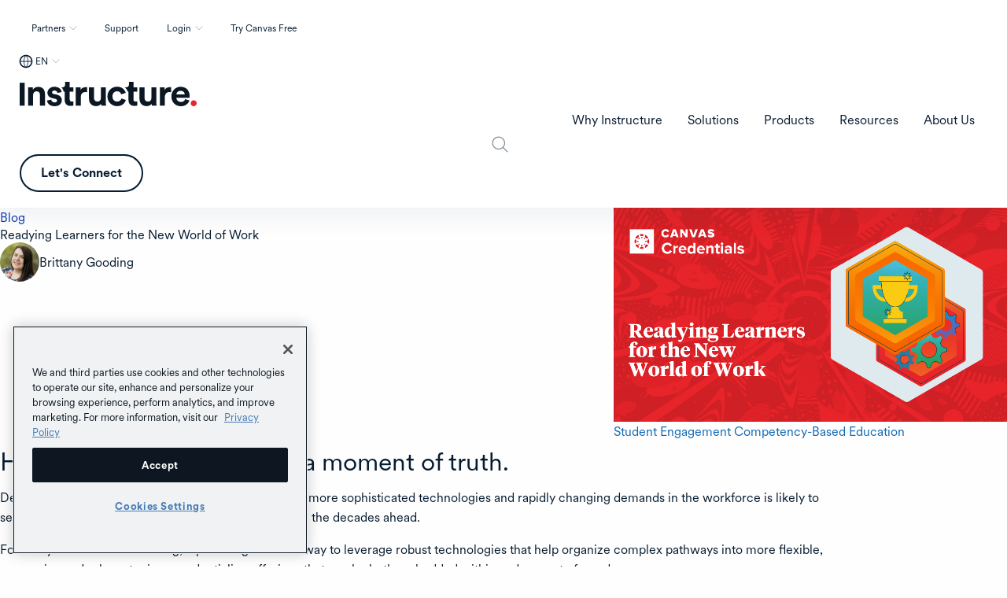

--- FILE ---
content_type: text/html; charset=UTF-8
request_url: https://www.instructure.com/resources/blog/readying-learners-new-world-work
body_size: 23633
content:


<!DOCTYPE html>
<html lang="en" dir="ltr" prefix="content: http://purl.org/rss/1.0/modules/content/  dc: http://purl.org/dc/terms/  foaf: http://xmlns.com/foaf/0.1/  og: http://ogp.me/ns#  rdfs: http://www.w3.org/2000/01/rdf-schema#  schema: http://schema.org/  sioc: http://rdfs.org/sioc/ns#  sioct: http://rdfs.org/sioc/types#  skos: http://www.w3.org/2004/02/skos/core#  xsd: http://www.w3.org/2001/XMLSchema# ">
  <head>
        <meta name="google-site-verification" content="FnNPuf_SDjfTc4cKik6gUdniTLvP0QfbDLNR-hzu7pY">
        <meta name="viewport" content="width=device-width, initial-scale=1.0">
    <!-- Pulls in Manrope Google Font -->
    <link rel="preconnect" href="https://fonts.googleapis.com">
    <link rel="preconnect" href="https://fonts.gstatic.com" crossorigin>
    <link href="https://fonts.googleapis.com/css2?family=Manrope:wght@200..800&display=swap" rel="stylesheet">

    <!-- v -dataLayer- v -->
    <script>dataLayer = [];</script>
    <!-- ^ -dataLayer- ^ -->
    <meta charset="utf-8" />
<style>/* @see https://github.com/aFarkas/lazysizes#broken-image-symbol */.js img.lazyload:not([src]) { visibility: hidden; }/* @see https://github.com/aFarkas/lazysizes#automatically-setting-the-sizes-attribute */.js img.lazyloaded[data-sizes=auto] { display: block; width: 100%; }</style>
<meta name="description" content="The role of digital badges in advancing skills-based education and hiring to meet the challenges and opportunities of the new world of work." />
<meta property="og:site_name" content="Instructure" />
<meta property="og:url" content="https://www.instructure.com/resources/blog/readying-learners-new-world-work" />
<meta property="og:title" content="Readying Learners for the New World of Work" />
<meta property="og:description" content="The role of digital badges in advancing skills-based education and hiring to meet the challenges and opportunities of the new world of work." />
<meta name="Generator" content="Drupal 10 (https://www.drupal.org)" />
<meta name="MobileOptimized" content="width" />
<meta name="HandheldFriendly" content="true" />
<meta name="viewport" content="width=device-width, initial-scale=1.0" />
<script type="application/ld+json">{
    "@context": "https://schema.org",
    "@graph": [
        {
            "@type": "WebPage",
            "breadcrumb": {
                "@type": "BreadcrumbList",
                "itemListElement": [
                    {
                        "@type": "ListItem",
                        "position": 1,
                        "name": "Home",
                        "item": "https://www.instructure.com/"
                    },
                    {
                        "@type": "ListItem",
                        "position": 2,
                        "name": "Blogs",
                        "item": "https://www.instructure.com/resources/blog"
                    },
                    {
                        "@type": "ListItem",
                        "position": 3,
                        "name": "Readying Learners for the N...",
                        "item": "https://www.instructure.com/resources/blog/readying-learners-new-world-work"
                    }
                ]
            }
        }
    ]
}</script>
<link rel="icon" href="/sites/default/files/favicon.ico" type="image/vnd.microsoft.icon" />
<link rel="alternate" hreflang="en" href="https://www.instructure.com/resources/blog/readying-learners-new-world-work" />
<link rel="canonical" href="https://www.instructure.com/resources/blog/readying-learners-new-world-work" />
<link rel="shortlink" href="https://www.instructure.com/node/22780" />
<script>window.a2a_config=window.a2a_config||{};a2a_config.callbacks=[];a2a_config.overlays=[];a2a_config.templates={};</script>

    <title>Readying Learners for the New World of Work | Instructure</title>
    <link rel="stylesheet" media="all" href="/sites/default/files/css/css_LQLrfOnopV3ddj9_Y8WeY32HCXUJVbQOIZttd5jeS5w.css?delta=0&amp;language=en&amp;theme=inst&amp;include=[base64]" />
<link rel="stylesheet" media="all" href="/sites/default/files/css/css_gcH704I0VeL_Cpeu-KAZpa8ArbnVTy-uBHMbL4AQXEU.css?delta=1&amp;language=en&amp;theme=inst&amp;include=[base64]" />
<link rel="stylesheet" media="all" href="https://cdn.jsdelivr.net/npm/foundation-sites@6.9.0/dist/css/foundation.min.css" crossorigin="anonymous" />
<link rel="stylesheet" media="all" href="/sites/default/files/css/css_UnETFytx60hAld5kSWT7mA-N5OY25KHQZuVx5COfMs8.css?delta=3&amp;language=en&amp;theme=inst&amp;include=[base64]" />
<link rel="stylesheet" media="all" href="https://fonts.googleapis.com/css2?family=Noto+Sans+KR:wght@300;400;500;700&amp;display=swap" />
<link rel="stylesheet" media="all" href="https://fonts.googleapis.com/css2?family=Noto+Sans+JP:wght@300;400;500;700&amp;display=swap" />
<link rel="stylesheet" media="all" href="/sites/default/files/css/css_fbjRpQs6i-OzGiu2LnfEWdYI3LSU0hnjRp9wJTp4i1o.css?delta=6&amp;language=en&amp;theme=inst&amp;include=[base64]" />

    <script type="application/json" data-drupal-selector="drupal-settings-json">{"path":{"baseUrl":"\/","pathPrefix":"","currentPath":"node\/22780","currentPathIsAdmin":false,"isFront":false,"currentLanguage":"en"},"pluralDelimiter":"\u0003","suppressDeprecationErrors":true,"ajaxPageState":{"libraries":"[base64]","theme":"inst","theme_token":null},"ajaxTrustedUrl":{"\/search":true,"form_action_p_pvdeGsVG5zNF_XLGPTvYSKCf43t8qZYSwcfZl2uzM":true,"\/resources\/blog\/readying-learners-new-world-work?ajax_form=1":true},"gtag":{"tagId":"","consentMode":false,"otherIds":[],"events":[],"additionalConfigInfo":{"node_id":"22780"}},"gtm":{"tagId":null,"settings":{"data_layer":"dataLayer","include_classes":false,"allowlist_classes":"google\nnonGooglePixels\nnonGoogleScripts\nnonGoogleIframes","blocklist_classes":"customScripts\ncustomPixels","include_environment":false,"environment_id":"","environment_token":""},"tagIds":["GTM-KMN72MJ"]},"ckeditorheight":{"offset":1,"line_height":1.5,"unit":"em","disable_autogrow":null},"clientside_validation_jquery":{"validate_all_ajax_forms":2,"force_validate_on_blur":true,"force_html5_validation":false,"messages":{"required":"This field is required.","remote":"Please fix this field.","email":"Please enter a valid email address.","url":"Please enter a valid URL.","date":"Please enter a valid date.","dateISO":"Please enter a valid date (ISO).","number":"Please enter a valid number.","digits":"Please enter only digits.","equalTo":"Please enter the same value again.","maxlength":"Please enter no more than {0} characters.","minlength":"Please enter at least {0} characters.","rangelength":"Please enter a value between {0} and {1} characters long.","range":"Please enter a value between {0} and {1}.","max":"Please enter a value less than or equal to {0}.","min":"Please enter a value greater than or equal to {0}.","step":"Please enter a multiple of {0}."}},"marketoForms":{"munchkinId":"515-XYL-514","instanceHost":"\/\/app-ab20.marketo.com","logSubmission":false},"crrData":[],"disableModal":"1","lazy":{"lazysizes":{"lazyClass":"lazyload","loadedClass":"lazyloaded","loadingClass":"lazyloading","preloadClass":"lazypreload","errorClass":"lazyerror","autosizesClass":"lazyautosizes","srcAttr":"data-src","srcsetAttr":"data-srcset","sizesAttr":"data-sizes","minSize":40,"customMedia":[],"init":true,"expFactor":1.5,"hFac":0.8,"loadMode":2,"loadHidden":true,"ricTimeout":0,"throttleDelay":125,"plugins":{"noscript":"noscript\/ls.noscript"}},"placeholderSrc":"https:\/\/www.instructure.com\/sites\/default\/files\/image\/2021-06\/Clear.gif","preferNative":false,"minified":true,"libraryPath":"\/libraries\/lazysizes"},"views":{"ajax_path":"\/views\/ajax","ajaxViews":{"views_dom_id:e3058b82541dfe4aafad303a50fb1109e08b00a23d9bbea6b1e3a6fc817c4bd9":{"view_name":"blog_pages","view_display_id":"block_1","view_args":"","view_path":"\/node\/22780","view_base_path":null,"view_dom_id":"e3058b82541dfe4aafad303a50fb1109e08b00a23d9bbea6b1e3a6fc817c4bd9","pager_element":0}}},"clearRedirectSettings":{"accept":"You are currently being automatically redirected to the version of the site appropriate for your region.","decline":"You are currently blocking all automatic redirects to the version of the site appropriate for your region."},"ajax":{"edit-actions-submit":{"callback":[{},"webformMarketoAjax"],"event":"click","effect":"fade","speed":500,"progress":{"type":"throbber","message":""},"disable-refocus":true,"url":"\/resources\/blog\/readying-learners-new-world-work?ajax_form=1","httpMethod":"POST","dialogType":"ajax","submit":{"_triggering_element_name":"op","_triggering_element_value":"Submit"}}},"user":{"uid":0,"permissionsHash":"5342bae05a64178e9b3884928f309dc8782befb16ee1c175e94d457877a71a0d"}}</script>
<script src="//app-ab20.marketo.com/js/forms2/js/forms2.min.js"></script>
<script src="/core/assets/vendor/modernizr/modernizr.min.js?v=3.11.7"></script>
<script src="/sites/default/files/js/js_UzTadr9mFfdUbsxTkymdIa_2uogrBcrj6HqHtdiS390.js?scope=header&amp;delta=2&amp;language=en&amp;theme=inst&amp;include=[base64]"></script>
<script src="//munchkin.marketo.net/munchkin.js"></script>
<script src="/modules/contrib/google_tag/js/gtag.js?t98e79"></script>
<script src="/modules/contrib/google_tag/js/gtm.js?t98e79"></script>

    <!-- v -this is the head-tag- v -->
            <meta name="facebook-domain-verification" content="jkckh14vhu5ymqiv1s8xu44esm7qqn">
    <!-- ^ -this is the head-tag- ^ -->
    <meta name="theme-color" content="#8eabc3">
    <script src="//instant.page/5.1.0" type="module" integrity="sha384-by67kQnR+pyfy8yWP4kPO12fHKRLHZPfEsiSXR8u2IKcTdxD805MGUXBzVPnkLHw"></script>
    <noscript>
      <style>
        [data-aos] {
          opacity: 1 !important;
          transform: none !important;
        }
      </style>
    </noscript>
    
  </head>
  <body class="path-node page-node-type-blog-page">
        <div id="skip-to-content" class="sr-only focus:not-sr-only">
      <a href="#main-content" class="skip-to-content-link">Skip to main content</a>
    </div>
    <noscript><iframe src="https://www.googletagmanager.com/ns.html?id=GTM-KMN72MJ"
                  height="0" width="0" style="display:none;visibility:hidden"></iframe></noscript>

      <div class="dialog-off-canvas-main-canvas" data-off-canvas-main-canvas>
    


<div class="layout-container">

  <header role="banner" class=''>
    <div data-sticky-container>
      <div class="sticky sticky-header" data-sticky data-margin-top="0" data-sticky-on="small">
        
  <div class="region region-navigation-top-inst">
    <div class="region-content flex justify-end mx-5 py-5 ">
      <nav role="navigation" aria-labelledby="block-inst-utilityinst-menu" id="block-inst-utilityinst" class="block block-menu navigation menu--utility-inst">
            
  <h2 class="visually-hidden" id="block-inst-utilityinst-menu">Utility-inst</h2>
  

        
              <ul class="menu utility-dropdown flex">
                                    <li class="menu-item menu-item--expanded mx-5 py-2">
              <a href="/partners" class="dropdown" attributes="Array util-trigger-0-1 button menu false util-submenu-0-1" data-drupal-link-system-path="node/9746">Partners</a>
                        <ul class="menu" id="" role="menu" aria-labelledby="" hidden>
                                    <li class="menu-item mx-5 py-2" >
                                                        <a href="/partners" attributes="menuitem" data-drupal-link-system-path="node/9746">The EdTech Collective</a>
                        </li>
                                <li class="menu-item mx-5 py-2" >
                                                        <a href="/partners/channel-partners" attributes="menuitem" data-drupal-link-system-path="node/25066">Channel Partners</a>
                        </li>
        </ul>
  
              </li>
                                <li class="menu-item mx-5 py-2">
                                  <a href="/support/canvas-support-faq" data-drupal-link-system-path="node/5401">Support</a>
                        </li>
                                <li class="menu-item menu-item--expanded mx-5 py-2">
              <a href="/" class="dropdown" attributes="Array util-trigger-0-3 button menu false util-submenu-0-3" data-drupal-link-system-path="&lt;front&gt;">Login</a>
                        <ul class="menu" id="" role="menu" aria-labelledby="" hidden>
                                    <li class="menu-item mx-5 py-2" >
                                                        <a href="/canvas/login" class="menu-item--login-canvas" attributes="menuitem" data-drupal-link-system-path="node/24569">Canvas</a>
                        </li>
                                <li class="menu-item mx-5 py-2" >
                                                        <a href="/canvas/canvas-credentials/login" class="menu-item--login-canvas" attributes="menuitem" data-drupal-link-system-path="node/20495">Canvas Credentials</a>
                        </li>
                                <li class="menu-item mx-5 py-2" >
                                                        <a href="https://portfolium.com/login" class="menu-item--login-canvas" attributes="menuitem">Student ePortfolio</a>
                        </li>
                                <li class="menu-item mx-5 py-2" >
                                                        <a href="https://app.masteryconnect.com/login" class="menu-item--login-masteryconnect" attributes="menuitem">Mastery Connect</a>
                        </li>
                                <li class="menu-item mx-5 py-2" >
                                                        <a href="https://identity.us2.kimonocloud.com/login" class="menu-item--login-elevate" attributes="menuitem">Elevate Data Sync</a>
                        </li>
                                <li class="menu-item mx-5 py-2" >
                                                        <a href="https://app.learnplatform.com/users/sign_in" class="menu-item--login-learnplatform" attributes="menuitem">LearnPlatform by Instructure</a>
                        </li>
        </ul>
  
              </li>
                                <li class="menu-item mx-5 py-2">
                                  <a href="/try-canvas" data-drupal-link-system-path="node/2281">Try Canvas Free</a>
                        </li>
        </ul>
  



  </nav>
 



<div id="block-inst-regionswitcher" class="block block-e3-regional-redirects block-region-switcher-block block-inst-regionswitcher">
  
    
      <div class="region-switcher-main-wrapper switcher-closed"><div class="region-switcher-active-region"><button type="button" class="region-switcher-active-button" aria-haspopup="dialog" aria-expanded="false" aria-controls="region-switcher-modal">EN</button>
</div>
<div class="region-switcher-modal hidden" role="dialog" aria-modal="true" aria-labelledby="Select your location"><button class="region-switcher-close-modal">Close modal</button>
<div class="region-switcher-modal-logo"></div>
<div class="region-switcher-list-wrapper" aria-label="Region selection"><h2>Select your location</h2>
<div class="item-list"><ul class="region-switcher-list"><li><div class="item-list"><ul><li class="region-switcher-link"><a href="/" data-active-text="EN" data-locale="en" class="region-link skip-external region-link-active">English</a><div>North America</div>
</li><li class="region-switcher-link"><a href="/es" data-active-text="ES" data-locale="es" class="region-link skip-external">Español</a><div>Español</div>
</li><li class="region-switcher-link"><a href="/en-au" data-active-text="EN-AU" data-locale="en-au" class="region-link skip-external">English</a><div>Asia-Pacific</div>
</li><li class="region-switcher-link"><a href="/it" data-active-text="IT" data-locale="it" class="region-link skip-external">Italiano</a><div>Italiano</div>
</li><li class="region-switcher-link"><a href="/en-gb" data-active-text="EN-GB" data-locale="en-gb" class="region-link skip-external">English</a><div>United Kingdom</div>
</li><li class="region-switcher-link"><a href="/nl" data-active-text="NL" data-locale="nl" class="region-link skip-external">Nederlands</a><div>Dutch</div>
</li><li class="region-switcher-link"><a href="/de" data-active-text="DE" data-locale="de" class="region-link skip-external">Deutsch</a><div>Deutsch</div>
</li><li class="region-switcher-link"><a href="/pt-br" data-active-text="PT" data-locale="pt" class="region-link skip-external">Português</a><div>Português</div>
</li><li class="region-switcher-link"><a href="/ja" data-active-text="JA" data-locale="ja" class="region-link skip-external">日本語</a><div>Japanese</div>
</li><li class="region-switcher-link"><a href="/ko" data-active-text="KO" data-locale="ko" class="region-link skip-external">한국어</a><div>Korean</div>
</li></ul></div></li></ul></div></div>
</div>
</div>
<div class="region-redirect-reset-link hidden"><a href="">Reset language preference</a></div>
<div class="modal-redirect-reset-wrapper hidden"><div class="modal-redirect-reset-copy"></div>
<a href="" class="clear-preference-link">Clear redirect preference</a></div>

  </div>

    </div>
  </div>

        
  <div class="region region-navigation-inst">
    <div class="region-content flex items-center">
      <button class="menu-toggle" type="button"><span>Menu</span></button>
      



<div id="block-inst-branding" class="block block-system block-system-branding-block block-inst-branding">
  
    
        <a href="/" rel="home" class="site-logo">
      <img src="/themes/custom/inst/logo.svg" alt="Home" />
    </a>
      </div>
<nav role="navigation" aria-labelledby="block-inst-maininst-menu" id="block-inst-maininst" class="block block-menu navigation menu--main-inst">
            
  <h2 class="visually-hidden" id="block-inst-maininst-menu">Main - inst</h2>
  

        
                  <span id="menu-label-main-menu" class="visually-hidden">Main Menu</span>
    <ul data-responsive-menu="accordion large-dropdown" data-click-open="false" data-disable-hover="false" data-close-on-click-inside="false" data-multi-open="false" class="menu menu-level-0 top-level" aria-labelledby="menu-label-main-menu">
              
      <li class="menu-item menu-item--expanded">
        

  <a  id="menu-label-why-instructure" href='#' tabindex='0'>Why Instructure</a>
  
          <ul class="menu_link_content menu-link-contentmain-inst view-mode-default menu-type-default menu" aria-labelledby="menu-label-why-instructure">
        
            
      <li class="menu-item">
        

  <div class="menu_link_content menu-link-contentmain-inst view-mode-menu-link-grid">
    
            <div class="field field--name-field-p-menu-link-grid field--type-entity-reference-revisions field--label-hidden field__item">




<div class="paragraph paragraph--type--menu-link-grid paragraph--view-mode--default">
  
            <div class="clearfix text-formatted field field--name-field-heading field--type-text-long field--label-hidden field__item"><p>Why Instructure</p>
</div>
      
            <div class="clearfix text-formatted field field--name-field-description field--type-text-long field--label-hidden field__item"><p>
<style>
</style>
Instructure is greater than the sum of its parts: It's where the best edtech, the best partners, and the best community unite.</p></div>
      
            <div class="field field--name-field-link field--type-link field--label-hidden field__item"><a href="/why-instructure">Read more</a></div>
      
      <div class="field field--name-field-p-link field--type-entity-reference-revisions field--label-hidden field__items">
              <div class="field__item">





<a href=/why-instructure/ecosystem>
  <div class="paragraph paragraph--type--link-menu paragraph--view-mode--default">
    <div class='field--name-field-link'>
      Ecosystem Overview
    </div>
    
            <div class="clearfix text-formatted field field--name-field-description field--type-text-long field--label-hidden field__item"><p>Connected solutions for learning, assessment, and credentials support success at every stage of education.</p>
</div>
      
  </div>
</a>
</div>
              <div class="field__item">





<a href=/partners>
  <div class="paragraph paragraph--type--link-menu paragraph--view-mode--default">
    <div class='field--name-field-link'>
      Our Partners
    </div>
    
            <div class="clearfix text-formatted field field--name-field-description field--type-text-long field--label-hidden field__item"><p>Our ecosystem is open for innovation. Meet the industry&#039;s most extensive network of vetted partners.</p>
</div>
      
  </div>
</a>
</div>
              <div class="field__item">





<a href=/community>
  <div class="paragraph paragraph--type--link-menu paragraph--view-mode--default">
    <div class='field--name-field-link'>
      Our Community 
    </div>
    
            <div class="clearfix text-formatted field field--name-field-description field--type-text-long field--label-hidden field__item"><p>Collaborate, innovate, and succeed with fellow educators and technologists in the ultra-engaged Instructure Community.</p>
</div>
      
  </div>
</a>
</div>
              <div class="field__item">





<a href=/why-instructure/customers>
  <div class="paragraph paragraph--type--link-menu paragraph--view-mode--default">
    <div class='field--name-field-link'>
      Our Customers
    </div>
    
            <div class="clearfix text-formatted field field--name-field-description field--type-text-long field--label-hidden field__item"><p>See who&#039;s transforming teaching and learning through future-ready technology.</p>
</div>
      
  </div>
</a>
</div>
          </div>
  
</div>
</div>
      
  </div>

      </li>
            
      <li class="menu-item menu-callout">
        


  <div class='field--name-field-heading'>Featured Resource</div>
  <div class="menu_link_content menu-link-contentmain-inst view-mode-callout">
    
            <div class="field field--name-field-p-callout field--type-entity-reference-revisions field--label-hidden field__item">




<a href=/resources/blog/simplifying-digital-learning-seamless-canvas-integration class='callout-wrapper'>
    <div class="paragraph paragraph--type--menu-callout paragraph--view-mode--default">
        
            <div class="field field--name-field-media field--type-entity-reference field--label-hidden field__item">    <picture>
                  <source srcset="/sites/default/files/styles/small_hq/public/image/2025-07/simplifying_digital_learning_with_seamless_canvas_integration_-_thumbnail.png.webp?itok=YRu4Rv7_ 1x, /sites/default/files/styles/large_hq/public/image/2025-07/simplifying_digital_learning_with_seamless_canvas_integration_-_thumbnail.png.webp?itok=IH9Z1b95 2x" type="image/webp" width="640" height="359"/>
              <source srcset="/sites/default/files/styles/small_hq/public/image/2025-07/simplifying_digital_learning_with_seamless_canvas_integration_-_thumbnail.png?itok=YRu4Rv7_ 1x, /sites/default/files/styles/large_hq/public/image/2025-07/simplifying_digital_learning_with_seamless_canvas_integration_-_thumbnail.png?itok=IH9Z1b95 2x" type="image/png" width="640" height="359"/>
                  <img loading="lazy" srcset="/sites/default/files/styles/small_hq/public/image/2025-07/simplifying_digital_learning_with_seamless_canvas_integration_-_thumbnail.png?itok=YRu4Rv7_ 1x, /sites/default/files/styles/large_hq/public/image/2025-07/simplifying_digital_learning_with_seamless_canvas_integration_-_thumbnail.png?itok=IH9Z1b95 2x" width="640" height="359" src="/sites/default/files/styles/small_hq/public/image/2025-07/simplifying_digital_learning_with_seamless_canvas_integration_-_thumbnail.png?itok=YRu4Rv7_" alt="Mother and daughter using laptop" typeof="foaf:Image" />

  </picture>

</div>
      
        
            <div class="clearfix text-formatted field field--name-field-micro-heading field--type-text-long field--label-hidden field__item"><p>Blog</p>
</div>
      
  <h4 class="field heading field--name-field-heading field--type-text-long field--label-hidden field__item" id="psimplifying-digital-learning-with-seamless-canvas-integrationp"><p>Simplifying Digital Learning with Seamless Canvas Integration</p>
</h4>

        <div class='field--name-field-link'>
					Learn more
        </div>
    </div>
</a>

</div>
      
  </div>

      </li>
  

      </ul>
      
      </li>
            
      <li class="menu-item menu-item--expanded">
        

  <a  id="menu-label-solutions" href='#' tabindex='0'>Solutions</a>
  
          <ul class="menu_link_content menu-link-contentmain-inst view-mode-default menu-type-default menu" aria-labelledby="menu-label-solutions">
        
            
      <li class="menu-item">
        

  <div class="menu_link_content menu-link-contentmain-inst view-mode-tabs">
    
            <div class="field field--name-field-p-menu-tabs field--type-entity-reference-revisions field--label-hidden field__item">




<div class="paragraph paragraph--type--menu-tabs paragraph--view-mode--default">
  
<div class="field field--name-field-menu-tabs field--type-entity-reference-revisions field--label-hidden">
  <ul class="tabs menu-tabs-container" data-tabs id="menu-tabs-62437" data-link-active-class="tab-active" data-panel-active-class="tab-active">
                <li class="tabs-title tab-active">
         <a href="#k-12-62437" aria-selected="true">
          
          <div class="tab-content">
            <span class="tab-label">K-12</span>
            <span class="tab-description">Your source for K–12 tools and insights</span>
          </div>
        </a>
      </li>
                <li class="tabs-title ">
         <a href="#higher-education-62437" aria-selected="true">
          
          <div class="tab-content">
            <span class="tab-label">Higher Education</span>
            <span class="tab-description">A digital hub for higher education</span>
          </div>
        </a>
      </li>
                <li class="tabs-title ">
         <a href="#business-and-government-62437" aria-selected="true">
          
          <div class="tab-content">
            <span class="tab-label">Business and Government</span>
            <span class="tab-description">Tools to upskill teams and streamline certifications</span>
          </div>
        </a>
      </li>
      </ul>
  <div class="menu-tabs-content" data-tabs-content="menu-tabs-62437" >
                      <div class="tabs-panel tab-active" id="k-12-62437">
        


<div class="paragraph paragraph--type--menu-tab paragraph--view-mode--default">
  <div class='sub-menu-toggle'> Back </div> 
  <div class="icon-heading">
    
    
            <div class="clearfix text-formatted field field--name-field-heading field--type-text-long field--label-hidden field__item"><p>K–12</p></div>
      
  </div>
  
            <div class="clearfix text-formatted field field--name-field-description field--type-text-long field--label-hidden field__item"><p>
<style>
</style>
Amplify teaching and improve learning with comprehensive K–12 LMS solutions.</p></div>
      
            <div class="field field--name-field-link field--type-link field--label-hidden field__item"><a href="/k12">Learn more</a></div>
      
            <div class="clearfix text-formatted field field--name-field-links-sub-heading field--type-text field--label-hidden field__item"><p>Solutions by Need</p>
</div>
      
      <div class="field field--name-field-p-link field--type-entity-reference-revisions field--label-hidden field__items">
                                    <div class="field__item">





<a href=/solutions/learning-management/k12>
  <div class="paragraph paragraph--type--link-menu paragraph--view-mode--default">
    <div class='field--name-field-link'>
      Teaching and Learning
    </div>
    
  </div>
</a>
</div>
                            <div class="field__item">





<a href=/solutions/comprehensive-assessment>
  <div class="paragraph paragraph--type--link-menu paragraph--view-mode--default">
    <div class='field--name-field-link'>
      Comprehensive Assessment
    </div>
    
  </div>
</a>
</div>
                            <div class="field__item">





<a href=/solutions/career-readiness>
  <div class="paragraph paragraph--type--link-menu paragraph--view-mode--default">
    <div class='field--name-field-link'>
      Leadership Development 
    </div>
    
  </div>
</a>
</div>
                        </div>
  
</div>

      </div>
                      <div class="tabs-panel" id="higher-education-62437">
        


<div class="paragraph paragraph--type--menu-tab paragraph--view-mode--default">
  <div class='sub-menu-toggle'> Back </div> 
  <div class="icon-heading">
    
    
            <div class="clearfix text-formatted field field--name-field-heading field--type-text-long field--label-hidden field__item"><p>Higher Education</p></div>
      
  </div>
  
            <div class="clearfix text-formatted field field--name-field-description field--type-text-long field--label-hidden field__item"><p>
<style>
</style>
Simplify course delivery, boost retention, and improve academic outcomes.</p></div>
      
            <div class="field field--name-field-link field--type-link field--label-hidden field__item"><a href="/higher-education">Learn More</a></div>
      
            <div class="clearfix text-formatted field field--name-field-links-sub-heading field--type-text field--label-hidden field__item"><p>Solutions by Need</p>
</div>
      
      <div class="field field--name-field-p-link field--type-entity-reference-revisions field--label-hidden field__items">
                                    <div class="field__item">





<a href=/solutions/learning-management/higher-education>
  <div class="paragraph paragraph--type--link-menu paragraph--view-mode--default">
    <div class='field--name-field-link'>
      Teaching and Learning
    </div>
    
  </div>
</a>
</div>
                            <div class="field__item">





<a href=/solutions/data-insights>
  <div class="paragraph paragraph--type--link-menu paragraph--view-mode--default">
    <div class='field--name-field-link'>
      Data and Insights
    </div>
    
  </div>
</a>
</div>
                            <div class="field__item">





<a href=/solutions/student-engagement-success>
  <div class="paragraph paragraph--type--link-menu paragraph--view-mode--default">
    <div class='field--name-field-link'>
      Student Engagement and Success
    </div>
    
  </div>
</a>
</div>
                            <div class="field__item">





<a href=/solutions/competency-based-education>
  <div class="paragraph paragraph--type--link-menu paragraph--view-mode--default">
    <div class='field--name-field-link'>
      Competency-Based Education
    </div>
    
  </div>
</a>
</div>
                            <div class="field__item">





<a href=/solutions/career-readiness>
  <div class="paragraph paragraph--type--link-menu paragraph--view-mode--default">
    <div class='field--name-field-link'>
      Continuing Education and Career Readiness
    </div>
    
  </div>
</a>
</div>
                        </div>
  
</div>

      </div>
                      <div class="tabs-panel" id="business-and-government-62437">
        


<div class="paragraph paragraph--type--menu-tab paragraph--view-mode--default">
  <div class='sub-menu-toggle'> Back </div> 
  <div class="icon-heading">
    
    
            <div class="clearfix text-formatted field field--name-field-heading field--type-text-long field--label-hidden field__item"><p>Business and Government</p></div>
      
  </div>
  
            <div class="clearfix text-formatted field field--name-field-description field--type-text-long field--label-hidden field__item"><p>
<style>
</style>
<style>
</style>
Drive real results with learning solutions for businesses and government agencies.</p></div>
      
            <div class="field field--name-field-link field--type-link field--label-hidden field__item"><a href="/business">Learn More</a></div>
      
            <div class="clearfix text-formatted field field--name-field-links-sub-heading field--type-text field--label-hidden field__item"><p>Solutions by Need</p>
</div>
      
      <div class="field field--name-field-p-link field--type-entity-reference-revisions field--label-hidden field__items">
                                    <div class="field__item">





<a href=/solutions/employee-development>
  <div class="paragraph paragraph--type--link-menu paragraph--view-mode--default">
    <div class='field--name-field-link'>
      Employee Development
    </div>
    
  </div>
</a>
</div>
                            <div class="field__item">





<a href=/solutions/customer-education>
  <div class="paragraph paragraph--type--link-menu paragraph--view-mode--default">
    <div class='field--name-field-link'>
      Customer Education
    </div>
    
  </div>
</a>
</div>
                            <div class="field__item">





<a href=/solutions/member-training>
  <div class="paragraph paragraph--type--link-menu paragraph--view-mode--default">
    <div class='field--name-field-link'>
      Member Training
    </div>
    
  </div>
</a>
</div>
                            <div class="field__item">





<a href=/parchment/high-school-equivalency-credentialing>
  <div class="paragraph paragraph--type--link-menu paragraph--view-mode--default">
    <div class='field--name-field-link'>
      High School Equivalency
    </div>
    
  </div>
</a>
</div>
                        </div>
  
</div>

      </div>
      </div>
</div>


</div>
</div>
      
  </div>

      </li>
            
      <li class="menu-item menu-callout">
        


  <div class='field--name-field-heading'>Featured Resource</div>
  <div class="menu_link_content menu-link-contentmain-inst view-mode-callout">
    
            <div class="field field--name-field-p-callout field--type-entity-reference-revisions field--label-hidden field__item">




<a href=/resources/ebooks/your-guide-choosing-learning-management-system-k12 class='callout-wrapper'>
    <div class="paragraph paragraph--type--menu-callout paragraph--view-mode--default">
        
            <div class="field field--name-field-media field--type-entity-reference field--label-hidden field__item">    <picture>
                  <source srcset="/sites/default/files/styles/small_hq/public/image/2025-07/your_guide_to_choosing_a_learning_management_system_-_thumbnail_1.23.45_pm.png.webp?itok=lMX3Jyll 1x, /sites/default/files/styles/large_hq/public/image/2025-07/your_guide_to_choosing_a_learning_management_system_-_thumbnail_1.23.45_pm.png.webp?itok=52Hpvqj9 2x" type="image/webp" width="640" height="359"/>
              <source srcset="/sites/default/files/styles/small_hq/public/image/2025-07/your_guide_to_choosing_a_learning_management_system_-_thumbnail_1.23.45_pm.png?itok=lMX3Jyll 1x, /sites/default/files/styles/large_hq/public/image/2025-07/your_guide_to_choosing_a_learning_management_system_-_thumbnail_1.23.45_pm.png?itok=52Hpvqj9 2x" type="image/png" width="640" height="359"/>
                  <img loading="lazy" srcset="/sites/default/files/styles/small_hq/public/image/2025-07/your_guide_to_choosing_a_learning_management_system_-_thumbnail_1.23.45_pm.png?itok=lMX3Jyll 1x, /sites/default/files/styles/large_hq/public/image/2025-07/your_guide_to_choosing_a_learning_management_system_-_thumbnail_1.23.45_pm.png?itok=52Hpvqj9 2x" width="640" height="359" src="/sites/default/files/styles/small_hq/public/image/2025-07/your_guide_to_choosing_a_learning_management_system_-_thumbnail_1.23.45_pm.png?itok=lMX3Jyll" alt="A man using a laptop" typeof="foaf:Image" />

  </picture>

</div>
      
        
            <div class="clearfix text-formatted field field--name-field-micro-heading field--type-text-long field--label-hidden field__item"><p>eBook</p>
</div>
      
  <h4 class="field heading field--name-field-heading field--type-text-long field--label-hidden field__item" id="pyour-guide-to-choosing-a-learning-management-systemp"><p>Your Guide to Choosing a Learning Management System</p>
</h4>

        <div class='field--name-field-link'>
					Learn more
        </div>
    </div>
</a>

</div>
      
  </div>

      </li>
  

      </ul>
      
      </li>
            
      <li class="menu-item menu-item--expanded">
        

  <a  id="menu-label-products" href='#' tabindex='0'>Products</a>
  
          <ul class="menu_link_content menu-link-contentmain-inst view-mode-default menu-type-default menu" aria-labelledby="menu-label-products">
        
            
      <li class="menu-item">
        

  <div class="menu_link_content menu-link-contentmain-inst view-mode-tabs">
    
            <div class="field field--name-field-p-menu-tabs field--type-entity-reference-revisions field--label-hidden field__item">




<div class="paragraph paragraph--type--menu-tabs paragraph--view-mode--default">
  
<div class="field field--name-field-menu-tabs field--type-entity-reference-revisions field--label-hidden">
  <ul class="tabs menu-tabs-container" data-tabs id="menu-tabs-62541" data-link-active-class="tab-active" data-panel-active-class="tab-active">
                <li class="tabs-title tab-active">
         <a href="#canvas-62541" aria-selected="true">
          
          <div class="tab-content">
            <span class="tab-label">Canvas</span>
            <span class="tab-description">The world&#039;s most-loved LMS</span>
          </div>
        </a>
      </li>
                <li class="tabs-title ">
         <a href="#mastery-62541" aria-selected="true">
          
          <div class="tab-content">
            <span class="tab-label">Mastery</span>
            <span class="tab-description">Standards-aligned assessments</span>
          </div>
        </a>
      </li>
                <li class="tabs-title ">
         <a href="#parchment-62541" aria-selected="true">
          
          <div class="tab-content">
            <span class="tab-label">Parchment</span>
            <span class="tab-description">Secure, verified credentials</span>
          </div>
        </a>
      </li>
                <li class="tabs-title ">
         <a href="#platform-enhancements-62541" aria-selected="true">
          
          <div class="tab-content">
            <span class="tab-label">Platform Enhancements</span>
            <span class="tab-description">AI, insights, analytics, and more</span>
          </div>
        </a>
      </li>
      </ul>
  <div class="menu-tabs-content" data-tabs-content="menu-tabs-62541" >
                      <div class="tabs-panel tab-active" id="canvas-62541">
        


<div class="paragraph paragraph--type--menu-tab paragraph--view-mode--default">
  <div class='sub-menu-toggle'> Back </div> 
  <div class="icon-heading">
    
    
            <div class="clearfix text-formatted field field--name-field-heading field--type-text-long field--label-hidden field__item"><p>Canvas</p></div>
      
  </div>
  
            <div class="clearfix text-formatted field field--name-field-description field--type-text-long field--label-hidden field__item"><p>
<style>
</style>
Deliver dynamic learning experiences to every student, everywhere.</p></div>
      
            <div class="field field--name-field-link field--type-link field--label-hidden field__item"><a href="/canvas">Learn more</a></div>
      
            <div class="clearfix text-formatted field field--name-field-heading-2 field--type-text-long field--label-hidden field__item"><p>Canvas Career</p></div>
      
            <div class="clearfix text-formatted field field--name-field-description-2 field--type-text-long field--label-hidden field__item"><p>For skills-based, non-degree, and professional learning.&nbsp;</p></div>
      
            <div class="field field--name-field-link-2 field--type-link field--label-hidden field__item"><a href="/canvas/canvas-career">Learn more</a></div>
      
      <div class="field field--name-field-p-link field--type-entity-reference-revisions field--label-hidden field__items">
                                    <div class="field__item">





<a href=/canvas/studio>
  <div class="paragraph paragraph--type--link-menu paragraph--view-mode--default">
    <div class='field--name-field-link'>
      Studio
    </div>
    
  </div>
</a>
</div>
                            <div class="field__item">





<a href=/canvas/catalog>
  <div class="paragraph paragraph--type--link-menu paragraph--view-mode--default">
    <div class='field--name-field-link'>
      Catalog
    </div>
    
  </div>
</a>
</div>
                        </div>
  
</div>

      </div>
                      <div class="tabs-panel" id="mastery-62541">
        


<div class="paragraph paragraph--type--menu-tab paragraph--view-mode--default">
  <div class='sub-menu-toggle'> Back </div> 
  <div class="icon-heading">
    
    
            <div class="clearfix text-formatted field field--name-field-heading field--type-text-long field--label-hidden field__item"><p>Mastery</p></div>
      
  </div>
  
            <div class="clearfix text-formatted field field--name-field-description field--type-text-long field--label-hidden field__item"><p>
<style>
</style>
Inform and improve teaching and learning with high-quality assessments and actionable insights.</p></div>
      
            <div class="field field--name-field-link field--type-link field--label-hidden field__item"><a href="/mastery">Learn more</a></div>
      
      <div class="field field--name-field-p-link field--type-entity-reference-revisions field--label-hidden field__items">
                                    <div class="field__item">





<a href=/mastery/assessments>
  <div class="paragraph paragraph--type--link-menu paragraph--view-mode--default">
    <div class='field--name-field-link'>
      Assessments
    </div>
    
  </div>
</a>
</div>
                            <div class="field__item">





<a href=/mastery/item-bank>
  <div class="paragraph paragraph--type--link-menu paragraph--view-mode--default">
    <div class='field--name-field-link'>
      Item Bank
    </div>
    
  </div>
</a>
</div>
                        </div>
  
</div>

      </div>
                      <div class="tabs-panel" id="parchment-62541">
        


<div class="paragraph paragraph--type--menu-tab paragraph--view-mode--default">
  <div class='sub-menu-toggle'> Back </div> 
  <div class="icon-heading">
    
    
            <div class="clearfix text-formatted field field--name-field-heading field--type-text-long field--label-hidden field__item"><p>Parchment</p></div>
      
  </div>
  
            <div class="clearfix text-formatted field field--name-field-description field--type-text-long field--label-hidden field__item"><p>
<style>
</style>
Help institutions manage records, employers verify skills, and learners access opportunity.</p></div>
      
            <div class="field field--name-field-link field--type-link field--label-hidden field__item"><a href="/parchment">Learn more</a></div>
      
      <div class="field field--name-field-p-link field--type-entity-reference-revisions field--label-hidden field__items">
                                    <div class="field__item">





<a href=/parchment/award>
  <div class="paragraph paragraph--type--link-menu paragraph--view-mode--default">
    <div class='field--name-field-link'>
      Award
    </div>
    
  </div>
</a>
</div>
                            <div class="field__item">





<a href=/parchment/pathways>
  <div class="paragraph paragraph--type--link-menu paragraph--view-mode--default">
    <div class='field--name-field-link'>
      Pathways
    </div>
    
  </div>
</a>
</div>
                            <div class="field__item">





<a href=/products/parchment/services>
  <div class="paragraph paragraph--type--link-menu paragraph--view-mode--default">
    <div class='field--name-field-link'>
      Services
    </div>
    
  </div>
</a>
</div>
                        </div>
  
</div>

      </div>
                      <div class="tabs-panel" id="platform-enhancements-62541">
        


<div class="paragraph paragraph--type--menu-tab paragraph--view-mode--default">
  <div class='sub-menu-toggle'> Back </div> 
  <div class="icon-heading">
    
    
            <div class="clearfix text-formatted field field--name-field-heading field--type-text-long field--label-hidden field__item"><p>Platform Enhancements</p></div>
      
  </div>
  
            <div class="clearfix text-formatted field field--name-field-description field--type-text-long field--label-hidden field__item"><p>
<style>
</style>
Improve edtech use, instruction, and outcomes with smart tools and smart insights.</p></div>
      
      <div class="field field--name-field-p-link field--type-entity-reference-revisions field--label-hidden field__items">
                                    <div class="field__item">





<a href=/learnplatform>
  <div class="paragraph paragraph--type--link-menu paragraph--view-mode--default">
    <div class='field--name-field-link'>
      LearnPlatform
    </div>
    
  </div>
</a>
</div>
                            <div class="field__item">





<a href=/impact>
  <div class="paragraph paragraph--type--link-menu paragraph--view-mode--default">
    <div class='field--name-field-link'>
      Impact
    </div>
    
  </div>
</a>
</div>
                            <div class="field__item">





<a href=/intelligent-insights>
  <div class="paragraph paragraph--type--link-menu paragraph--view-mode--default">
    <div class='field--name-field-link'>
      Intelligent Insights
    </div>
    
  </div>
</a>
</div>
                            <div class="field__item">





<a href=/igniteai>
  <div class="paragraph paragraph--type--link-menu paragraph--view-mode--default">
    <div class='field--name-field-link'>
      IgniteAI
    </div>
    
  </div>
</a>
</div>
                            <div class="field__item">





<a href=/services>
  <div class="paragraph paragraph--type--link-menu paragraph--view-mode--default">
    <div class='field--name-field-link'>
      Services 
    </div>
    
  </div>
</a>
</div>
                        </div>
  
</div>

      </div>
      </div>
</div>


</div>
</div>
      
  </div>

      </li>
            
      <li class="menu-item menu-callout">
        


  <div class='field--name-field-heading'>Featured Resource</div>
  <div class="menu_link_content menu-link-contentmain-inst view-mode-callout">
    
            <div class="field field--name-field-p-callout field--type-entity-reference-revisions field--label-hidden field__item">




<a href=/resources/ebooks/laying-groundwork-effective-edtech class='callout-wrapper'>
    <div class="paragraph paragraph--type--menu-callout paragraph--view-mode--default">
        
            <div class="field field--name-field-media field--type-entity-reference field--label-hidden field__item">    <picture>
                  <source srcset="/sites/default/files/styles/small_hq/public/image/2025-07/laying_the_groundwork_for_effective_edtech_-_thumbnail.png.webp?itok=q3ZV3WjF 1x, /sites/default/files/styles/large_hq/public/image/2025-07/laying_the_groundwork_for_effective_edtech_-_thumbnail.png.webp?itok=eslMpfN_ 2x" type="image/webp" width="640" height="359"/>
              <source srcset="/sites/default/files/styles/small_hq/public/image/2025-07/laying_the_groundwork_for_effective_edtech_-_thumbnail.png?itok=q3ZV3WjF 1x, /sites/default/files/styles/large_hq/public/image/2025-07/laying_the_groundwork_for_effective_edtech_-_thumbnail.png?itok=eslMpfN_ 2x" type="image/png" width="640" height="359"/>
                  <img loading="lazy" srcset="/sites/default/files/styles/small_hq/public/image/2025-07/laying_the_groundwork_for_effective_edtech_-_thumbnail.png?itok=q3ZV3WjF 1x, /sites/default/files/styles/large_hq/public/image/2025-07/laying_the_groundwork_for_effective_edtech_-_thumbnail.png?itok=eslMpfN_ 2x" width="640" height="359" src="/sites/default/files/styles/small_hq/public/image/2025-07/laying_the_groundwork_for_effective_edtech_-_thumbnail.png?itok=q3ZV3WjF" alt="One woman holding a tablet, while the other is looking at a computer screen, both seated at a desk." typeof="foaf:Image" />

  </picture>

</div>
      
        
            <div class="clearfix text-formatted field field--name-field-micro-heading field--type-text-long field--label-hidden field__item"><p>eBook</p>
</div>
      
  <h4 class="field heading field--name-field-heading field--type-text-long field--label-hidden field__item" id="playing-the-groundwork-for-effective-edtechp"><p>Laying the Groundwork for Effective Edtech</p>
</h4>

        <div class='field--name-field-link'>
					Learn more
        </div>
    </div>
</a>

</div>
      
  </div>

      </li>
  

      </ul>
      
      </li>
            
      <li class="menu-item menu-item--expanded">
        

  <a  id="menu-label-resources" href='#' tabindex='0'>Resources</a>
  
          <ul class="menu_link_content menu-link-contentmain-inst view-mode-default menu-type-default menu" aria-labelledby="menu-label-resources">
        
            
      <li class="menu-item">
        

  <div class="menu_link_content menu-link-contentmain-inst view-mode-menu-list">
    
      <div class="field field--name-field-p-menu-lists field--type-entity-reference-revisions field--label-hidden field__items">
              <div class="field__item">



<div class="paragraph paragraph--type--menu-list paragraph--view-mode--default">
  
            <div class="clearfix text-formatted field field--name-field-heading field--type-text-long field--label-hidden field__item"><p>The Resource Center</p>
</div>
      
            <div class="clearfix text-formatted field field--name-field-description field--type-text-long field--label-hidden field__item"><p>
<style>
</style>
Find answers and education inspiration in our Resource Center.</p></div>
      
            <div class="field field--name-field-link field--type-link field--label-hidden field__item"><a href="/resources">Learn more</a></div>
      
      <div class="field field--name-field-p-link field--type-entity-reference-revisions field--label-hidden field__items">
              <div class="field__item">





<a href=/resources/artificial-intelligence>
  <div class="paragraph paragraph--type--link-menu paragraph--view-mode--default">
    <div class='field--name-field-link'>
      AI Resources
    </div>
    
  </div>
</a>
</div>
              <div class="field__item">





<a href=/resources/blog>
  <div class="paragraph paragraph--type--link-menu paragraph--view-mode--default">
    <div class='field--name-field-link'>
      Blogs
    </div>
    
  </div>
</a>
</div>
              <div class="field__item">





<a href=/resources/case-studies>
  <div class="paragraph paragraph--type--link-menu paragraph--view-mode--default">
    <div class='field--name-field-link'>
      Case Studies
    </div>
    
  </div>
</a>
</div>
              <div class="field__item">





<a href=/resources/ebooks>
  <div class="paragraph paragraph--type--link-menu paragraph--view-mode--default">
    <div class='field--name-field-link'>
      Ebooks &amp; Buyer’s Guides
    </div>
    
  </div>
</a>
</div>
              <div class="field__item">





<a href=/resources/infographic>
  <div class="paragraph paragraph--type--link-menu paragraph--view-mode--default">
    <div class='field--name-field-link'>
      Infographics
    </div>
    
  </div>
</a>
</div>
              <div class="field__item">





<a href=/resources/podcast>
  <div class="paragraph paragraph--type--link-menu paragraph--view-mode--default">
    <div class='field--name-field-link'>
      Podcast
    </div>
    
  </div>
</a>
</div>
              <div class="field__item">





<a href=/resources/product-overviews>
  <div class="paragraph paragraph--type--link-menu paragraph--view-mode--default">
    <div class='field--name-field-link'>
      Product Overviews
    </div>
    
  </div>
</a>
</div>
              <div class="field__item">





<a href=/resources/research>
  <div class="paragraph paragraph--type--link-menu paragraph--view-mode--default">
    <div class='field--name-field-link'>
      Research
    </div>
    
  </div>
</a>
</div>
              <div class="field__item">





<a href=/resources/videos>
  <div class="paragraph paragraph--type--link-menu paragraph--view-mode--default">
    <div class='field--name-field-link'>
      Videos
    </div>
    
  </div>
</a>
</div>
          </div>
  
</div>
</div>
              <div class="field__item">



<div class="paragraph paragraph--type--menu-list paragraph--view-mode--default">
  
            <div class="clearfix text-formatted field field--name-field-heading field--type-text-long field--label-hidden field__item"><p>Connect</p>
</div>
      
            <div class="clearfix text-formatted field field--name-field-description field--type-text-long field--label-hidden field__item"><p>
<style>
</style>
Drop us a line, give us a call, or get in touch with one of our regional offices.</p></div>
      
      <div class="field field--name-field-p-link field--type-entity-reference-revisions field--label-hidden field__items">
              <div class="field__item">





<a href=/news>
  <div class="paragraph paragraph--type--link-menu paragraph--view-mode--default">
    <div class='field--name-field-link'>
      Newsroom
    </div>
    
  </div>
</a>
</div>
              <div class="field__item">





<a href=/news/public-relations>
  <div class="paragraph paragraph--type--link-menu paragraph--view-mode--default">
    <div class='field--name-field-link'>
      Press Releases
    </div>
    
  </div>
</a>
</div>
              <div class="field__item">





<a href=https://www.canvas.net/>
  <div class="paragraph paragraph--type--link-menu paragraph--view-mode--default">
    <div class='field--name-field-link'>
      Canvas Network
    </div>
    
  </div>
</a>
</div>
              <div class="field__item">





<a href=/events>
  <div class="paragraph paragraph--type--link-menu paragraph--view-mode--default">
    <div class='field--name-field-link'>
      Events
    </div>
    
  </div>
</a>
</div>
              <div class="field__item">





<a href=/resources/webinars>
  <div class="paragraph paragraph--type--link-menu paragraph--view-mode--default">
    <div class='field--name-field-link'>
      On-Demand Webinars
    </div>
    
  </div>
</a>
</div>
              <div class="field__item">





<a href=/events/instructurecon/louisville>
  <div class="paragraph paragraph--type--link-menu paragraph--view-mode--default">
    <div class='field--name-field-link'>
      InstructureCon 2026
    </div>
    
  </div>
</a>
</div>
          </div>
  
</div>
</div>
          </div>
  
  </div>

      </li>
            
      <li class="menu-item menu-callout">
        


  <div class='field--name-field-heading'>Featured Resource</div>
  <div class="menu_link_content menu-link-contentmain-inst view-mode-callout">
    
            <div class="field field--name-field-p-callout field--type-entity-reference-revisions field--label-hidden field__item">




<a href=/webinar/lms-migration-mythbusting class='callout-wrapper'>
    <div class="paragraph paragraph--type--menu-callout paragraph--view-mode--default">
        
            <div class="field field--name-field-media field--type-entity-reference field--label-hidden field__item">    <picture>
                  <source srcset="/sites/default/files/styles/small_hq/public/image/2025-07/australia_and_new_zealand_state_of_higher_ed_2025_lifelong_learning_mini_report_-_thumbnail_1.png.webp?itok=1AM2oanT 1x, /sites/default/files/styles/large_hq/public/image/2025-07/australia_and_new_zealand_state_of_higher_ed_2025_lifelong_learning_mini_report_-_thumbnail_1.png.webp?itok=VKcO6Cba 2x" type="image/webp" width="640" height="359"/>
              <source srcset="/sites/default/files/styles/small_hq/public/image/2025-07/australia_and_new_zealand_state_of_higher_ed_2025_lifelong_learning_mini_report_-_thumbnail_1.png?itok=1AM2oanT 1x, /sites/default/files/styles/large_hq/public/image/2025-07/australia_and_new_zealand_state_of_higher_ed_2025_lifelong_learning_mini_report_-_thumbnail_1.png?itok=VKcO6Cba 2x" type="image/png" width="640" height="359"/>
                  <img loading="lazy" srcset="/sites/default/files/styles/small_hq/public/image/2025-07/australia_and_new_zealand_state_of_higher_ed_2025_lifelong_learning_mini_report_-_thumbnail_1.png?itok=1AM2oanT 1x, /sites/default/files/styles/large_hq/public/image/2025-07/australia_and_new_zealand_state_of_higher_ed_2025_lifelong_learning_mini_report_-_thumbnail_1.png?itok=VKcO6Cba 2x" width="640" height="359" src="/sites/default/files/styles/small_hq/public/image/2025-07/australia_and_new_zealand_state_of_higher_ed_2025_lifelong_learning_mini_report_-_thumbnail_1.png?itok=1AM2oanT" alt="A man with glasses interacts with a phone, set against a vivid red circle backdrop" typeof="foaf:Image" />

  </picture>

</div>
      
        
            <div class="clearfix text-formatted field field--name-field-micro-heading field--type-text-long field--label-hidden field__item"><p>Webinar</p>
</div>
      
  <h4 class="field heading field--name-field-heading field--type-text-long field--label-hidden field__item" id="pmigration-myth-bustingnbspthe-truth-about-switching-your-lmsp"><p>Migration Myth Busting:&nbsp;The Truth About Switching Your LMS</p>
</h4>

        <div class='field--name-field-link'>
					Watch on-demand
        </div>
    </div>
</a>

</div>
      
  </div>

      </li>
  

      </ul>
      
      </li>
            
      <li class="menu-item menu-item--expanded">
        

  <a  id="menu-label-about-us" href='#' tabindex='0'>About Us</a>
  
          <ul class="menu_link_content menu-link-contentmain-inst view-mode-default menu-type-default menu" aria-labelledby="menu-label-about-us">
        
            
      <li class="menu-item">
        

  <div class="menu_link_content menu-link-contentmain-inst view-mode-menu-link-grid">
    
            <div class="field field--name-field-p-menu-link-grid field--type-entity-reference-revisions field--label-hidden field__item">




<div class="paragraph paragraph--type--menu-link-grid paragraph--view-mode--default">
  
            <div class="clearfix text-formatted field field--name-field-heading field--type-text-long field--label-hidden field__item"><p>Our Mission</p>
</div>
      
            <div class="clearfix text-formatted field field--name-field-description field--type-text-long field--label-hidden field__item"><p>
<style>
</style>
Our mission is to help learners thrive in tomorrow’s landscape by delivering a future-ready ecosystem.</p></div>
      
      <div class="field field--name-field-p-link field--type-entity-reference-revisions field--label-hidden field__items">
              <div class="field__item">





<a href=/about>
  <div class="paragraph paragraph--type--link-menu paragraph--view-mode--default">
    <div class='field--name-field-link'>
      Company Overview 
    </div>
    
            <div class="clearfix text-formatted field field--name-field-description field--type-text-long field--label-hidden field__item"><p>The makers of Canvas LMS, Instructure is an education technology company that&#039;s obsessed with student success.</p>
</div>
      
  </div>
</a>
</div>
              <div class="field__item">





<a href=/about/leadership>
  <div class="paragraph paragraph--type--link-menu paragraph--view-mode--default">
    <div class='field--name-field-link'>
      Leadership
    </div>
    
            <div class="clearfix text-formatted field field--name-field-description field--type-text-long field--label-hidden field__item"><p>Meet the folks leading Instructure&#039;s mission.</p>
</div>
      
  </div>
</a>
</div>
              <div class="field__item">





<a href=/about/careers>
  <div class="paragraph paragraph--type--link-menu paragraph--view-mode--default">
    <div class='field--name-field-link'>
      Careers
    </div>
    
            <div class="clearfix text-formatted field field--name-field-description field--type-text-long field--label-hidden field__item"><p>Learn about our company, check out our open positions, and come join our crew of smart, fun, innovative people.</p>
</div>
      
  </div>
</a>
</div>
          </div>
  
</div>
</div>
      
  </div>

      </li>
            
      <li class="menu-item menu-callout">
        


  <div class='field--name-field-heading'>Featured Resource</div>
  <div class="menu_link_content menu-link-contentmain-inst view-mode-callout">
    
            <div class="field field--name-field-p-callout field--type-entity-reference-revisions field--label-hidden field__item">




<a href=/resources/case-studies/pga-america-supporting-one-of-the-worlds-largest-sports-organizations-canvas-lms class='callout-wrapper'>
    <div class="paragraph paragraph--type--menu-callout paragraph--view-mode--default">
        
            <div class="field field--name-field-media field--type-entity-reference field--label-hidden field__item">    <picture>
                  <source srcset="/sites/default/files/styles/small_hq/public/image/2024-10/matthew-mcbrayer-pga-unsplash.png.webp?itok=9EWiK67M 1x, /sites/default/files/styles/large_hq/public/image/2024-10/matthew-mcbrayer-pga-unsplash.png.webp?itok=eK6tkVuU 2x" type="image/webp" width="640" height="427"/>
              <source srcset="/sites/default/files/styles/small_hq/public/image/2024-10/matthew-mcbrayer-pga-unsplash.png?itok=9EWiK67M 1x, /sites/default/files/styles/large_hq/public/image/2024-10/matthew-mcbrayer-pga-unsplash.png?itok=eK6tkVuU 2x" type="image/png" width="640" height="427"/>
                  <img loading="lazy" srcset="/sites/default/files/styles/small_hq/public/image/2024-10/matthew-mcbrayer-pga-unsplash.png?itok=9EWiK67M 1x, /sites/default/files/styles/large_hq/public/image/2024-10/matthew-mcbrayer-pga-unsplash.png?itok=eK6tkVuU 2x" width="640" height="427" src="/sites/default/files/styles/small_hq/public/image/2024-10/matthew-mcbrayer-pga-unsplash.png?itok=9EWiK67M" alt="Supporting One of the World’s Largest Sports Organizations with Canvas LMS" typeof="foaf:Image" />

  </picture>

</div>
      
        
            <div class="clearfix text-formatted field field--name-field-micro-heading field--type-text-long field--label-hidden field__item"><p>Case Study</p>
</div>
      
  <h4 class="field heading field--name-field-heading field--type-text-long field--label-hidden field__item" id="psupporting-one-of-the-largest-sports-organizations-with-canvas-lmsp"><p>Supporting One of the Largest Sports Organizations with Canvas LMS</p>
</h4>

        <div class='field--name-field-link'>
					Learn more
        </div>
    </div>
</a>

</div>
      
  </div>

      </li>
  

      </ul>
      
      </li>
  
    </ul>

  </nav>
 

<div class="views-exposed-form block block-views block-views-exposed-filter-blocksolr-search-nav-search block-inst-solr-nav-search" data-drupal-selector="views-exposed-form-solr-search-nav-search" id="block-inst-solr-nav-search">
  
    
      



<form action="/search" method="get" id="views-exposed-form-solr-search-nav-search" accept-charset="UTF-8">
  <div class="form--inline clearfix">
  <div class="js-form-item form-item js-form-type-textfield form-type-textfield js-form-item-srch form-item-srch form-no-label">
        <input placeholder="Search..." data-drupal-selector="edit-srch" data-msg-maxlength="This field has a maximum length of 128." type="text" id="edit-srch" name="srch" value="" size="30" maxlength="128" class="form-text" />

        </div>
<div data-drupal-selector="edit-actions" class="form-actions js-form-wrapper form-wrapper" id="edit-actions"><input data-drupal-selector="edit-submit-solr-search" type="submit" id="edit-submit-solr-search" value="Apply" class="button js-form-submit form-submit" />
</div>

</div>

</form>

  </div>






<div id="block-inst-getademo" class="block block-block-content block-block-content2400af04-38e3-46a4-8dc1-5152e588f63b block--text block-inst-getademo" >
  
    
  
    <div class="text--content ">
              <div class="field--name-field-media-icon">
          
        </div>
            <div class="rendered-content--container">
        
      <div class="field field--name-field-p-content field--type-entity-reference-revisions field--label-hidden field__items">
              <div class="field__item">  




<div class="paragraph paragraph--type--link-default paragraph--view-mode--default">
  <div class="field field--name-field-link field--type-link field--label-hidden field__item">  
    <a 
      
      
      href="/request-demo" 
      id="button--block_content-96" 
      aria-label="Let&#039;s Connect">
      Let&#039;s Connect
    </a>
  </div>
</div>
</div>
          </div>
  
      </div>
    </div>
    
        
  </div>
<nav role="navigation" aria-labelledby="block-inst-utilityinstloginonly-menu" id="block-inst-utilityinstloginonly" class="block block-menu navigation menu--utility-inst-login-only">
            
  <h2 class="visually-hidden" id="block-inst-utilityinstloginonly-menu">Utility-inst-Login-only</h2>
  

        
              <ul class="menu mobile-utility-dropdown flex">
                    <li class="menu-item menu-item--expanded mx-5 py-2">
        <span class="dropdown">Login</span>
                                <ul class="menu">
                    <li class="menu-item mx-5 py-2">
        <a href="/canvas/login" class="menu-item--login-canvas" data-drupal-link-system-path="node/24569">Canvas</a>
              </li>
                <li class="menu-item mx-5 py-2">
        <a href="/canvas/canvas-credentials/login" class="menu-item--login-canvas" data-drupal-link-system-path="node/20495">Canvas Credentials</a>
              </li>
                <li class="menu-item mx-5 py-2">
        <a href="https://portfolium.com/login" class="menu-item--login-canvas">Student ePortfolio</a>
              </li>
                <li class="menu-item mx-5 py-2">
        <a href="https://app.masteryconnect.com/login" class="menu-item--login-masteryconnect">Mastery Connect</a>
              </li>
                <li class="menu-item mx-5 py-2">
        <a href="https://identity.us2.kimonocloud.com/login" class="menu-item--login-elevate">Elevate Data Sync</a>
              </li>
                <li class="menu-item mx-5 py-2">
        <a href="https://app.learnplatform.com/users/sign_in" class="menu-item--login-learnplatform">LearnPlatform by Instructure</a>
              </li>
        </ul>
  
              </li>
        </ul>
  


  </nav>
 
    </div>
  </div>

      </div>
    </div>
  </header>

    <div class="region region-highlighted">
    <div data-drupal-messages-fallback class="hidden"></div>

  </div>


  <main id="main-content" role="main" class=''>
    <div class="layout-content">
                <div class="region region-content">
    



<div id="block-inst-content" class="block block-system block-system-main-block block-inst-content">
  
    
      





  


                                                                                                                                                                                                                                                                                                                 
                                                                                                                                                                                                                                                                                                                         
                                                                                                                                                                                                                                                                                                                         
                                                                                                                                                                                                                                                                                                                         
                                                                                                                                                                                                                                                                                                                                                                                                                   
                                                                                                                                                                                                                                                                                                                                                                                                                 
                                                                                                                                                                                                                                                                                                                                                                                                                 
                                                                                                                                                                                                                                                                                                                                                                                                                 
                                                                                                                                                                                                                                                                                                                                                                                                                                                             
                                                                                                                                                                                                                                                                                                                                                                                                                                                   
                    
<div itemscope itemtype="https://schema.org/NewsArticle">
<article about="/resources/blog/readying-learners-new-world-work" class="node node--type-blog-page node--view-mode-full hide-toc" assetid="701TU0000016VKcYAM" id='asset' data-tags='{&quot;Org-Type&quot; : &quot;Higher Education&quot;,&quot;Stage&quot; : &quot;Discover&quot;,&quot;Resource-type&quot; : &quot;Blogs&quot;,&quot;Product-Brand&quot; : &quot;Canvas by Instructure&quot;,&quot;Role&quot; : [&quot;Administrators&quot;, &quot;Educators&quot;],&quot;Topic&quot; : [&quot;Student Engagement&quot;, &quot;Competency-Based Education&quot;]}' data-taxonomy='{&quot;Group&quot; : &quot;Resources&quot;,&quot;Type&quot; : &quot;Resource Item&quot;,&quot;Organization&quot; : &quot;Higher &amp; Further Education&quot;,&quot;Region&quot; : &quot;North America&quot;}' data-nodeid='22780'>
  
  <div class="node--header">
        <div class="header-with-image">  
      <div class="meta-content desktop-meta">
        <div class="date-readtime">
                              <a href="/resources/blog">Blog</a><span itemprop="datePublished" content='2026-01-24MST21:24:08' class="show_date_on"> • 
            <div class="field field--name-field-publication-date field--type-datetime field--label-hidden field__item">Aug 04, 2022</div>
      </span>
        </div>
        <h1 itemprop="headline" class="field heading field--name-field-heading"><span class="field field--name-title field--type-string field--label-hidden">Readying Learners for the New World of Work</span>
</h1>
        <div class="author-info" itemprop="author" itemscope itemtype="https://schema.org/Person">
          <a itemprop="url" href="/about/brittany-gooding" class="author-link">
                          <img src="/sites/default/files/image/2023-08/Brittany%20Gooding.png">
              <div>
                <span itemprop="name" class="name-title">Brittany Gooding</span>
                
              </div>
                      </a>

        </div>
      </div>
      <div class="tags">
                  <div class="field field--name-field-thumbnail field--type-image field--label-hidden field__item">
            <meta itemprop="image" content="/sites/default/files/image-migration/aHViPTExOTc0MyZjbWQ9aXRlbWVkaXRvcmltYWdlJmZpbGVuYW1lPWl0ZW1lZGl0b3JpbWFnZV82MmYyOGRiYjVkYmNmLnBuZyZ2ZXJzaW9uPTAwMDAmc2lnPTNkMzU0ODdlYzU2ODhiNDgyMjYxMWYxOWI1YmMxNGU5.png" />
            <img itemprop="image" src="/sites/default/files/image-migration/aHViPTExOTc0MyZjbWQ9aXRlbWVkaXRvcmltYWdlJmZpbGVuYW1lPWl0ZW1lZGl0b3JpbWFnZV82MmYyOGRiYjVkYmNmLnBuZyZ2ZXJzaW9uPTAwMDAmc2lnPTNkMzU0ODdlYzU2ODhiNDgyMjYxMWYxOWI1YmMxNGU5.png" alt="">
          </div>
                          <div class="listed-tags">
            <div class="tag-list">
                                                                                                                                                                                                                                                                                                                                                                                                                                                                                                                                  <a href="/resources/blog?blog_topic[]=285">Student Engagement</a>
                                                                                                                                    <a href="/resources/blog?blog_topic[]=274">Competency-Based Education</a>
                                                                                                                      </div>
          </div>
              </div>
    </div>
      </div>
  

  <div class="node__content" id="node__content" data-sticky-container >
    
    <div class="body-container">
        
            <div class="clearfix text-formatted field field--name-body field--type-text-with-summary field--label-hidden field__item"><h3>Higher education is having a moment of truth.</h3>

<p>Denying or embracing the macrotrends driven by ever more sophisticated technologies and rapidly changing demands in the workforce is likely to separate which institutions thrive, survive or struggle in the decades ahead.</p>

<p>For many institutions of learning, Open Badges offer a way to leverage robust technologies that help organize complex pathways into more flexible, responsive and relevant micro-credentialing offerings that can be both embedded within and separate from degree programs.</p>

<h3>The speed at which digital credentialing programs have evolved is fast, even by higher ed standards.</h3>

<p>In a few short years, Open Badges have gone from being web-enabled credentials with a funny name to a core component of a system-wide, multi-faceted credentialing strategy.<br />
In response, innovative universities and colleges have moved quickly to transform micro-credential skunkworks projects into cohesive digital credentialing strategies across campus and school systems.</p>

<p>Motivations for these programs are often multi-pronged. Improving student completion rates, increasing retention rates, increasing graduate employability, signaling 21st century skills and competencies, thinking at a systems level how to put students at the center – these are just a handful of motivations for schools working strategically to leverage digital credentials.</p>

<h3>More pointedly, however, many colleges and universities are thinking strategically about their role in preparing learners for the new world of work.</h3>

<p>Traditional students ages 18-22 need higher ed institutions to help them articulate what capabilities and skills they are gaining, whether it’s collaboration, leadership, critical thinking and creativity, as well as the more technical skills required for their chosen careers. Lifelong learners need higher ed institutions to help guide them through curated, vetted pathways punctuated with micro-credentials that work flexibly and economically with their busy lives.</p>

<p>We have much to learn from trailblazing schools and their innovative leaders about how to shape a digital credentialing strategy that works across, and often beyond, the institution. As calls grow for stronger connections between universities and the world of employment, we are watching in real time how leading institutions are using digital credentials to create those bridges.</p>

<h3>Skills-based hiring, upskilling, reskilling brings many questions for institutions.&nbsp;</h3>

<ul>
	<li>What role will universities and colleges play in a decade forecast to be one of constant transformation not only for learners and workers, but also for employers and schools?</li>
	<li>What does it mean for colleges and universities to be relevant in the quickly evolving learn-to-earn ecosystem?</li>
	<li>How can schools adapt to the new world of work while staying true to their core mission?</li>
	<li>How, exactly, are schools using digital credentials to help their learners prepare?</li>
</ul>

<p>Above all, we want to know what lessons they can share, what worked and what they would do differently.</p>

<h3>One thing is sure, shareable Open Badges are the key to unlocking career paths for students looking to showcase their unique skill sets beyond the traditional degree or certificate.</h3>

<p>To learn about how Louisiana State University's Online &amp; Continuing Education program partnered with Canvas Credentials to expand its online platform and let students take ownership of their education, <a href="https://www.instructure.com/resources/case-studies/louisiana-state-university-enable-continued-learning-digital-credentialing?filled">click here</a>.</p>
</div>
      
        
                <div class="blog-about-author">
          
          <div class="inner">
                          <div class="photo">
                <img src="/sites/default/files/image/2023-08/Brittany%20Gooding.png">
              </div>
                        <div class="info">
              <p class="heading">About the Author</p>
              <p class="name">
                <a itemprop="url" href="/about/brittany-gooding" class="author-link">Brittany Gooding</a>
              </p>
                              <p class="title">Senior Marketing Manager</p>
                          </div>
            <div class="social">
                                                      </div>
          </div>
                      <div class="bio">
              Brittany Gooding is a Senior Marketing Manager at Instructure, where she blends strategy, storytelling, and a little bit of chaos to support organizations focused on workforce learning and continuing education. With a background in B2B SaaS and a focus on practical, people-centered marketing, Brittany is passionate about creating content that’s clear and grounded in what real learners and training leaders care about. When she’s not writing or wrangling deadlines, you can find her chasing her kids, reading her Kindle, or reorganizing her pen drawer for fun. Her favorite word is lackadaisical.

            </div>
                  </div>
          </div>
  </div>
 
      
      
    <div id="item-list-container">
      <h2 class="related-items-header">Related Content</h2>
      <div class="views-element-container"><div class="view view-blog-pages view-id-blog_pages view-display-id-block_1 js-view-dom-id-e3058b82541dfe4aafad303a50fb1109e08b00a23d9bbea6b1e3a6fc817c4bd9">
  
    
      
      <div class="view-content">
      <div class="item-list">
  
  <ul class="blog-page-list">

          <li class="blog-page-item"><div class="views-field views-field-nothing"><span class="field-content"><article class="media-library-item__preview-wrapper">
      <div class="media-library-item__preview js-media-library-item-preview">
      
            <div class="field field--name-thumbnail field--type-image field--label-hidden field__item">  <img loading="lazy" src="/sites/default/files/styles/medium/public/image/2026-01/rce_blog.jpg?itok=73IMzfQD" width="768" height="431" alt="a teacher looks at a laptop in her classroom" typeof="Image" class="image-style-medium" />


</div>
      
    </div>
        <div class="media-library-item__attributes">
      <div class="media-library-item__name">
        rce_blog.jpg
      </div>
    </div>
  </article>

</span></div><div><div><p class="default-feed-resource-type">Blogs</p></div></div><div class="views-field views-field-title"><h3 class="field-content blog-list-item-title"><a href="/resources/blog/10-questions-rapid-cycle-evaluation-can-answer-evaluate-edtech-effectiveness">Rapid-cycle Evaluation: 10 Questions to Evaluate Edtech Effectiveness</a></h3></div><div class="views-field views-field-view-node"><p class="field-content blog-list-item-link default-list-item-link"><a href="/resources/blog/10-questions-rapid-cycle-evaluation-can-answer-evaluate-edtech-effectiveness">Read On</a></p></div></li>
          <li class="blog-page-item"><div class="views-field views-field-nothing"><span class="field-content"><img src="https://www.instructure.com/sites/default/files/image/2025-07/inst_cover_img.png" width="326" height="179" alt="Test Image" typeof="Image" class="image-style-medium">

</span></div><div><div><p class="default-feed-resource-type">Blogs</p></div></div><div class="views-field views-field-title"><h3 class="field-content blog-list-item-title"><a href="/resources/blog/protecting-student-identity-canvas-biosig-idtm-fraud-cheating-and-exams">Protecting student identity in Canvas: BioSig-ID™️ for FSA fraud, cheating, and proctoring </a></h3></div><div class="views-field views-field-view-node"><p class="field-content blog-list-item-link default-list-item-link"><a href="/resources/blog/protecting-student-identity-canvas-biosig-idtm-fraud-cheating-and-exams">Read On</a></p></div></li>
          <li class="blog-page-item"><div class="views-field views-field-nothing"><span class="field-content"><article class="media-library-item__preview-wrapper">
      <div class="media-library-item__preview js-media-library-item-preview">
      
            <div class="field field--name-thumbnail field--type-image field--label-hidden field__item">  <img loading="lazy" src="/sites/default/files/styles/medium/public/image/2025-07/digging_deep_into_2025s_learning_trends_the_state_of_higher_education_in_anz_-_thumbnail_1.png?itok=wo8wG5KN" width="768" height="431" alt="A woman smiles while working on her laptop, conveying a sense of joy and engagement in her task." typeof="Image" class="image-style-medium" />


</div>
      
    </div>
        <div class="media-library-item__attributes">
      <div class="media-library-item__name">
        digging_deep_into_2025s_learning_trends_the_state_of_higher_education_in_anz_-_thumbnail_1.png
      </div>
    </div>
  </article>

</span></div><div><div><p class="default-feed-resource-type">Blogs</p></div></div><div class="views-field views-field-title"><h3 class="field-content blog-list-item-title"><a href="/resources/blog/what-modern-learners-expect-online-training">What Modern Learners Expect From Online Training in 2026</a></h3></div><div class="views-field views-field-view-node"><p class="field-content blog-list-item-link default-list-item-link"><a href="/resources/blog/what-modern-learners-expect-online-training">Read On</a></p></div></li>
    
  </ul>

</div>

    </div>
  
          </div>
</div>

    </div>
  </article>
  <div id="signup-form">

</div>


  </div>





<div class="form-subscription blue-gradient">
  <div id="block-inst-subscriptionform" class="block block-block-content block-block-content0dae1685-f354-4c14-81d8-95d65671a8c0 block--subscription-form block-inst-subscriptionform">
    <div class="subscription-bg">
    
  </div>

  
    
    <h4>
            <div class="clearfix text-formatted field field--name-field-heading field--type-text-long field--label-hidden field__item"><p>Interested in Learning More?</p>
</div>
      </h4>
    
            <div class="field field--name-field-p-form field--type-entity-reference-revisions field--label-hidden field__item">





<div class="paragraph paragraph--type--reference-webform paragraph--view-mode--default">
      
            <div class="field field--name-field-webform field--type-webform field--label-hidden subscription-form field__item"><span id="webform-submission-subscription-paragraph-75965-form-ajax-content"></span><div id="webform-submission-subscription-paragraph-75965-form-ajax" class="webform-ajax-form-wrapper" data-effect="fade" data-progress-type="throbber"><form class="webform-submission-form webform-submission-add-form webform-submission-subscription-form webform-submission-subscription-add-form webform-submission-subscription-paragraph-75965-form webform-submission-subscription-paragraph-75965-add-form js-webform-details-toggle webform-details-toggle" data-related-marketo-form="1066" data-drupal-selector="webform-submission-subscription-paragraph-75965-add-form" action="/resources/blog/readying-learners-new-world-work" method="post" id="webform-submission-subscription-paragraph-75965-add-form" accept-charset="UTF-8">
  
  <div class="js-form-item form-item js-form-type-email form-type-email js-form-item-email form-item-email">
      <label for="edit-email" class="js-form-required form-required">*Email Address</label>
        <input data-webform-required-error="Please enter a valid email address" data-drupal-selector="edit-email" data-msg-email="*Email Address does not contain a valid email." data-msg-maxlength="*Email Address field has a maximum length of 254." data-msg-required="Please enter a valid email address" type="email" id="edit-email" name="email" value="" size="60" maxlength="254" class="form-email required" required="required" aria-required="true" />

        </div>
<div class="js-webform-states-hidden js-form-item form-item js-form-type-checkbox form-type-checkbox js-form-item-consent form-item-consent">
        <input data-drupal-selector="edit-consent" type="checkbox" id="edit-consent" name="consent" value="1" class="form-checkbox" data-drupal-states="{&quot;visible&quot;:{&quot;.webform-submission-subscription-paragraph-75965-add-form :input[name=\u0022email\u0022]&quot;:{&quot;filled&quot;:true}}}" />

        <label for="edit-consent" class="option">I consent to receive marketing communications from Instructure in accordance with the <a href="https://www.instructure.com/policies/marketing-privacy" target="_blank">privacy policy</a>.</label>
      </div>
<input data-drupal-selector="edit-last18characterassetid" type="hidden" name="last18characterassetid" value="701TU00000fgu6DYAQ" />
<input data-drupal-selector="edit-last18charactercampaignid" type="hidden" name="last18charactercampaignid" value="" />
<input data-drupal-selector="edit-language" type="hidden" name="language" value="en" />
<input data-drupal-selector="edit-last-form-submit-page-url" type="hidden" name="last_form_submit_page_url" value="https://www.instructure.com/resources/blog/readying-learners-new-world-work" />
<input data-drupal-selector="edit-language-code" type="hidden" name="language_code" value="[current-page:query:languagecode]" />
<input data-drupal-selector="edit-page-url" type="hidden" name="page_url" value="https://www.instructure.com/resources/blog/readying-learners-new-world-work" />
<input data-drupal-selector="edit-var-1" type="hidden" name="var_1" value="" />
<input data-drupal-selector="edit-var-2" type="hidden" name="var_2" value="" />


                    <fieldset  data-drupal-selector="edit-captcha" class="captcha captcha-type-challenge--image">
          <legend class="captcha__title js-form-required form-required">
            CAPTCHA
          </legend>
                  <div class="captcha__element">
            <input data-drupal-selector="edit-captcha-sid" type="hidden" name="captcha_sid" value="49515098" />
<input data-drupal-selector="edit-captcha-token" type="hidden" name="captcha_token" value="u0JA6a5xY9WHGDhU7aQNPqGIxLkkls73Obh1xW6pgyk" />
<div class="captcha__image-wrapper js-form-wrapper form-wrapper" data-drupal-selector="edit-captcha-image-wrapper" id="edit-captcha-image-wrapper"><img data-drupal-selector="edit-captcha-image" src="/image-captcha-generate/49515098/1769315047" width="180" height="60" alt="Image CAPTCHA" title="Image CAPTCHA" loading="lazy" typeof="foaf:Image" />

<div class="reload-captcha-wrapper" title="Generate new CAPTCHA image">
    <a href="/image-captcha-refresh/webform_submission_subscription_paragraph_75965_add_form" class="reload-captcha">Get new captcha!</a>
</div>
</div>
<div class="js-form-item form-item js-form-type-textfield form-type-textfield js-form-item-captcha-response form-item-captcha-response">
      <label for="edit-captcha-response" class="js-form-required form-required">Captcha</label>
        <input autocomplete="off" data-drupal-selector="edit-captcha-response" aria-describedby="edit-captcha-response--description" data-msg-maxlength="Captcha field has a maximum length of 128." data-msg-required="Captcha field is required." type="text" id="edit-captcha-response" name="captcha_response" value="" size="15" maxlength="128" class="form-text required" required="required" aria-required="true" />

            <div id="edit-captcha-response--description" class="description">
      Enter the characters shown in the image.
    </div>
  </div>

          </div>
                          </fieldset>
            <div data-drupal-selector="edit-actions" class="form-actions webform-actions js-form-wrapper form-wrapper" id="edit-actions--2"><input class="webform-button--submit button button--primary js-form-submit form-submit" data-drupal-selector="edit-actions-submit" data-disable-refocus="true" type="submit" id="edit-actions-submit" name="op" value="Submit" />

</div>
<input autocomplete="off" data-drupal-selector="form-hhrtw0ojti4rpzzylunikckkmhuuj-fxh06ynh31ny4" type="hidden" name="form_build_id" value="form-hHRtW0ojti4RPZzYlunIKckKmHUUJ_Fxh06ynh31Ny4" />
<input data-drupal-selector="edit-webform-submission-subscription-paragraph-75965-add-form" type="hidden" name="form_id" value="webform_submission_subscription_paragraph_75965_add_form" />


  
</form>
</div></div>
      
  
</div>
</div>
      
    </div>
</div>

  </div>

    </div>
  </main>

      <footer role="contentinfo">
      


  <div class="region region-footer-inst">
    <div class="region-content">
      <a class="logo-footer" href="/" title="Home">Home</a>
      





<div id="block-inst-footercontactinst-2" class="block block-block-content block-block-contentc870fe2e-30fb-4665-bc06-4200334d6772 block--text block-inst-footercontactinst-2" >
  
    
  
    <div class="text--content ">
              <div class="field--name-field-media-icon">
          
        </div>
            <div class="rendered-content--container">
        
            <div class="clearfix text-formatted field field--name-field-description field--type-text-long field--label-hidden field__item"><p><strong>North America</strong><br>
6330 S 3000 E, Suite 700<br>
Salt Lake City, UT 84121, USA</p>

<p><strong>Europe</strong><br>
Rivington House, 82 Great Eastern Street<br>
London, England</p>

<p><strong>Asia Pacific</strong><br>
Bridgetowne, C-5 Road<br>
Ugong Norte, Quezon City, Philippines</p></div>
      
      </div>
    </div>
    
        
  </div>
<nav role="navigation" aria-labelledby="block-inst-social-3-menu" id="block-inst-social-3" class="block block-menu navigation menu--social">
            
  <h2 class="visually-hidden" id="block-inst-social-3-menu">Social</h2>
  

        
              <ul class="menu">
                    <li class="menu-item">
        <a href="https://www.linkedin.com/company/instructure-inc-/mycompany/" target="_blank" class="linkedin">LinkedIn</a>
              </li>
                <li class="menu-item">
        <a href="https://twitter.com/Instructure" target="_blank" class="twitter">Twitter</a>
              </li>
                <li class="menu-item">
        <a href="https://www.facebook.com/Instructure" target="_blank" class="facebook">Facebook</a>
              </li>
                <li class="menu-item">
        <a href="https://www.instagram.com/instructure/" target="_blank" class="instagram">Instagram</a>
              </li>
                <li class="menu-item">
        <a href="https://www.youtube.com/@CanvasLMS" target="_blank" class="youtube">Youtube</a>
              </li>
        </ul>
  


  </nav>




<div id="block-inst-footercopyright-3" class="block block-block-content block-block-content25eeac38-48e9-4c43-8b09-e6c10fa92eeb block--basic block-inst-footercopyright-3">
  
    
      
            <div class="clearfix text-formatted field field--name-body field--type-text-with-summary field--label-hidden field__item"><p>©2026 Instructure, Inc. All rights reserved.</p></div>
      
  </div>
<nav role="navigation" aria-labelledby="block-inst-footerutility-3-menu" id="block-inst-footerutility-3" class="block block-menu navigation menu--footer-utility">
            
  <h2 class="visually-hidden" id="block-inst-footerutility-3-menu">Footer Utility</h2>
  

        
              <ul class="menu">
                    <li class="menu-item">
        <a href="/privacy-security" data-drupal-link-system-path="node/2091">Privacy</a>
              </li>
                <li class="menu-item">
        <a href="/policies/california-privacy-policy" data-drupal-link-system-path="node/2321">California Privacy Notice</a>
              </li>
                <li class="menu-item">
        <span class="ot-sdk-show-settings">Cookie Settings</span>
              </li>
                <li class="menu-item">
        <a href="/policies/california-opt-out" data-drupal-link-system-path="node/2351">Do Not Sell My Personal Information</a>
              </li>
                <li class="menu-item">
        <a href="/policies/modern-slavery-act" data-drupal-link-system-path="node/2326">Modern Slavery Act</a>
              </li>
                <li class="menu-item">
        <a href="/policies/acceptable-use" data-drupal-link-system-path="node/26205">Acceptable Use</a>
              </li>
                <li class="menu-item">
        <a href="/policies/data-processing-addendum" data-drupal-link-system-path="node/25743">Data Processing</a>
              </li>
                <li class="menu-item">
        <a href="https://status.instructure.com/">Status</a>
              </li>
        </ul>
  


  </nav>
<nav role="navigation" aria-labelledby="block-inst-footerinst-2-menu" id="block-inst-footerinst-2" class="block block-menu navigation menu--footer---inst">
            
  <h2 class="visually-hidden" id="block-inst-footerinst-2-menu">Footer - Inst</h2>
  

        
                                                <ul class="menu accordion-menu columns-3" data-accordion-menu="" data-multi-open="false">
                    <li class="menu-item menu-item--expanded">
        <span class="footer-category">Why Instructure</span>
                                <ul class="menu">
                    <li class="menu-item">
        <a href="/why-instructure" data-drupal-link-system-path="node/26459">Why Instructure</a>
              </li>
                <li class="menu-item">
        <a href="/why-instructure/ecosystem" data-drupal-link-system-path="node/26478">Instructure Ecosystem</a>
              </li>
                <li class="menu-item">
        <a href="/partners" data-drupal-link-system-path="node/9746">Our Partners</a>
              </li>
                <li class="menu-item">
        <a href="/community" data-drupal-link-system-path="node/2081">Our Community</a>
              </li>
                <li class="menu-item">
        <a href="/why-instructure/customers" data-drupal-link-system-path="node/26562">Our Customers</a>
              </li>
                <li class="menu-item">
        <a href="/trust-center" data-drupal-link-system-path="node/24450">Security</a>
              </li>
                <li class="menu-item">
        <a href="/accessibility" data-drupal-link-system-path="node/14591">Accessibility</a>
              </li>
                <li class="menu-item">
        <a href="/privacy-security" data-drupal-link-system-path="node/2091">Privacy</a>
              </li>
        </ul>
  
              </li>
                <li class="menu-item menu-item--expanded">
        <span class="footer-category">Customers</span>
                                <ul class="menu">
                    <li class="menu-item">
        <a href="/why-instructure/advocacy" data-drupal-link-system-path="node/26489">Advocacy</a>
              </li>
                <li class="menu-item">
        <a href="/resources/case-studies" data-drupal-link-system-path="node/23721">Case Studies</a>
              </li>
                <li class="menu-item">
        <a href="/community" data-drupal-link-system-path="node/2081">Community</a>
              </li>
        </ul>
  
              </li>
                <li class="menu-item menu-item--expanded">
        <span class="footer-category">Products</span>
                                <ul class="menu">
                    <li class="menu-item">
        <a href="/canvas" data-drupal-link-system-path="node/26512">Canvas</a>
              </li>
                <li class="menu-item">
        <a href="/mastery" data-drupal-link-system-path="node/2271">Mastery</a>
              </li>
                <li class="menu-item">
        <a href="/parchment" data-drupal-link-system-path="node/26564">Parchment</a>
              </li>
                <li class="menu-item">
        <a href="/products" data-drupal-link-system-path="node/10081">All Products</a>
              </li>
                <li class="menu-item">
        <a href="/services" data-drupal-link-system-path="node/2381">Services</a>
              </li>
        </ul>
  
              </li>
                <li class="menu-item menu-item--expanded">
        <span class="footer-category">Solutions</span>
                                <ul class="menu">
                    <li class="menu-item">
        <a href="/k12" data-drupal-link-system-path="node/2261">K-12</a>
              </li>
                <li class="menu-item">
        <a href="/higher-education" data-drupal-link-system-path="node/26550">Higher Ed</a>
              </li>
                <li class="menu-item">
        <a href="/business" data-drupal-link-system-path="node/9966">Business and Government</a>
              </li>
        </ul>
  
              </li>
                <li class="menu-item menu-item--expanded">
        <span class="footer-category">About Us</span>
                                <ul class="menu">
                    <li class="menu-item">
        <a href="/about" data-drupal-link-system-path="node/2051">Company Overview</a>
              </li>
                <li class="menu-item">
        <a href="/about/leadership" data-drupal-link-system-path="node/1366">Leadership</a>
              </li>
                <li class="menu-item">
        <a href="/about/careers" data-drupal-link-system-path="node/2106">Careers</a>
              </li>
                <li class="menu-item">
        <a href="/about/ai-guiding-principles" data-drupal-link-system-path="node/24555">AI Principles</a>
              </li>
        </ul>
  
              </li>
                <li class="menu-item">
        <a href="/contact-us" class="footer-category" data-drupal-link-system-path="node/9286">Contact Us</a>
              </li>
        </ul>
  

 

  </nav>
 
    </div>
  </div>

    </footer>
  
</div>

  </div>

    
    <script src="/sites/default/files/js/js_AUbm7t8G_Ri5Yk2T-DqM6uu5zPsRLfegNgbYFfCwjv8.js?scope=footer&amp;delta=0&amp;language=en&amp;theme=inst&amp;include=[base64]"></script>
<script src="https://static.addtoany.com/menu/page.js" defer></script>
<script src="/sites/default/files/js/js_nHoHzHESmo4op2YGRA0wyfov_Eh-9M8AuyUYjEHuOwk.js?scope=footer&amp;delta=2&amp;language=en&amp;theme=inst&amp;include=[base64]"></script>
<script src="/modules/custom/ins_personalization/js/ins_personalization.js?v=1.1" defer></script>
<script src="/sites/default/files/js/js_j8oNoyg4048ydk8n99osZf2eyNjx5cON9DsJzhP8Jvs.js?scope=footer&amp;delta=4&amp;language=en&amp;theme=inst&amp;include=[base64]"></script>
<script src="https://cdn.jsdelivr.net/npm/foundation-sites@6.9.0/dist/js/foundation.min.js" crossorigin="anonymous"></script>
<script src="https://cdn.jsdelivr.net/npm/micromodal/dist/micromodal.min.js"></script>
<script src="/sites/default/files/js/js_yOlbOpNB2PToOg9fkeO9_EEbzu5i3PwyI4dcLsnc7s8.js?scope=footer&amp;delta=7&amp;language=en&amp;theme=inst&amp;include=[base64]"></script>

    <script>
      const fieldValues = {

          taxonomy: document.getElementById('asset')?.getAttribute('data-taxonomy') || "", 
          tags: document.getElementById('asset')?.getAttribute('data-tags') || "",
        };

        if (typeof qualified !== 'undefined') {
          qualified("identify", fieldValues);
        }
    </script>
  </body>
</html>



--- FILE ---
content_type: text/css
request_url: https://www.instructure.com/sites/default/files/css/css_UnETFytx60hAld5kSWT7mA-N5OY25KHQZuVx5COfMs8.css?delta=3&language=en&theme=inst&include=eJxtUtFywyAM-6FAPqnnBEPYHMjZJm329aOBXtt1LyAJGSwf4JxmSMcIHVjPOekww6bzAuMEgsNMIHK84RVFIKA8eMqunmXGingFij84xLU6Lo-bTmY6M4yeUZYhJtF2cUOUg9nuRuMLURN7TSe1O0xqPKJrCu6VS8M-v8CsyA1TTN_GoYdC2pQVU6nNEOXyqpzGwNG9afJqUZj6Cwn2GEBjTo3XTMiYZjRXnHwdQ5MlExtB4LnHlTLJzHG7V5qnT_GmwwYMgWFbZHRcNiD7VGxJW5lqO0uNLnu4tAH7iORqby7CheLEwMcghyiubbB7xKuM52rX7Arh0Psb-27hC24fIhLWwGodKkQSqzmEf2oftv4jPs7PgH9FXWqRbX_nFx4Q97Q
body_size: 36364
content:
/* @license GPL-2.0-or-later https://www.drupal.org/licensing/faq */
@layer theme{:root,:host{--font-sans:ui-sans-serif,system-ui,sans-serif,"Apple Color Emoji","Segoe UI Emoji","Segoe UI Symbol","Noto Color Emoji";--font-serif:ui-serif,Georgia,Cambria,"Times New Roman",Times,serif;--font-mono:ui-monospace,SFMono-Regular,Menlo,Monaco,Consolas,"Liberation Mono","Courier New",monospace;--color-red-50:oklch(.971 .013 17.38);--color-red-100:oklch(.936 .032 17.717);--color-red-200:oklch(.885 .062 18.334);--color-red-300:oklch(.808 .114 19.571);--color-red-400:oklch(.704 .191 22.216);--color-red-500:oklch(.637 .237 25.331);--color-red-600:oklch(.577 .245 27.325);--color-red-700:oklch(.505 .213 27.518);--color-red-800:oklch(.444 .177 26.899);--color-red-900:oklch(.396 .141 25.723);--color-red-950:oklch(.258 .092 26.042);--color-orange-50:oklch(.98 .016 73.684);--color-orange-100:oklch(.954 .038 75.164);--color-orange-200:oklch(.901 .076 70.697);--color-orange-300:oklch(.837 .128 66.29);--color-orange-400:oklch(.75 .183 55.934);--color-orange-500:oklch(.705 .213 47.604);--color-orange-600:oklch(.646 .222 41.116);--color-orange-700:oklch(.553 .195 38.402);--color-orange-800:oklch(.47 .157 37.304);--color-orange-900:oklch(.408 .123 38.172);--color-orange-950:oklch(.266 .079 36.259);--color-amber-50:oklch(.987 .022 95.277);--color-amber-100:oklch(.962 .059 95.617);--color-amber-200:oklch(.924 .12 95.746);--color-amber-300:oklch(.879 .169 91.605);--color-amber-400:oklch(.828 .189 84.429);--color-amber-500:oklch(.769 .188 70.08);--color-amber-600:oklch(.666 .179 58.318);--color-amber-700:oklch(.555 .163 48.998);--color-amber-800:oklch(.473 .137 46.201);--color-amber-900:oklch(.414 .112 45.904);--color-amber-950:oklch(.279 .077 45.635);--color-yellow-50:oklch(.987 .026 102.212);--color-yellow-100:oklch(.973 .071 103.193);--color-yellow-200:oklch(.945 .129 101.54);--color-yellow-300:oklch(.905 .182 98.111);--color-yellow-400:oklch(.852 .199 91.936);--color-yellow-500:oklch(.795 .184 86.047);--color-yellow-600:oklch(.681 .162 75.834);--color-yellow-700:oklch(.554 .135 66.442);--color-yellow-800:oklch(.476 .114 61.907);--color-yellow-900:oklch(.421 .095 57.708);--color-yellow-950:oklch(.286 .066 53.813);--color-lime-50:oklch(.986 .031 120.757);--color-lime-100:oklch(.967 .067 122.328);--color-lime-200:oklch(.938 .127 124.321);--color-lime-300:oklch(.897 .196 126.665);--color-lime-400:oklch(.841 .238 128.85);--color-lime-500:oklch(.768 .233 130.85);--color-lime-600:oklch(.648 .2 131.684);--color-lime-700:oklch(.532 .157 131.589);--color-lime-800:oklch(.453 .124 130.933);--color-lime-900:oklch(.405 .101 131.063);--color-lime-950:oklch(.274 .072 132.109);--color-green-50:oklch(.982 .018 155.826);--color-green-100:oklch(.962 .044 156.743);--color-green-200:oklch(.925 .084 155.995);--color-green-300:oklch(.871 .15 154.449);--color-green-400:oklch(.792 .209 151.711);--color-green-500:oklch(.723 .219 149.579);--color-green-600:oklch(.627 .194 149.214);--color-green-700:oklch(.527 .154 150.069);--color-green-800:oklch(.448 .119 151.328);--color-green-900:oklch(.393 .095 152.535);--color-green-950:oklch(.266 .065 152.934);--color-emerald-50:oklch(.979 .021 166.113);--color-emerald-100:oklch(.95 .052 163.051);--color-emerald-200:oklch(.905 .093 164.15);--color-emerald-300:oklch(.845 .143 164.978);--color-emerald-400:oklch(.765 .177 163.223);--color-emerald-500:oklch(.696 .17 162.48);--color-emerald-600:oklch(.596 .145 163.225);--color-emerald-700:oklch(.508 .118 165.612);--color-emerald-800:oklch(.432 .095 166.913);--color-emerald-900:oklch(.378 .077 168.94);--color-emerald-950:oklch(.262 .051 172.552);--color-teal-50:oklch(.984 .014 180.72);--color-teal-100:oklch(.953 .051 180.801);--color-teal-200:oklch(.91 .096 180.426);--color-teal-300:oklch(.855 .138 181.071);--color-teal-400:oklch(.777 .152 181.912);--color-teal-500:oklch(.704 .14 182.503);--color-teal-600:oklch(.6 .118 184.704);--color-teal-700:oklch(.511 .096 186.391);--color-teal-800:oklch(.437 .078 188.216);--color-teal-900:oklch(.386 .063 188.416);--color-teal-950:oklch(.277 .046 192.524);--color-cyan-50:oklch(.984 .019 200.873);--color-cyan-100:oklch(.956 .045 203.388);--color-cyan-200:oklch(.917 .08 205.041);--color-cyan-300:oklch(.865 .127 207.078);--color-cyan-400:oklch(.789 .154 211.53);--color-cyan-500:oklch(.715 .143 215.221);--color-cyan-600:oklch(.609 .126 221.723);--color-cyan-700:oklch(.52 .105 223.128);--color-cyan-800:oklch(.45 .085 224.283);--color-cyan-900:oklch(.398 .07 227.392);--color-cyan-950:oklch(.302 .056 229.695);--color-sky-50:oklch(.977 .013 236.62);--color-sky-100:oklch(.951 .026 236.824);--color-sky-200:oklch(.901 .058 230.902);--color-sky-300:oklch(.828 .111 230.318);--color-sky-400:oklch(.746 .16 232.661);--color-sky-500:oklch(.685 .169 237.323);--color-sky-600:oklch(.588 .158 241.966);--color-sky-700:oklch(.5 .134 242.749);--color-sky-800:oklch(.443 .11 240.79);--color-sky-900:oklch(.391 .09 240.876);--color-sky-950:oklch(.293 .066 243.157);--color-blue-50:oklch(.97 .014 254.604);--color-blue-100:oklch(.932 .032 255.585);--color-blue-200:oklch(.882 .059 254.128);--color-blue-300:oklch(.809 .105 251.813);--color-blue-400:oklch(.707 .165 254.624);--color-blue-500:oklch(.623 .214 259.815);--color-blue-600:oklch(.546 .245 262.881);--color-blue-700:oklch(.488 .243 264.376);--color-blue-800:oklch(.424 .199 265.638);--color-blue-900:oklch(.379 .146 265.522);--color-blue-950:oklch(.282 .091 267.935);--color-indigo-50:oklch(.962 .018 272.314);--color-indigo-100:oklch(.93 .034 272.788);--color-indigo-200:oklch(.87 .065 274.039);--color-indigo-300:oklch(.785 .115 274.713);--color-indigo-400:oklch(.673 .182 276.935);--color-indigo-500:oklch(.585 .233 277.117);--color-indigo-600:oklch(.511 .262 276.966);--color-indigo-700:oklch(.457 .24 277.023);--color-indigo-800:oklch(.398 .195 277.366);--color-indigo-900:oklch(.359 .144 278.697);--color-indigo-950:oklch(.257 .09 281.288);--color-violet-50:oklch(.969 .016 293.756);--color-violet-100:oklch(.943 .029 294.588);--color-violet-200:oklch(.894 .057 293.283);--color-violet-300:oklch(.811 .111 293.571);--color-violet-400:oklch(.702 .183 293.541);--color-violet-500:oklch(.606 .25 292.717);--color-violet-600:oklch(.541 .281 293.009);--color-violet-700:oklch(.491 .27 292.581);--color-violet-800:oklch(.432 .232 292.759);--color-violet-900:oklch(.38 .189 293.745);--color-violet-950:oklch(.283 .141 291.089);--color-purple-50:oklch(.977 .014 308.299);--color-purple-100:oklch(.946 .033 307.174);--color-purple-200:oklch(.902 .063 306.703);--color-purple-300:oklch(.827 .119 306.383);--color-purple-400:oklch(.714 .203 305.504);--color-purple-500:oklch(.627 .265 303.9);--color-purple-600:oklch(.558 .288 302.321);--color-purple-700:oklch(.496 .265 301.924);--color-purple-800:oklch(.438 .218 303.724);--color-purple-900:oklch(.381 .176 304.987);--color-purple-950:oklch(.291 .149 302.717);--color-fuchsia-50:oklch(.977 .017 320.058);--color-fuchsia-100:oklch(.952 .037 318.852);--color-fuchsia-200:oklch(.903 .076 319.62);--color-fuchsia-300:oklch(.833 .145 321.434);--color-fuchsia-400:oklch(.74 .238 322.16);--color-fuchsia-500:oklch(.667 .295 322.15);--color-fuchsia-600:oklch(.591 .293 322.896);--color-fuchsia-700:oklch(.518 .253 323.949);--color-fuchsia-800:oklch(.452 .211 324.591);--color-fuchsia-900:oklch(.401 .17 325.612);--color-fuchsia-950:oklch(.293 .136 325.661);--color-pink-50:oklch(.971 .014 343.198);--color-pink-100:oklch(.948 .028 342.258);--color-pink-200:oklch(.899 .061 343.231);--color-pink-300:oklch(.823 .12 346.018);--color-pink-400:oklch(.718 .202 349.761);--color-pink-500:oklch(.656 .241 354.308);--color-pink-600:oklch(.592 .249 .584);--color-pink-700:oklch(.525 .223 3.958);--color-pink-800:oklch(.459 .187 3.815);--color-pink-900:oklch(.408 .153 2.432);--color-pink-950:oklch(.284 .109 3.907);--color-rose-50:oklch(.969 .015 12.422);--color-rose-100:oklch(.941 .03 12.58);--color-rose-200:oklch(.892 .058 10.001);--color-rose-300:oklch(.81 .117 11.638);--color-rose-400:oklch(.712 .194 13.428);--color-rose-500:oklch(.645 .246 16.439);--color-rose-600:oklch(.586 .253 17.585);--color-rose-700:oklch(.514 .222 16.935);--color-rose-800:oklch(.455 .188 13.697);--color-rose-900:oklch(.41 .159 10.272);--color-rose-950:oklch(.271 .105 12.094);--color-slate-50:oklch(.984 .003 247.858);--color-slate-100:oklch(.968 .007 247.896);--color-slate-200:oklch(.929 .013 255.508);--color-slate-300:oklch(.869 .022 252.894);--color-slate-400:oklch(.704 .04 256.788);--color-slate-500:oklch(.554 .046 257.417);--color-slate-600:oklch(.446 .043 257.281);--color-slate-700:oklch(.372 .044 257.287);--color-slate-800:oklch(.279 .041 260.031);--color-slate-900:oklch(.208 .042 265.755);--color-slate-950:oklch(.129 .042 264.695);--color-gray-50:oklch(.985 .002 247.839);--color-gray-100:oklch(.967 .003 264.542);--color-gray-200:oklch(.928 .006 264.531);--color-gray-300:oklch(.872 .01 258.338);--color-gray-400:oklch(.707 .022 261.325);--color-gray-500:oklch(.551 .027 264.364);--color-gray-600:oklch(.446 .03 256.802);--color-gray-700:oklch(.373 .034 259.733);--color-gray-800:oklch(.278 .033 256.848);--color-gray-900:oklch(.21 .034 264.665);--color-gray-950:oklch(.13 .028 261.692);--color-zinc-50:oklch(.985 0 0);--color-zinc-100:oklch(.967 .001 286.375);--color-zinc-200:oklch(.92 .004 286.32);--color-zinc-300:oklch(.871 .006 286.286);--color-zinc-400:oklch(.705 .015 286.067);--color-zinc-500:oklch(.552 .016 285.938);--color-zinc-600:oklch(.442 .017 285.786);--color-zinc-700:oklch(.37 .013 285.805);--color-zinc-800:oklch(.274 .006 286.033);--color-zinc-900:oklch(.21 .006 285.885);--color-zinc-950:oklch(.141 .005 285.823);--color-neutral-50:oklch(.985 0 0);--color-neutral-100:oklch(.97 0 0);--color-neutral-200:oklch(.922 0 0);--color-neutral-300:oklch(.87 0 0);--color-neutral-400:oklch(.708 0 0);--color-neutral-500:oklch(.556 0 0);--color-neutral-600:oklch(.439 0 0);--color-neutral-700:oklch(.371 0 0);--color-neutral-800:oklch(.269 0 0);--color-neutral-900:oklch(.205 0 0);--color-neutral-950:oklch(.145 0 0);--color-stone-50:oklch(.985 .001 106.423);--color-stone-100:oklch(.97 .001 106.424);--color-stone-200:oklch(.923 .003 48.717);--color-stone-300:oklch(.869 .005 56.366);--color-stone-400:oklch(.709 .01 56.259);--color-stone-500:oklch(.553 .013 58.071);--color-stone-600:oklch(.444 .011 73.639);--color-stone-700:oklch(.374 .01 67.558);--color-stone-800:oklch(.268 .007 34.298);--color-stone-900:oklch(.216 .006 56.043);--color-stone-950:oklch(.147 .004 49.25);--color-black:#000;--color-white:#fff;--spacing:.25rem;--breakpoint-sm:40rem;--breakpoint-md:48rem;--breakpoint-lg:64rem;--breakpoint-xl:80rem;--breakpoint-2xl:96rem;--container-3xs:16rem;--container-2xs:18rem;--container-xs:20rem;--container-sm:24rem;--container-md:28rem;--container-lg:32rem;--container-xl:36rem;--container-2xl:42rem;--container-3xl:48rem;--container-4xl:56rem;--container-5xl:64rem;--container-6xl:72rem;--container-7xl:80rem;--text-xs:.75rem;--text-xs--line-height:calc(1/.75);--text-sm:.875rem;--text-sm--line-height:calc(1.25/.875);--text-base:1rem;--text-base--line-height:1.5;--text-lg:1.125rem;--text-lg--line-height:calc(1.75/1.125);--text-xl:1.25rem;--text-xl--line-height:calc(1.75/1.25);--text-2xl:1.5rem;--text-2xl--line-height:calc(2/1.5);--text-3xl:1.875rem;--text-3xl--line-height:1.2;--text-4xl:2.25rem;--text-4xl--line-height:calc(2.5/2.25);--text-5xl:3rem;--text-5xl--line-height:1;--text-6xl:3.75rem;--text-6xl--line-height:1;--text-7xl:4.5rem;--text-7xl--line-height:1;--text-8xl:6rem;--text-8xl--line-height:1;--text-9xl:8rem;--text-9xl--line-height:1;--font-weight-thin:100;--font-weight-extralight:200;--font-weight-light:300;--font-weight-normal:400;--font-weight-medium:500;--font-weight-semibold:600;--font-weight-bold:700;--font-weight-extrabold:800;--font-weight-black:900;--tracking-tighter:-.05em;--tracking-tight:-.025em;--tracking-normal:0em;--tracking-wide:.025em;--tracking-wider:.05em;--tracking-widest:.1em;--leading-tight:1.25;--leading-snug:1.375;--leading-normal:1.5;--leading-relaxed:1.625;--leading-loose:2;--radius-xs:.125rem;--radius-sm:.25rem;--radius-md:.375rem;--radius-lg:.5rem;--radius-xl:.75rem;--radius-2xl:1rem;--radius-3xl:1.5rem;--radius-4xl:2rem;--shadow-2xs:0 1px #0000000d;--shadow-xs:0 1px 2px 0 #0000000d;--shadow-sm:0 1px 3px 0 #0000001a,0 1px 2px -1px #0000001a;--shadow-md:0 4px 6px -1px #0000001a,0 2px 4px -2px #0000001a;--shadow-lg:0 10px 15px -3px #0000001a,0 4px 6px -4px #0000001a;--shadow-xl:0 20px 25px -5px #0000001a,0 8px 10px -6px #0000001a;--shadow-2xl:0 25px 50px -12px #00000040;--inset-shadow-2xs:inset 0 1px #0000000d;--inset-shadow-xs:inset 0 1px 1px #0000000d;--inset-shadow-sm:inset 0 2px 4px #0000000d;--drop-shadow-xs:0 1px 1px #0000000d;--drop-shadow-sm:0 1px 2px #00000026;--drop-shadow-md:0 3px 3px #0000001f;--drop-shadow-lg:0 4px 4px #00000026;--drop-shadow-xl:0 9px 7px #0000001a;--drop-shadow-2xl:0 25px 25px #00000026;--ease-in:cubic-bezier(.4,0,1,1);--ease-out:cubic-bezier(0,0,.2,1);--ease-in-out:cubic-bezier(.4,0,.2,1);--animate-spin:spin 1s linear infinite;--animate-ping:ping 1s cubic-bezier(0,0,.2,1)infinite;--animate-pulse:pulse 2s cubic-bezier(.4,0,.6,1)infinite;--animate-bounce:bounce 1s infinite;--blur-xs:4px;--blur-sm:8px;--blur-md:12px;--blur-lg:16px;--blur-xl:24px;--blur-2xl:40px;--blur-3xl:64px;--perspective-dramatic:100px;--perspective-near:300px;--perspective-normal:500px;--perspective-midrange:800px;--perspective-distant:1200px;--aspect-video:16/9;--default-transition-duration:.15s;--default-transition-timing-function:cubic-bezier(.4,0,.2,1);--default-font-family:var(--font-sans);--default-font-feature-settings:var(--font-sans--font-feature-settings);--default-font-variation-settings:var(--font-sans--font-variation-settings);--default-mono-font-family:var(--font-mono);--default-mono-font-feature-settings:var(--font-mono--font-feature-settings);--default-mono-font-variation-settings:var(--font-mono--font-variation-settings)}}@layer base{*,:after,:before,::backdrop{box-sizing:border-box;border:0 solid;margin:0;padding:0}::file-selector-button{box-sizing:border-box;border:0 solid;margin:0;padding:0}html,:host{-webkit-text-size-adjust:100%;-moz-tab-size:4;tab-size:4;line-height:1.5;font-family:var(--default-font-family,ui-sans-serif,system-ui,sans-serif,"Apple Color Emoji","Segoe UI Emoji","Segoe UI Symbol","Noto Color Emoji");font-feature-settings:var(--default-font-feature-settings,normal);font-variation-settings:var(--default-font-variation-settings,normal);-webkit-tap-highlight-color:transparent}body{line-height:inherit}hr{height:0;color:inherit;border-top-width:1px}abbr:where([title]){-webkit-text-decoration:underline dotted;text-decoration:underline dotted}h1,h2,h3,h4,h5,h6{font-size:inherit;font-weight:inherit}a{color:inherit;-webkit-text-decoration:inherit;text-decoration:inherit}b,strong{font-weight:bolder}code,kbd,samp,pre{font-family:var(--default-mono-font-family,ui-monospace,SFMono-Regular,Menlo,Monaco,Consolas,"Liberation Mono","Courier New",monospace);font-feature-settings:var(--default-mono-font-feature-settings,normal);font-variation-settings:var(--default-mono-font-variation-settings,normal);font-size:1em}small{font-size:80%}sub,sup{vertical-align:baseline;font-size:75%;line-height:0;position:relative}sub{bottom:-.25em}sup{top:-.5em}table{text-indent:0;border-color:inherit;border-collapse:collapse}:-moz-focusring{outline:auto}progress{vertical-align:baseline}summary{display:list-item}ol,ul,menu{list-style:none}img,svg,video,canvas,audio,iframe,embed,object{vertical-align:middle;display:block}img,video{max-width:100%;height:auto}button,input,select,optgroup,textarea{font:inherit;font-feature-settings:inherit;font-variation-settings:inherit;letter-spacing:inherit;color:inherit;opacity:1;background-color:#0000;border-radius:0}::file-selector-button{font:inherit;font-feature-settings:inherit;font-variation-settings:inherit;letter-spacing:inherit;color:inherit;opacity:1;background-color:#0000;border-radius:0}:where(select:is([multiple],[size])) optgroup{font-weight:bolder}:where(select:is([multiple],[size])) optgroup option{padding-inline-start:20px}::file-selector-button{margin-inline-end:4px}::placeholder{opacity:1;color:color-mix(in oklab,currentColor 50%,transparent)}textarea{resize:vertical}::-webkit-search-decoration{-webkit-appearance:none}::-webkit-date-and-time-value{min-height:1lh;text-align:inherit}::-webkit-datetime-edit{display:inline-flex}::-webkit-datetime-edit-fields-wrapper{padding:0}::-webkit-datetime-edit{padding-block:0}::-webkit-datetime-edit-year-field{padding-block:0}::-webkit-datetime-edit-month-field{padding-block:0}::-webkit-datetime-edit-day-field{padding-block:0}::-webkit-datetime-edit-hour-field{padding-block:0}::-webkit-datetime-edit-minute-field{padding-block:0}::-webkit-datetime-edit-second-field{padding-block:0}::-webkit-datetime-edit-millisecond-field{padding-block:0}::-webkit-datetime-edit-meridiem-field{padding-block:0}:-moz-ui-invalid{box-shadow:none}button,input:where([type=button],[type=reset],[type=submit]){-webkit-appearance:button;-moz-appearance:button;appearance:button}::file-selector-button{-webkit-appearance:button;-moz-appearance:button;appearance:button}::-webkit-inner-spin-button{height:auto}::-webkit-outer-spin-button{height:auto}[hidden]:where(:not([hidden=until-found])){display:none!important}}@layer components;@layer utilities{.invisible{visibility:hidden}.visible{visibility:visible}.sr-only{clip:rect(0,0,0,0);white-space:nowrap;border-width:0;width:1px;height:1px;margin:-1px;padding:0;position:absolute;overflow:hidden}.absolute{position:absolute}.fixed{position:fixed}.relative{position:relative}.static{position:static}.sticky{position:sticky}.\!container{width:100%!important}@media (min-width:40rem){.\!container{max-width:40rem!important}}@media (min-width:48rem){.\!container{max-width:48rem!important}}@media (min-width:64rem){.\!container{max-width:64rem!important}}@media (min-width:80rem){.\!container{max-width:80rem!important}}@media (min-width:96rem){.\!container{max-width:96rem!important}}.container{width:100%}@media (min-width:40rem){.container{max-width:40rem}}@media (min-width:48rem){.container{max-width:48rem}}@media (min-width:64rem){.container{max-width:64rem}}@media (min-width:80rem){.container{max-width:80rem}}@media (min-width:96rem){.container{max-width:96rem}}.mx-5{margin-inline:calc(var(--spacing)*5)}.mx-auto{margin-inline:auto}.block{display:block}.contents{display:contents}.flex{display:flex}.grid{display:grid}.hidden{display:none}.inline{display:inline}.inline-block{display:inline-block}.table{display:table}.h-\[265px\]{height:265px}.w-full{width:100%}.max-w-\[1440px\]{max-width:1440px}.transform{transform:var(--tw-rotate-x)var(--tw-rotate-y)var(--tw-rotate-z)var(--tw-skew-x)var(--tw-skew-y)}.resize{resize:both}.columns-2{columns:2}.columns-3{columns:3}.flex-wrap{flex-wrap:wrap}.items-center{align-items:center}.justify-center{justify-content:center}.justify-end{justify-content:flex-end}.justify-start{justify-content:flex-start}.gap-4{gap:calc(var(--spacing)*4)}.rounded-3xl{border-radius:var(--radius-3xl)}.border{border-style:var(--tw-border-style);border-width:1px}.py-2{padding-block:calc(var(--spacing)*2)}.py-5{padding-block:calc(var(--spacing)*5)}.blur{--tw-blur:blur(8px);filter:var(--tw-blur,)var(--tw-brightness,)var(--tw-contrast,)var(--tw-grayscale,)var(--tw-hue-rotate,)var(--tw-invert,)var(--tw-saturate,)var(--tw-sepia,)var(--tw-drop-shadow,)}.filter{filter:var(--tw-blur,)var(--tw-brightness,)var(--tw-contrast,)var(--tw-grayscale,)var(--tw-hue-rotate,)var(--tw-invert,)var(--tw-saturate,)var(--tw-sepia,)var(--tw-drop-shadow,)}.transition{transition-property:color,background-color,border-color,outline-color,text-decoration-color,fill,stroke,--tw-gradient-from,--tw-gradient-via,--tw-gradient-to,opacity,box-shadow,transform,translate,scale,rotate,filter,-webkit-backdrop-filter,backdrop-filter;transition-timing-function:var(--tw-ease,var(--default-transition-timing-function));transition-duration:var(--tw-duration,var(--default-transition-duration))}.ease-in-out{--tw-ease:var(--ease-in-out);transition-timing-function:var(--ease-in-out)}.focus\:not-sr-only:focus{clip:auto;white-space:normal;width:auto;height:auto;margin:0;padding:0;position:static;overflow:visible}@media (min-width:48rem){.md\:basis-\[48\.3\%\]{flex-basis:48.3%}.md\:basis-\[98\%\]{flex-basis:98%}}@media (min-width:64rem){.lg\:flex{display:flex}}@media (min-width:80rem){.xl\:basis-\[32\.4\%\]{flex-basis:32.4%}.xl\:basis-\[49\.3\%\]{flex-basis:49.3%}}}@keyframes rotate{0%{transform:rotate(0)}to{transform:rotate(360deg)}}@keyframes fade-in{0%{opacity:0}to{opacity:1}}@keyframes fade-out{to{opacity:0}0%{opacity:1}}@keyframes breath{50%{transform:scale(1.2)}}@keyframes fade-slide-in{0%{opacity:0;transform:translateY(10px)}to{opacity:1;transform:translateY(0)}}@keyframes fade-slide-out{0%{opacity:1;transform:translateY(0)}to{opacity:0;transform:translateY(10px)}}.node--type-blog-page.node--view-mode-full{max-width:1440px;padding-inline:calc(var(--spacing)*6);margin:auto}@media (min-width:64rem){.node--type-blog-page.node--view-mode-full{padding-inline:calc(var(--spacing)*20)}}.node--type-blog-page.node--view-mode-full>.node--header{margin-top:calc(var(--spacing)*10);margin-bottom:calc(var(--spacing)*20)}@media (min-width:64rem){.node--type-blog-page.node--view-mode-full>.node--header{margin-block:calc(var(--spacing)*20);margin-bottom:calc(var(--spacing)*16)}}.node--type-blog-page.node--view-mode-full>.node--header .header-with-image{flex-direction:column;align-items:flex-start;display:flex}@media (min-width:64rem){.node--type-blog-page.node--view-mode-full>.node--header .header-with-image{flex-direction:row}}.node--type-blog-page.node--view-mode-full>.node--header .meta-content{padding-right:calc(var(--spacing)*0);flex-direction:column;flex:1;justify-content:center;display:flex}@media (min-width:64rem){.node--type-blog-page.node--view-mode-full>.node--header .meta-content{padding-right:calc(var(--spacing)*20)}}.node--type-blog-page.node--view-mode-full>.node--header .meta-content .date-readtime{font-size:var(--text-lg);line-height:var(--tw-leading,var(--text-lg--line-height));color:#061c30}.node--type-blog-page.node--view-mode-full>.node--header .meta-content .date-readtime a{color:#0e35b3}.node--type-blog-page.node--view-mode-full>.node--header .meta-content .date-readtime span{opacity:.5;display:inline}.node--type-blog-page.node--view-mode-full>.node--header .meta-content .date-readtime span.show_date_on{display:none}.node--type-blog-page.node--view-mode-full>.node--header .meta-content .date-readtime span .field--type-datetime{display:inline-block}.node--type-blog-page.node--view-mode-full>.node--header .meta-content .field--name-field-heading{margin-top:calc(var(--spacing)*5);margin-bottom:calc(var(--spacing)*6);--tw-leading:1.2;--tw-font-weight:var(--font-weight-bold);font-size:2.5rem;line-height:1.2;font-weight:var(--font-weight-bold)}@media (min-width:64rem){.node--type-blog-page.node--view-mode-full>.node--header .meta-content .field--name-field-heading{margin-bottom:calc(var(--spacing)*15);font-size:var(--text-5xl);line-height:var(--tw-leading,var(--text-5xl--line-height))}}.node--type-blog-page.node--view-mode-full>.node--header .meta-content .author-info{margin-bottom:calc(var(--spacing)*6);align-items:center;display:flex}@media (min-width:64rem){.node--type-blog-page.node--view-mode-full>.node--header .meta-content .author-info{margin-bottom:calc(var(--spacing)*0)}}.node--type-blog-page.node--view-mode-full>.node--header .meta-content .author-info img{margin-right:calc(var(--spacing)*4);object-fit:cover;border-radius:3.40282e38px;width:50px;height:50px}.node--type-blog-page.node--view-mode-full>.node--header .meta-content .author-info .author-link{font-size:var(--text-xl);line-height:var(--tw-leading,var(--text-xl--line-height));--tw-font-weight:var(--font-weight-bold);font-weight:var(--font-weight-bold);color:#061c30;align-items:center;display:flex}.node--type-blog-page.node--view-mode-full>.node--header .meta-content .author-info .author-link .name-title:hover{text-decoration-line:underline}.node--type-blog-page.node--view-mode-full>.node--header .meta-content .author-info .author-link .field--name-field-read-minutes{margin-top:calc(var(--spacing)*1);cursor:auto;--tw-font-weight:var(--font-weight-normal);font-size:12px;font-weight:var(--font-weight-normal)}.node--type-blog-page.node--view-mode-full>.node--header .meta-content .author-info .author-link .field--name-field-read-minutes:hover{text-decoration-line:none}.node--type-blog-page.node--view-mode-full>.node--header .tags .field--name-field-blog-image{margin-right:calc(var(--spacing)*-6);margin-left:calc(var(--spacing)*-6);border-radius:0;flex:2;max-width:650px;overflow:hidden}@media (min-width:48rem){.node--type-blog-page.node--view-mode-full>.node--header .tags .field--name-field-blog-image{border-radius:var(--radius-lg)}}@media (min-width:64rem){.node--type-blog-page.node--view-mode-full>.node--header .tags .field--name-field-blog-image{margin-left:calc(var(--spacing)*0)}}.node--type-blog-page.node--view-mode-full>.node--header .tags .field--name-field-blog-image img{width:100%;height:auto}.node--type-blog-page.node--view-mode-full>.node--header .tags .field--name-field-blog-image .media-library-item__name{display:none}.node--type-blog-page.node--view-mode-full>.node--header .tags .listed-tags{margin-inline:auto;margin-block:calc(var(--spacing)*8);margin-bottom:calc(var(--spacing)*0);flex-wrap:wrap;max-width:650px;display:flex}.node--type-blog-page.node--view-mode-full>.node--header .tags .listed-tags .tag-list-title{color:#0e35b3;margin-top:calc(var(--spacing)*2);margin-right:calc(var(--spacing)*5);white-space:nowrap;font-size:18px;font-weight:600}.node--type-blog-page.node--view-mode-full>.node--header .tags .listed-tags .tag-list-title p{margin-bottom:10px}.node--type-blog-page.node--view-mode-full>.node--header .tags .listed-tags .tag-list a{margin-right:calc(var(--spacing)*1);margin-bottom:calc(var(--spacing)*2);border-style:var(--tw-border-style);padding-inline:calc(var(--spacing)*7);padding-block:calc(var(--spacing)*1.5);font-size:var(--text-sm);line-height:var(--tw-leading,var(--text-sm--line-height));--tw-font-weight:var(--font-weight-bold);font-weight:var(--font-weight-bold);color:#0e68b3;border-width:2px;border-color:#0e68b3;border-radius:3.40282e38px;display:inline-block}@media (min-width:64rem){.node--type-blog-page.node--view-mode-full>.node--header .tags .listed-tags .tag-list a{margin-right:calc(var(--spacing)*2)}}.node--type-blog-page.node--view-mode-full>.node--header .tags .listed-tags .tag-list a:hover{color:var(--color-white);background-color:#0e68b3}.node--type-blog-page.node--view-mode-full>.node__content{margin-top:calc(var(--spacing)*0);margin-bottom:calc(var(--spacing)*24);flex-direction:column;display:flex;position:relative}@media (min-width:1024px){.node--type-blog-page.node--view-mode-full>.node__content:has(#toc-container){grid-template-columns:340px 1fr;display:grid}.node--type-blog-page.node--view-mode-full>.node__content:has(#toc-container) .body-container{padding-left:calc(var(--spacing)*0)}@media (min-width:64rem){.node--type-blog-page.node--view-mode-full>.node__content:has(#toc-container) .body-container{padding-left:calc(var(--spacing)*20)}}}.node--type-blog-page.node--view-mode-full>.node__content #fixedElement{z-index:30;position:relative}.node--type-blog-page.node--view-mode-full>.node__content #fixedElement.fixedOn{position:fixed;top:300px;left:0}.node--type-blog-page.node--view-mode-full>.node__content #fixedElement.stuck{bottom:115px}@media (max-width:1315px){.node--type-blog-page.node--view-mode-full>.node__content #fixedElement.fixedOn,.node--type-blog-page.node--view-mode-full>.node__content #fixedElement.stuck{position:static}}.node--type-blog-page.node--view-mode-full>.node__content .body-container{width:100%;font-size:var(--text-base);line-height:var(--tw-leading,var(--text-base--line-height));margin:auto}.node--type-blog-page.node--view-mode-full>.node__content .body-container h2{margin-top:calc(var(--spacing)*6);font-size:var(--text-2xl);line-height:var(--tw-leading,var(--text-2xl--line-height));--tw-font-weight:var(--font-weight-bold);font-weight:var(--font-weight-bold)}@media (min-width:64rem){.node--type-blog-page.node--view-mode-full>.node__content .body-container h2{font-size:var(--text-5xl);line-height:var(--tw-leading,var(--text-5xl--line-height))}}.node--type-blog-page.node--view-mode-full>.node__content .body-container h3{font-size:var(--text-2xl);line-height:var(--tw-leading,var(--text-2xl--line-height));--tw-font-weight:var(--font-weight-bold);font-weight:var(--font-weight-bold)}@media (min-width:64rem){.node--type-blog-page.node--view-mode-full>.node__content .body-container h3{font-size:32px}}.node--type-blog-page.node--view-mode-full>.node__content .body-container h4{font-size:var(--text-2xl);line-height:var(--tw-leading,var(--text-2xl--line-height));--tw-font-weight:var(--font-weight-bold);font-weight:var(--font-weight-bold)}.node--type-blog-page.node--view-mode-full>.node__content .body-container h5{font-size:var(--text-xl);line-height:var(--tw-leading,var(--text-xl--line-height));--tw-font-weight:var(--font-weight-bold);font-weight:var(--font-weight-bold)}.node--type-blog-page.node--view-mode-full>.node__content .body-container h6{font-size:var(--text-lg);line-height:var(--tw-leading,var(--text-lg--line-height));--tw-font-weight:var(--font-weight-bold);font-weight:var(--font-weight-bold)}.node--type-blog-page.node--view-mode-full>.node__content .body-container a{color:#0e68b3}.node--type-blog-page.node--view-mode-full>.node__content .body-container .field--name-body{max-width:1080px;margin-inline:auto}.node--type-blog-page.node--view-mode-full>.node__content .body-container .field--name-body ul li{margin-bottom:calc(var(--spacing)*2)}.node--type-blog-page.node--view-mode-full>.node__content .body-container .field--name-body .media--type-image{margin-block:calc(var(--spacing)*6)}.node--type-blog-page.node--view-mode-full>.node__content .body-container .field--name-body .media--type-image img{border-radius:20px}.node--type-blog-page.node--view-mode-full>.node__content .body-container .align-center{width:fit-content}.node--type-blog-page.node--view-mode-full>.node__content .body-container>.contact-wrapper,.node--type-blog-page.node--view-mode-full>.node__content .body-container .field--name-field-p-press-release-contacts{margin-top:calc(var(--spacing)*6)}.node--type-blog-page.node--view-mode-full>.node__content .body-container .press-release-type--term{margin-top:calc(var(--spacing)*10)}.node--type-blog-page.node--view-mode-full>.node__content .body-container blockquote p{--tw-font-weight:var(--font-weight-bold);font-size:18px;font-weight:var(--font-weight-bold);color:#061c30}.node--type-blog-page.node--view-mode-full>.node__content .body-container blockquote .blockquote-quote{margin-bottom:calc(var(--spacing)*2);color:#061c30;display:block}.node--type-blog-page.node--view-mode-full>.node__content .body-container blockquote .blockquote-author{--tw-font-weight:var(--font-weight-bold);font-size:16px;font-weight:var(--font-weight-bold);display:block}.node--type-blog-page.node--view-mode-full>.node__content .body-container .blog-about-author{margin-top:calc(var(--spacing)*11);padding:calc(var(--spacing)*10);background-color:#cadced;border-radius:20px}.node--type-blog-page.node--view-mode-full>.node__content .body-container .blog-about-author .inner{flex-direction:column;display:flex}@media (min-width:64rem){.node--type-blog-page.node--view-mode-full>.node__content .body-container .blog-about-author .inner{flex-direction:row}}.node--type-blog-page.node--view-mode-full>.node__content .body-container .blog-about-author .inner .photo{margin-right:calc(var(--spacing)*0);margin-bottom:calc(var(--spacing)*6);height:calc(var(--spacing)*25);width:calc(var(--spacing)*25);border-radius:3.40282e38px;flex-shrink:0;align-self:center;overflow:hidden}@media (min-width:64rem){.node--type-blog-page.node--view-mode-full>.node__content .body-container .blog-about-author .inner .photo{margin-right:calc(var(--spacing)*6);margin-bottom:calc(var(--spacing)*0)}}.node--type-blog-page.node--view-mode-full>.node__content .body-container .blog-about-author .inner .photo img{object-fit:cover;width:100%;height:100%}.node--type-blog-page.node--view-mode-full>.node__content .body-container .blog-about-author .inner .info{flex:1;align-content:center}.node--type-blog-page.node--view-mode-full>.node__content .body-container .blog-about-author .inner .info .heading{margin-bottom:calc(var(--spacing)*0)}@media (min-width:64rem){.node--type-blog-page.node--view-mode-full>.node__content .body-container .blog-about-author .inner .info .heading{margin-bottom:calc(var(--spacing)*2)}}.node--type-blog-page.node--view-mode-full>.node__content .body-container .blog-about-author .inner .info .name{margin-bottom:calc(var(--spacing)*0);font-size:var(--text-2xl);line-height:var(--tw-leading,var(--text-2xl--line-height));--tw-font-weight:var(--font-weight-bold);font-weight:var(--font-weight-bold)}.node--type-blog-page.node--view-mode-full>.node__content .body-container .blog-about-author .inner .info .name a{color:#061c30}.node--type-blog-page.node--view-mode-full>.node__content .body-container .blog-about-author .inner .info .name a:hover{text-decoration-line:underline}.node--type-blog-page.node--view-mode-full>.node__content .body-container .blog-about-author .inner .info .title{margin-bottom:calc(var(--spacing)*0)}.node--type-blog-page.node--view-mode-full>.node__content .body-container .blog-about-author .inner .social{margin-left:calc(var(--spacing)*6);display:flex}:where(.node--type-blog-page.node--view-mode-full>.node__content .body-container .blog-about-author .inner .social>:not(:last-child)){--tw-space-x-reverse:0;margin-inline-start:calc(calc(var(--spacing)*3)*var(--tw-space-x-reverse));margin-inline-end:calc(calc(var(--spacing)*3)*calc(1 - var(--tw-space-x-reverse)))}@media (min-width:64rem){.node--type-blog-page.node--view-mode-full>.node__content .body-container .blog-about-author .inner .social{margin-left:calc(var(--spacing)*6)}}.node--type-blog-page.node--view-mode-full>.node__content .body-container .blog-about-author .inner .social .icon{height:calc(var(--spacing)*10);width:calc(var(--spacing)*10);background-color:#0e68b3;border-radius:3.40282e38px;justify-content:center;align-items:center;display:flex}.node--type-blog-page.node--view-mode-full>.node__content .body-container .blog-about-author .inner .social .icon svg{height:calc(var(--spacing)*5);width:calc(var(--spacing)*5)}.node--type-blog-page.node--view-mode-full>.node__content .body-container .blog-about-author .bio{margin-top:calc(var(--spacing)*10)}.node--type-blog-page.node--view-mode-full #signup-form .paragraph--type--reference-webform{padding-top:calc(var(--spacing)*12);flex-direction:column;align-items:center;display:flex}.node--type-blog-page.node--view-mode-full #signup-form .paragraph--type--reference-webform h2,.node--type-blog-page.node--view-mode-full #signup-form .paragraph--type--reference-webform p{color:var(--color-white)}.node--type-blog-page.node--view-mode-full #signup-form .paragraph--type--reference-webform form{max-width:550px}.node--type-blog-page.node--view-mode-full #signup-form .paragraph--type--reference-webform form .form-item{margin-right:calc(var(--spacing)*4);margin-bottom:calc(var(--spacing)*0);width:70%}.node--type-blog-page.node--view-mode-full #signup-form .paragraph--type--reference-webform form .form-item input,.node--type-blog-page.node--view-mode-full #signup-form .paragraph--type--reference-webform form .form-item select,.node--type-blog-page.node--view-mode-full #signup-form .paragraph--type--reference-webform form .form-item textarea{padding:calc(var(--spacing)*3);border-radius:3.40282e38px}.node--type-blog-page.node--view-mode-full #signup-form .paragraph--type--reference-webform form .form-item label{color:var(--color-white);top:24px}.node--type-blog-page.node--view-mode-full #signup-form .paragraph--type--reference-webform form .form-item label.error{top:auto}.node--type-blog-page.node--view-mode-full #signup-form .paragraph--type--reference-webform form .form-item.form-item-consent{margin-top:calc(var(--spacing)*2);order:1}.node--type-blog-page.node--view-mode-full #signup-form .paragraph--type--reference-webform form .webform-actions{width:25%}.node--type-blog-page.node--view-mode-full #signup-form .paragraph--type--reference-webform form .webform-actions input{background-color:var(--color-white);padding:calc(var(--spacing)*3);color:#0e68b3}.node--type-blog-page.node--view-mode-full .related-items-header{text-align:center;letter-spacing:-2px;margin-bottom:50px;font-size:32px;font-weight:700;line-height:40px}.node--type-blog-page.node--view-mode-full .related-items-header>p,.node--type-blog-page.node--view-mode-full .related-items-header>span{line-height:40px}@media screen and (max-width:1100px){.node--type-blog-page.node--view-mode-full .related-items-header{font-size:24px;line-height:1.1}.node--type-blog-page.node--view-mode-full .related-items-header>p,.node--type-blog-page.node--view-mode-full .related-items-header>span{line-height:1.1}}.node--type-blog-page.node--view-mode-full .blog-page-list{justify-content:center;gap:80px;list-style-type:none;display:flex}@media screen and (max-width:1240px){.node--type-blog-page.node--view-mode-full .blog-page-list{gap:unset;justify-content:space-between}}@media screen and (max-width:768px){.node--type-blog-page.node--view-mode-full .blog-page-list{flex-direction:column}}.node--type-blog-page.node--view-mode-full .blog-page-list .blog-page-item{margin-inline:calc(var(--spacing)*4);background-color:var(--color-white);flex:1;max-width:325px;position:relative;overflow:hidden}@media screen and (max-width:768px){.node--type-blog-page.node--view-mode-full .blog-page-list .blog-page-item{max-width:unset}}.node--type-blog-page.node--view-mode-full .blog-page-list .blog-page-item:first-child{margin-left:0}.node--type-blog-page.node--view-mode-full .blog-page-list .blog-page-item:last-child{margin-right:0}.node--type-blog-page.node--view-mode-full .blog-page-list .blog-page-item img{margin-bottom:calc(var(--spacing)*8);aspect-ratio:2;border-radius:var(--radius-xl);object-fit:cover;width:100%}@media screen and (max-width:768px){.node--type-blog-page.node--view-mode-full .blog-page-list .blog-page-item img{height:100%}}.node--type-blog-page.node--view-mode-full .blog-page-list .blog-page-item .media-library-item__name{display:none}.node--type-blog-page.node--view-mode-full .blog-page-list .blog-page-item .default-feed-resource-type{margin-bottom:calc(var(--spacing)*2);color:#0e35b3;font-size:16px;font-weight:600}.node--type-blog-page.node--view-mode-full .blog-page-list .blog-page-item .default-feed-resource-type p{margin-bottom:10px}.node--type-blog-page.node--view-mode-full .blog-page-list .blog-page-item .blog-list-item-title{margin-bottom:calc(var(--spacing)*8);font-size:var(--text-2xl);line-height:var(--tw-leading,var(--text-2xl--line-height));color:#143d50;letter-spacing:-1px;margin-bottom:90px;font-size:24px;font-weight:700;line-height:1.1}.node--type-blog-page.node--view-mode-full .blog-page-list .blog-page-item .blog-list-item-title a{color:#143d50}.node--type-blog-page.node--view-mode-full .blog-page-list .blog-page-item .blog-list-item-link{color:#061c30;padding-top:25px;font-size:14px;font-weight:700;position:absolute;bottom:20px}.node--type-blog-page.node--view-mode-full .blog-page-list .blog-page-item .blog-list-item-link a{color:#061c30}.node--type-blog-page.node--view-mode-full .blog-page-list .blog-page-item .blog-list-item-link:after{content:"";background:url("data:image/svg+xml,%3csvg%20width='7'%20height='11'%20viewBox='0%200%207%2011'%20fill='none'%20xmlns='http://www.w3.org/2000/svg'%3e%3cpath%20d='M1%201.5L5%205.5L1%209.5'%20stroke='%23061C30'%20stroke-width='2'%20stroke-linecap='round'/%3e%3c/svg%3e") 0 0/contain no-repeat;width:12px;height:12px;display:inline-block;position:relative;top:1px;left:5px}@keyframes spin{to{transform:rotate(360deg)}}@keyframes ping{75%,to{opacity:0;transform:scale(2)}}@keyframes pulse{50%{opacity:.5}}@keyframes bounce{0%,to{animation-timing-function:cubic-bezier(.8,0,1,1);transform:translateY(-25%)}50%{animation-timing-function:cubic-bezier(0,0,.2,1);transform:none}}@property --tw-rotate-x{syntax:"*";inherits:false;initial-value:rotateX(0)}@property --tw-rotate-y{syntax:"*";inherits:false;initial-value:rotateY(0)}@property --tw-rotate-z{syntax:"*";inherits:false;initial-value:rotateZ(0)}@property --tw-skew-x{syntax:"*";inherits:false;initial-value:skewX(0)}@property --tw-skew-y{syntax:"*";inherits:false;initial-value:skewY(0)}@property --tw-border-style{syntax:"*";inherits:false;initial-value:solid}@property --tw-blur{syntax:"*";inherits:false}@property --tw-brightness{syntax:"*";inherits:false}@property --tw-contrast{syntax:"*";inherits:false}@property --tw-grayscale{syntax:"*";inherits:false}@property --tw-hue-rotate{syntax:"*";inherits:false}@property --tw-invert{syntax:"*";inherits:false}@property --tw-opacity{syntax:"*";inherits:false}@property --tw-saturate{syntax:"*";inherits:false}@property --tw-sepia{syntax:"*";inherits:false}@property --tw-ease{syntax:"*";inherits:false}@property --tw-leading{syntax:"*";inherits:false}@property --tw-font-weight{syntax:"*";inherits:false}@property --tw-space-x-reverse{syntax:"*";inherits:false;initial-value:0}
#toc-container span.a2a_kit.a2a_kit_size_40.addtoany_list{padding-left:30px;padding-bottom:40px;display:inline-block}#toc-container span.a2a_kit.a2a_kit_size_40.addtoany_list a span{width:40px;height:40px;display:flex;align-items:center;background-color:#0e68b3!important;border-radius:50px!important}#toc-container span.a2a_kit.a2a_kit_size_40.addtoany_list a span svg{height:24px;width:24px}.node--type-blog-page.node--view-mode-full>.node__content .toc--container .addtoany_list .a2a-heading{margin-left:17px}.toc--container .addtoany--container{width:100%;bottom:0}.toc--container{width:340px;border-radius:10px;box-shadow:0 20px 50px 10px #143d5026;position:relative;transition:top .2s ease;background-color:#fff;scrollbar-gutter:stable both-edges;will-change:transform}.toc--container.is-sticky{position:fixed;top:160px;max-height:calc(100vh - 160px);overflow-y:auto}.toc--container.is-bottom{position:absolute;top:auto;bottom:0}.toc--container ul{list-style:none;padding-left:0;margin-left:0}.toc--container ul li{padding-bottom:16px;padding-top:16px}.toc--container ul li a{text-decoration:none;color:#061c30;font-weight:700}.toc--container ul li{border-bottom:1px solid #CDCDCD}.toc--container ul li:last-child{border-bottom:none}.toc--container ul.toc-sublist li{border-bottom:none;padding-bottom:0}.toc--container .toc-sublist li{margin-left:16px}.toc--container .toc-sublist li a{color:#888}.toc--container span.toc-number{display:block;margin-right:15px;font-family:Proxima Nova,sans-serif;font-weight:400;color:#061c30;font-size:14px;margin-top:3px;font-weight:700}#table-of-contents{padding:30px 30px 0}.toc--container #table-of-contents h3.toc--title{font-size:20px;font-weight:800;color:#061c30;margin-bottom:4px;padding:0}@media screen and (min-width:1100px){.toc-add-to-any-mobile{display:none}}@media screen and (min-width:1279px) and (max-width:1800px){.node--type-blog-page .node__content{display:grid;grid-template-columns:340px 1fr}.hide-toc .node__content{display:block}.content-pusher{max-width:initial;margin:0;padding:0}}@media screen and (max-width:1100px){.toc--container{display:none}#toc-container span.a2a_kit.a2a_kit_size_40.addtoany_list{padding-left:0}}.content-pusher{max-width:1080px;margin:0 auto;padding:0 30px}.toc--container.stuck{left:0;bottom:115px}.hide-toc .toc--container{display:none}
@layer theme{:root,:host{--font-sans:ui-sans-serif,system-ui,sans-serif,"Apple Color Emoji","Segoe UI Emoji","Segoe UI Symbol","Noto Color Emoji";--font-serif:ui-serif,Georgia,Cambria,"Times New Roman",Times,serif;--font-mono:ui-monospace,SFMono-Regular,Menlo,Monaco,Consolas,"Liberation Mono","Courier New",monospace;--color-red-50:oklch(.971 .013 17.38);--color-red-100:oklch(.936 .032 17.717);--color-red-200:oklch(.885 .062 18.334);--color-red-300:oklch(.808 .114 19.571);--color-red-400:oklch(.704 .191 22.216);--color-red-500:oklch(.637 .237 25.331);--color-red-600:oklch(.577 .245 27.325);--color-red-700:oklch(.505 .213 27.518);--color-red-800:oklch(.444 .177 26.899);--color-red-900:oklch(.396 .141 25.723);--color-red-950:oklch(.258 .092 26.042);--color-orange-50:oklch(.98 .016 73.684);--color-orange-100:oklch(.954 .038 75.164);--color-orange-200:oklch(.901 .076 70.697);--color-orange-300:oklch(.837 .128 66.29);--color-orange-400:oklch(.75 .183 55.934);--color-orange-500:oklch(.705 .213 47.604);--color-orange-600:oklch(.646 .222 41.116);--color-orange-700:oklch(.553 .195 38.402);--color-orange-800:oklch(.47 .157 37.304);--color-orange-900:oklch(.408 .123 38.172);--color-orange-950:oklch(.266 .079 36.259);--color-amber-50:oklch(.987 .022 95.277);--color-amber-100:oklch(.962 .059 95.617);--color-amber-200:oklch(.924 .12 95.746);--color-amber-300:oklch(.879 .169 91.605);--color-amber-400:oklch(.828 .189 84.429);--color-amber-500:oklch(.769 .188 70.08);--color-amber-600:oklch(.666 .179 58.318);--color-amber-700:oklch(.555 .163 48.998);--color-amber-800:oklch(.473 .137 46.201);--color-amber-900:oklch(.414 .112 45.904);--color-amber-950:oklch(.279 .077 45.635);--color-yellow-50:oklch(.987 .026 102.212);--color-yellow-100:oklch(.973 .071 103.193);--color-yellow-200:oklch(.945 .129 101.54);--color-yellow-300:oklch(.905 .182 98.111);--color-yellow-400:oklch(.852 .199 91.936);--color-yellow-500:oklch(.795 .184 86.047);--color-yellow-600:oklch(.681 .162 75.834);--color-yellow-700:oklch(.554 .135 66.442);--color-yellow-800:oklch(.476 .114 61.907);--color-yellow-900:oklch(.421 .095 57.708);--color-yellow-950:oklch(.286 .066 53.813);--color-lime-50:oklch(.986 .031 120.757);--color-lime-100:oklch(.967 .067 122.328);--color-lime-200:oklch(.938 .127 124.321);--color-lime-300:oklch(.897 .196 126.665);--color-lime-400:oklch(.841 .238 128.85);--color-lime-500:oklch(.768 .233 130.85);--color-lime-600:oklch(.648 .2 131.684);--color-lime-700:oklch(.532 .157 131.589);--color-lime-800:oklch(.453 .124 130.933);--color-lime-900:oklch(.405 .101 131.063);--color-lime-950:oklch(.274 .072 132.109);--color-green-50:oklch(.982 .018 155.826);--color-green-100:oklch(.962 .044 156.743);--color-green-200:oklch(.925 .084 155.995);--color-green-300:oklch(.871 .15 154.449);--color-green-400:oklch(.792 .209 151.711);--color-green-500:oklch(.723 .219 149.579);--color-green-600:oklch(.627 .194 149.214);--color-green-700:oklch(.527 .154 150.069);--color-green-800:oklch(.448 .119 151.328);--color-green-900:oklch(.393 .095 152.535);--color-green-950:oklch(.266 .065 152.934);--color-emerald-50:oklch(.979 .021 166.113);--color-emerald-100:oklch(.95 .052 163.051);--color-emerald-200:oklch(.905 .093 164.15);--color-emerald-300:oklch(.845 .143 164.978);--color-emerald-400:oklch(.765 .177 163.223);--color-emerald-500:oklch(.696 .17 162.48);--color-emerald-600:oklch(.596 .145 163.225);--color-emerald-700:oklch(.508 .118 165.612);--color-emerald-800:oklch(.432 .095 166.913);--color-emerald-900:oklch(.378 .077 168.94);--color-emerald-950:oklch(.262 .051 172.552);--color-teal-50:oklch(.984 .014 180.72);--color-teal-100:oklch(.953 .051 180.801);--color-teal-200:oklch(.91 .096 180.426);--color-teal-300:oklch(.855 .138 181.071);--color-teal-400:oklch(.777 .152 181.912);--color-teal-500:oklch(.704 .14 182.503);--color-teal-600:oklch(.6 .118 184.704);--color-teal-700:oklch(.511 .096 186.391);--color-teal-800:oklch(.437 .078 188.216);--color-teal-900:oklch(.386 .063 188.416);--color-teal-950:oklch(.277 .046 192.524);--color-cyan-50:oklch(.984 .019 200.873);--color-cyan-100:oklch(.956 .045 203.388);--color-cyan-200:oklch(.917 .08 205.041);--color-cyan-300:oklch(.865 .127 207.078);--color-cyan-400:oklch(.789 .154 211.53);--color-cyan-500:oklch(.715 .143 215.221);--color-cyan-600:oklch(.609 .126 221.723);--color-cyan-700:oklch(.52 .105 223.128);--color-cyan-800:oklch(.45 .085 224.283);--color-cyan-900:oklch(.398 .07 227.392);--color-cyan-950:oklch(.302 .056 229.695);--color-sky-50:oklch(.977 .013 236.62);--color-sky-100:oklch(.951 .026 236.824);--color-sky-200:oklch(.901 .058 230.902);--color-sky-300:oklch(.828 .111 230.318);--color-sky-400:oklch(.746 .16 232.661);--color-sky-500:oklch(.685 .169 237.323);--color-sky-600:oklch(.588 .158 241.966);--color-sky-700:oklch(.5 .134 242.749);--color-sky-800:oklch(.443 .11 240.79);--color-sky-900:oklch(.391 .09 240.876);--color-sky-950:oklch(.293 .066 243.157);--color-blue-50:oklch(.97 .014 254.604);--color-blue-100:oklch(.932 .032 255.585);--color-blue-200:oklch(.882 .059 254.128);--color-blue-300:oklch(.809 .105 251.813);--color-blue-400:oklch(.707 .165 254.624);--color-blue-500:oklch(.623 .214 259.815);--color-blue-600:oklch(.546 .245 262.881);--color-blue-700:oklch(.488 .243 264.376);--color-blue-800:oklch(.424 .199 265.638);--color-blue-900:oklch(.379 .146 265.522);--color-blue-950:oklch(.282 .091 267.935);--color-indigo-50:oklch(.962 .018 272.314);--color-indigo-100:oklch(.93 .034 272.788);--color-indigo-200:oklch(.87 .065 274.039);--color-indigo-300:oklch(.785 .115 274.713);--color-indigo-400:oklch(.673 .182 276.935);--color-indigo-500:oklch(.585 .233 277.117);--color-indigo-600:oklch(.511 .262 276.966);--color-indigo-700:oklch(.457 .24 277.023);--color-indigo-800:oklch(.398 .195 277.366);--color-indigo-900:oklch(.359 .144 278.697);--color-indigo-950:oklch(.257 .09 281.288);--color-violet-50:oklch(.969 .016 293.756);--color-violet-100:oklch(.943 .029 294.588);--color-violet-200:oklch(.894 .057 293.283);--color-violet-300:oklch(.811 .111 293.571);--color-violet-400:oklch(.702 .183 293.541);--color-violet-500:oklch(.606 .25 292.717);--color-violet-600:oklch(.541 .281 293.009);--color-violet-700:oklch(.491 .27 292.581);--color-violet-800:oklch(.432 .232 292.759);--color-violet-900:oklch(.38 .189 293.745);--color-violet-950:oklch(.283 .141 291.089);--color-purple-50:oklch(.977 .014 308.299);--color-purple-100:oklch(.946 .033 307.174);--color-purple-200:oklch(.902 .063 306.703);--color-purple-300:oklch(.827 .119 306.383);--color-purple-400:oklch(.714 .203 305.504);--color-purple-500:oklch(.627 .265 303.9);--color-purple-600:oklch(.558 .288 302.321);--color-purple-700:oklch(.496 .265 301.924);--color-purple-800:oklch(.438 .218 303.724);--color-purple-900:oklch(.381 .176 304.987);--color-purple-950:oklch(.291 .149 302.717);--color-fuchsia-50:oklch(.977 .017 320.058);--color-fuchsia-100:oklch(.952 .037 318.852);--color-fuchsia-200:oklch(.903 .076 319.62);--color-fuchsia-300:oklch(.833 .145 321.434);--color-fuchsia-400:oklch(.74 .238 322.16);--color-fuchsia-500:oklch(.667 .295 322.15);--color-fuchsia-600:oklch(.591 .293 322.896);--color-fuchsia-700:oklch(.518 .253 323.949);--color-fuchsia-800:oklch(.452 .211 324.591);--color-fuchsia-900:oklch(.401 .17 325.612);--color-fuchsia-950:oklch(.293 .136 325.661);--color-pink-50:oklch(.971 .014 343.198);--color-pink-100:oklch(.948 .028 342.258);--color-pink-200:oklch(.899 .061 343.231);--color-pink-300:oklch(.823 .12 346.018);--color-pink-400:oklch(.718 .202 349.761);--color-pink-500:oklch(.656 .241 354.308);--color-pink-600:oklch(.592 .249 .584);--color-pink-700:oklch(.525 .223 3.958);--color-pink-800:oklch(.459 .187 3.815);--color-pink-900:oklch(.408 .153 2.432);--color-pink-950:oklch(.284 .109 3.907);--color-rose-50:oklch(.969 .015 12.422);--color-rose-100:oklch(.941 .03 12.58);--color-rose-200:oklch(.892 .058 10.001);--color-rose-300:oklch(.81 .117 11.638);--color-rose-400:oklch(.712 .194 13.428);--color-rose-500:oklch(.645 .246 16.439);--color-rose-600:oklch(.586 .253 17.585);--color-rose-700:oklch(.514 .222 16.935);--color-rose-800:oklch(.455 .188 13.697);--color-rose-900:oklch(.41 .159 10.272);--color-rose-950:oklch(.271 .105 12.094);--color-slate-50:oklch(.984 .003 247.858);--color-slate-100:oklch(.968 .007 247.896);--color-slate-200:oklch(.929 .013 255.508);--color-slate-300:oklch(.869 .022 252.894);--color-slate-400:oklch(.704 .04 256.788);--color-slate-500:oklch(.554 .046 257.417);--color-slate-600:oklch(.446 .043 257.281);--color-slate-700:oklch(.372 .044 257.287);--color-slate-800:oklch(.279 .041 260.031);--color-slate-900:oklch(.208 .042 265.755);--color-slate-950:oklch(.129 .042 264.695);--color-gray-50:oklch(.985 .002 247.839);--color-gray-100:oklch(.967 .003 264.542);--color-gray-200:oklch(.928 .006 264.531);--color-gray-300:oklch(.872 .01 258.338);--color-gray-400:oklch(.707 .022 261.325);--color-gray-500:oklch(.551 .027 264.364);--color-gray-600:oklch(.446 .03 256.802);--color-gray-700:oklch(.373 .034 259.733);--color-gray-800:oklch(.278 .033 256.848);--color-gray-900:oklch(.21 .034 264.665);--color-gray-950:oklch(.13 .028 261.692);--color-zinc-50:oklch(.985 0 0);--color-zinc-100:oklch(.967 .001 286.375);--color-zinc-200:oklch(.92 .004 286.32);--color-zinc-300:oklch(.871 .006 286.286);--color-zinc-400:oklch(.705 .015 286.067);--color-zinc-500:oklch(.552 .016 285.938);--color-zinc-600:oklch(.442 .017 285.786);--color-zinc-700:oklch(.37 .013 285.805);--color-zinc-800:oklch(.274 .006 286.033);--color-zinc-900:oklch(.21 .006 285.885);--color-zinc-950:oklch(.141 .005 285.823);--color-neutral-50:oklch(.985 0 0);--color-neutral-100:oklch(.97 0 0);--color-neutral-200:oklch(.922 0 0);--color-neutral-300:oklch(.87 0 0);--color-neutral-400:oklch(.708 0 0);--color-neutral-500:oklch(.556 0 0);--color-neutral-600:oklch(.439 0 0);--color-neutral-700:oklch(.371 0 0);--color-neutral-800:oklch(.269 0 0);--color-neutral-900:oklch(.205 0 0);--color-neutral-950:oklch(.145 0 0);--color-stone-50:oklch(.985 .001 106.423);--color-stone-100:oklch(.97 .001 106.424);--color-stone-200:oklch(.923 .003 48.717);--color-stone-300:oklch(.869 .005 56.366);--color-stone-400:oklch(.709 .01 56.259);--color-stone-500:oklch(.553 .013 58.071);--color-stone-600:oklch(.444 .011 73.639);--color-stone-700:oklch(.374 .01 67.558);--color-stone-800:oklch(.268 .007 34.298);--color-stone-900:oklch(.216 .006 56.043);--color-stone-950:oklch(.147 .004 49.25);--color-black:#000;--color-white:#fff;--spacing:.25rem;--breakpoint-sm:40rem;--breakpoint-md:48rem;--breakpoint-lg:64rem;--breakpoint-xl:80rem;--breakpoint-2xl:96rem;--container-3xs:16rem;--container-2xs:18rem;--container-xs:20rem;--container-sm:24rem;--container-md:28rem;--container-lg:32rem;--container-xl:36rem;--container-2xl:42rem;--container-3xl:48rem;--container-4xl:56rem;--container-5xl:64rem;--container-6xl:72rem;--container-7xl:80rem;--text-xs:.75rem;--text-xs--line-height:calc(1/.75);--text-sm:.875rem;--text-sm--line-height:calc(1.25/.875);--text-base:1rem;--text-base--line-height:1.5;--text-lg:1.125rem;--text-lg--line-height:calc(1.75/1.125);--text-xl:1.25rem;--text-xl--line-height:calc(1.75/1.25);--text-2xl:1.5rem;--text-2xl--line-height:calc(2/1.5);--text-3xl:1.875rem;--text-3xl--line-height:1.2;--text-4xl:2.25rem;--text-4xl--line-height:calc(2.5/2.25);--text-5xl:3rem;--text-5xl--line-height:1;--text-6xl:3.75rem;--text-6xl--line-height:1;--text-7xl:4.5rem;--text-7xl--line-height:1;--text-8xl:6rem;--text-8xl--line-height:1;--text-9xl:8rem;--text-9xl--line-height:1;--font-weight-thin:100;--font-weight-extralight:200;--font-weight-light:300;--font-weight-normal:400;--font-weight-medium:500;--font-weight-semibold:600;--font-weight-bold:700;--font-weight-extrabold:800;--font-weight-black:900;--tracking-tighter:-.05em;--tracking-tight:-.025em;--tracking-normal:0em;--tracking-wide:.025em;--tracking-wider:.05em;--tracking-widest:.1em;--leading-tight:1.25;--leading-snug:1.375;--leading-normal:1.5;--leading-relaxed:1.625;--leading-loose:2;--radius-xs:.125rem;--radius-sm:.25rem;--radius-md:.375rem;--radius-lg:.5rem;--radius-xl:.75rem;--radius-2xl:1rem;--radius-3xl:1.5rem;--radius-4xl:2rem;--shadow-2xs:0 1px #0000000d;--shadow-xs:0 1px 2px 0 #0000000d;--shadow-sm:0 1px 3px 0 #0000001a,0 1px 2px -1px #0000001a;--shadow-md:0 4px 6px -1px #0000001a,0 2px 4px -2px #0000001a;--shadow-lg:0 10px 15px -3px #0000001a,0 4px 6px -4px #0000001a;--shadow-xl:0 20px 25px -5px #0000001a,0 8px 10px -6px #0000001a;--shadow-2xl:0 25px 50px -12px #00000040;--inset-shadow-2xs:inset 0 1px #0000000d;--inset-shadow-xs:inset 0 1px 1px #0000000d;--inset-shadow-sm:inset 0 2px 4px #0000000d;--drop-shadow-xs:0 1px 1px #0000000d;--drop-shadow-sm:0 1px 2px #00000026;--drop-shadow-md:0 3px 3px #0000001f;--drop-shadow-lg:0 4px 4px #00000026;--drop-shadow-xl:0 9px 7px #0000001a;--drop-shadow-2xl:0 25px 25px #00000026;--ease-in:cubic-bezier(.4,0,1,1);--ease-out:cubic-bezier(0,0,.2,1);--ease-in-out:cubic-bezier(.4,0,.2,1);--animate-spin:spin 1s linear infinite;--animate-ping:ping 1s cubic-bezier(0,0,.2,1)infinite;--animate-pulse:pulse 2s cubic-bezier(.4,0,.6,1)infinite;--animate-bounce:bounce 1s infinite;--blur-xs:4px;--blur-sm:8px;--blur-md:12px;--blur-lg:16px;--blur-xl:24px;--blur-2xl:40px;--blur-3xl:64px;--perspective-dramatic:100px;--perspective-near:300px;--perspective-normal:500px;--perspective-midrange:800px;--perspective-distant:1200px;--aspect-video:16/9;--default-transition-duration:.15s;--default-transition-timing-function:cubic-bezier(.4,0,.2,1);--default-font-family:var(--font-sans);--default-font-feature-settings:var(--font-sans--font-feature-settings);--default-font-variation-settings:var(--font-sans--font-variation-settings);--default-mono-font-family:var(--font-mono);--default-mono-font-feature-settings:var(--font-mono--font-feature-settings);--default-mono-font-variation-settings:var(--font-mono--font-variation-settings)}}@layer base{*,:after,:before,::backdrop{box-sizing:border-box;border:0 solid;margin:0;padding:0}::file-selector-button{box-sizing:border-box;border:0 solid;margin:0;padding:0}html,:host{-webkit-text-size-adjust:100%;-moz-tab-size:4;tab-size:4;line-height:1.5;font-family:var(--default-font-family,ui-sans-serif,system-ui,sans-serif,"Apple Color Emoji","Segoe UI Emoji","Segoe UI Symbol","Noto Color Emoji");font-feature-settings:var(--default-font-feature-settings,normal);font-variation-settings:var(--default-font-variation-settings,normal);-webkit-tap-highlight-color:transparent}body{line-height:inherit}hr{height:0;color:inherit;border-top-width:1px}abbr:where([title]){-webkit-text-decoration:underline dotted;text-decoration:underline dotted}h1,h2,h3,h4,h5,h6{font-size:inherit;font-weight:inherit}a{color:inherit;-webkit-text-decoration:inherit;text-decoration:inherit}b,strong{font-weight:bolder}code,kbd,samp,pre{font-family:var(--default-mono-font-family,ui-monospace,SFMono-Regular,Menlo,Monaco,Consolas,"Liberation Mono","Courier New",monospace);font-feature-settings:var(--default-mono-font-feature-settings,normal);font-variation-settings:var(--default-mono-font-variation-settings,normal);font-size:1em}small{font-size:80%}sub,sup{vertical-align:baseline;font-size:75%;line-height:0;position:relative}sub{bottom:-.25em}sup{top:-.5em}table{text-indent:0;border-color:inherit;border-collapse:collapse}:-moz-focusring{outline:auto}progress{vertical-align:baseline}summary{display:list-item}ol,ul,menu{list-style:none}img,svg,video,canvas,audio,iframe,embed,object{vertical-align:middle;display:block}img,video{max-width:100%;height:auto}button,input,select,optgroup,textarea{font:inherit;font-feature-settings:inherit;font-variation-settings:inherit;letter-spacing:inherit;color:inherit;opacity:1;background-color:#0000;border-radius:0}::file-selector-button{font:inherit;font-feature-settings:inherit;font-variation-settings:inherit;letter-spacing:inherit;color:inherit;opacity:1;background-color:#0000;border-radius:0}:where(select:is([multiple],[size])) optgroup{font-weight:bolder}:where(select:is([multiple],[size])) optgroup option{padding-inline-start:20px}::file-selector-button{margin-inline-end:4px}::placeholder{opacity:1;color:color-mix(in oklab,currentColor 50%,transparent)}textarea{resize:vertical}::-webkit-search-decoration{-webkit-appearance:none}::-webkit-date-and-time-value{min-height:1lh;text-align:inherit}::-webkit-datetime-edit{display:inline-flex}::-webkit-datetime-edit-fields-wrapper{padding:0}::-webkit-datetime-edit{padding-block:0}::-webkit-datetime-edit-year-field{padding-block:0}::-webkit-datetime-edit-month-field{padding-block:0}::-webkit-datetime-edit-day-field{padding-block:0}::-webkit-datetime-edit-hour-field{padding-block:0}::-webkit-datetime-edit-minute-field{padding-block:0}::-webkit-datetime-edit-second-field{padding-block:0}::-webkit-datetime-edit-millisecond-field{padding-block:0}::-webkit-datetime-edit-meridiem-field{padding-block:0}:-moz-ui-invalid{box-shadow:none}button,input:where([type=button],[type=reset],[type=submit]){-webkit-appearance:button;-moz-appearance:button;appearance:button}::file-selector-button{-webkit-appearance:button;-moz-appearance:button;appearance:button}::-webkit-inner-spin-button{height:auto}::-webkit-outer-spin-button{height:auto}[hidden]:where(:not([hidden=until-found])){display:none!important}}@layer components;@layer utilities{.invisible{visibility:hidden}.visible{visibility:visible}.sr-only{clip:rect(0,0,0,0);white-space:nowrap;border-width:0;width:1px;height:1px;margin:-1px;padding:0;position:absolute;overflow:hidden}.absolute{position:absolute}.fixed{position:fixed}.relative{position:relative}.static{position:static}.sticky{position:sticky}.\!container{width:100%!important}@media (min-width:40rem){.\!container{max-width:40rem!important}}@media (min-width:48rem){.\!container{max-width:48rem!important}}@media (min-width:64rem){.\!container{max-width:64rem!important}}@media (min-width:80rem){.\!container{max-width:80rem!important}}@media (min-width:96rem){.\!container{max-width:96rem!important}}.container{width:100%}@media (min-width:40rem){.container{max-width:40rem}}@media (min-width:48rem){.container{max-width:48rem}}@media (min-width:64rem){.container{max-width:64rem}}@media (min-width:80rem){.container{max-width:80rem}}@media (min-width:96rem){.container{max-width:96rem}}.mx-5{margin-inline:calc(var(--spacing)*5)}.mx-auto{margin-inline:auto}.block{display:block}.contents{display:contents}.flex{display:flex}.grid{display:grid}.hidden{display:none}.inline{display:inline}.inline-block{display:inline-block}.table{display:table}.h-\[265px\]{height:265px}.w-full{width:100%}.max-w-\[1440px\]{max-width:1440px}.transform{transform:var(--tw-rotate-x)var(--tw-rotate-y)var(--tw-rotate-z)var(--tw-skew-x)var(--tw-skew-y)}.resize{resize:both}.columns-2{columns:2}.columns-3{columns:3}.flex-wrap{flex-wrap:wrap}.items-center{align-items:center}.justify-center{justify-content:center}.justify-end{justify-content:flex-end}.justify-start{justify-content:flex-start}.gap-4{gap:calc(var(--spacing)*4)}.rounded-3xl{border-radius:var(--radius-3xl)}.border{border-style:var(--tw-border-style);border-width:1px}.py-2{padding-block:calc(var(--spacing)*2)}.py-5{padding-block:calc(var(--spacing)*5)}.blur{--tw-blur:blur(8px);filter:var(--tw-blur,)var(--tw-brightness,)var(--tw-contrast,)var(--tw-grayscale,)var(--tw-hue-rotate,)var(--tw-invert,)var(--tw-saturate,)var(--tw-sepia,)var(--tw-drop-shadow,)}.filter{filter:var(--tw-blur,)var(--tw-brightness,)var(--tw-contrast,)var(--tw-grayscale,)var(--tw-hue-rotate,)var(--tw-invert,)var(--tw-saturate,)var(--tw-sepia,)var(--tw-drop-shadow,)}.transition{transition-property:color,background-color,border-color,outline-color,text-decoration-color,fill,stroke,--tw-gradient-from,--tw-gradient-via,--tw-gradient-to,opacity,box-shadow,transform,translate,scale,rotate,filter,-webkit-backdrop-filter,backdrop-filter;transition-timing-function:var(--tw-ease,var(--default-transition-timing-function));transition-duration:var(--tw-duration,var(--default-transition-duration))}.ease-in-out{--tw-ease:var(--ease-in-out);transition-timing-function:var(--ease-in-out)}.focus\:not-sr-only:focus{clip:auto;white-space:normal;width:auto;height:auto;margin:0;padding:0;position:static;overflow:visible}@media (min-width:48rem){.md\:basis-\[48\.3\%\]{flex-basis:48.3%}.md\:basis-\[98\%\]{flex-basis:98%}}@media (min-width:64rem){.lg\:flex{display:flex}}@media (min-width:80rem){.xl\:basis-\[32\.4\%\]{flex-basis:32.4%}.xl\:basis-\[49\.3\%\]{flex-basis:49.3%}}}.captcha{--image-width:180px;width:100%;padding-bottom:20px}.captcha .captcha__title{display:none}.captcha .captcha__element{flex-wrap:wrap}@media (min-width:48rem){.captcha .captcha__element{flex-wrap:nowrap}}.captcha .captcha__element .captcha__image-wrapper{margin-right:16px;margin-bottom:calc(var(--spacing)*4);align-items:center;display:flex}@media (min-width:48rem){.captcha .captcha__element .captcha__image-wrapper{margin-bottom:calc(var(--spacing)*0)}}.captcha .captcha__element .captcha__image-wrapper img{border:none;margin:0;padding:0}.captcha .captcha__element .form-item-captcha-response .description{display:none}.captcha .captcha__element .reload-captcha-wrapper{margin-left:8px}.captcha .captcha__element .reload-captcha-wrapper .reload-captcha{opacity:1;background-image:url("data:image/svg+xml,%3csvg%20xmlns='http://www.w3.org/2000/svg'%20width='18'%20height='18'%20viewBox='0%200%2018%2018'%3e%3cpath%20d='M16.64%2011.38c-.11.35-.245.7-.404%201.037A8.043%208.043%200%200%201%209%2017a7.94%207.94%200%200%201-6-2.725V16a1%201%200%201%201-2%200v-4a1%201%200%200%201%201-1h4a1%201%200%201%201%200%202H4.54A5.958%205.958%200%200%200%209%2015a6.03%206.03%200%200%200%205.731-4.216.994.994%200%200%201%201.252-.656.999.999%200%200%201%20.657%201.252ZM16%201a1%201%200%200%200-1%201v1.7A8.007%208.007%200%200%200%209.012%201a8.038%208.038%200%200%200-7.235%204.581%207.88%207.88%200%200%200-.405%201.041%201%201%200%201%200%201.91.592A6.028%206.028%200%200%201%209.012%203a6.01%206.01%200%200%201%204.472%202H12a1%201%200%201%200%200%202h4a1%201%200%200%200%201-1V2a1%201%200%200%200-1-1Z'%20fill='var(--iconFill,%20%23FFFFFF)'/%3e%3c/svg%3e");width:18px;height:18px}.captcha .captcha__element .reload-captcha-wrapper .reload-captcha:hover{opacity:.7}.captcha .captcha__element input{width:100%}@keyframes spin{to{transform:rotate(360deg)}}@keyframes ping{75%,to{opacity:0;transform:scale(2)}}@keyframes pulse{50%{opacity:.5}}@keyframes bounce{0%,to{animation-timing-function:cubic-bezier(.8,0,1,1);transform:translateY(-25%)}50%{animation-timing-function:cubic-bezier(0,0,.2,1);transform:none}}@property --tw-rotate-x{syntax:"*";inherits:false;initial-value:rotateX(0)}@property --tw-rotate-y{syntax:"*";inherits:false;initial-value:rotateY(0)}@property --tw-rotate-z{syntax:"*";inherits:false;initial-value:rotateZ(0)}@property --tw-skew-x{syntax:"*";inherits:false;initial-value:skewX(0)}@property --tw-skew-y{syntax:"*";inherits:false;initial-value:skewY(0)}@property --tw-border-style{syntax:"*";inherits:false;initial-value:solid}@property --tw-blur{syntax:"*";inherits:false}@property --tw-brightness{syntax:"*";inherits:false}@property --tw-contrast{syntax:"*";inherits:false}@property --tw-grayscale{syntax:"*";inherits:false}@property --tw-hue-rotate{syntax:"*";inherits:false}@property --tw-invert{syntax:"*";inherits:false}@property --tw-opacity{syntax:"*";inherits:false}@property --tw-saturate{syntax:"*";inherits:false}@property --tw-sepia{syntax:"*";inherits:false}@property --tw-ease{syntax:"*";inherits:false}
@layer theme{:root,:host{--font-sans:ui-sans-serif,system-ui,sans-serif,"Apple Color Emoji","Segoe UI Emoji","Segoe UI Symbol","Noto Color Emoji";--font-serif:ui-serif,Georgia,Cambria,"Times New Roman",Times,serif;--font-mono:ui-monospace,SFMono-Regular,Menlo,Monaco,Consolas,"Liberation Mono","Courier New",monospace;--color-red-50:oklch(.971 .013 17.38);--color-red-100:oklch(.936 .032 17.717);--color-red-200:oklch(.885 .062 18.334);--color-red-300:oklch(.808 .114 19.571);--color-red-400:oklch(.704 .191 22.216);--color-red-500:oklch(.637 .237 25.331);--color-red-600:oklch(.577 .245 27.325);--color-red-700:oklch(.505 .213 27.518);--color-red-800:oklch(.444 .177 26.899);--color-red-900:oklch(.396 .141 25.723);--color-red-950:oklch(.258 .092 26.042);--color-orange-50:oklch(.98 .016 73.684);--color-orange-100:oklch(.954 .038 75.164);--color-orange-200:oklch(.901 .076 70.697);--color-orange-300:oklch(.837 .128 66.29);--color-orange-400:oklch(.75 .183 55.934);--color-orange-500:oklch(.705 .213 47.604);--color-orange-600:oklch(.646 .222 41.116);--color-orange-700:oklch(.553 .195 38.402);--color-orange-800:oklch(.47 .157 37.304);--color-orange-900:oklch(.408 .123 38.172);--color-orange-950:oklch(.266 .079 36.259);--color-amber-50:oklch(.987 .022 95.277);--color-amber-100:oklch(.962 .059 95.617);--color-amber-200:oklch(.924 .12 95.746);--color-amber-300:oklch(.879 .169 91.605);--color-amber-400:oklch(.828 .189 84.429);--color-amber-500:oklch(.769 .188 70.08);--color-amber-600:oklch(.666 .179 58.318);--color-amber-700:oklch(.555 .163 48.998);--color-amber-800:oklch(.473 .137 46.201);--color-amber-900:oklch(.414 .112 45.904);--color-amber-950:oklch(.279 .077 45.635);--color-yellow-50:oklch(.987 .026 102.212);--color-yellow-100:oklch(.973 .071 103.193);--color-yellow-200:oklch(.945 .129 101.54);--color-yellow-300:oklch(.905 .182 98.111);--color-yellow-400:oklch(.852 .199 91.936);--color-yellow-500:oklch(.795 .184 86.047);--color-yellow-600:oklch(.681 .162 75.834);--color-yellow-700:oklch(.554 .135 66.442);--color-yellow-800:oklch(.476 .114 61.907);--color-yellow-900:oklch(.421 .095 57.708);--color-yellow-950:oklch(.286 .066 53.813);--color-lime-50:oklch(.986 .031 120.757);--color-lime-100:oklch(.967 .067 122.328);--color-lime-200:oklch(.938 .127 124.321);--color-lime-300:oklch(.897 .196 126.665);--color-lime-400:oklch(.841 .238 128.85);--color-lime-500:oklch(.768 .233 130.85);--color-lime-600:oklch(.648 .2 131.684);--color-lime-700:oklch(.532 .157 131.589);--color-lime-800:oklch(.453 .124 130.933);--color-lime-900:oklch(.405 .101 131.063);--color-lime-950:oklch(.274 .072 132.109);--color-green-50:oklch(.982 .018 155.826);--color-green-100:oklch(.962 .044 156.743);--color-green-200:oklch(.925 .084 155.995);--color-green-300:oklch(.871 .15 154.449);--color-green-400:oklch(.792 .209 151.711);--color-green-500:oklch(.723 .219 149.579);--color-green-600:oklch(.627 .194 149.214);--color-green-700:oklch(.527 .154 150.069);--color-green-800:oklch(.448 .119 151.328);--color-green-900:oklch(.393 .095 152.535);--color-green-950:oklch(.266 .065 152.934);--color-emerald-50:oklch(.979 .021 166.113);--color-emerald-100:oklch(.95 .052 163.051);--color-emerald-200:oklch(.905 .093 164.15);--color-emerald-300:oklch(.845 .143 164.978);--color-emerald-400:oklch(.765 .177 163.223);--color-emerald-500:oklch(.696 .17 162.48);--color-emerald-600:oklch(.596 .145 163.225);--color-emerald-700:oklch(.508 .118 165.612);--color-emerald-800:oklch(.432 .095 166.913);--color-emerald-900:oklch(.378 .077 168.94);--color-emerald-950:oklch(.262 .051 172.552);--color-teal-50:oklch(.984 .014 180.72);--color-teal-100:oklch(.953 .051 180.801);--color-teal-200:oklch(.91 .096 180.426);--color-teal-300:oklch(.855 .138 181.071);--color-teal-400:oklch(.777 .152 181.912);--color-teal-500:oklch(.704 .14 182.503);--color-teal-600:oklch(.6 .118 184.704);--color-teal-700:oklch(.511 .096 186.391);--color-teal-800:oklch(.437 .078 188.216);--color-teal-900:oklch(.386 .063 188.416);--color-teal-950:oklch(.277 .046 192.524);--color-cyan-50:oklch(.984 .019 200.873);--color-cyan-100:oklch(.956 .045 203.388);--color-cyan-200:oklch(.917 .08 205.041);--color-cyan-300:oklch(.865 .127 207.078);--color-cyan-400:oklch(.789 .154 211.53);--color-cyan-500:oklch(.715 .143 215.221);--color-cyan-600:oklch(.609 .126 221.723);--color-cyan-700:oklch(.52 .105 223.128);--color-cyan-800:oklch(.45 .085 224.283);--color-cyan-900:oklch(.398 .07 227.392);--color-cyan-950:oklch(.302 .056 229.695);--color-sky-50:oklch(.977 .013 236.62);--color-sky-100:oklch(.951 .026 236.824);--color-sky-200:oklch(.901 .058 230.902);--color-sky-300:oklch(.828 .111 230.318);--color-sky-400:oklch(.746 .16 232.661);--color-sky-500:oklch(.685 .169 237.323);--color-sky-600:oklch(.588 .158 241.966);--color-sky-700:oklch(.5 .134 242.749);--color-sky-800:oklch(.443 .11 240.79);--color-sky-900:oklch(.391 .09 240.876);--color-sky-950:oklch(.293 .066 243.157);--color-blue-50:oklch(.97 .014 254.604);--color-blue-100:oklch(.932 .032 255.585);--color-blue-200:oklch(.882 .059 254.128);--color-blue-300:oklch(.809 .105 251.813);--color-blue-400:oklch(.707 .165 254.624);--color-blue-500:oklch(.623 .214 259.815);--color-blue-600:oklch(.546 .245 262.881);--color-blue-700:oklch(.488 .243 264.376);--color-blue-800:oklch(.424 .199 265.638);--color-blue-900:oklch(.379 .146 265.522);--color-blue-950:oklch(.282 .091 267.935);--color-indigo-50:oklch(.962 .018 272.314);--color-indigo-100:oklch(.93 .034 272.788);--color-indigo-200:oklch(.87 .065 274.039);--color-indigo-300:oklch(.785 .115 274.713);--color-indigo-400:oklch(.673 .182 276.935);--color-indigo-500:oklch(.585 .233 277.117);--color-indigo-600:oklch(.511 .262 276.966);--color-indigo-700:oklch(.457 .24 277.023);--color-indigo-800:oklch(.398 .195 277.366);--color-indigo-900:oklch(.359 .144 278.697);--color-indigo-950:oklch(.257 .09 281.288);--color-violet-50:oklch(.969 .016 293.756);--color-violet-100:oklch(.943 .029 294.588);--color-violet-200:oklch(.894 .057 293.283);--color-violet-300:oklch(.811 .111 293.571);--color-violet-400:oklch(.702 .183 293.541);--color-violet-500:oklch(.606 .25 292.717);--color-violet-600:oklch(.541 .281 293.009);--color-violet-700:oklch(.491 .27 292.581);--color-violet-800:oklch(.432 .232 292.759);--color-violet-900:oklch(.38 .189 293.745);--color-violet-950:oklch(.283 .141 291.089);--color-purple-50:oklch(.977 .014 308.299);--color-purple-100:oklch(.946 .033 307.174);--color-purple-200:oklch(.902 .063 306.703);--color-purple-300:oklch(.827 .119 306.383);--color-purple-400:oklch(.714 .203 305.504);--color-purple-500:oklch(.627 .265 303.9);--color-purple-600:oklch(.558 .288 302.321);--color-purple-700:oklch(.496 .265 301.924);--color-purple-800:oklch(.438 .218 303.724);--color-purple-900:oklch(.381 .176 304.987);--color-purple-950:oklch(.291 .149 302.717);--color-fuchsia-50:oklch(.977 .017 320.058);--color-fuchsia-100:oklch(.952 .037 318.852);--color-fuchsia-200:oklch(.903 .076 319.62);--color-fuchsia-300:oklch(.833 .145 321.434);--color-fuchsia-400:oklch(.74 .238 322.16);--color-fuchsia-500:oklch(.667 .295 322.15);--color-fuchsia-600:oklch(.591 .293 322.896);--color-fuchsia-700:oklch(.518 .253 323.949);--color-fuchsia-800:oklch(.452 .211 324.591);--color-fuchsia-900:oklch(.401 .17 325.612);--color-fuchsia-950:oklch(.293 .136 325.661);--color-pink-50:oklch(.971 .014 343.198);--color-pink-100:oklch(.948 .028 342.258);--color-pink-200:oklch(.899 .061 343.231);--color-pink-300:oklch(.823 .12 346.018);--color-pink-400:oklch(.718 .202 349.761);--color-pink-500:oklch(.656 .241 354.308);--color-pink-600:oklch(.592 .249 .584);--color-pink-700:oklch(.525 .223 3.958);--color-pink-800:oklch(.459 .187 3.815);--color-pink-900:oklch(.408 .153 2.432);--color-pink-950:oklch(.284 .109 3.907);--color-rose-50:oklch(.969 .015 12.422);--color-rose-100:oklch(.941 .03 12.58);--color-rose-200:oklch(.892 .058 10.001);--color-rose-300:oklch(.81 .117 11.638);--color-rose-400:oklch(.712 .194 13.428);--color-rose-500:oklch(.645 .246 16.439);--color-rose-600:oklch(.586 .253 17.585);--color-rose-700:oklch(.514 .222 16.935);--color-rose-800:oklch(.455 .188 13.697);--color-rose-900:oklch(.41 .159 10.272);--color-rose-950:oklch(.271 .105 12.094);--color-slate-50:oklch(.984 .003 247.858);--color-slate-100:oklch(.968 .007 247.896);--color-slate-200:oklch(.929 .013 255.508);--color-slate-300:oklch(.869 .022 252.894);--color-slate-400:oklch(.704 .04 256.788);--color-slate-500:oklch(.554 .046 257.417);--color-slate-600:oklch(.446 .043 257.281);--color-slate-700:oklch(.372 .044 257.287);--color-slate-800:oklch(.279 .041 260.031);--color-slate-900:oklch(.208 .042 265.755);--color-slate-950:oklch(.129 .042 264.695);--color-gray-50:oklch(.985 .002 247.839);--color-gray-100:oklch(.967 .003 264.542);--color-gray-200:oklch(.928 .006 264.531);--color-gray-300:oklch(.872 .01 258.338);--color-gray-400:oklch(.707 .022 261.325);--color-gray-500:oklch(.551 .027 264.364);--color-gray-600:oklch(.446 .03 256.802);--color-gray-700:oklch(.373 .034 259.733);--color-gray-800:oklch(.278 .033 256.848);--color-gray-900:oklch(.21 .034 264.665);--color-gray-950:oklch(.13 .028 261.692);--color-zinc-50:oklch(.985 0 0);--color-zinc-100:oklch(.967 .001 286.375);--color-zinc-200:oklch(.92 .004 286.32);--color-zinc-300:oklch(.871 .006 286.286);--color-zinc-400:oklch(.705 .015 286.067);--color-zinc-500:oklch(.552 .016 285.938);--color-zinc-600:oklch(.442 .017 285.786);--color-zinc-700:oklch(.37 .013 285.805);--color-zinc-800:oklch(.274 .006 286.033);--color-zinc-900:oklch(.21 .006 285.885);--color-zinc-950:oklch(.141 .005 285.823);--color-neutral-50:oklch(.985 0 0);--color-neutral-100:oklch(.97 0 0);--color-neutral-200:oklch(.922 0 0);--color-neutral-300:oklch(.87 0 0);--color-neutral-400:oklch(.708 0 0);--color-neutral-500:oklch(.556 0 0);--color-neutral-600:oklch(.439 0 0);--color-neutral-700:oklch(.371 0 0);--color-neutral-800:oklch(.269 0 0);--color-neutral-900:oklch(.205 0 0);--color-neutral-950:oklch(.145 0 0);--color-stone-50:oklch(.985 .001 106.423);--color-stone-100:oklch(.97 .001 106.424);--color-stone-200:oklch(.923 .003 48.717);--color-stone-300:oklch(.869 .005 56.366);--color-stone-400:oklch(.709 .01 56.259);--color-stone-500:oklch(.553 .013 58.071);--color-stone-600:oklch(.444 .011 73.639);--color-stone-700:oklch(.374 .01 67.558);--color-stone-800:oklch(.268 .007 34.298);--color-stone-900:oklch(.216 .006 56.043);--color-stone-950:oklch(.147 .004 49.25);--color-black:#000;--color-white:#fff;--spacing:.25rem;--breakpoint-sm:40rem;--breakpoint-md:48rem;--breakpoint-lg:64rem;--breakpoint-xl:80rem;--breakpoint-2xl:96rem;--container-3xs:16rem;--container-2xs:18rem;--container-xs:20rem;--container-sm:24rem;--container-md:28rem;--container-lg:32rem;--container-xl:36rem;--container-2xl:42rem;--container-3xl:48rem;--container-4xl:56rem;--container-5xl:64rem;--container-6xl:72rem;--container-7xl:80rem;--text-xs:.75rem;--text-xs--line-height:calc(1/.75);--text-sm:.875rem;--text-sm--line-height:calc(1.25/.875);--text-base:1rem;--text-base--line-height:1.5;--text-lg:1.125rem;--text-lg--line-height:calc(1.75/1.125);--text-xl:1.25rem;--text-xl--line-height:calc(1.75/1.25);--text-2xl:1.5rem;--text-2xl--line-height:calc(2/1.5);--text-3xl:1.875rem;--text-3xl--line-height:1.2;--text-4xl:2.25rem;--text-4xl--line-height:calc(2.5/2.25);--text-5xl:3rem;--text-5xl--line-height:1;--text-6xl:3.75rem;--text-6xl--line-height:1;--text-7xl:4.5rem;--text-7xl--line-height:1;--text-8xl:6rem;--text-8xl--line-height:1;--text-9xl:8rem;--text-9xl--line-height:1;--font-weight-thin:100;--font-weight-extralight:200;--font-weight-light:300;--font-weight-normal:400;--font-weight-medium:500;--font-weight-semibold:600;--font-weight-bold:700;--font-weight-extrabold:800;--font-weight-black:900;--tracking-tighter:-.05em;--tracking-tight:-.025em;--tracking-normal:0em;--tracking-wide:.025em;--tracking-wider:.05em;--tracking-widest:.1em;--leading-tight:1.25;--leading-snug:1.375;--leading-normal:1.5;--leading-relaxed:1.625;--leading-loose:2;--radius-xs:.125rem;--radius-sm:.25rem;--radius-md:.375rem;--radius-lg:.5rem;--radius-xl:.75rem;--radius-2xl:1rem;--radius-3xl:1.5rem;--radius-4xl:2rem;--shadow-2xs:0 1px #0000000d;--shadow-xs:0 1px 2px 0 #0000000d;--shadow-sm:0 1px 3px 0 #0000001a,0 1px 2px -1px #0000001a;--shadow-md:0 4px 6px -1px #0000001a,0 2px 4px -2px #0000001a;--shadow-lg:0 10px 15px -3px #0000001a,0 4px 6px -4px #0000001a;--shadow-xl:0 20px 25px -5px #0000001a,0 8px 10px -6px #0000001a;--shadow-2xl:0 25px 50px -12px #00000040;--inset-shadow-2xs:inset 0 1px #0000000d;--inset-shadow-xs:inset 0 1px 1px #0000000d;--inset-shadow-sm:inset 0 2px 4px #0000000d;--drop-shadow-xs:0 1px 1px #0000000d;--drop-shadow-sm:0 1px 2px #00000026;--drop-shadow-md:0 3px 3px #0000001f;--drop-shadow-lg:0 4px 4px #00000026;--drop-shadow-xl:0 9px 7px #0000001a;--drop-shadow-2xl:0 25px 25px #00000026;--ease-in:cubic-bezier(.4,0,1,1);--ease-out:cubic-bezier(0,0,.2,1);--ease-in-out:cubic-bezier(.4,0,.2,1);--animate-spin:spin 1s linear infinite;--animate-ping:ping 1s cubic-bezier(0,0,.2,1)infinite;--animate-pulse:pulse 2s cubic-bezier(.4,0,.6,1)infinite;--animate-bounce:bounce 1s infinite;--blur-xs:4px;--blur-sm:8px;--blur-md:12px;--blur-lg:16px;--blur-xl:24px;--blur-2xl:40px;--blur-3xl:64px;--perspective-dramatic:100px;--perspective-near:300px;--perspective-normal:500px;--perspective-midrange:800px;--perspective-distant:1200px;--aspect-video:16/9;--default-transition-duration:.15s;--default-transition-timing-function:cubic-bezier(.4,0,.2,1);--default-font-family:var(--font-sans);--default-font-feature-settings:var(--font-sans--font-feature-settings);--default-font-variation-settings:var(--font-sans--font-variation-settings);--default-mono-font-family:var(--font-mono);--default-mono-font-feature-settings:var(--font-mono--font-feature-settings);--default-mono-font-variation-settings:var(--font-mono--font-variation-settings)}}@layer base{*,:after,:before,::backdrop{box-sizing:border-box;border:0 solid;margin:0;padding:0}::file-selector-button{box-sizing:border-box;border:0 solid;margin:0;padding:0}html,:host{-webkit-text-size-adjust:100%;-moz-tab-size:4;tab-size:4;line-height:1.5;font-family:var(--default-font-family,ui-sans-serif,system-ui,sans-serif,"Apple Color Emoji","Segoe UI Emoji","Segoe UI Symbol","Noto Color Emoji");font-feature-settings:var(--default-font-feature-settings,normal);font-variation-settings:var(--default-font-variation-settings,normal);-webkit-tap-highlight-color:transparent}body{line-height:inherit}hr{height:0;color:inherit;border-top-width:1px}abbr:where([title]){-webkit-text-decoration:underline dotted;text-decoration:underline dotted}h1,h2,h3,h4,h5,h6{font-size:inherit;font-weight:inherit}a{color:inherit;-webkit-text-decoration:inherit;text-decoration:inherit}b,strong{font-weight:bolder}code,kbd,samp,pre{font-family:var(--default-mono-font-family,ui-monospace,SFMono-Regular,Menlo,Monaco,Consolas,"Liberation Mono","Courier New",monospace);font-feature-settings:var(--default-mono-font-feature-settings,normal);font-variation-settings:var(--default-mono-font-variation-settings,normal);font-size:1em}small{font-size:80%}sub,sup{vertical-align:baseline;font-size:75%;line-height:0;position:relative}sub{bottom:-.25em}sup{top:-.5em}table{text-indent:0;border-color:inherit;border-collapse:collapse}:-moz-focusring{outline:auto}progress{vertical-align:baseline}summary{display:list-item}ol,ul,menu{list-style:none}img,svg,video,canvas,audio,iframe,embed,object{vertical-align:middle;display:block}img,video{max-width:100%;height:auto}button,input,select,optgroup,textarea{font:inherit;font-feature-settings:inherit;font-variation-settings:inherit;letter-spacing:inherit;color:inherit;opacity:1;background-color:#0000;border-radius:0}::file-selector-button{font:inherit;font-feature-settings:inherit;font-variation-settings:inherit;letter-spacing:inherit;color:inherit;opacity:1;background-color:#0000;border-radius:0}:where(select:is([multiple],[size])) optgroup{font-weight:bolder}:where(select:is([multiple],[size])) optgroup option{padding-inline-start:20px}::file-selector-button{margin-inline-end:4px}::placeholder{opacity:1;color:color-mix(in oklab,currentColor 50%,transparent)}textarea{resize:vertical}::-webkit-search-decoration{-webkit-appearance:none}::-webkit-date-and-time-value{min-height:1lh;text-align:inherit}::-webkit-datetime-edit{display:inline-flex}::-webkit-datetime-edit-fields-wrapper{padding:0}::-webkit-datetime-edit{padding-block:0}::-webkit-datetime-edit-year-field{padding-block:0}::-webkit-datetime-edit-month-field{padding-block:0}::-webkit-datetime-edit-day-field{padding-block:0}::-webkit-datetime-edit-hour-field{padding-block:0}::-webkit-datetime-edit-minute-field{padding-block:0}::-webkit-datetime-edit-second-field{padding-block:0}::-webkit-datetime-edit-millisecond-field{padding-block:0}::-webkit-datetime-edit-meridiem-field{padding-block:0}:-moz-ui-invalid{box-shadow:none}button,input:where([type=button],[type=reset],[type=submit]){-webkit-appearance:button;-moz-appearance:button;appearance:button}::file-selector-button{-webkit-appearance:button;-moz-appearance:button;appearance:button}::-webkit-inner-spin-button{height:auto}::-webkit-outer-spin-button{height:auto}[hidden]:where(:not([hidden=until-found])){display:none!important}}@layer components;@layer utilities{.invisible{visibility:hidden}.visible{visibility:visible}.sr-only{clip:rect(0,0,0,0);white-space:nowrap;border-width:0;width:1px;height:1px;margin:-1px;padding:0;position:absolute;overflow:hidden}.absolute{position:absolute}.fixed{position:fixed}.relative{position:relative}.static{position:static}.sticky{position:sticky}.\!container{width:100%!important}@media (min-width:40rem){.\!container{max-width:40rem!important}}@media (min-width:48rem){.\!container{max-width:48rem!important}}@media (min-width:64rem){.\!container{max-width:64rem!important}}@media (min-width:80rem){.\!container{max-width:80rem!important}}@media (min-width:96rem){.\!container{max-width:96rem!important}}.container{width:100%}@media (min-width:40rem){.container{max-width:40rem}}@media (min-width:48rem){.container{max-width:48rem}}@media (min-width:64rem){.container{max-width:64rem}}@media (min-width:80rem){.container{max-width:80rem}}@media (min-width:96rem){.container{max-width:96rem}}.mx-5{margin-inline:calc(var(--spacing)*5)}.mx-auto{margin-inline:auto}.block{display:block}.contents{display:contents}.flex{display:flex}.grid{display:grid}.hidden{display:none}.inline{display:inline}.inline-block{display:inline-block}.table{display:table}.h-\[265px\]{height:265px}.w-full{width:100%}.max-w-\[1440px\]{max-width:1440px}.transform{transform:var(--tw-rotate-x)var(--tw-rotate-y)var(--tw-rotate-z)var(--tw-skew-x)var(--tw-skew-y)}.resize{resize:both}.columns-2{columns:2}.columns-3{columns:3}.flex-wrap{flex-wrap:wrap}.items-center{align-items:center}.justify-center{justify-content:center}.justify-end{justify-content:flex-end}.justify-start{justify-content:flex-start}.gap-4{gap:calc(var(--spacing)*4)}.rounded-3xl{border-radius:var(--radius-3xl)}.border{border-style:var(--tw-border-style);border-width:1px}.py-2{padding-block:calc(var(--spacing)*2)}.py-5{padding-block:calc(var(--spacing)*5)}.blur{--tw-blur:blur(8px);filter:var(--tw-blur,)var(--tw-brightness,)var(--tw-contrast,)var(--tw-grayscale,)var(--tw-hue-rotate,)var(--tw-invert,)var(--tw-saturate,)var(--tw-sepia,)var(--tw-drop-shadow,)}.filter{filter:var(--tw-blur,)var(--tw-brightness,)var(--tw-contrast,)var(--tw-grayscale,)var(--tw-hue-rotate,)var(--tw-invert,)var(--tw-saturate,)var(--tw-sepia,)var(--tw-drop-shadow,)}.transition{transition-property:color,background-color,border-color,outline-color,text-decoration-color,fill,stroke,--tw-gradient-from,--tw-gradient-via,--tw-gradient-to,opacity,box-shadow,transform,translate,scale,rotate,filter,-webkit-backdrop-filter,backdrop-filter;transition-timing-function:var(--tw-ease,var(--default-transition-timing-function));transition-duration:var(--tw-duration,var(--default-transition-duration))}.ease-in-out{--tw-ease:var(--ease-in-out);transition-timing-function:var(--ease-in-out)}.focus\:not-sr-only:focus{clip:auto;white-space:normal;width:auto;height:auto;margin:0;padding:0;position:static;overflow:visible}@media (min-width:48rem){.md\:basis-\[48\.3\%\]{flex-basis:48.3%}.md\:basis-\[98\%\]{flex-basis:98%}}@media (min-width:64rem){.lg\:flex{display:flex}}@media (min-width:80rem){.xl\:basis-\[32\.4\%\]{flex-basis:32.4%}.xl\:basis-\[49\.3\%\]{flex-basis:49.3%}}}@keyframes rotate{0%{transform:rotate(0)}to{transform:rotate(360deg)}}@keyframes fade-in{0%{opacity:0}to{opacity:1}}@keyframes fade-out{to{opacity:0}0%{opacity:1}}@keyframes breath{50%{transform:scale(1.2)}}@keyframes fade-slide-in{0%{opacity:0;transform:translateY(10px)}to{opacity:1;transform:translateY(0)}}@keyframes fade-slide-out{0%{opacity:1;transform:translateY(0)}to{opacity:0;transform:translateY(10px)}}#block-inst-local-tasks ul.primary{z-index:1;background:#fafafa;border-bottom:1px solid #efefef;margin:0 auto;padding:0;font-size:16px;position:relative;overflow:hidden}#block-inst-local-tasks ul.primary li{float:left;margin-bottom:0;list-style:none}#block-inst-local-tasks ul.primary li a{color:#251923;background:#efefef;border-top:5px solid #ffd204;padding:8px 18px;font-weight:400;text-decoration:none;display:block;position:relative}#block-inst-local-tasks ul.primary li a:hover,#block-inst-local-tasks ul.primary li a:active{color:#fff;background:#251923}#block-inst-local-tasks ul.primary li:nth-child(4n+1) a{border-top:5px solid #b6c4c5}#block-inst-local-tasks ul.primary li:nth-child(4n+1) a:hover,#block-inst-local-tasks ul.primary li:nth-child(4n+1) a:active{color:#fff;background:#b6c4c5}#block-inst-local-tasks ul.primary li:nth-child(4n+2) a{border-top:5px solid #575642}#block-inst-local-tasks ul.primary li:nth-child(4n+2) a:hover,#block-inst-local-tasks ul.primary li:nth-child(4n+2) a:active{color:#fff;background:#575642}#block-inst-local-tasks ul.primary li:nth-child(4n+3) a{border-top:5px solid #4c4650}#block-inst-local-tasks ul.primary li:nth-child(4n+3) a:hover,#block-inst-local-tasks ul.primary li:nth-child(4n+3) a:active{color:#fff;background:#4c4650}#block-inst-local-tasks ul.primary li:nth-child(4n+4) a{border-top:5px solid #251923}#block-inst-local-tasks ul.primary li:nth-child(4n+4) a:hover,#block-inst-local-tasks ul.primary li:nth-child(4n+4) a:active{color:#fff;background:#251923}#skip-link{margin:0}#skip-link a,#skip-link a:visited{text-align:center;color:#fff;background-color:#666;width:100%;padding:2px 0 3px;display:block}#block-inst-help p{font-size:16px}.messages{color:#061c30;text-align:left;background-image:none;align-items:center;margin:15px 0;padding:8px 10px;display:flex;position:relative}.messages:before{margin-right:10px;font-size:30px}.layout-builder-form .messages{margin-top:6px}.messages--status:before,.messages--ok:before{color:#81b564}.messages--warning:before{color:#e2be6c}.messages--error{color:#fff;background-color:#c74e4e}.messages ul{margin:0;padding:0;list-style:none}.messages ul li{border-bottom:1px solid #fff;margin-bottom:4px;padding-bottom:5px;list-style-image:none}.messages ul li:last-child{border-bottom:none;margin-bottom:0;padding-bottom:0}.krumo-element,.krumo-footnote,.krumo-call,.krumo-preview{color:#231f20}.cssanimations .ajax-progress.ajax-progress-fullscreen{width:44px;height:44px;z-index:z(ajax-throbber);opacity:.9;background:#fff;border:2px solid #e4060f;margin-top:-22px;margin-left:-22px;top:50%;left:50%}.cssanimations .ajax-progress.ajax-progress-fullscreen:before{content:"";background:url(/themes/custom/inst/dist/css/images/svg/loader.svg);width:40px;height:40px;animation:.7s linear infinite rotate;display:block;position:absolute;top:0;left:0}.no-cssanimations .ajax-progress.ajax-progress-fullscreen{background:url(/themes/custom/inst/dist/css/images/svg/loader.svg) 50%/contain no-repeat}#drupal-live-announce{z-index:z(under);position:absolute;bottom:10px}.file{background-image:none;padding-left:0}.layout-builder{background:0 0}.layout-builder-form{padding-bottom:50px;position:relative}.layout-builder-form>.form-actions{z-index:10;background:#f7f7f7;width:100%;margin:0;padding:8px 32px;display:flex;position:fixed;bottom:0}.layout-builder-form>.form-actions:after{content:"";z-index:301;background:linear-gradient(#0000,#00000026);width:100%;height:10px;display:block;position:absolute;top:-10px;left:0}.layout-builder-form>.form-actions .button{cursor:pointer;text-align:center;color:#222330;-webkit-appearance:none;-moz-appearance:none;appearance:none;-webkit-font-smoothing:antialiased;background-color:#d4d4d8;border-radius:2px;margin:1rem .75rem 1rem 0;padding:calc(1rem - 1px) calc(1.5rem - 1px);font-size:1rem;font-weight:700;line-height:1rem;text-decoration:none;display:inline-block;border:1px solid #0000!important}.layout-builder-form>.form-actions .button:hover{background-color:#c2c3ca}.layout-builder-form>.form-actions .button--primary{color:#fff;background-color:#003cc5}.layout-builder-form>.form-actions .button--primary:hover{color:#fff;background-color:#0036b1}.layout-builder-form>.form-actions #edit-preview-toggle{align-self:center}.layout-builder-form>.form-actions #edit-preview-toggle .js-form-item{margin:0}.ui-dialog-off-canvas #drupal-off-canvas .js-layout-builder-category .details-wrapper a.use-ajax{color:#fff;align-items:center;display:flex}.ui-dialog-off-canvas #drupal-off-canvas .js-layout-builder-category .details-wrapper a.use-ajax img{width:30px;margin-right:10px;padding:5px}ul.layout-selection svg{width:60px;height:auto}.layout-builder-block{background:0 0}.layout-builder__add-block{flex-shrink:0;width:100%;margin-top:30px}.layout-builder__add-section:last-child{margin-bottom:150px}body.banner-has-media .layout-builder-discard-changes,body.banner-has-media .layout-builder-form{padding-top:100px}.layout-builder-discard-changes{margin-bottom:50px;padding-left:20px;padding-right:20px}@media screen and (max-width:1100px){.layout-builder-discard-changes{padding-left:30px;padding-right:30px}}@media screen and (min-width:1100px){.layout-builder-discard-changes{padding-left:50px;padding-right:50px}}.layout-builder-discard-changes .form-actions{align-items:center;display:flex}.layout-builder-discard-changes .form-actions input.button--primary{vertical-align:top;-webkit-appearance:none;-moz-appearance:none;appearance:none;color:#061c30;white-space:nowrap;text-overflow:ellipsis;background-image:none;border:2px solid #061c30;border-radius:25px;outline:0;max-width:100%;padding:10px 25px;font-size:16px;font-weight:700;line-height:1.5;transition-property:transform,background-position;transition-duration:.25s;transition-timing-function:ease-in-out;display:inline-block;overflow:hidden}.layout-builder-discard-changes .form-actions input.button--primary:hover,.layout-builder-discard-changes .form-actions input.button--primary:focus{color:#fff;background-color:#061c30}.layout-builder-discard-changes .form-actions input.button--primary:focus-visible{border-color:#0097d3}.layout-builder-discard-changes .form-actions input.button--primary a{color:#061c30}.layout-builder-discard-changes .form-actions input.button--primary.link--external{padding-right:calc(25px + 1.1rem)}.field--name-moderation-state{border:1px solid #ccc;max-width:1100px;margin:0 auto;padding:16px}.field--name-moderation-state .form-wrapper{align-items:center;display:flex}.field--name-moderation-state .form-wrapper .form-type-select{align-items:center;margin-left:16px;display:flex}.field--name-moderation-state .form-wrapper .form-type-select label{white-space:nowrap;margin-right:10px}.field--name-moderation-state .form-wrapper .form-type-select select{margin-bottom:0}.media-library-widget-modal{position:fixed!important;top:25px!important}.media-library-widget-modal>.ui-dialog-content{height:75vh!important;overflow-y:scroll!important}.aos-disabled [data-aos]{opacity:1!important;transition:none!important;transform:none!important}.layout-container{overflow:hidden}.layout{padding-top:40px;padding-bottom:40px;position:relative}@media screen and (min-width:1100px){.layout{padding-bottom:60px}}@media screen and (min-width:1440px){.layout{padding-top:80px;padding-bottom:80px}}.layout.bg-color--dark-blue:before{content:"";z-index:-3;background:#061c30;position:absolute;top:0;right:0;bottom:0;left:0}.layout.bg-color--primary-blue:before{content:"";z-index:-3;background:#0e68b3;position:absolute;top:0;right:0;bottom:0;left:0}.layout.bg-color--dark-blue,.layout.bg-color--primary-blue{color:#fff}.layout.m-top--none{padding-top:0}.layout.m-top--half{padding-top:20px}@media screen and (min-width:1440px){.layout.m-top--half{padding-top:40px}}.layout.m-bottom--none{padding-bottom:0}.layout.m-bottom--half{padding-bottom:20px}@media screen and (min-width:1100px){.layout.m-bottom--half{padding-bottom:30px}}@media screen and (min-width:1440px){.layout.m-bottom--half{padding-bottom:40px}}.layout>.layout-content{max-width:1440px;margin-left:auto;margin-right:auto;padding-left:24px;padding-right:24px}@media screen and (min-width:1100px){.layout>.layout-content{padding-left:80px;padding-right:80px}}@media screen and (min-width:1440px){.layout>.layout-content>.layout__region{flex-shrink:0}}@media screen and (max-width:1100px){.layout>.layout-content>.layout__region:not(:last-child){padding-bottom:40px}}.layout>.layout-content>.layout__region .block+.block{margin-top:20px}@media screen and (min-width:1440px){.layout>.layout-content>.layout__region .block+.block{margin-top:40px}}.layout>.layout-content>.layout__region .block+.block.block--custom-code{margin-top:0}.layout>.layout-content>.layout__region .block+.block.block--custom-code.layout-builder-block{margin-top:20px}@media screen and (min-width:1440px){.layout>.layout-content>.layout__region .block+.block.block--custom-code.layout-builder-block{margin-top:40px}}.node--unpublished{background-color:#0000!important}body{color:#061c30;font-family:circularxx,Arial,Helvetica,sans-serif;line-height:1.6}html[lang=ja] body,html[lang=ja] h1,html[lang=ja] h2,html[lang=ja] h3,html[lang=ja] h4,html[lang=ja] h5,html[lang=ja] h6{font-family:Noto Sans JP,sans-serif}html[lang=ko] body,html[lang=ko] h1,html[lang=ko] h2,html[lang=ko] h3,html[lang=ko] h4,html[lang=ko] h5,html[lang=ko] h6{font-family:Noto Sans KR,sans-serif}:focus-visible{outline-color:#0097d3}h1,h2,h3,h4,h5,h6{color:inherit;font-family:circularxx,Arial,Helvetica,sans-serif;font-weight:700;line-height:normal}h1 p,h2 p,h3 p,h4 p,h5 p,h6 p{line-height:normal}h1{font-size:48px}h1 p{letter-spacing:-3px;line-height:56px}@media screen and (max-width:1100px){h1 p{letter-spacing:-1px}}h2{font-size:40px}h2 p{letter-spacing:-2px;line-height:48px}@media screen and (max-width:1100px){h2 p{letter-spacing:-1px}}h3{font-size:32px}h3 p{letter-spacing:-2px;line-height:40px}@media screen and (max-width:1100px){h3 p{letter-spacing:-1px}}h4{font-size:20px}h4 p{letter-spacing:-1px;line-height:28px}h5{font-size:16px}h5 p{line-height:24px}h6{font-size:12px}h6 p{line-height:20px}h2[id],h3[id]{scroll-margin-top:170px}.node__content a{color:#0e68b3}.node__content a:hover{color:#0e35b3;text-decoration:underline}.node__content a[id*=button]:hover,.node__content .tabs-title a:hover,.node__content .field--name-field-link a:hover,.node__content .paragraph--type--study-hall-resource-type a:hover{text-decoration:none}.node__content .paragraph--type--basic-card a:hover{color:inherit;text-decoration:none}.node__content .bg-color--dark-blue a{color:#0e68b3}.node__content .bg-color--dark-blue a:hover{color:#fff;text-decoration:underline}.node__content .bg-color--dark-blue a[id*=button]:hover,.node__content .bg-color--dark-blue .tabs-title a:hover,.node__content .bg-color--dark-blue .field--name-field-link a:hover,.node__content .bg-color--dark-blue .paragraph--type--study-hall-resource-type a:hover{text-decoration:none}.node__content .bg-color--dark-blue .paragraph--type--basic-card a:hover{color:inherit;text-decoration:none}ol{margin-left:30px;list-style:auto}.tabs,.tabs-content{color:inherit;background:0 0;border:none}.tabs-title>a:focus,.tabs-title>a[aria-selected=true],.tabs-title>a:hover{background:0 0}.tabs-panel,.tabs-panel.is-active{display:inherit;padding:0}.tabs:after,.tabs:before{display:none}.scroll-wrapper{-webkit-overflow-scrolling:touch;overflow-x:auto}.scroll-wrapper table{border-collapse:collapse;width:100%;min-width:1080px}.block-inline-blockform{max-width:800px;margin:0 auto}#skip-to-content{z-index:100;width:200px;height:0;top:0;left:0;position:initial!important}#skip-to-content:focus-within{height:50px}#skip-to-content .skip-to-content-link{color:#fff;opacity:0;background:#061c30;width:160px;padding:5px;transition-property:opacity,left;transition-duration:.6s,0s;transition-delay:1s,1.6s;display:inline-block}#skip-to-content .skip-to-content-link:focus{opacity:1;transition-property:opacity;transition-duration:0s;transition-delay:0s;left:0}#main-content{transition:background .5s}#main-content:focus{outline:none}#backtotop{display:none!important}.block--content-feed,.block--curated-feed,.paragraph--type--related-content{position:relative}.block--content-feed .resource-type,.block--curated-feed .resource-type,.paragraph--type--related-content .resource-type{text-transform:none;color:#0e35b3;margin-bottom:8px;padding:20px 0 0;font-size:16px;font-weight:700;line-height:1.5}.block--content-feed .field--name-field-heading,.block--curated-feed .field--name-field-heading,.paragraph--type--related-content .field--name-field-heading{color:#061c30;text-align:center;letter-spacing:-2px;max-width:1040px;margin:0 auto 24px;padding-top:0;font-size:40px;font-weight:700;line-height:48px}.block--content-feed .field--name-field-heading>p,.block--content-feed .field--name-field-heading>span,.block--curated-feed .field--name-field-heading>p,.block--curated-feed .field--name-field-heading>span,.paragraph--type--related-content .field--name-field-heading>p,.paragraph--type--related-content .field--name-field-heading>span{line-height:48px}@media screen and (max-width:1100px){.block--content-feed .field--name-field-heading,.block--curated-feed .field--name-field-heading,.paragraph--type--related-content .field--name-field-heading{font-size:32px;line-height:1.1}.block--content-feed .field--name-field-heading>p,.block--content-feed .field--name-field-heading>span,.block--curated-feed .field--name-field-heading>p,.block--curated-feed .field--name-field-heading>span,.paragraph--type--related-content .field--name-field-heading>p,.paragraph--type--related-content .field--name-field-heading>span{line-height:1.1}.block--content-feed .field--name-field-heading,.block--curated-feed .field--name-field-heading,.paragraph--type--related-content .field--name-field-heading{font-size:2.5rem}}@media screen and (max-width:768px){.block--content-feed .field--name-field-heading,.block--curated-feed .field--name-field-heading,.paragraph--type--related-content .field--name-field-heading{font-size:1.75rem}}.block--content-feed .field--name-field-description,.block--curated-feed .field--name-field-description,.paragraph--type--related-content .field--name-field-description{text-align:center;max-width:1040px;margin:-10px auto 50px}.block--content-feed .field--name-field-micro-heading,.block--curated-feed .field--name-field-micro-heading,.paragraph--type--related-content .field--name-field-micro-heading{color:#143d50;font-size:18px;font-weight:600}.block--content-feed .field--name-field-micro-heading p,.block--curated-feed .field--name-field-micro-heading p,.paragraph--type--related-content .field--name-field-micro-heading p{margin-bottom:10px}@media screen and (max-width:768px){.block--content-feed .field--name-field-micro-heading,.block--curated-feed .field--name-field-micro-heading,.paragraph--type--related-content .field--name-field-micro-heading{font-size:.775rem}}.block--content-feed .field--name-field-p-cta-primary a,.block--curated-feed .field--name-field-p-cta-primary a,.paragraph--type--related-content .field--name-field-p-cta-primary a{vertical-align:top;-webkit-appearance:none;-moz-appearance:none;appearance:none;color:#061c30;white-space:nowrap;text-overflow:ellipsis;background-image:none;border:2px solid #061c30;border-radius:25px;outline:0;max-width:100%;padding:10px 25px;font-size:16px;font-weight:700;line-height:1.5;transition-property:transform,background-position;transition-duration:.25s;transition-timing-function:ease-in-out;display:inline-block;overflow:hidden}.block--content-feed .field--name-field-p-cta-primary a:hover,.block--content-feed .field--name-field-p-cta-primary a:focus,.block--curated-feed .field--name-field-p-cta-primary a:hover,.block--curated-feed .field--name-field-p-cta-primary a:focus,.paragraph--type--related-content .field--name-field-p-cta-primary a:hover,.paragraph--type--related-content .field--name-field-p-cta-primary a:focus{color:#fff;background-color:#061c30}.block--content-feed .field--name-field-p-cta-primary a:focus-visible,.block--curated-feed .field--name-field-p-cta-primary a:focus-visible,.paragraph--type--related-content .field--name-field-p-cta-primary a:focus-visible{border-color:#0097d3}.block--content-feed .field--name-field-p-cta-primary a a,.block--curated-feed .field--name-field-p-cta-primary a a,.paragraph--type--related-content .field--name-field-p-cta-primary a a{color:#061c30}.block--content-feed .field--name-field-p-cta-primary a.link--external,.block--curated-feed .field--name-field-p-cta-primary a.link--external,.paragraph--type--related-content .field--name-field-p-cta-primary a.link--external{padding-right:calc(25px + 1.1rem)}.block--content-feed .media-library-item__name,.block--curated-feed .media-library-item__name,.paragraph--type--related-content .media-library-item__name{display:none}.block--content-feed .item-list>ul,.block--content-feed .field--name-field-summary-content,.block--curated-feed .item-list>ul,.block--curated-feed .field--name-field-summary-content,.paragraph--type--related-content .item-list>ul,.paragraph--type--related-content .field--name-field-summary-content{flex-wrap:wrap;justify-content:center;gap:40px;max-width:1440px;margin-bottom:50px;list-style-type:none;display:flex}@media screen and (max-width:1100px){.block--content-feed .item-list>ul,.block--content-feed .field--name-field-summary-content,.block--curated-feed .item-list>ul,.block--curated-feed .field--name-field-summary-content,.paragraph--type--related-content .item-list>ul,.paragraph--type--related-content .field--name-field-summary-content{justify-content:space-around;gap:40px}}@media screen and (max-width:768px){.block--content-feed .item-list>ul,.block--content-feed .field--name-field-summary-content,.block--curated-feed .item-list>ul,.block--curated-feed .field--name-field-summary-content,.paragraph--type--related-content .item-list>ul,.paragraph--type--related-content .field--name-field-summary-content{flex-wrap:wrap;justify-content:space-around;gap:20px}}.block--content-feed .item-list>ul .page-item,.block--content-feed .item-list>ul .field__item,.block--content-feed .field--name-field-summary-content .page-item,.block--content-feed .field--name-field-summary-content .field__item,.block--curated-feed .item-list>ul .page-item,.block--curated-feed .item-list>ul .field__item,.block--curated-feed .field--name-field-summary-content .page-item,.block--curated-feed .field--name-field-summary-content .field__item,.paragraph--type--related-content .item-list>ul .page-item,.paragraph--type--related-content .item-list>ul .field__item,.paragraph--type--related-content .field--name-field-summary-content .page-item,.paragraph--type--related-content .field--name-field-summary-content .field__item{background:#fff;flex-basis:28%;width:100%;list-style-type:none;position:relative;overflow:hidden}@media screen and (max-width:1024px){.block--content-feed .item-list>ul .page-item,.block--content-feed .item-list>ul .field__item,.block--content-feed .field--name-field-summary-content .page-item,.block--content-feed .field--name-field-summary-content .field__item,.block--curated-feed .item-list>ul .page-item,.block--curated-feed .item-list>ul .field__item,.block--curated-feed .field--name-field-summary-content .page-item,.block--curated-feed .field--name-field-summary-content .field__item,.paragraph--type--related-content .item-list>ul .page-item,.paragraph--type--related-content .item-list>ul .field__item,.paragraph--type--related-content .field--name-field-summary-content .page-item,.paragraph--type--related-content .field--name-field-summary-content .field__item{width:calc(50% - 20px)}}@media screen and (max-width:992px){.block--content-feed .item-list>ul .page-item,.block--content-feed .item-list>ul .field__item,.block--content-feed .field--name-field-summary-content .page-item,.block--content-feed .field--name-field-summary-content .field__item,.block--curated-feed .item-list>ul .page-item,.block--curated-feed .item-list>ul .field__item,.block--curated-feed .field--name-field-summary-content .page-item,.block--curated-feed .field--name-field-summary-content .field__item,.paragraph--type--related-content .item-list>ul .page-item,.paragraph--type--related-content .item-list>ul .field__item,.paragraph--type--related-content .field--name-field-summary-content .page-item,.paragraph--type--related-content .field--name-field-summary-content .field__item{flex-basis:45%}}@media screen and (max-width:768px){.block--content-feed .item-list>ul .page-item,.block--content-feed .item-list>ul .field__item,.block--content-feed .field--name-field-summary-content .page-item,.block--content-feed .field--name-field-summary-content .field__item,.block--curated-feed .item-list>ul .page-item,.block--curated-feed .item-list>ul .field__item,.block--curated-feed .field--name-field-summary-content .page-item,.block--curated-feed .field--name-field-summary-content .field__item,.paragraph--type--related-content .item-list>ul .page-item,.paragraph--type--related-content .item-list>ul .field__item,.paragraph--type--related-content .field--name-field-summary-content .page-item,.paragraph--type--related-content .field--name-field-summary-content .field__item{width:100%}}@media screen and (max-width:680px){.block--content-feed .item-list>ul .page-item,.block--content-feed .item-list>ul .field__item,.block--content-feed .field--name-field-summary-content .page-item,.block--content-feed .field--name-field-summary-content .field__item,.block--curated-feed .item-list>ul .page-item,.block--curated-feed .item-list>ul .field__item,.block--curated-feed .field--name-field-summary-content .page-item,.block--curated-feed .field--name-field-summary-content .field__item,.paragraph--type--related-content .item-list>ul .page-item,.paragraph--type--related-content .item-list>ul .field__item,.paragraph--type--related-content .field--name-field-summary-content .page-item,.paragraph--type--related-content .field--name-field-summary-content .field__item{flex-basis:100%}}.block--content-feed .item-list>ul .page-item h3,.block--content-feed .item-list>ul .field__item h3,.block--content-feed .field--name-field-summary-content .page-item h3,.block--content-feed .field--name-field-summary-content .field__item h3,.block--curated-feed .item-list>ul .page-item h3,.block--curated-feed .item-list>ul .field__item h3,.block--curated-feed .field--name-field-summary-content .page-item h3,.block--curated-feed .field--name-field-summary-content .field__item h3,.paragraph--type--related-content .item-list>ul .page-item h3,.paragraph--type--related-content .item-list>ul .field__item h3,.paragraph--type--related-content .field--name-field-summary-content .page-item h3,.paragraph--type--related-content .field--name-field-summary-content .field__item h3{color:#143d50;letter-spacing:-1px;margin-bottom:90px;font-size:24px;font-weight:700;line-height:1.1}.block--content-feed .item-list>ul .page-item h3 a,.block--content-feed .item-list>ul .field__item h3 a,.block--content-feed .field--name-field-summary-content .page-item h3 a,.block--content-feed .field--name-field-summary-content .field__item h3 a,.block--curated-feed .item-list>ul .page-item h3 a,.block--curated-feed .item-list>ul .field__item h3 a,.block--curated-feed .field--name-field-summary-content .page-item h3 a,.block--curated-feed .field--name-field-summary-content .field__item h3 a,.paragraph--type--related-content .item-list>ul .page-item h3 a,.paragraph--type--related-content .item-list>ul .field__item h3 a,.paragraph--type--related-content .field--name-field-summary-content .page-item h3 a,.paragraph--type--related-content .field--name-field-summary-content .field__item h3 a{color:#143d50}.block--content-feed .item-list>ul .page-item .views-field-field-publication-date,.block--content-feed .item-list>ul .field__item .views-field-field-publication-date,.block--content-feed .field--name-field-summary-content .page-item .views-field-field-publication-date,.block--content-feed .field--name-field-summary-content .field__item .views-field-field-publication-date,.block--curated-feed .item-list>ul .page-item .views-field-field-publication-date,.block--curated-feed .item-list>ul .field__item .views-field-field-publication-date,.block--curated-feed .field--name-field-summary-content .page-item .views-field-field-publication-date,.block--curated-feed .field--name-field-summary-content .field__item .views-field-field-publication-date,.paragraph--type--related-content .item-list>ul .page-item .views-field-field-publication-date,.paragraph--type--related-content .item-list>ul .field__item .views-field-field-publication-date,.paragraph--type--related-content .field--name-field-summary-content .page-item .views-field-field-publication-date,.paragraph--type--related-content .field--name-field-summary-content .field__item .views-field-field-publication-date{text-transform:uppercase;color:#143d50;letter-spacing:.12em;padding-top:65px;font-size:.875rem;line-height:1.5}.block--content-feed .item-list>ul .page-item .views-field-field-blog-image,.block--content-feed .item-list>ul .page-item .views-field-field-media,.block--content-feed .item-list>ul .page-item .field--name-thumbnail,.block--content-feed .item-list>ul .field__item .views-field-field-blog-image,.block--content-feed .item-list>ul .field__item .views-field-field-media,.block--content-feed .item-list>ul .field__item .field--name-thumbnail,.block--content-feed .field--name-field-summary-content .page-item .views-field-field-blog-image,.block--content-feed .field--name-field-summary-content .page-item .views-field-field-media,.block--content-feed .field--name-field-summary-content .page-item .field--name-thumbnail,.block--content-feed .field--name-field-summary-content .field__item .views-field-field-blog-image,.block--content-feed .field--name-field-summary-content .field__item .views-field-field-media,.block--content-feed .field--name-field-summary-content .field__item .field--name-thumbnail,.block--curated-feed .item-list>ul .page-item .views-field-field-blog-image,.block--curated-feed .item-list>ul .page-item .views-field-field-media,.block--curated-feed .item-list>ul .page-item .field--name-thumbnail,.block--curated-feed .item-list>ul .field__item .views-field-field-blog-image,.block--curated-feed .item-list>ul .field__item .views-field-field-media,.block--curated-feed .item-list>ul .field__item .field--name-thumbnail,.block--curated-feed .field--name-field-summary-content .page-item .views-field-field-blog-image,.block--curated-feed .field--name-field-summary-content .page-item .views-field-field-media,.block--curated-feed .field--name-field-summary-content .page-item .field--name-thumbnail,.block--curated-feed .field--name-field-summary-content .field__item .views-field-field-blog-image,.block--curated-feed .field--name-field-summary-content .field__item .views-field-field-media,.block--curated-feed .field--name-field-summary-content .field__item .field--name-thumbnail,.paragraph--type--related-content .item-list>ul .page-item .views-field-field-blog-image,.paragraph--type--related-content .item-list>ul .page-item .views-field-field-media,.paragraph--type--related-content .item-list>ul .page-item .field--name-thumbnail,.paragraph--type--related-content .item-list>ul .field__item .views-field-field-blog-image,.paragraph--type--related-content .item-list>ul .field__item .views-field-field-media,.paragraph--type--related-content .item-list>ul .field__item .field--name-thumbnail,.paragraph--type--related-content .field--name-field-summary-content .page-item .views-field-field-blog-image,.paragraph--type--related-content .field--name-field-summary-content .page-item .views-field-field-media,.paragraph--type--related-content .field--name-field-summary-content .page-item .field--name-thumbnail,.paragraph--type--related-content .field--name-field-summary-content .field__item .views-field-field-blog-image,.paragraph--type--related-content .field--name-field-summary-content .field__item .views-field-field-media,.paragraph--type--related-content .field--name-field-summary-content .field__item .field--name-thumbnail{border-radius:10px;height:100%;overflow:hidden}.block--content-feed .item-list>ul .page-item .views-field-field-blog-image img,.block--content-feed .item-list>ul .page-item .views-field-field-media img,.block--content-feed .item-list>ul .page-item .field--name-thumbnail img,.block--content-feed .item-list>ul .field__item .views-field-field-blog-image img,.block--content-feed .item-list>ul .field__item .views-field-field-media img,.block--content-feed .item-list>ul .field__item .field--name-thumbnail img,.block--content-feed .field--name-field-summary-content .page-item .views-field-field-blog-image img,.block--content-feed .field--name-field-summary-content .page-item .views-field-field-media img,.block--content-feed .field--name-field-summary-content .page-item .field--name-thumbnail img,.block--content-feed .field--name-field-summary-content .field__item .views-field-field-blog-image img,.block--content-feed .field--name-field-summary-content .field__item .views-field-field-media img,.block--content-feed .field--name-field-summary-content .field__item .field--name-thumbnail img,.block--curated-feed .item-list>ul .page-item .views-field-field-blog-image img,.block--curated-feed .item-list>ul .page-item .views-field-field-media img,.block--curated-feed .item-list>ul .page-item .field--name-thumbnail img,.block--curated-feed .item-list>ul .field__item .views-field-field-blog-image img,.block--curated-feed .item-list>ul .field__item .views-field-field-media img,.block--curated-feed .item-list>ul .field__item .field--name-thumbnail img,.block--curated-feed .field--name-field-summary-content .page-item .views-field-field-blog-image img,.block--curated-feed .field--name-field-summary-content .page-item .views-field-field-media img,.block--curated-feed .field--name-field-summary-content .page-item .field--name-thumbnail img,.block--curated-feed .field--name-field-summary-content .field__item .views-field-field-blog-image img,.block--curated-feed .field--name-field-summary-content .field__item .views-field-field-media img,.block--curated-feed .field--name-field-summary-content .field__item .field--name-thumbnail img,.paragraph--type--related-content .item-list>ul .page-item .views-field-field-blog-image img,.paragraph--type--related-content .item-list>ul .page-item .views-field-field-media img,.paragraph--type--related-content .item-list>ul .page-item .field--name-thumbnail img,.paragraph--type--related-content .item-list>ul .field__item .views-field-field-blog-image img,.paragraph--type--related-content .item-list>ul .field__item .views-field-field-media img,.paragraph--type--related-content .item-list>ul .field__item .field--name-thumbnail img,.paragraph--type--related-content .field--name-field-summary-content .page-item .views-field-field-blog-image img,.paragraph--type--related-content .field--name-field-summary-content .page-item .views-field-field-media img,.paragraph--type--related-content .field--name-field-summary-content .page-item .field--name-thumbnail img,.paragraph--type--related-content .field--name-field-summary-content .field__item .views-field-field-blog-image img,.paragraph--type--related-content .field--name-field-summary-content .field__item .views-field-field-media img,.paragraph--type--related-content .field--name-field-summary-content .field__item .field--name-thumbnail img{aspect-ratio:2;object-fit:cover;width:100%;height:auto}.block--content-feed .item-list>ul .page-item .list-item-link,.block--content-feed .item-list>ul .field__item .list-item-link,.block--content-feed .field--name-field-summary-content .page-item .list-item-link,.block--content-feed .field--name-field-summary-content .field__item .list-item-link,.block--curated-feed .item-list>ul .page-item .list-item-link,.block--curated-feed .item-list>ul .field__item .list-item-link,.block--curated-feed .field--name-field-summary-content .page-item .list-item-link,.block--curated-feed .field--name-field-summary-content .field__item .list-item-link,.paragraph--type--related-content .item-list>ul .page-item .list-item-link,.paragraph--type--related-content .item-list>ul .field__item .list-item-link,.paragraph--type--related-content .field--name-field-summary-content .page-item .list-item-link,.paragraph--type--related-content .field--name-field-summary-content .field__item .list-item-link{color:#061c30;padding-top:25px;font-size:14px;font-weight:700;position:absolute;bottom:20px}.block--content-feed .item-list>ul .page-item .list-item-link:hover a,.block--content-feed .item-list>ul .field__item .list-item-link:hover a,.block--content-feed .field--name-field-summary-content .page-item .list-item-link:hover a,.block--content-feed .field--name-field-summary-content .field__item .list-item-link:hover a,.block--curated-feed .item-list>ul .page-item .list-item-link:hover a,.block--curated-feed .item-list>ul .field__item .list-item-link:hover a,.block--curated-feed .field--name-field-summary-content .page-item .list-item-link:hover a,.block--curated-feed .field--name-field-summary-content .field__item .list-item-link:hover a,.paragraph--type--related-content .item-list>ul .page-item .list-item-link:hover a,.paragraph--type--related-content .item-list>ul .field__item .list-item-link:hover a,.paragraph--type--related-content .field--name-field-summary-content .page-item .list-item-link:hover a,.paragraph--type--related-content .field--name-field-summary-content .field__item .list-item-link:hover a{color:#0e35b3}.block--content-feed .item-list>ul .page-item .list-item-link:hover:after,.block--content-feed .item-list>ul .field__item .list-item-link:hover:after,.block--content-feed .field--name-field-summary-content .page-item .list-item-link:hover:after,.block--content-feed .field--name-field-summary-content .field__item .list-item-link:hover:after,.block--curated-feed .item-list>ul .page-item .list-item-link:hover:after,.block--curated-feed .item-list>ul .field__item .list-item-link:hover:after,.block--curated-feed .field--name-field-summary-content .page-item .list-item-link:hover:after,.block--curated-feed .field--name-field-summary-content .field__item .list-item-link:hover:after,.paragraph--type--related-content .item-list>ul .page-item .list-item-link:hover:after,.paragraph--type--related-content .item-list>ul .field__item .list-item-link:hover:after,.paragraph--type--related-content .field--name-field-summary-content .page-item .list-item-link:hover:after,.paragraph--type--related-content .field--name-field-summary-content .field__item .list-item-link:hover:after{background:url("data:image/svg+xml,%3csvg%20width='7'%20height='11'%20viewBox='0%200%207%2011'%20fill='none'%20xmlns='http://www.w3.org/2000/svg'%3e%3cpath%20d='M1%201.5L5%205.5L1%209.5'%20stroke='%230E35B3'%20stroke-width='2'%20stroke-linecap='round'/%3e%3c/svg%3e") no-repeat}.block--content-feed .item-list>ul .page-item .list-item-link a,.block--content-feed .item-list>ul .field__item .list-item-link a,.block--content-feed .field--name-field-summary-content .page-item .list-item-link a,.block--content-feed .field--name-field-summary-content .field__item .list-item-link a,.block--curated-feed .item-list>ul .page-item .list-item-link a,.block--curated-feed .item-list>ul .field__item .list-item-link a,.block--curated-feed .field--name-field-summary-content .page-item .list-item-link a,.block--curated-feed .field--name-field-summary-content .field__item .list-item-link a,.paragraph--type--related-content .item-list>ul .page-item .list-item-link a,.paragraph--type--related-content .item-list>ul .field__item .list-item-link a,.paragraph--type--related-content .field--name-field-summary-content .page-item .list-item-link a,.paragraph--type--related-content .field--name-field-summary-content .field__item .list-item-link a{color:#061c30}.block--content-feed .item-list>ul .page-item .list-item-link:after,.block--content-feed .item-list>ul .field__item .list-item-link:after,.block--content-feed .field--name-field-summary-content .page-item .list-item-link:after,.block--content-feed .field--name-field-summary-content .field__item .list-item-link:after,.block--curated-feed .item-list>ul .page-item .list-item-link:after,.block--curated-feed .item-list>ul .field__item .list-item-link:after,.block--curated-feed .field--name-field-summary-content .page-item .list-item-link:after,.block--curated-feed .field--name-field-summary-content .field__item .list-item-link:after,.paragraph--type--related-content .item-list>ul .page-item .list-item-link:after,.paragraph--type--related-content .item-list>ul .field__item .list-item-link:after,.paragraph--type--related-content .field--name-field-summary-content .page-item .list-item-link:after,.paragraph--type--related-content .field--name-field-summary-content .field__item .list-item-link:after{content:"";background:url("data:image/svg+xml,%3csvg%20width='7'%20height='11'%20viewBox='0%200%207%2011'%20fill='none'%20xmlns='http://www.w3.org/2000/svg'%3e%3cpath%20d='M1%201.5L5%205.5L1%209.5'%20stroke='%23061C30'%20stroke-width='2'%20stroke-linecap='round'/%3e%3c/svg%3e") 0 0/contain no-repeat;width:12px;height:12px;display:inline-block;position:relative;top:1px;left:5px}@media screen and (max-width:1024px){.block--content-feed .item-list>ul .page-item .node--view-mode-content-feed a .field--name-field-blog-image,.block--content-feed .item-list>ul .page-item .node--view-mode-content-feed a .field--name-field-media,.block--content-feed .item-list>ul .field__item .node--view-mode-content-feed a .field--name-field-blog-image,.block--content-feed .item-list>ul .field__item .node--view-mode-content-feed a .field--name-field-media,.block--content-feed .field--name-field-summary-content .page-item .node--view-mode-content-feed a .field--name-field-blog-image,.block--content-feed .field--name-field-summary-content .page-item .node--view-mode-content-feed a .field--name-field-media,.block--content-feed .field--name-field-summary-content .field__item .node--view-mode-content-feed a .field--name-field-blog-image,.block--content-feed .field--name-field-summary-content .field__item .node--view-mode-content-feed a .field--name-field-media,.block--curated-feed .item-list>ul .page-item .node--view-mode-content-feed a .field--name-field-blog-image,.block--curated-feed .item-list>ul .page-item .node--view-mode-content-feed a .field--name-field-media,.block--curated-feed .item-list>ul .field__item .node--view-mode-content-feed a .field--name-field-blog-image,.block--curated-feed .item-list>ul .field__item .node--view-mode-content-feed a .field--name-field-media,.block--curated-feed .field--name-field-summary-content .page-item .node--view-mode-content-feed a .field--name-field-blog-image,.block--curated-feed .field--name-field-summary-content .page-item .node--view-mode-content-feed a .field--name-field-media,.block--curated-feed .field--name-field-summary-content .field__item .node--view-mode-content-feed a .field--name-field-blog-image,.block--curated-feed .field--name-field-summary-content .field__item .node--view-mode-content-feed a .field--name-field-media,.paragraph--type--related-content .item-list>ul .page-item .node--view-mode-content-feed a .field--name-field-blog-image,.paragraph--type--related-content .item-list>ul .page-item .node--view-mode-content-feed a .field--name-field-media,.paragraph--type--related-content .item-list>ul .field__item .node--view-mode-content-feed a .field--name-field-blog-image,.paragraph--type--related-content .item-list>ul .field__item .node--view-mode-content-feed a .field--name-field-media,.paragraph--type--related-content .field--name-field-summary-content .page-item .node--view-mode-content-feed a .field--name-field-blog-image,.paragraph--type--related-content .field--name-field-summary-content .page-item .node--view-mode-content-feed a .field--name-field-media,.paragraph--type--related-content .field--name-field-summary-content .field__item .node--view-mode-content-feed a .field--name-field-blog-image,.paragraph--type--related-content .field--name-field-summary-content .field__item .node--view-mode-content-feed a .field--name-field-media,.block--content-feed .item-list>ul .page-item .node--view-mode-content-feed a .field--name-field-blog-image .field--name-thumbnail,.block--content-feed .item-list>ul .page-item .node--view-mode-content-feed a .field--name-field-media .field--name-thumbnail,.block--content-feed .item-list>ul .field__item .node--view-mode-content-feed a .field--name-field-blog-image .field--name-thumbnail,.block--content-feed .item-list>ul .field__item .node--view-mode-content-feed a .field--name-field-media .field--name-thumbnail,.block--content-feed .field--name-field-summary-content .page-item .node--view-mode-content-feed a .field--name-field-blog-image .field--name-thumbnail,.block--content-feed .field--name-field-summary-content .page-item .node--view-mode-content-feed a .field--name-field-media .field--name-thumbnail,.block--content-feed .field--name-field-summary-content .field__item .node--view-mode-content-feed a .field--name-field-blog-image .field--name-thumbnail,.block--content-feed .field--name-field-summary-content .field__item .node--view-mode-content-feed a .field--name-field-media .field--name-thumbnail,.block--curated-feed .item-list>ul .page-item .node--view-mode-content-feed a .field--name-field-blog-image .field--name-thumbnail,.block--curated-feed .item-list>ul .page-item .node--view-mode-content-feed a .field--name-field-media .field--name-thumbnail,.block--curated-feed .item-list>ul .field__item .node--view-mode-content-feed a .field--name-field-blog-image .field--name-thumbnail,.block--curated-feed .item-list>ul .field__item .node--view-mode-content-feed a .field--name-field-media .field--name-thumbnail,.block--curated-feed .field--name-field-summary-content .page-item .node--view-mode-content-feed a .field--name-field-blog-image .field--name-thumbnail,.block--curated-feed .field--name-field-summary-content .page-item .node--view-mode-content-feed a .field--name-field-media .field--name-thumbnail,.block--curated-feed .field--name-field-summary-content .field__item .node--view-mode-content-feed a .field--name-field-blog-image .field--name-thumbnail,.block--curated-feed .field--name-field-summary-content .field__item .node--view-mode-content-feed a .field--name-field-media .field--name-thumbnail,.paragraph--type--related-content .item-list>ul .page-item .node--view-mode-content-feed a .field--name-field-blog-image .field--name-thumbnail,.paragraph--type--related-content .item-list>ul .page-item .node--view-mode-content-feed a .field--name-field-media .field--name-thumbnail,.paragraph--type--related-content .item-list>ul .field__item .node--view-mode-content-feed a .field--name-field-blog-image .field--name-thumbnail,.paragraph--type--related-content .item-list>ul .field__item .node--view-mode-content-feed a .field--name-field-media .field--name-thumbnail,.paragraph--type--related-content .field--name-field-summary-content .page-item .node--view-mode-content-feed a .field--name-field-blog-image .field--name-thumbnail,.paragraph--type--related-content .field--name-field-summary-content .page-item .node--view-mode-content-feed a .field--name-field-media .field--name-thumbnail,.paragraph--type--related-content .field--name-field-summary-content .field__item .node--view-mode-content-feed a .field--name-field-blog-image .field--name-thumbnail,.paragraph--type--related-content .field--name-field-summary-content .field__item .node--view-mode-content-feed a .field--name-field-media .field--name-thumbnail{width:100%}}.block--content-feed .field--name-field-link,.block--curated-feed .field--name-field-link,.paragraph--type--related-content .field--name-field-link{text-align:center}.block--content-feed .field--name-field-link a,.block--curated-feed .field--name-field-link a,.paragraph--type--related-content .field--name-field-link a{margin:20px}.block--content-feed .field--name-field-blog-image,.block--curated-feed .field--name-field-blog-image,.paragraph--type--related-content .field--name-field-blog-image{margin:0}.block--content-feed article,.block--curated-feed article,.paragraph--type--related-content article{border-bottom:1px solid #061c3033;height:100%}.block--content-feed article article,.block--curated-feed article article,.paragraph--type--related-content article article{border-bottom:none}.block--content-feed article>a,.block--curated-feed article>a,.paragraph--type--related-content article>a{display:block}.block--content-feed article img,.block--curated-feed article img,.paragraph--type--related-content article img{aspect-ratio:2;object-fit:cover;border-radius:10px;width:100%}.block--content-feed article .field--name-thumbnail,.block--curated-feed article .field--name-thumbnail,.paragraph--type--related-content article .field--name-thumbnail{height:207px;overflow:hidden}.block--content-feed img,.block--curated-feed img,.paragraph--type--related-content img{aspect-ratio:2;object-fit:cover;border-radius:10px;width:100%}@keyframes spin{to{transform:rotate(360deg)}}@keyframes ping{75%,to{opacity:0;transform:scale(2)}}@keyframes pulse{50%{opacity:.5}}@keyframes bounce{0%,to{animation-timing-function:cubic-bezier(.8,0,1,1);transform:translateY(-25%)}50%{animation-timing-function:cubic-bezier(0,0,.2,1);transform:none}}@property --tw-rotate-x{syntax:"*";inherits:false;initial-value:rotateX(0)}@property --tw-rotate-y{syntax:"*";inherits:false;initial-value:rotateY(0)}@property --tw-rotate-z{syntax:"*";inherits:false;initial-value:rotateZ(0)}@property --tw-skew-x{syntax:"*";inherits:false;initial-value:skewX(0)}@property --tw-skew-y{syntax:"*";inherits:false;initial-value:skewY(0)}@property --tw-border-style{syntax:"*";inherits:false;initial-value:solid}@property --tw-blur{syntax:"*";inherits:false}@property --tw-brightness{syntax:"*";inherits:false}@property --tw-contrast{syntax:"*";inherits:false}@property --tw-grayscale{syntax:"*";inherits:false}@property --tw-hue-rotate{syntax:"*";inherits:false}@property --tw-invert{syntax:"*";inherits:false}@property --tw-opacity{syntax:"*";inherits:false}@property --tw-saturate{syntax:"*";inherits:false}@property --tw-sepia{syntax:"*";inherits:false}@property --tw-ease{syntax:"*";inherits:false}
@layer theme{:root,:host{--font-sans:ui-sans-serif,system-ui,sans-serif,"Apple Color Emoji","Segoe UI Emoji","Segoe UI Symbol","Noto Color Emoji";--font-serif:ui-serif,Georgia,Cambria,"Times New Roman",Times,serif;--font-mono:ui-monospace,SFMono-Regular,Menlo,Monaco,Consolas,"Liberation Mono","Courier New",monospace;--color-red-50:oklch(.971 .013 17.38);--color-red-100:oklch(.936 .032 17.717);--color-red-200:oklch(.885 .062 18.334);--color-red-300:oklch(.808 .114 19.571);--color-red-400:oklch(.704 .191 22.216);--color-red-500:oklch(.637 .237 25.331);--color-red-600:oklch(.577 .245 27.325);--color-red-700:oklch(.505 .213 27.518);--color-red-800:oklch(.444 .177 26.899);--color-red-900:oklch(.396 .141 25.723);--color-red-950:oklch(.258 .092 26.042);--color-orange-50:oklch(.98 .016 73.684);--color-orange-100:oklch(.954 .038 75.164);--color-orange-200:oklch(.901 .076 70.697);--color-orange-300:oklch(.837 .128 66.29);--color-orange-400:oklch(.75 .183 55.934);--color-orange-500:oklch(.705 .213 47.604);--color-orange-600:oklch(.646 .222 41.116);--color-orange-700:oklch(.553 .195 38.402);--color-orange-800:oklch(.47 .157 37.304);--color-orange-900:oklch(.408 .123 38.172);--color-orange-950:oklch(.266 .079 36.259);--color-amber-50:oklch(.987 .022 95.277);--color-amber-100:oklch(.962 .059 95.617);--color-amber-200:oklch(.924 .12 95.746);--color-amber-300:oklch(.879 .169 91.605);--color-amber-400:oklch(.828 .189 84.429);--color-amber-500:oklch(.769 .188 70.08);--color-amber-600:oklch(.666 .179 58.318);--color-amber-700:oklch(.555 .163 48.998);--color-amber-800:oklch(.473 .137 46.201);--color-amber-900:oklch(.414 .112 45.904);--color-amber-950:oklch(.279 .077 45.635);--color-yellow-50:oklch(.987 .026 102.212);--color-yellow-100:oklch(.973 .071 103.193);--color-yellow-200:oklch(.945 .129 101.54);--color-yellow-300:oklch(.905 .182 98.111);--color-yellow-400:oklch(.852 .199 91.936);--color-yellow-500:oklch(.795 .184 86.047);--color-yellow-600:oklch(.681 .162 75.834);--color-yellow-700:oklch(.554 .135 66.442);--color-yellow-800:oklch(.476 .114 61.907);--color-yellow-900:oklch(.421 .095 57.708);--color-yellow-950:oklch(.286 .066 53.813);--color-lime-50:oklch(.986 .031 120.757);--color-lime-100:oklch(.967 .067 122.328);--color-lime-200:oklch(.938 .127 124.321);--color-lime-300:oklch(.897 .196 126.665);--color-lime-400:oklch(.841 .238 128.85);--color-lime-500:oklch(.768 .233 130.85);--color-lime-600:oklch(.648 .2 131.684);--color-lime-700:oklch(.532 .157 131.589);--color-lime-800:oklch(.453 .124 130.933);--color-lime-900:oklch(.405 .101 131.063);--color-lime-950:oklch(.274 .072 132.109);--color-green-50:oklch(.982 .018 155.826);--color-green-100:oklch(.962 .044 156.743);--color-green-200:oklch(.925 .084 155.995);--color-green-300:oklch(.871 .15 154.449);--color-green-400:oklch(.792 .209 151.711);--color-green-500:oklch(.723 .219 149.579);--color-green-600:oklch(.627 .194 149.214);--color-green-700:oklch(.527 .154 150.069);--color-green-800:oklch(.448 .119 151.328);--color-green-900:oklch(.393 .095 152.535);--color-green-950:oklch(.266 .065 152.934);--color-emerald-50:oklch(.979 .021 166.113);--color-emerald-100:oklch(.95 .052 163.051);--color-emerald-200:oklch(.905 .093 164.15);--color-emerald-300:oklch(.845 .143 164.978);--color-emerald-400:oklch(.765 .177 163.223);--color-emerald-500:oklch(.696 .17 162.48);--color-emerald-600:oklch(.596 .145 163.225);--color-emerald-700:oklch(.508 .118 165.612);--color-emerald-800:oklch(.432 .095 166.913);--color-emerald-900:oklch(.378 .077 168.94);--color-emerald-950:oklch(.262 .051 172.552);--color-teal-50:oklch(.984 .014 180.72);--color-teal-100:oklch(.953 .051 180.801);--color-teal-200:oklch(.91 .096 180.426);--color-teal-300:oklch(.855 .138 181.071);--color-teal-400:oklch(.777 .152 181.912);--color-teal-500:oklch(.704 .14 182.503);--color-teal-600:oklch(.6 .118 184.704);--color-teal-700:oklch(.511 .096 186.391);--color-teal-800:oklch(.437 .078 188.216);--color-teal-900:oklch(.386 .063 188.416);--color-teal-950:oklch(.277 .046 192.524);--color-cyan-50:oklch(.984 .019 200.873);--color-cyan-100:oklch(.956 .045 203.388);--color-cyan-200:oklch(.917 .08 205.041);--color-cyan-300:oklch(.865 .127 207.078);--color-cyan-400:oklch(.789 .154 211.53);--color-cyan-500:oklch(.715 .143 215.221);--color-cyan-600:oklch(.609 .126 221.723);--color-cyan-700:oklch(.52 .105 223.128);--color-cyan-800:oklch(.45 .085 224.283);--color-cyan-900:oklch(.398 .07 227.392);--color-cyan-950:oklch(.302 .056 229.695);--color-sky-50:oklch(.977 .013 236.62);--color-sky-100:oklch(.951 .026 236.824);--color-sky-200:oklch(.901 .058 230.902);--color-sky-300:oklch(.828 .111 230.318);--color-sky-400:oklch(.746 .16 232.661);--color-sky-500:oklch(.685 .169 237.323);--color-sky-600:oklch(.588 .158 241.966);--color-sky-700:oklch(.5 .134 242.749);--color-sky-800:oklch(.443 .11 240.79);--color-sky-900:oklch(.391 .09 240.876);--color-sky-950:oklch(.293 .066 243.157);--color-blue-50:oklch(.97 .014 254.604);--color-blue-100:oklch(.932 .032 255.585);--color-blue-200:oklch(.882 .059 254.128);--color-blue-300:oklch(.809 .105 251.813);--color-blue-400:oklch(.707 .165 254.624);--color-blue-500:oklch(.623 .214 259.815);--color-blue-600:oklch(.546 .245 262.881);--color-blue-700:oklch(.488 .243 264.376);--color-blue-800:oklch(.424 .199 265.638);--color-blue-900:oklch(.379 .146 265.522);--color-blue-950:oklch(.282 .091 267.935);--color-indigo-50:oklch(.962 .018 272.314);--color-indigo-100:oklch(.93 .034 272.788);--color-indigo-200:oklch(.87 .065 274.039);--color-indigo-300:oklch(.785 .115 274.713);--color-indigo-400:oklch(.673 .182 276.935);--color-indigo-500:oklch(.585 .233 277.117);--color-indigo-600:oklch(.511 .262 276.966);--color-indigo-700:oklch(.457 .24 277.023);--color-indigo-800:oklch(.398 .195 277.366);--color-indigo-900:oklch(.359 .144 278.697);--color-indigo-950:oklch(.257 .09 281.288);--color-violet-50:oklch(.969 .016 293.756);--color-violet-100:oklch(.943 .029 294.588);--color-violet-200:oklch(.894 .057 293.283);--color-violet-300:oklch(.811 .111 293.571);--color-violet-400:oklch(.702 .183 293.541);--color-violet-500:oklch(.606 .25 292.717);--color-violet-600:oklch(.541 .281 293.009);--color-violet-700:oklch(.491 .27 292.581);--color-violet-800:oklch(.432 .232 292.759);--color-violet-900:oklch(.38 .189 293.745);--color-violet-950:oklch(.283 .141 291.089);--color-purple-50:oklch(.977 .014 308.299);--color-purple-100:oklch(.946 .033 307.174);--color-purple-200:oklch(.902 .063 306.703);--color-purple-300:oklch(.827 .119 306.383);--color-purple-400:oklch(.714 .203 305.504);--color-purple-500:oklch(.627 .265 303.9);--color-purple-600:oklch(.558 .288 302.321);--color-purple-700:oklch(.496 .265 301.924);--color-purple-800:oklch(.438 .218 303.724);--color-purple-900:oklch(.381 .176 304.987);--color-purple-950:oklch(.291 .149 302.717);--color-fuchsia-50:oklch(.977 .017 320.058);--color-fuchsia-100:oklch(.952 .037 318.852);--color-fuchsia-200:oklch(.903 .076 319.62);--color-fuchsia-300:oklch(.833 .145 321.434);--color-fuchsia-400:oklch(.74 .238 322.16);--color-fuchsia-500:oklch(.667 .295 322.15);--color-fuchsia-600:oklch(.591 .293 322.896);--color-fuchsia-700:oklch(.518 .253 323.949);--color-fuchsia-800:oklch(.452 .211 324.591);--color-fuchsia-900:oklch(.401 .17 325.612);--color-fuchsia-950:oklch(.293 .136 325.661);--color-pink-50:oklch(.971 .014 343.198);--color-pink-100:oklch(.948 .028 342.258);--color-pink-200:oklch(.899 .061 343.231);--color-pink-300:oklch(.823 .12 346.018);--color-pink-400:oklch(.718 .202 349.761);--color-pink-500:oklch(.656 .241 354.308);--color-pink-600:oklch(.592 .249 .584);--color-pink-700:oklch(.525 .223 3.958);--color-pink-800:oklch(.459 .187 3.815);--color-pink-900:oklch(.408 .153 2.432);--color-pink-950:oklch(.284 .109 3.907);--color-rose-50:oklch(.969 .015 12.422);--color-rose-100:oklch(.941 .03 12.58);--color-rose-200:oklch(.892 .058 10.001);--color-rose-300:oklch(.81 .117 11.638);--color-rose-400:oklch(.712 .194 13.428);--color-rose-500:oklch(.645 .246 16.439);--color-rose-600:oklch(.586 .253 17.585);--color-rose-700:oklch(.514 .222 16.935);--color-rose-800:oklch(.455 .188 13.697);--color-rose-900:oklch(.41 .159 10.272);--color-rose-950:oklch(.271 .105 12.094);--color-slate-50:oklch(.984 .003 247.858);--color-slate-100:oklch(.968 .007 247.896);--color-slate-200:oklch(.929 .013 255.508);--color-slate-300:oklch(.869 .022 252.894);--color-slate-400:oklch(.704 .04 256.788);--color-slate-500:oklch(.554 .046 257.417);--color-slate-600:oklch(.446 .043 257.281);--color-slate-700:oklch(.372 .044 257.287);--color-slate-800:oklch(.279 .041 260.031);--color-slate-900:oklch(.208 .042 265.755);--color-slate-950:oklch(.129 .042 264.695);--color-gray-50:oklch(.985 .002 247.839);--color-gray-100:oklch(.967 .003 264.542);--color-gray-200:oklch(.928 .006 264.531);--color-gray-300:oklch(.872 .01 258.338);--color-gray-400:oklch(.707 .022 261.325);--color-gray-500:oklch(.551 .027 264.364);--color-gray-600:oklch(.446 .03 256.802);--color-gray-700:oklch(.373 .034 259.733);--color-gray-800:oklch(.278 .033 256.848);--color-gray-900:oklch(.21 .034 264.665);--color-gray-950:oklch(.13 .028 261.692);--color-zinc-50:oklch(.985 0 0);--color-zinc-100:oklch(.967 .001 286.375);--color-zinc-200:oklch(.92 .004 286.32);--color-zinc-300:oklch(.871 .006 286.286);--color-zinc-400:oklch(.705 .015 286.067);--color-zinc-500:oklch(.552 .016 285.938);--color-zinc-600:oklch(.442 .017 285.786);--color-zinc-700:oklch(.37 .013 285.805);--color-zinc-800:oklch(.274 .006 286.033);--color-zinc-900:oklch(.21 .006 285.885);--color-zinc-950:oklch(.141 .005 285.823);--color-neutral-50:oklch(.985 0 0);--color-neutral-100:oklch(.97 0 0);--color-neutral-200:oklch(.922 0 0);--color-neutral-300:oklch(.87 0 0);--color-neutral-400:oklch(.708 0 0);--color-neutral-500:oklch(.556 0 0);--color-neutral-600:oklch(.439 0 0);--color-neutral-700:oklch(.371 0 0);--color-neutral-800:oklch(.269 0 0);--color-neutral-900:oklch(.205 0 0);--color-neutral-950:oklch(.145 0 0);--color-stone-50:oklch(.985 .001 106.423);--color-stone-100:oklch(.97 .001 106.424);--color-stone-200:oklch(.923 .003 48.717);--color-stone-300:oklch(.869 .005 56.366);--color-stone-400:oklch(.709 .01 56.259);--color-stone-500:oklch(.553 .013 58.071);--color-stone-600:oklch(.444 .011 73.639);--color-stone-700:oklch(.374 .01 67.558);--color-stone-800:oklch(.268 .007 34.298);--color-stone-900:oklch(.216 .006 56.043);--color-stone-950:oklch(.147 .004 49.25);--color-black:#000;--color-white:#fff;--spacing:.25rem;--breakpoint-sm:40rem;--breakpoint-md:48rem;--breakpoint-lg:64rem;--breakpoint-xl:80rem;--breakpoint-2xl:96rem;--container-3xs:16rem;--container-2xs:18rem;--container-xs:20rem;--container-sm:24rem;--container-md:28rem;--container-lg:32rem;--container-xl:36rem;--container-2xl:42rem;--container-3xl:48rem;--container-4xl:56rem;--container-5xl:64rem;--container-6xl:72rem;--container-7xl:80rem;--text-xs:.75rem;--text-xs--line-height:calc(1/.75);--text-sm:.875rem;--text-sm--line-height:calc(1.25/.875);--text-base:1rem;--text-base--line-height:1.5;--text-lg:1.125rem;--text-lg--line-height:calc(1.75/1.125);--text-xl:1.25rem;--text-xl--line-height:calc(1.75/1.25);--text-2xl:1.5rem;--text-2xl--line-height:calc(2/1.5);--text-3xl:1.875rem;--text-3xl--line-height:1.2;--text-4xl:2.25rem;--text-4xl--line-height:calc(2.5/2.25);--text-5xl:3rem;--text-5xl--line-height:1;--text-6xl:3.75rem;--text-6xl--line-height:1;--text-7xl:4.5rem;--text-7xl--line-height:1;--text-8xl:6rem;--text-8xl--line-height:1;--text-9xl:8rem;--text-9xl--line-height:1;--font-weight-thin:100;--font-weight-extralight:200;--font-weight-light:300;--font-weight-normal:400;--font-weight-medium:500;--font-weight-semibold:600;--font-weight-bold:700;--font-weight-extrabold:800;--font-weight-black:900;--tracking-tighter:-.05em;--tracking-tight:-.025em;--tracking-normal:0em;--tracking-wide:.025em;--tracking-wider:.05em;--tracking-widest:.1em;--leading-tight:1.25;--leading-snug:1.375;--leading-normal:1.5;--leading-relaxed:1.625;--leading-loose:2;--radius-xs:.125rem;--radius-sm:.25rem;--radius-md:.375rem;--radius-lg:.5rem;--radius-xl:.75rem;--radius-2xl:1rem;--radius-3xl:1.5rem;--radius-4xl:2rem;--shadow-2xs:0 1px #0000000d;--shadow-xs:0 1px 2px 0 #0000000d;--shadow-sm:0 1px 3px 0 #0000001a,0 1px 2px -1px #0000001a;--shadow-md:0 4px 6px -1px #0000001a,0 2px 4px -2px #0000001a;--shadow-lg:0 10px 15px -3px #0000001a,0 4px 6px -4px #0000001a;--shadow-xl:0 20px 25px -5px #0000001a,0 8px 10px -6px #0000001a;--shadow-2xl:0 25px 50px -12px #00000040;--inset-shadow-2xs:inset 0 1px #0000000d;--inset-shadow-xs:inset 0 1px 1px #0000000d;--inset-shadow-sm:inset 0 2px 4px #0000000d;--drop-shadow-xs:0 1px 1px #0000000d;--drop-shadow-sm:0 1px 2px #00000026;--drop-shadow-md:0 3px 3px #0000001f;--drop-shadow-lg:0 4px 4px #00000026;--drop-shadow-xl:0 9px 7px #0000001a;--drop-shadow-2xl:0 25px 25px #00000026;--ease-in:cubic-bezier(.4,0,1,1);--ease-out:cubic-bezier(0,0,.2,1);--ease-in-out:cubic-bezier(.4,0,.2,1);--animate-spin:spin 1s linear infinite;--animate-ping:ping 1s cubic-bezier(0,0,.2,1)infinite;--animate-pulse:pulse 2s cubic-bezier(.4,0,.6,1)infinite;--animate-bounce:bounce 1s infinite;--blur-xs:4px;--blur-sm:8px;--blur-md:12px;--blur-lg:16px;--blur-xl:24px;--blur-2xl:40px;--blur-3xl:64px;--perspective-dramatic:100px;--perspective-near:300px;--perspective-normal:500px;--perspective-midrange:800px;--perspective-distant:1200px;--aspect-video:16/9;--default-transition-duration:.15s;--default-transition-timing-function:cubic-bezier(.4,0,.2,1);--default-font-family:var(--font-sans);--default-font-feature-settings:var(--font-sans--font-feature-settings);--default-font-variation-settings:var(--font-sans--font-variation-settings);--default-mono-font-family:var(--font-mono);--default-mono-font-feature-settings:var(--font-mono--font-feature-settings);--default-mono-font-variation-settings:var(--font-mono--font-variation-settings)}}@layer base{*,:after,:before,::backdrop{box-sizing:border-box;border:0 solid;margin:0;padding:0}::file-selector-button{box-sizing:border-box;border:0 solid;margin:0;padding:0}html,:host{-webkit-text-size-adjust:100%;-moz-tab-size:4;tab-size:4;line-height:1.5;font-family:var(--default-font-family,ui-sans-serif,system-ui,sans-serif,"Apple Color Emoji","Segoe UI Emoji","Segoe UI Symbol","Noto Color Emoji");font-feature-settings:var(--default-font-feature-settings,normal);font-variation-settings:var(--default-font-variation-settings,normal);-webkit-tap-highlight-color:transparent}body{line-height:inherit}hr{height:0;color:inherit;border-top-width:1px}abbr:where([title]){-webkit-text-decoration:underline dotted;text-decoration:underline dotted}h1,h2,h3,h4,h5,h6{font-size:inherit;font-weight:inherit}a{color:inherit;-webkit-text-decoration:inherit;text-decoration:inherit}b,strong{font-weight:bolder}code,kbd,samp,pre{font-family:var(--default-mono-font-family,ui-monospace,SFMono-Regular,Menlo,Monaco,Consolas,"Liberation Mono","Courier New",monospace);font-feature-settings:var(--default-mono-font-feature-settings,normal);font-variation-settings:var(--default-mono-font-variation-settings,normal);font-size:1em}small{font-size:80%}sub,sup{vertical-align:baseline;font-size:75%;line-height:0;position:relative}sub{bottom:-.25em}sup{top:-.5em}table{text-indent:0;border-color:inherit;border-collapse:collapse}:-moz-focusring{outline:auto}progress{vertical-align:baseline}summary{display:list-item}ol,ul,menu{list-style:none}img,svg,video,canvas,audio,iframe,embed,object{vertical-align:middle;display:block}img,video{max-width:100%;height:auto}button,input,select,optgroup,textarea{font:inherit;font-feature-settings:inherit;font-variation-settings:inherit;letter-spacing:inherit;color:inherit;opacity:1;background-color:#0000;border-radius:0}::file-selector-button{font:inherit;font-feature-settings:inherit;font-variation-settings:inherit;letter-spacing:inherit;color:inherit;opacity:1;background-color:#0000;border-radius:0}:where(select:is([multiple],[size])) optgroup{font-weight:bolder}:where(select:is([multiple],[size])) optgroup option{padding-inline-start:20px}::file-selector-button{margin-inline-end:4px}::placeholder{opacity:1;color:color-mix(in oklab,currentColor 50%,transparent)}textarea{resize:vertical}::-webkit-search-decoration{-webkit-appearance:none}::-webkit-date-and-time-value{min-height:1lh;text-align:inherit}::-webkit-datetime-edit{display:inline-flex}::-webkit-datetime-edit-fields-wrapper{padding:0}::-webkit-datetime-edit{padding-block:0}::-webkit-datetime-edit-year-field{padding-block:0}::-webkit-datetime-edit-month-field{padding-block:0}::-webkit-datetime-edit-day-field{padding-block:0}::-webkit-datetime-edit-hour-field{padding-block:0}::-webkit-datetime-edit-minute-field{padding-block:0}::-webkit-datetime-edit-second-field{padding-block:0}::-webkit-datetime-edit-millisecond-field{padding-block:0}::-webkit-datetime-edit-meridiem-field{padding-block:0}:-moz-ui-invalid{box-shadow:none}button,input:where([type=button],[type=reset],[type=submit]){-webkit-appearance:button;-moz-appearance:button;appearance:button}::file-selector-button{-webkit-appearance:button;-moz-appearance:button;appearance:button}::-webkit-inner-spin-button{height:auto}::-webkit-outer-spin-button{height:auto}[hidden]:where(:not([hidden=until-found])){display:none!important}}@layer components;@layer utilities{.invisible{visibility:hidden}.visible{visibility:visible}.sr-only{clip:rect(0,0,0,0);white-space:nowrap;border-width:0;width:1px;height:1px;margin:-1px;padding:0;position:absolute;overflow:hidden}.absolute{position:absolute}.fixed{position:fixed}.relative{position:relative}.static{position:static}.sticky{position:sticky}.\!container{width:100%!important}@media (min-width:40rem){.\!container{max-width:40rem!important}}@media (min-width:48rem){.\!container{max-width:48rem!important}}@media (min-width:64rem){.\!container{max-width:64rem!important}}@media (min-width:80rem){.\!container{max-width:80rem!important}}@media (min-width:96rem){.\!container{max-width:96rem!important}}.container{width:100%}@media (min-width:40rem){.container{max-width:40rem}}@media (min-width:48rem){.container{max-width:48rem}}@media (min-width:64rem){.container{max-width:64rem}}@media (min-width:80rem){.container{max-width:80rem}}@media (min-width:96rem){.container{max-width:96rem}}.mx-5{margin-inline:calc(var(--spacing)*5)}.mx-auto{margin-inline:auto}.block{display:block}.contents{display:contents}.flex{display:flex}.grid{display:grid}.hidden{display:none}.inline{display:inline}.inline-block{display:inline-block}.table{display:table}.h-\[265px\]{height:265px}.w-full{width:100%}.max-w-\[1440px\]{max-width:1440px}.transform{transform:var(--tw-rotate-x)var(--tw-rotate-y)var(--tw-rotate-z)var(--tw-skew-x)var(--tw-skew-y)}.resize{resize:both}.columns-2{columns:2}.columns-3{columns:3}.flex-wrap{flex-wrap:wrap}.items-center{align-items:center}.justify-center{justify-content:center}.justify-end{justify-content:flex-end}.justify-start{justify-content:flex-start}.gap-4{gap:calc(var(--spacing)*4)}.rounded-3xl{border-radius:var(--radius-3xl)}.border{border-style:var(--tw-border-style);border-width:1px}.py-2{padding-block:calc(var(--spacing)*2)}.py-5{padding-block:calc(var(--spacing)*5)}.blur{--tw-blur:blur(8px);filter:var(--tw-blur,)var(--tw-brightness,)var(--tw-contrast,)var(--tw-grayscale,)var(--tw-hue-rotate,)var(--tw-invert,)var(--tw-saturate,)var(--tw-sepia,)var(--tw-drop-shadow,)}.filter{filter:var(--tw-blur,)var(--tw-brightness,)var(--tw-contrast,)var(--tw-grayscale,)var(--tw-hue-rotate,)var(--tw-invert,)var(--tw-saturate,)var(--tw-sepia,)var(--tw-drop-shadow,)}.transition{transition-property:color,background-color,border-color,outline-color,text-decoration-color,fill,stroke,--tw-gradient-from,--tw-gradient-via,--tw-gradient-to,opacity,box-shadow,transform,translate,scale,rotate,filter,-webkit-backdrop-filter,backdrop-filter;transition-timing-function:var(--tw-ease,var(--default-transition-timing-function));transition-duration:var(--tw-duration,var(--default-transition-duration))}.ease-in-out{--tw-ease:var(--ease-in-out);transition-timing-function:var(--ease-in-out)}.focus\:not-sr-only:focus{clip:auto;white-space:normal;width:auto;height:auto;margin:0;padding:0;position:static;overflow:visible}@media (min-width:48rem){.md\:basis-\[48\.3\%\]{flex-basis:48.3%}.md\:basis-\[98\%\]{flex-basis:98%}}@media (min-width:64rem){.lg\:flex{display:flex}}@media (min-width:80rem){.xl\:basis-\[32\.4\%\]{flex-basis:32.4%}.xl\:basis-\[49\.3\%\]{flex-basis:49.3%}}}@keyframes rotate{0%{transform:rotate(0)}to{transform:rotate(360deg)}}@keyframes fade-in{0%{opacity:0}to{opacity:1}}@keyframes fade-out{to{opacity:0}0%{opacity:1}}@keyframes breath{50%{transform:scale(1.2)}}@keyframes fade-slide-in{0%{opacity:0;transform:translateY(10px)}to{opacity:1;transform:translateY(0)}}@keyframes fade-slide-out{0%{opacity:1;transform:translateY(0)}to{opacity:0;transform:translateY(10px)}}#block-inst-local-tasks ul.primary{z-index:1;background:#fafafa;border-bottom:1px solid #efefef;margin:0 auto;padding:0;font-size:16px;position:relative;overflow:hidden}#block-inst-local-tasks ul.primary li{float:left;margin-bottom:0;list-style:none}#block-inst-local-tasks ul.primary li a{color:#251923;background:#efefef;border-top:5px solid #ffd204;padding:8px 18px;font-weight:400;text-decoration:none;display:block;position:relative}#block-inst-local-tasks ul.primary li a:hover,#block-inst-local-tasks ul.primary li a:active{color:#fff;background:#251923}#block-inst-local-tasks ul.primary li:nth-child(4n+1) a{border-top:5px solid #b6c4c5}#block-inst-local-tasks ul.primary li:nth-child(4n+1) a:hover,#block-inst-local-tasks ul.primary li:nth-child(4n+1) a:active{color:#fff;background:#b6c4c5}#block-inst-local-tasks ul.primary li:nth-child(4n+2) a{border-top:5px solid #575642}#block-inst-local-tasks ul.primary li:nth-child(4n+2) a:hover,#block-inst-local-tasks ul.primary li:nth-child(4n+2) a:active{color:#fff;background:#575642}#block-inst-local-tasks ul.primary li:nth-child(4n+3) a{border-top:5px solid #4c4650}#block-inst-local-tasks ul.primary li:nth-child(4n+3) a:hover,#block-inst-local-tasks ul.primary li:nth-child(4n+3) a:active{color:#fff;background:#4c4650}#block-inst-local-tasks ul.primary li:nth-child(4n+4) a{border-top:5px solid #251923}#block-inst-local-tasks ul.primary li:nth-child(4n+4) a:hover,#block-inst-local-tasks ul.primary li:nth-child(4n+4) a:active{color:#fff;background:#251923}#skip-link{margin:0}#skip-link a,#skip-link a:visited{text-align:center;color:#fff;background-color:#666;width:100%;padding:2px 0 3px;display:block}#block-inst-help p{font-size:16px}.messages{color:#061c30;text-align:left;background-image:none;align-items:center;margin:15px 0;padding:8px 10px;display:flex;position:relative}.messages:before{margin-right:10px;font-size:30px}.layout-builder-form .messages{margin-top:6px}.messages--status:before,.messages--ok:before{color:#81b564}.messages--warning:before{color:#e2be6c}.messages--error{color:#fff;background-color:#c74e4e}.messages ul{margin:0;padding:0;list-style:none}.messages ul li{border-bottom:1px solid #fff;margin-bottom:4px;padding-bottom:5px;list-style-image:none}.messages ul li:last-child{border-bottom:none;margin-bottom:0;padding-bottom:0}.krumo-element,.krumo-footnote,.krumo-call,.krumo-preview{color:#231f20}.cssanimations .ajax-progress.ajax-progress-fullscreen{width:44px;height:44px;z-index:z(ajax-throbber);opacity:.9;background:#fff;border:2px solid #e4060f;margin-top:-22px;margin-left:-22px;top:50%;left:50%}.cssanimations .ajax-progress.ajax-progress-fullscreen:before{content:"";background:url(/themes/custom/inst/dist/css/page/images/svg/loader.svg);width:40px;height:40px;animation:.7s linear infinite rotate;display:block;position:absolute;top:0;left:0}.no-cssanimations .ajax-progress.ajax-progress-fullscreen{background:url(/themes/custom/inst/dist/css/page/images/svg/loader.svg) 50%/contain no-repeat}#drupal-live-announce{z-index:z(under);position:absolute;bottom:10px}.file{background-image:none;padding-left:0}.layout-builder{background:0 0}.layout-builder-form{padding-bottom:50px;position:relative}.layout-builder-form>.form-actions{z-index:10;background:#f7f7f7;width:100%;margin:0;padding:8px 32px;display:flex;position:fixed;bottom:0}.layout-builder-form>.form-actions:after{content:"";z-index:301;background:linear-gradient(#0000,#00000026);width:100%;height:10px;display:block;position:absolute;top:-10px;left:0}.layout-builder-form>.form-actions .button{cursor:pointer;text-align:center;color:#222330;-webkit-appearance:none;-moz-appearance:none;appearance:none;-webkit-font-smoothing:antialiased;background-color:#d4d4d8;border-radius:2px;margin:1rem .75rem 1rem 0;padding:calc(1rem - 1px) calc(1.5rem - 1px);font-size:1rem;font-weight:700;line-height:1rem;text-decoration:none;display:inline-block;border:1px solid #0000!important}.layout-builder-form>.form-actions .button:hover{background-color:#c2c3ca}.layout-builder-form>.form-actions .button--primary{color:#fff;background-color:#003cc5}.layout-builder-form>.form-actions .button--primary:hover{color:#fff;background-color:#0036b1}.layout-builder-form>.form-actions #edit-preview-toggle{align-self:center}.layout-builder-form>.form-actions #edit-preview-toggle .js-form-item{margin:0}.ui-dialog-off-canvas #drupal-off-canvas .js-layout-builder-category .details-wrapper a.use-ajax{color:#fff;align-items:center;display:flex}.ui-dialog-off-canvas #drupal-off-canvas .js-layout-builder-category .details-wrapper a.use-ajax img{width:30px;margin-right:10px;padding:5px}ul.layout-selection svg{width:60px;height:auto}.layout-builder-block{background:0 0}.layout-builder__add-block{flex-shrink:0;width:100%;margin-top:30px}.layout-builder__add-section:last-child{margin-bottom:150px}body.banner-has-media .layout-builder-discard-changes,body.banner-has-media .layout-builder-form{padding-top:100px}.layout-builder-discard-changes{margin-bottom:50px;padding-left:20px;padding-right:20px}@media screen and (max-width:1100px){.layout-builder-discard-changes{padding-left:30px;padding-right:30px}}@media screen and (min-width:1100px){.layout-builder-discard-changes{padding-left:50px;padding-right:50px}}.layout-builder-discard-changes .form-actions{align-items:center;display:flex}.layout-builder-discard-changes .form-actions input.button--primary{vertical-align:top;-webkit-appearance:none;-moz-appearance:none;appearance:none;color:#061c30;white-space:nowrap;text-overflow:ellipsis;background-image:none;border:2px solid #061c30;border-radius:25px;outline:0;max-width:100%;padding:10px 25px;font-size:16px;font-weight:700;line-height:1.5;transition-property:transform,background-position;transition-duration:.25s;transition-timing-function:ease-in-out;display:inline-block;overflow:hidden}.layout-builder-discard-changes .form-actions input.button--primary:hover,.layout-builder-discard-changes .form-actions input.button--primary:focus{color:#fff;background-color:#061c30}.layout-builder-discard-changes .form-actions input.button--primary:focus-visible{border-color:#0097d3}.layout-builder-discard-changes .form-actions input.button--primary a{color:#061c30}.layout-builder-discard-changes .form-actions input.button--primary.link--external{padding-right:calc(25px + 1.1rem)}.field--name-moderation-state{border:1px solid #ccc;max-width:1100px;margin:0 auto;padding:16px}.field--name-moderation-state .form-wrapper{align-items:center;display:flex}.field--name-moderation-state .form-wrapper .form-type-select{align-items:center;margin-left:16px;display:flex}.field--name-moderation-state .form-wrapper .form-type-select label{white-space:nowrap;margin-right:10px}.field--name-moderation-state .form-wrapper .form-type-select select{margin-bottom:0}.media-library-widget-modal{position:fixed!important;top:25px!important}.media-library-widget-modal>.ui-dialog-content{height:75vh!important;overflow-y:scroll!important}.aos-disabled [data-aos]{opacity:1!important;transition:none!important;transform:none!important}.layout-container{overflow:hidden}.layout{padding-top:40px;padding-bottom:40px;position:relative}@media screen and (min-width:1100px){.layout{padding-bottom:60px}}@media screen and (min-width:1440px){.layout{padding-top:80px;padding-bottom:80px}}.layout.bg-color--dark-blue:before{content:"";z-index:-3;background:#061c30;position:absolute;top:0;right:0;bottom:0;left:0}.layout.bg-color--primary-blue:before{content:"";z-index:-3;background:#0e68b3;position:absolute;top:0;right:0;bottom:0;left:0}.layout.bg-color--dark-blue,.layout.bg-color--primary-blue{color:#fff}.layout.m-top--none{padding-top:0}.layout.m-top--half{padding-top:20px}@media screen and (min-width:1440px){.layout.m-top--half{padding-top:40px}}.layout.m-bottom--none{padding-bottom:0}.layout.m-bottom--half{padding-bottom:20px}@media screen and (min-width:1100px){.layout.m-bottom--half{padding-bottom:30px}}@media screen and (min-width:1440px){.layout.m-bottom--half{padding-bottom:40px}}.layout>.layout-content{max-width:1440px;margin-left:auto;margin-right:auto;padding-left:24px;padding-right:24px}@media screen and (min-width:1100px){.layout>.layout-content{padding-left:80px;padding-right:80px}}@media screen and (min-width:1440px){.layout>.layout-content>.layout__region{flex-shrink:0}}@media screen and (max-width:1100px){.layout>.layout-content>.layout__region:not(:last-child){padding-bottom:40px}}.layout>.layout-content>.layout__region .block+.block{margin-top:20px}@media screen and (min-width:1440px){.layout>.layout-content>.layout__region .block+.block{margin-top:40px}}.layout>.layout-content>.layout__region .block+.block.block--custom-code{margin-top:0}.layout>.layout-content>.layout__region .block+.block.block--custom-code.layout-builder-block{margin-top:20px}@media screen and (min-width:1440px){.layout>.layout-content>.layout__region .block+.block.block--custom-code.layout-builder-block{margin-top:40px}}.node--unpublished{background-color:#0000!important}body{color:#061c30;font-family:circularxx,Arial,Helvetica,sans-serif;line-height:1.6}html[lang=ja] body,html[lang=ja] h1,html[lang=ja] h2,html[lang=ja] h3,html[lang=ja] h4,html[lang=ja] h5,html[lang=ja] h6{font-family:Noto Sans JP,sans-serif}html[lang=ko] body,html[lang=ko] h1,html[lang=ko] h2,html[lang=ko] h3,html[lang=ko] h4,html[lang=ko] h5,html[lang=ko] h6{font-family:Noto Sans KR,sans-serif}:focus-visible{outline-color:#0097d3}h1,h2,h3,h4,h5,h6{color:inherit;font-family:circularxx,Arial,Helvetica,sans-serif;font-weight:700;line-height:normal}h1 p,h2 p,h3 p,h4 p,h5 p,h6 p{line-height:normal}h1{font-size:48px}h1 p{letter-spacing:-3px;line-height:56px}@media screen and (max-width:1100px){h1 p{letter-spacing:-1px}}h2{font-size:40px}h2 p{letter-spacing:-2px;line-height:48px}@media screen and (max-width:1100px){h2 p{letter-spacing:-1px}}h3{font-size:32px}h3 p{letter-spacing:-2px;line-height:40px}@media screen and (max-width:1100px){h3 p{letter-spacing:-1px}}h4{font-size:20px}h4 p{letter-spacing:-1px;line-height:28px}h5{font-size:16px}h5 p{line-height:24px}h6{font-size:12px}h6 p{line-height:20px}h2[id],h3[id]{scroll-margin-top:170px}.node__content a{color:#0e68b3}.node__content a:hover{color:#0e35b3;text-decoration:underline}.node__content a[id*=button]:hover,.node__content .tabs-title a:hover,.node__content .field--name-field-link a:hover,.node__content .paragraph--type--study-hall-resource-type a:hover{text-decoration:none}.node__content .paragraph--type--basic-card a:hover{color:inherit;text-decoration:none}.node__content .bg-color--dark-blue a{color:#0e68b3}.node__content .bg-color--dark-blue a:hover{color:#fff;text-decoration:underline}.node__content .bg-color--dark-blue a[id*=button]:hover,.node__content .bg-color--dark-blue .tabs-title a:hover,.node__content .bg-color--dark-blue .field--name-field-link a:hover,.node__content .bg-color--dark-blue .paragraph--type--study-hall-resource-type a:hover{text-decoration:none}.node__content .bg-color--dark-blue .paragraph--type--basic-card a:hover{color:inherit;text-decoration:none}ol{margin-left:30px;list-style:auto}.tabs,.tabs-content{color:inherit;background:0 0;border:none}.tabs-title>a:focus,.tabs-title>a[aria-selected=true],.tabs-title>a:hover{background:0 0}.tabs-panel,.tabs-panel.is-active{display:inherit;padding:0}.tabs:after,.tabs:before{display:none}.scroll-wrapper{-webkit-overflow-scrolling:touch;overflow-x:auto}.scroll-wrapper table{border-collapse:collapse;width:100%;min-width:1080px}.block-inline-blockform{max-width:800px;margin:0 auto}#skip-to-content{z-index:100;width:200px;height:0;top:0;left:0;position:initial!important}#skip-to-content:focus-within{height:50px}#skip-to-content .skip-to-content-link{color:#fff;opacity:0;background:#061c30;width:160px;padding:5px;transition-property:opacity,left;transition-duration:.6s,0s;transition-delay:1s,1.6s;display:inline-block}#skip-to-content .skip-to-content-link:focus{opacity:1;transition-property:opacity;transition-duration:0s;transition-delay:0s;left:0}#main-content{transition:background .5s}#main-content:focus{outline:none}#backtotop{display:none!important}.block-views-blockview-events-block-1 .view-content{margin-inline:auto;grid-template-columns:repeat(1,minmax(0,1fr));gap:40px;max-width:1440px;margin-top:45px;display:grid}@media (min-width:48rem){.block-views-blockview-events-block-1 .view-content{grid-template-columns:repeat(2,minmax(0,1fr))}}@media (min-width:64rem){.block-views-blockview-events-block-1 .view-content{grid-template-columns:repeat(3,minmax(0,1fr))}}.block-views-blockview-events-block-1 .event-tile{margin-bottom:60px}.block-views-blockview-events-block-1 .event-tile.views-row{margin-bottom:20px}.block-views-blockview-events-block-1 .event-image-wrapper img{object-fit:cover;aspect-ratio:2;border-radius:10px;width:100%}.block-views-blockview-events-block-1 .event-meta{margin:24px 0 10px;display:flex}.block-views-blockview-events-block-1 .event-meta-separator{color:#cdcdcd;margin:4px 10px 0;font-size:10px;font-weight:500}.block-views-blockview-events-block-1 .field--name-field-event-type{color:#0e35b3}.block-views-blockview-events-block-1 .field--name-field-heading{letter-spacing:1px;font-size:1.5rem;font-weight:700}.block-views-blockview-events-block-1 .event-link{color:#131415;letter-spacing:0;border-bottom:1px solid #cdcdcd;width:100%;padding-bottom:24px;font-size:14px;font-weight:450;line-height:100%;display:flex;position:absolute;bottom:0}.block-views-blockview-events-block-1 .event-link:after{content:"";background:url(/themes/custom/inst/images/svg/chevron-right-dark-blue.svg) 0 0/contain no-repeat;width:12px;height:12px;margin-top:1px;margin-left:10px;display:block}.block-views-blockview-events-block-1 article{height:420px;position:relative}.block-views-blockview-events-block-1 .form-actions input{background:#061c30;border-radius:20px}.block-views-blockview-events-block-1 .form-item{margin:0;padding:0}.block-views-blockview-events-block-1 .form--inline{grid-template-columns:repeat(1,minmax(0,1fr));gap:10px;max-width:1440px;margin-inline:auto;display:grid}@media screen and (min-width:1428px){.block-views-blockview-events-block-1 .form--inline{grid-template-columns:repeat(6,minmax(0,1fr))}}.block-views-blockview-events-block-1 .form--inline>.form-wrapper{margin-top:0;position:relative}.block-views-blockview-events-block-1 .form--inline>.form-wrapper .fieldset-wrapper{position:absolute}.block-views-blockview-events-block-1 .form--inline .form-item-events-search label{display:none}.block-views-blockview-events-block-1 .form--inline legend{cursor:pointer}.block-views-blockview-events-block-1 .form--inline legend:after{content:"";float:right;background:url(/themes/custom/inst/images/svg/chevron-right-dark-blue.svg) 0 0/contain no-repeat;width:15px;height:15px;margin:10px 5px 0 0;display:block;transform:rotate(90deg)}.block-views-blockview-events-block-1 .form--inline legend,.block-views-blockview-events-block-1 .form--inline .form-item-events-search input{width:100%;display:block;color:#131415!important;border:1px solid #cdcdcd!important;border-radius:10px!important;margin-bottom:0!important;padding:10px 10px 10px 20px!important;box-shadow:1px 11px 21px #89898926!important}.block-views-blockview-events-block-1 .form--inline .form-item-events-search input{padding-top:20px!important;padding-bottom:24px!important}.block-views-blockview-events-block-1 .form--inline .fieldset-legend:after{float:right;background:url(/themes/custom/inst/images/svg/chevron-right-dark-blue.svg) 0 0/contain no-repeat}.block-views-blockview-events-block-1 .form--inline fieldset.form-wrapper .fieldset-wrapper{z-index:10;background:#fff;border:1px solid #dadada;width:420px;margin-top:5px;padding:30px;display:none;position:absolute;box-shadow:1px 11px 21px #89898926!important}.block-views-blockview-events-block-1 #edit-events-search{background:url(/themes/custom/inst/images/svg/search-blue.svg) 12px 13px/16px no-repeat;padding-left:37px!important}@media screen and (max-width:1427px){.block-views-blockview-events-block-1 #edit-events-search{margin:0}}.block-views-blockview-events-block-1 .pager__items{clear:both;text-align:center;flex-wrap:wrap;justify-content:center;margin-top:80px;display:flex}@media screen and (max-width:768px){.block-views-blockview-events-block-1 .pager__items{flex-wrap:nowrap;margin-left:0}}.block-views-blockview-events-block-1 li.pager__item a{color:#061c30;background-color:#fff;border:1px solid #061c30;border-radius:50%;justify-content:center;align-items:center;width:50px;height:50px;text-decoration:none;display:flex}@media screen and (max-width:768px){.block-views-blockview-events-block-1 li.pager__item a{width:36px;height:36px}}.block-views-blockview-events-block-1 li.pager__item.is-active a{color:#fff;background:#061c30}.block-views-blockview-events-block-1 .pager__item--previous a{font-size:0;background:url(/themes/custom/inst/images/svg/pagination-prev.svg) 0 0/contain no-repeat!important}.block-views-blockview-events-block-1 .pager__item--next a{font-size:0;background:url(/themes/custom/inst/images/svg/pagination-next.svg) 0 0/contain no-repeat!important}.block-views-blockview-events-block-1 .pager__item--next a,.block-views-blockview-events-block-1 .pager__item--previous a{border:2px solid #000;margin-top:-2px;padding:29px 60px 20px 10px;background-position:50%!important;background-size:20px!important;border-radius:32px!important;height:24px!important}@media screen and (max-width:768px){.block-views-blockview-events-block-1 .pager__item--next a,.block-views-blockview-events-block-1 .pager__item--previous a{padding:21px 45px 20px 10px;background-size:12px!important}}.block-views-blockview-events-block-1 .pager__item--ellipsis{display:none}.block-views-blockview-events-block-1 .pager__item--first,.block-views-blockview-events-block-1 .pager__item--last,.block-views-blockview-events-block-1 .pager__item--ellipsis{display:none!important}.block-views-blockview-events-block-1 #edit-reset-view-events{cursor:pointer;border:none;margin-top:-2px;height:38px!important}@keyframes spin{to{transform:rotate(360deg)}}@keyframes ping{75%,to{opacity:0;transform:scale(2)}}@keyframes pulse{50%{opacity:.5}}@keyframes bounce{0%,to{animation-timing-function:cubic-bezier(.8,0,1,1);transform:translateY(-25%)}50%{animation-timing-function:cubic-bezier(0,0,.2,1);transform:none}}@property --tw-rotate-x{syntax:"*";inherits:false;initial-value:rotateX(0)}@property --tw-rotate-y{syntax:"*";inherits:false;initial-value:rotateY(0)}@property --tw-rotate-z{syntax:"*";inherits:false;initial-value:rotateZ(0)}@property --tw-skew-x{syntax:"*";inherits:false;initial-value:skewX(0)}@property --tw-skew-y{syntax:"*";inherits:false;initial-value:skewY(0)}@property --tw-border-style{syntax:"*";inherits:false;initial-value:solid}@property --tw-blur{syntax:"*";inherits:false}@property --tw-brightness{syntax:"*";inherits:false}@property --tw-contrast{syntax:"*";inherits:false}@property --tw-grayscale{syntax:"*";inherits:false}@property --tw-hue-rotate{syntax:"*";inherits:false}@property --tw-invert{syntax:"*";inherits:false}@property --tw-opacity{syntax:"*";inherits:false}@property --tw-saturate{syntax:"*";inherits:false}@property --tw-sepia{syntax:"*";inherits:false}@property --tw-ease{syntax:"*";inherits:false}
@font-face{font-family:'circularxx';src:url('/themes/custom/inst/fonts/circularxx/CircularXX-Light.otf') format('opentype');font-weight:300;font-style:normal;font-display:swap;}@font-face{font-family:'circularxx';src:url('/themes/custom/inst/fonts/circularxx/CircularXX-Regular.otf') format('opentype');font-weight:400;font-style:normal;font-display:swap;}@font-face{font-family:'circularxx';src:url('/themes/custom/inst/fonts/circularxx/CircularXX-LightItalic.otf') format('opentype');font-weight:400;font-style:italic;font-display:swap;}@font-face{font-family:'circularxx';src:url('/themes/custom/inst/fonts/circularxx/CircularXX-Medium.otf') format('opentype');font-weight:500;font-style:normal;font-display:swap;}@font-face{font-family:'circularxx';src:url('/themes/custom/inst/fonts/circularxx/CircularXX-MediumItalic.otf') format('opentype');font-weight:500;font-style:italic;font-display:swap;}@font-face{font-family:'circularxx';src:url('/themes/custom/inst/fonts/circularxx/CircularXX-Bold.otf') format('opentype');font-weight:700;font-style:normal;font-display:swap;}@font-face{font-family:'circularxx';src:url('/themes/custom/inst/fonts/circularxx/CircularXX-BoldItalic.otf') format('opentype');font-weight:700;font-style:italic;font-display:swap;}


--- FILE ---
content_type: text/css
request_url: https://www.instructure.com/sites/default/files/css/css_fbjRpQs6i-OzGiu2LnfEWdYI3LSU0hnjRp9wJTp4i1o.css?delta=6&language=en&theme=inst&include=eJxtUtFywyAM-6FAPqnnBEPYHMjZJm329aOBXtt1LyAJGSwf4JxmSMcIHVjPOekww6bzAuMEgsNMIHK84RVFIKA8eMqunmXGingFij84xLU6Lo-bTmY6M4yeUZYhJtF2cUOUg9nuRuMLURN7TSe1O0xqPKJrCu6VS8M-v8CsyA1TTN_GoYdC2pQVU6nNEOXyqpzGwNG9afJqUZj6Cwn2GEBjTo3XTMiYZjRXnHwdQ5MlExtB4LnHlTLJzHG7V5qnT_GmwwYMgWFbZHRcNiD7VGxJW5lqO0uNLnu4tAH7iORqby7CheLEwMcghyiubbB7xKuM52rX7Arh0Psb-27hC24fIhLWwGodKkQSqzmEf2oftv4jPs7PgH9FXWqRbX_nFx4Q97Q
body_size: 115393
content:
/* @license GPL-2.0-or-later https://www.drupal.org/licensing/faq */
@layer theme{:root,:host{--font-sans:ui-sans-serif,system-ui,sans-serif,"Apple Color Emoji","Segoe UI Emoji","Segoe UI Symbol","Noto Color Emoji";--font-serif:ui-serif,Georgia,Cambria,"Times New Roman",Times,serif;--font-mono:ui-monospace,SFMono-Regular,Menlo,Monaco,Consolas,"Liberation Mono","Courier New",monospace;--color-red-50:oklch(.971 .013 17.38);--color-red-100:oklch(.936 .032 17.717);--color-red-200:oklch(.885 .062 18.334);--color-red-300:oklch(.808 .114 19.571);--color-red-400:oklch(.704 .191 22.216);--color-red-500:oklch(.637 .237 25.331);--color-red-600:oklch(.577 .245 27.325);--color-red-700:oklch(.505 .213 27.518);--color-red-800:oklch(.444 .177 26.899);--color-red-900:oklch(.396 .141 25.723);--color-red-950:oklch(.258 .092 26.042);--color-orange-50:oklch(.98 .016 73.684);--color-orange-100:oklch(.954 .038 75.164);--color-orange-200:oklch(.901 .076 70.697);--color-orange-300:oklch(.837 .128 66.29);--color-orange-400:oklch(.75 .183 55.934);--color-orange-500:oklch(.705 .213 47.604);--color-orange-600:oklch(.646 .222 41.116);--color-orange-700:oklch(.553 .195 38.402);--color-orange-800:oklch(.47 .157 37.304);--color-orange-900:oklch(.408 .123 38.172);--color-orange-950:oklch(.266 .079 36.259);--color-amber-50:oklch(.987 .022 95.277);--color-amber-100:oklch(.962 .059 95.617);--color-amber-200:oklch(.924 .12 95.746);--color-amber-300:oklch(.879 .169 91.605);--color-amber-400:oklch(.828 .189 84.429);--color-amber-500:oklch(.769 .188 70.08);--color-amber-600:oklch(.666 .179 58.318);--color-amber-700:oklch(.555 .163 48.998);--color-amber-800:oklch(.473 .137 46.201);--color-amber-900:oklch(.414 .112 45.904);--color-amber-950:oklch(.279 .077 45.635);--color-yellow-50:oklch(.987 .026 102.212);--color-yellow-100:oklch(.973 .071 103.193);--color-yellow-200:oklch(.945 .129 101.54);--color-yellow-300:oklch(.905 .182 98.111);--color-yellow-400:oklch(.852 .199 91.936);--color-yellow-500:oklch(.795 .184 86.047);--color-yellow-600:oklch(.681 .162 75.834);--color-yellow-700:oklch(.554 .135 66.442);--color-yellow-800:oklch(.476 .114 61.907);--color-yellow-900:oklch(.421 .095 57.708);--color-yellow-950:oklch(.286 .066 53.813);--color-lime-50:oklch(.986 .031 120.757);--color-lime-100:oklch(.967 .067 122.328);--color-lime-200:oklch(.938 .127 124.321);--color-lime-300:oklch(.897 .196 126.665);--color-lime-400:oklch(.841 .238 128.85);--color-lime-500:oklch(.768 .233 130.85);--color-lime-600:oklch(.648 .2 131.684);--color-lime-700:oklch(.532 .157 131.589);--color-lime-800:oklch(.453 .124 130.933);--color-lime-900:oklch(.405 .101 131.063);--color-lime-950:oklch(.274 .072 132.109);--color-green-50:oklch(.982 .018 155.826);--color-green-100:oklch(.962 .044 156.743);--color-green-200:oklch(.925 .084 155.995);--color-green-300:oklch(.871 .15 154.449);--color-green-400:oklch(.792 .209 151.711);--color-green-500:oklch(.723 .219 149.579);--color-green-600:oklch(.627 .194 149.214);--color-green-700:oklch(.527 .154 150.069);--color-green-800:oklch(.448 .119 151.328);--color-green-900:oklch(.393 .095 152.535);--color-green-950:oklch(.266 .065 152.934);--color-emerald-50:oklch(.979 .021 166.113);--color-emerald-100:oklch(.95 .052 163.051);--color-emerald-200:oklch(.905 .093 164.15);--color-emerald-300:oklch(.845 .143 164.978);--color-emerald-400:oklch(.765 .177 163.223);--color-emerald-500:oklch(.696 .17 162.48);--color-emerald-600:oklch(.596 .145 163.225);--color-emerald-700:oklch(.508 .118 165.612);--color-emerald-800:oklch(.432 .095 166.913);--color-emerald-900:oklch(.378 .077 168.94);--color-emerald-950:oklch(.262 .051 172.552);--color-teal-50:oklch(.984 .014 180.72);--color-teal-100:oklch(.953 .051 180.801);--color-teal-200:oklch(.91 .096 180.426);--color-teal-300:oklch(.855 .138 181.071);--color-teal-400:oklch(.777 .152 181.912);--color-teal-500:oklch(.704 .14 182.503);--color-teal-600:oklch(.6 .118 184.704);--color-teal-700:oklch(.511 .096 186.391);--color-teal-800:oklch(.437 .078 188.216);--color-teal-900:oklch(.386 .063 188.416);--color-teal-950:oklch(.277 .046 192.524);--color-cyan-50:oklch(.984 .019 200.873);--color-cyan-100:oklch(.956 .045 203.388);--color-cyan-200:oklch(.917 .08 205.041);--color-cyan-300:oklch(.865 .127 207.078);--color-cyan-400:oklch(.789 .154 211.53);--color-cyan-500:oklch(.715 .143 215.221);--color-cyan-600:oklch(.609 .126 221.723);--color-cyan-700:oklch(.52 .105 223.128);--color-cyan-800:oklch(.45 .085 224.283);--color-cyan-900:oklch(.398 .07 227.392);--color-cyan-950:oklch(.302 .056 229.695);--color-sky-50:oklch(.977 .013 236.62);--color-sky-100:oklch(.951 .026 236.824);--color-sky-200:oklch(.901 .058 230.902);--color-sky-300:oklch(.828 .111 230.318);--color-sky-400:oklch(.746 .16 232.661);--color-sky-500:oklch(.685 .169 237.323);--color-sky-600:oklch(.588 .158 241.966);--color-sky-700:oklch(.5 .134 242.749);--color-sky-800:oklch(.443 .11 240.79);--color-sky-900:oklch(.391 .09 240.876);--color-sky-950:oklch(.293 .066 243.157);--color-blue-50:oklch(.97 .014 254.604);--color-blue-100:oklch(.932 .032 255.585);--color-blue-200:oklch(.882 .059 254.128);--color-blue-300:oklch(.809 .105 251.813);--color-blue-400:oklch(.707 .165 254.624);--color-blue-500:oklch(.623 .214 259.815);--color-blue-600:oklch(.546 .245 262.881);--color-blue-700:oklch(.488 .243 264.376);--color-blue-800:oklch(.424 .199 265.638);--color-blue-900:oklch(.379 .146 265.522);--color-blue-950:oklch(.282 .091 267.935);--color-indigo-50:oklch(.962 .018 272.314);--color-indigo-100:oklch(.93 .034 272.788);--color-indigo-200:oklch(.87 .065 274.039);--color-indigo-300:oklch(.785 .115 274.713);--color-indigo-400:oklch(.673 .182 276.935);--color-indigo-500:oklch(.585 .233 277.117);--color-indigo-600:oklch(.511 .262 276.966);--color-indigo-700:oklch(.457 .24 277.023);--color-indigo-800:oklch(.398 .195 277.366);--color-indigo-900:oklch(.359 .144 278.697);--color-indigo-950:oklch(.257 .09 281.288);--color-violet-50:oklch(.969 .016 293.756);--color-violet-100:oklch(.943 .029 294.588);--color-violet-200:oklch(.894 .057 293.283);--color-violet-300:oklch(.811 .111 293.571);--color-violet-400:oklch(.702 .183 293.541);--color-violet-500:oklch(.606 .25 292.717);--color-violet-600:oklch(.541 .281 293.009);--color-violet-700:oklch(.491 .27 292.581);--color-violet-800:oklch(.432 .232 292.759);--color-violet-900:oklch(.38 .189 293.745);--color-violet-950:oklch(.283 .141 291.089);--color-purple-50:oklch(.977 .014 308.299);--color-purple-100:oklch(.946 .033 307.174);--color-purple-200:oklch(.902 .063 306.703);--color-purple-300:oklch(.827 .119 306.383);--color-purple-400:oklch(.714 .203 305.504);--color-purple-500:oklch(.627 .265 303.9);--color-purple-600:oklch(.558 .288 302.321);--color-purple-700:oklch(.496 .265 301.924);--color-purple-800:oklch(.438 .218 303.724);--color-purple-900:oklch(.381 .176 304.987);--color-purple-950:oklch(.291 .149 302.717);--color-fuchsia-50:oklch(.977 .017 320.058);--color-fuchsia-100:oklch(.952 .037 318.852);--color-fuchsia-200:oklch(.903 .076 319.62);--color-fuchsia-300:oklch(.833 .145 321.434);--color-fuchsia-400:oklch(.74 .238 322.16);--color-fuchsia-500:oklch(.667 .295 322.15);--color-fuchsia-600:oklch(.591 .293 322.896);--color-fuchsia-700:oklch(.518 .253 323.949);--color-fuchsia-800:oklch(.452 .211 324.591);--color-fuchsia-900:oklch(.401 .17 325.612);--color-fuchsia-950:oklch(.293 .136 325.661);--color-pink-50:oklch(.971 .014 343.198);--color-pink-100:oklch(.948 .028 342.258);--color-pink-200:oklch(.899 .061 343.231);--color-pink-300:oklch(.823 .12 346.018);--color-pink-400:oklch(.718 .202 349.761);--color-pink-500:oklch(.656 .241 354.308);--color-pink-600:oklch(.592 .249 .584);--color-pink-700:oklch(.525 .223 3.958);--color-pink-800:oklch(.459 .187 3.815);--color-pink-900:oklch(.408 .153 2.432);--color-pink-950:oklch(.284 .109 3.907);--color-rose-50:oklch(.969 .015 12.422);--color-rose-100:oklch(.941 .03 12.58);--color-rose-200:oklch(.892 .058 10.001);--color-rose-300:oklch(.81 .117 11.638);--color-rose-400:oklch(.712 .194 13.428);--color-rose-500:oklch(.645 .246 16.439);--color-rose-600:oklch(.586 .253 17.585);--color-rose-700:oklch(.514 .222 16.935);--color-rose-800:oklch(.455 .188 13.697);--color-rose-900:oklch(.41 .159 10.272);--color-rose-950:oklch(.271 .105 12.094);--color-slate-50:oklch(.984 .003 247.858);--color-slate-100:oklch(.968 .007 247.896);--color-slate-200:oklch(.929 .013 255.508);--color-slate-300:oklch(.869 .022 252.894);--color-slate-400:oklch(.704 .04 256.788);--color-slate-500:oklch(.554 .046 257.417);--color-slate-600:oklch(.446 .043 257.281);--color-slate-700:oklch(.372 .044 257.287);--color-slate-800:oklch(.279 .041 260.031);--color-slate-900:oklch(.208 .042 265.755);--color-slate-950:oklch(.129 .042 264.695);--color-gray-50:oklch(.985 .002 247.839);--color-gray-100:oklch(.967 .003 264.542);--color-gray-200:oklch(.928 .006 264.531);--color-gray-300:oklch(.872 .01 258.338);--color-gray-400:oklch(.707 .022 261.325);--color-gray-500:oklch(.551 .027 264.364);--color-gray-600:oklch(.446 .03 256.802);--color-gray-700:oklch(.373 .034 259.733);--color-gray-800:oklch(.278 .033 256.848);--color-gray-900:oklch(.21 .034 264.665);--color-gray-950:oklch(.13 .028 261.692);--color-zinc-50:oklch(.985 0 0);--color-zinc-100:oklch(.967 .001 286.375);--color-zinc-200:oklch(.92 .004 286.32);--color-zinc-300:oklch(.871 .006 286.286);--color-zinc-400:oklch(.705 .015 286.067);--color-zinc-500:oklch(.552 .016 285.938);--color-zinc-600:oklch(.442 .017 285.786);--color-zinc-700:oklch(.37 .013 285.805);--color-zinc-800:oklch(.274 .006 286.033);--color-zinc-900:oklch(.21 .006 285.885);--color-zinc-950:oklch(.141 .005 285.823);--color-neutral-50:oklch(.985 0 0);--color-neutral-100:oklch(.97 0 0);--color-neutral-200:oklch(.922 0 0);--color-neutral-300:oklch(.87 0 0);--color-neutral-400:oklch(.708 0 0);--color-neutral-500:oklch(.556 0 0);--color-neutral-600:oklch(.439 0 0);--color-neutral-700:oklch(.371 0 0);--color-neutral-800:oklch(.269 0 0);--color-neutral-900:oklch(.205 0 0);--color-neutral-950:oklch(.145 0 0);--color-stone-50:oklch(.985 .001 106.423);--color-stone-100:oklch(.97 .001 106.424);--color-stone-200:oklch(.923 .003 48.717);--color-stone-300:oklch(.869 .005 56.366);--color-stone-400:oklch(.709 .01 56.259);--color-stone-500:oklch(.553 .013 58.071);--color-stone-600:oklch(.444 .011 73.639);--color-stone-700:oklch(.374 .01 67.558);--color-stone-800:oklch(.268 .007 34.298);--color-stone-900:oklch(.216 .006 56.043);--color-stone-950:oklch(.147 .004 49.25);--color-black:#000;--color-white:#fff;--spacing:.25rem;--breakpoint-sm:40rem;--breakpoint-md:48rem;--breakpoint-lg:64rem;--breakpoint-xl:80rem;--breakpoint-2xl:96rem;--container-3xs:16rem;--container-2xs:18rem;--container-xs:20rem;--container-sm:24rem;--container-md:28rem;--container-lg:32rem;--container-xl:36rem;--container-2xl:42rem;--container-3xl:48rem;--container-4xl:56rem;--container-5xl:64rem;--container-6xl:72rem;--container-7xl:80rem;--text-xs:.75rem;--text-xs--line-height:calc(1/.75);--text-sm:.875rem;--text-sm--line-height:calc(1.25/.875);--text-base:1rem;--text-base--line-height:1.5;--text-lg:1.125rem;--text-lg--line-height:calc(1.75/1.125);--text-xl:1.25rem;--text-xl--line-height:calc(1.75/1.25);--text-2xl:1.5rem;--text-2xl--line-height:calc(2/1.5);--text-3xl:1.875rem;--text-3xl--line-height:1.2;--text-4xl:2.25rem;--text-4xl--line-height:calc(2.5/2.25);--text-5xl:3rem;--text-5xl--line-height:1;--text-6xl:3.75rem;--text-6xl--line-height:1;--text-7xl:4.5rem;--text-7xl--line-height:1;--text-8xl:6rem;--text-8xl--line-height:1;--text-9xl:8rem;--text-9xl--line-height:1;--font-weight-thin:100;--font-weight-extralight:200;--font-weight-light:300;--font-weight-normal:400;--font-weight-medium:500;--font-weight-semibold:600;--font-weight-bold:700;--font-weight-extrabold:800;--font-weight-black:900;--tracking-tighter:-.05em;--tracking-tight:-.025em;--tracking-normal:0em;--tracking-wide:.025em;--tracking-wider:.05em;--tracking-widest:.1em;--leading-tight:1.25;--leading-snug:1.375;--leading-normal:1.5;--leading-relaxed:1.625;--leading-loose:2;--radius-xs:.125rem;--radius-sm:.25rem;--radius-md:.375rem;--radius-lg:.5rem;--radius-xl:.75rem;--radius-2xl:1rem;--radius-3xl:1.5rem;--radius-4xl:2rem;--shadow-2xs:0 1px #0000000d;--shadow-xs:0 1px 2px 0 #0000000d;--shadow-sm:0 1px 3px 0 #0000001a,0 1px 2px -1px #0000001a;--shadow-md:0 4px 6px -1px #0000001a,0 2px 4px -2px #0000001a;--shadow-lg:0 10px 15px -3px #0000001a,0 4px 6px -4px #0000001a;--shadow-xl:0 20px 25px -5px #0000001a,0 8px 10px -6px #0000001a;--shadow-2xl:0 25px 50px -12px #00000040;--inset-shadow-2xs:inset 0 1px #0000000d;--inset-shadow-xs:inset 0 1px 1px #0000000d;--inset-shadow-sm:inset 0 2px 4px #0000000d;--drop-shadow-xs:0 1px 1px #0000000d;--drop-shadow-sm:0 1px 2px #00000026;--drop-shadow-md:0 3px 3px #0000001f;--drop-shadow-lg:0 4px 4px #00000026;--drop-shadow-xl:0 9px 7px #0000001a;--drop-shadow-2xl:0 25px 25px #00000026;--ease-in:cubic-bezier(.4,0,1,1);--ease-out:cubic-bezier(0,0,.2,1);--ease-in-out:cubic-bezier(.4,0,.2,1);--animate-spin:spin 1s linear infinite;--animate-ping:ping 1s cubic-bezier(0,0,.2,1)infinite;--animate-pulse:pulse 2s cubic-bezier(.4,0,.6,1)infinite;--animate-bounce:bounce 1s infinite;--blur-xs:4px;--blur-sm:8px;--blur-md:12px;--blur-lg:16px;--blur-xl:24px;--blur-2xl:40px;--blur-3xl:64px;--perspective-dramatic:100px;--perspective-near:300px;--perspective-normal:500px;--perspective-midrange:800px;--perspective-distant:1200px;--aspect-video:16/9;--default-transition-duration:.15s;--default-transition-timing-function:cubic-bezier(.4,0,.2,1);--default-font-family:var(--font-sans);--default-font-feature-settings:var(--font-sans--font-feature-settings);--default-font-variation-settings:var(--font-sans--font-variation-settings);--default-mono-font-family:var(--font-mono);--default-mono-font-feature-settings:var(--font-mono--font-feature-settings);--default-mono-font-variation-settings:var(--font-mono--font-variation-settings)}}@layer base{*,:after,:before,::backdrop{box-sizing:border-box;border:0 solid;margin:0;padding:0}::file-selector-button{box-sizing:border-box;border:0 solid;margin:0;padding:0}html,:host{-webkit-text-size-adjust:100%;-moz-tab-size:4;tab-size:4;line-height:1.5;font-family:var(--default-font-family,ui-sans-serif,system-ui,sans-serif,"Apple Color Emoji","Segoe UI Emoji","Segoe UI Symbol","Noto Color Emoji");font-feature-settings:var(--default-font-feature-settings,normal);font-variation-settings:var(--default-font-variation-settings,normal);-webkit-tap-highlight-color:transparent}body{line-height:inherit}hr{height:0;color:inherit;border-top-width:1px}abbr:where([title]){-webkit-text-decoration:underline dotted;text-decoration:underline dotted}h1,h2,h3,h4,h5,h6{font-size:inherit;font-weight:inherit}a{color:inherit;-webkit-text-decoration:inherit;text-decoration:inherit}b,strong{font-weight:bolder}code,kbd,samp,pre{font-family:var(--default-mono-font-family,ui-monospace,SFMono-Regular,Menlo,Monaco,Consolas,"Liberation Mono","Courier New",monospace);font-feature-settings:var(--default-mono-font-feature-settings,normal);font-variation-settings:var(--default-mono-font-variation-settings,normal);font-size:1em}small{font-size:80%}sub,sup{vertical-align:baseline;font-size:75%;line-height:0;position:relative}sub{bottom:-.25em}sup{top:-.5em}table{text-indent:0;border-color:inherit;border-collapse:collapse}:-moz-focusring{outline:auto}progress{vertical-align:baseline}summary{display:list-item}ol,ul,menu{list-style:none}img,svg,video,canvas,audio,iframe,embed,object{vertical-align:middle;display:block}img,video{max-width:100%;height:auto}button,input,select,optgroup,textarea{font:inherit;font-feature-settings:inherit;font-variation-settings:inherit;letter-spacing:inherit;color:inherit;opacity:1;background-color:#0000;border-radius:0}::file-selector-button{font:inherit;font-feature-settings:inherit;font-variation-settings:inherit;letter-spacing:inherit;color:inherit;opacity:1;background-color:#0000;border-radius:0}:where(select:is([multiple],[size])) optgroup{font-weight:bolder}:where(select:is([multiple],[size])) optgroup option{padding-inline-start:20px}::file-selector-button{margin-inline-end:4px}::placeholder{opacity:1;color:color-mix(in oklab,currentColor 50%,transparent)}textarea{resize:vertical}::-webkit-search-decoration{-webkit-appearance:none}::-webkit-date-and-time-value{min-height:1lh;text-align:inherit}::-webkit-datetime-edit{display:inline-flex}::-webkit-datetime-edit-fields-wrapper{padding:0}::-webkit-datetime-edit{padding-block:0}::-webkit-datetime-edit-year-field{padding-block:0}::-webkit-datetime-edit-month-field{padding-block:0}::-webkit-datetime-edit-day-field{padding-block:0}::-webkit-datetime-edit-hour-field{padding-block:0}::-webkit-datetime-edit-minute-field{padding-block:0}::-webkit-datetime-edit-second-field{padding-block:0}::-webkit-datetime-edit-millisecond-field{padding-block:0}::-webkit-datetime-edit-meridiem-field{padding-block:0}:-moz-ui-invalid{box-shadow:none}button,input:where([type=button],[type=reset],[type=submit]){-webkit-appearance:button;-moz-appearance:button;appearance:button}::file-selector-button{-webkit-appearance:button;-moz-appearance:button;appearance:button}::-webkit-inner-spin-button{height:auto}::-webkit-outer-spin-button{height:auto}[hidden]:where(:not([hidden=until-found])){display:none!important}}@layer components;@layer utilities{.invisible{visibility:hidden}.visible{visibility:visible}.sr-only{clip:rect(0,0,0,0);white-space:nowrap;border-width:0;width:1px;height:1px;margin:-1px;padding:0;position:absolute;overflow:hidden}.absolute{position:absolute}.fixed{position:fixed}.relative{position:relative}.static{position:static}.sticky{position:sticky}.\!container{width:100%!important}@media (min-width:40rem){.\!container{max-width:40rem!important}}@media (min-width:48rem){.\!container{max-width:48rem!important}}@media (min-width:64rem){.\!container{max-width:64rem!important}}@media (min-width:80rem){.\!container{max-width:80rem!important}}@media (min-width:96rem){.\!container{max-width:96rem!important}}.container{width:100%}@media (min-width:40rem){.container{max-width:40rem}}@media (min-width:48rem){.container{max-width:48rem}}@media (min-width:64rem){.container{max-width:64rem}}@media (min-width:80rem){.container{max-width:80rem}}@media (min-width:96rem){.container{max-width:96rem}}.mx-5{margin-inline:calc(var(--spacing)*5)}.mx-auto{margin-inline:auto}.block{display:block}.contents{display:contents}.flex{display:flex}.grid{display:grid}.hidden{display:none}.inline{display:inline}.inline-block{display:inline-block}.table{display:table}.h-\[265px\]{height:265px}.w-full{width:100%}.max-w-\[1440px\]{max-width:1440px}.transform{transform:var(--tw-rotate-x)var(--tw-rotate-y)var(--tw-rotate-z)var(--tw-skew-x)var(--tw-skew-y)}.resize{resize:both}.columns-2{columns:2}.columns-3{columns:3}.flex-wrap{flex-wrap:wrap}.items-center{align-items:center}.justify-center{justify-content:center}.justify-end{justify-content:flex-end}.justify-start{justify-content:flex-start}.gap-4{gap:calc(var(--spacing)*4)}.rounded-3xl{border-radius:var(--radius-3xl)}.border{border-style:var(--tw-border-style);border-width:1px}.py-2{padding-block:calc(var(--spacing)*2)}.py-5{padding-block:calc(var(--spacing)*5)}.blur{--tw-blur:blur(8px);filter:var(--tw-blur,)var(--tw-brightness,)var(--tw-contrast,)var(--tw-grayscale,)var(--tw-hue-rotate,)var(--tw-invert,)var(--tw-saturate,)var(--tw-sepia,)var(--tw-drop-shadow,)}.filter{filter:var(--tw-blur,)var(--tw-brightness,)var(--tw-contrast,)var(--tw-grayscale,)var(--tw-hue-rotate,)var(--tw-invert,)var(--tw-saturate,)var(--tw-sepia,)var(--tw-drop-shadow,)}.transition{transition-property:color,background-color,border-color,outline-color,text-decoration-color,fill,stroke,--tw-gradient-from,--tw-gradient-via,--tw-gradient-to,opacity,box-shadow,transform,translate,scale,rotate,filter,-webkit-backdrop-filter,backdrop-filter;transition-timing-function:var(--tw-ease,var(--default-transition-timing-function));transition-duration:var(--tw-duration,var(--default-transition-duration))}.ease-in-out{--tw-ease:var(--ease-in-out);transition-timing-function:var(--ease-in-out)}.focus\:not-sr-only:focus{clip:auto;white-space:normal;width:auto;height:auto;margin:0;padding:0;position:static;overflow:visible}@media (min-width:48rem){.md\:basis-\[48\.3\%\]{flex-basis:48.3%}.md\:basis-\[98\%\]{flex-basis:98%}}@media (min-width:64rem){.lg\:flex{display:flex}}@media (min-width:80rem){.xl\:basis-\[32\.4\%\]{flex-basis:32.4%}.xl\:basis-\[49\.3\%\]{flex-basis:49.3%}}}@keyframes rotate{0%{transform:rotate(0)}to{transform:rotate(360deg)}}@keyframes fade-in{0%{opacity:0}to{opacity:1}}@keyframes fade-out{to{opacity:0}0%{opacity:1}}@keyframes breath{50%{transform:scale(1.2)}}@keyframes fade-slide-in{0%{opacity:0;transform:translateY(10px)}to{opacity:1;transform:translateY(0)}}@keyframes fade-slide-out{0%{opacity:1;transform:translateY(0)}to{opacity:0;transform:translateY(10px)}}#block-inst-local-tasks ul.primary{z-index:1;background:#fafafa;border-bottom:1px solid #efefef;margin:0 auto;padding:0;font-size:16px;position:relative;overflow:hidden}#block-inst-local-tasks ul.primary li{float:left;margin-bottom:0;list-style:none}#block-inst-local-tasks ul.primary li a{color:#251923;background:#efefef;border-top:5px solid #ffd204;padding:8px 18px;font-weight:400;text-decoration:none;display:block;position:relative}#block-inst-local-tasks ul.primary li a:hover,#block-inst-local-tasks ul.primary li a:active{color:#fff;background:#251923}#block-inst-local-tasks ul.primary li:nth-child(4n+1) a{border-top:5px solid #b6c4c5}#block-inst-local-tasks ul.primary li:nth-child(4n+1) a:hover,#block-inst-local-tasks ul.primary li:nth-child(4n+1) a:active{color:#fff;background:#b6c4c5}#block-inst-local-tasks ul.primary li:nth-child(4n+2) a{border-top:5px solid #575642}#block-inst-local-tasks ul.primary li:nth-child(4n+2) a:hover,#block-inst-local-tasks ul.primary li:nth-child(4n+2) a:active{color:#fff;background:#575642}#block-inst-local-tasks ul.primary li:nth-child(4n+3) a{border-top:5px solid #4c4650}#block-inst-local-tasks ul.primary li:nth-child(4n+3) a:hover,#block-inst-local-tasks ul.primary li:nth-child(4n+3) a:active{color:#fff;background:#4c4650}#block-inst-local-tasks ul.primary li:nth-child(4n+4) a{border-top:5px solid #251923}#block-inst-local-tasks ul.primary li:nth-child(4n+4) a:hover,#block-inst-local-tasks ul.primary li:nth-child(4n+4) a:active{color:#fff;background:#251923}#skip-link{margin:0}#skip-link a,#skip-link a:visited{text-align:center;color:#fff;background-color:#666;width:100%;padding:2px 0 3px;display:block}#block-inst-help p{font-size:16px}.messages{color:#061c30;text-align:left;background-image:none;align-items:center;margin:15px 0;padding:8px 10px;display:flex;position:relative}.messages:before{margin-right:10px;font-size:30px}.layout-builder-form .messages{margin-top:6px}.messages--status:before,.messages--ok:before{color:#81b564}.messages--warning:before{color:#e2be6c}.messages--error{color:#fff;background-color:#c74e4e}.messages ul{margin:0;padding:0;list-style:none}.messages ul li{border-bottom:1px solid #fff;margin-bottom:4px;padding-bottom:5px;list-style-image:none}.messages ul li:last-child{border-bottom:none;margin-bottom:0;padding-bottom:0}.krumo-element,.krumo-footnote,.krumo-call,.krumo-preview{color:#231f20}.cssanimations .ajax-progress.ajax-progress-fullscreen{width:44px;height:44px;z-index:z(ajax-throbber);opacity:.9;background:#fff;border:2px solid #e4060f;margin-top:-22px;margin-left:-22px;top:50%;left:50%}.cssanimations .ajax-progress.ajax-progress-fullscreen:before{content:"";background:url(/themes/custom/inst/dist/css/images/svg/loader.svg);width:40px;height:40px;animation:.7s linear infinite rotate;display:block;position:absolute;top:0;left:0}.no-cssanimations .ajax-progress.ajax-progress-fullscreen{background:url(/themes/custom/inst/dist/css/images/svg/loader.svg) 50%/contain no-repeat}#drupal-live-announce{z-index:z(under);position:absolute;bottom:10px}.file{background-image:none;padding-left:0}.layout-builder{background:0 0}.layout-builder-form{padding-bottom:50px;position:relative}.layout-builder-form>.form-actions{z-index:10;background:#f7f7f7;width:100%;margin:0;padding:8px 32px;display:flex;position:fixed;bottom:0}.layout-builder-form>.form-actions:after{content:"";z-index:301;background:linear-gradient(#0000,#00000026);width:100%;height:10px;display:block;position:absolute;top:-10px;left:0}.layout-builder-form>.form-actions .button{cursor:pointer;text-align:center;color:#222330;-webkit-appearance:none;-moz-appearance:none;appearance:none;-webkit-font-smoothing:antialiased;background-color:#d4d4d8;border-radius:2px;margin:1rem .75rem 1rem 0;padding:calc(1rem - 1px) calc(1.5rem - 1px);font-size:1rem;font-weight:700;line-height:1rem;text-decoration:none;display:inline-block;border:1px solid #0000!important}.layout-builder-form>.form-actions .button:hover{background-color:#c2c3ca}.layout-builder-form>.form-actions .button--primary{color:#fff;background-color:#003cc5}.layout-builder-form>.form-actions .button--primary:hover{color:#fff;background-color:#0036b1}.layout-builder-form>.form-actions #edit-preview-toggle{align-self:center}.layout-builder-form>.form-actions #edit-preview-toggle .js-form-item{margin:0}.ui-dialog-off-canvas #drupal-off-canvas .js-layout-builder-category .details-wrapper a.use-ajax{color:#fff;align-items:center;display:flex}.ui-dialog-off-canvas #drupal-off-canvas .js-layout-builder-category .details-wrapper a.use-ajax img{width:30px;margin-right:10px;padding:5px}ul.layout-selection svg{width:60px;height:auto}.layout-builder-block{background:0 0}.layout-builder__add-block{flex-shrink:0;width:100%;margin-top:30px}.layout-builder__add-section:last-child{margin-bottom:150px}body.banner-has-media .layout-builder-discard-changes,body.banner-has-media .layout-builder-form{padding-top:100px}.layout-builder-discard-changes{margin-bottom:50px;padding-left:20px;padding-right:20px}@media screen and (max-width:1100px){.layout-builder-discard-changes{padding-left:30px;padding-right:30px}}@media screen and (min-width:1100px){.layout-builder-discard-changes{padding-left:50px;padding-right:50px}}.layout-builder-discard-changes .form-actions{align-items:center;display:flex}.layout-builder-discard-changes .form-actions input.button--primary{vertical-align:top;-webkit-appearance:none;-moz-appearance:none;appearance:none;color:#061c30;white-space:nowrap;text-overflow:ellipsis;background-image:none;border:2px solid #061c30;border-radius:25px;outline:0;max-width:100%;padding:10px 25px;font-size:16px;font-weight:700;line-height:1.5;transition-property:transform,background-position;transition-duration:.25s;transition-timing-function:ease-in-out;display:inline-block;overflow:hidden}.layout-builder-discard-changes .form-actions input.button--primary:hover,.layout-builder-discard-changes .form-actions input.button--primary:focus{color:#fff;background-color:#061c30}.layout-builder-discard-changes .form-actions input.button--primary:focus-visible{border-color:#0097d3}.layout-builder-discard-changes .form-actions input.button--primary a{color:#061c30}.layout-builder-discard-changes .form-actions input.button--primary.link--external{padding-right:calc(25px + 1.1rem)}.field--name-moderation-state{border:1px solid #ccc;max-width:1100px;margin:0 auto;padding:16px}.field--name-moderation-state .form-wrapper{align-items:center;display:flex}.field--name-moderation-state .form-wrapper .form-type-select{align-items:center;margin-left:16px;display:flex}.field--name-moderation-state .form-wrapper .form-type-select label{white-space:nowrap;margin-right:10px}.field--name-moderation-state .form-wrapper .form-type-select select{margin-bottom:0}.media-library-widget-modal{position:fixed!important;top:25px!important}.media-library-widget-modal>.ui-dialog-content{height:75vh!important;overflow-y:scroll!important}.aos-disabled [data-aos]{opacity:1!important;transition:none!important;transform:none!important}.layout-container{overflow:hidden}.layout{padding-top:40px;padding-bottom:40px;position:relative}@media screen and (min-width:1100px){.layout{padding-bottom:60px}}@media screen and (min-width:1440px){.layout{padding-top:80px;padding-bottom:80px}}.layout.bg-color--dark-blue:before{content:"";z-index:-3;background:#061c30;position:absolute;top:0;right:0;bottom:0;left:0}.layout.bg-color--primary-blue:before{content:"";z-index:-3;background:#0e68b3;position:absolute;top:0;right:0;bottom:0;left:0}.layout.bg-color--dark-blue,.layout.bg-color--primary-blue{color:#fff}.layout.m-top--none{padding-top:0}.layout.m-top--half{padding-top:20px}@media screen and (min-width:1440px){.layout.m-top--half{padding-top:40px}}.layout.m-bottom--none{padding-bottom:0}.layout.m-bottom--half{padding-bottom:20px}@media screen and (min-width:1100px){.layout.m-bottom--half{padding-bottom:30px}}@media screen and (min-width:1440px){.layout.m-bottom--half{padding-bottom:40px}}.layout>.layout-content{max-width:1440px;margin-left:auto;margin-right:auto;padding-left:24px;padding-right:24px}@media screen and (min-width:1100px){.layout>.layout-content{padding-left:80px;padding-right:80px}}@media screen and (min-width:1440px){.layout>.layout-content>.layout__region{flex-shrink:0}}@media screen and (max-width:1100px){.layout>.layout-content>.layout__region:not(:last-child){padding-bottom:40px}}.layout>.layout-content>.layout__region .block+.block{margin-top:20px}@media screen and (min-width:1440px){.layout>.layout-content>.layout__region .block+.block{margin-top:40px}}.layout>.layout-content>.layout__region .block+.block.block--custom-code{margin-top:0}.layout>.layout-content>.layout__region .block+.block.block--custom-code.layout-builder-block{margin-top:20px}@media screen and (min-width:1440px){.layout>.layout-content>.layout__region .block+.block.block--custom-code.layout-builder-block{margin-top:40px}}.node--unpublished{background-color:#0000!important}body{color:#061c30;font-family:circularxx,Arial,Helvetica,sans-serif;line-height:1.6}html[lang=ja] body,html[lang=ja] h1,html[lang=ja] h2,html[lang=ja] h3,html[lang=ja] h4,html[lang=ja] h5,html[lang=ja] h6{font-family:Noto Sans JP,sans-serif}html[lang=ko] body,html[lang=ko] h1,html[lang=ko] h2,html[lang=ko] h3,html[lang=ko] h4,html[lang=ko] h5,html[lang=ko] h6{font-family:Noto Sans KR,sans-serif}:focus-visible{outline-color:#0097d3}h1,h2,h3,h4,h5,h6{color:inherit;font-family:circularxx,Arial,Helvetica,sans-serif;font-weight:700;line-height:normal}h1 p,h2 p,h3 p,h4 p,h5 p,h6 p{line-height:normal}h1{font-size:48px}h1 p{letter-spacing:-3px;line-height:56px}@media screen and (max-width:1100px){h1 p{letter-spacing:-1px}}h2{font-size:40px}h2 p{letter-spacing:-2px;line-height:48px}@media screen and (max-width:1100px){h2 p{letter-spacing:-1px}}h3{font-size:32px}h3 p{letter-spacing:-2px;line-height:40px}@media screen and (max-width:1100px){h3 p{letter-spacing:-1px}}h4{font-size:20px}h4 p{letter-spacing:-1px;line-height:28px}h5{font-size:16px}h5 p{line-height:24px}h6{font-size:12px}h6 p{line-height:20px}h2[id],h3[id]{scroll-margin-top:170px}.node__content a{color:#0e68b3}.node__content a:hover{color:#0e35b3;text-decoration:underline}.node__content a[id*=button]:hover,.node__content .tabs-title a:hover,.node__content .field--name-field-link a:hover,.node__content .paragraph--type--study-hall-resource-type a:hover{text-decoration:none}.node__content .paragraph--type--basic-card a:hover{color:inherit;text-decoration:none}.node__content .bg-color--dark-blue a{color:#0e68b3}.node__content .bg-color--dark-blue a:hover{color:#fff;text-decoration:underline}.node__content .bg-color--dark-blue a[id*=button]:hover,.node__content .bg-color--dark-blue .tabs-title a:hover,.node__content .bg-color--dark-blue .field--name-field-link a:hover,.node__content .bg-color--dark-blue .paragraph--type--study-hall-resource-type a:hover{text-decoration:none}.node__content .bg-color--dark-blue .paragraph--type--basic-card a:hover{color:inherit;text-decoration:none}ol{margin-left:30px;list-style:auto}.tabs,.tabs-content{color:inherit;background:0 0;border:none}.tabs-title>a:focus,.tabs-title>a[aria-selected=true],.tabs-title>a:hover{background:0 0}.tabs-panel,.tabs-panel.is-active{display:inherit;padding:0}.tabs:after,.tabs:before{display:none}.scroll-wrapper{-webkit-overflow-scrolling:touch;overflow-x:auto}.scroll-wrapper table{border-collapse:collapse;width:100%;min-width:1080px}.block-inline-blockform{max-width:800px;margin:0 auto}#skip-to-content{z-index:100;width:200px;height:0;top:0;left:0;position:initial!important}#skip-to-content:focus-within{height:50px}#skip-to-content .skip-to-content-link{color:#fff;opacity:0;background:#061c30;width:160px;padding:5px;transition-property:opacity,left;transition-duration:.6s,0s;transition-delay:1s,1.6s;display:inline-block}#skip-to-content .skip-to-content-link:focus{opacity:1;transition-property:opacity;transition-duration:0s;transition-delay:0s;left:0}#main-content{transition:background .5s}#main-content:focus{outline:none}#backtotop{display:none!important}.region-footer-inst{color:#fff;background-color:#061c30;background-image:url(/themes/custom/inst/images/svg/instructure-footer-large-2025.svg);background-position:bottom;background-repeat:no-repeat;background-size:contain}.region-footer-inst a{color:#fff}.region-footer-inst a.link--external:after{background:url(/themes/custom/inst/images/svg/icn_external-link-white.svg) 50%/contain no-repeat;top:25%}.region-footer-inst p{margin-bottom:0;padding:0}.region-footer-inst>.region-content{grid-template-columns:30% 70%;grid-template-areas:"logo nav""contact nav""social nav""copyright nav""legal nav";gap:40px;max-width:1440px;margin-left:auto;margin-right:auto;padding:80px 80px 300px;display:grid;position:relative}@media screen and (max-width:1024px){.region-footer-inst>.region-content{grid-template-columns:1fr;grid-template-areas:"nav""logo""contact""social""copyright""legal";padding:60px 30px 100px}}.region-footer-inst>.region-content a.logo-footer{text-indent:-9999px;background:url(/themes/custom/inst/images/svg/logo-white-red.svg) 0 0/cover no-repeat;flex-shrink:0;grid-area:logo;width:200px;height:28px;display:block}.region-footer-inst>.region-content [id^=block-inst-footercontactinst]{color:#fff;grid-area:contact;min-width:310px;font-size:13px}@media screen and (max-width:375px){.region-footer-inst>.region-content [id^=block-inst-footercontactinst]{min-width:unset}}.region-footer-inst>.region-content [id^=block-inst-footercontactinst] .field--name-field-description{margin-bottom:20px;font-size:13px}.region-footer-inst>.region-content [id^=block-inst-footercontactinst] .field--name-field-description p{margin-bottom:1rem}.region-footer-inst>.region-content [id^=block-inst-footercontactinst] .field--name-field-description p:last-child{margin-bottom:0}.region-footer-inst>.region-content [id^=block-inst-footercontactinst] .paragraph--type--link-default a{background-color:unset;box-shadow:none;padding:0;font-size:13px;font-weight:500}.region-footer-inst>.region-content .menu--social{grid-area:social;min-width:310px;margin-bottom:100px}@media screen and (max-width:375px){.region-footer-inst>.region-content .menu--social{min-width:unset}}@media screen and (max-width:1024px){.region-footer-inst>.region-content .menu--social{margin-bottom:40px}}.region-footer-inst>.region-content .menu--social:after{content:"";background:linear-gradient(90deg,#ffffff1a,#0000);width:100%;height:2px;display:block;position:relative;top:40px}.region-footer-inst>.region-content .menu--social a{margin-right:40px;padding:0}@media screen and (max-width:375px){.region-footer-inst>.region-content .menu--social a{margin-right:0}.region-footer-inst>.region-content .menu--social .menu{justify-content:space-between}}.region-footer-inst>.region-content .menu--social .menu .menu-item a:before{content:"";background-position-x:0;display:block}.region-footer-inst>.region-content .menu--social .menu .menu-item:hover .linkedin:before{background-position-y:-19px}.region-footer-inst>.region-content .menu--social .menu .menu-item:hover .twitter:before{background-position-y:-17px}.region-footer-inst>.region-content .menu--social .menu .menu-item:hover .facebook:before,.region-footer-inst>.region-content .menu--social .menu .menu-item:hover .instagram:before,.region-footer-inst>.region-content .menu--social .menu .menu-item:hover .youtube:before{background-position-y:-19px}.region-footer-inst>.region-content .menu--social .linkedin{font:0/0 transparent;text-decoration:none}.region-footer-inst>.region-content .menu--social .linkedin:before{background:url(/themes/custom/inst/images/svg/in_grp.svg) 0 0/19px no-repeat;width:19px;height:19px}.region-footer-inst>.region-content .menu--social .twitter{font:0/0 transparent;text-decoration:none}.region-footer-inst>.region-content .menu--social .twitter:before{background:url(/themes/custom/inst/images/svg/x_grp.svg) 0 0/18px no-repeat;width:17px;height:17px;margin-top:2px}.region-footer-inst>.region-content .menu--social .facebook{font:0/0 transparent;text-decoration:none}.region-footer-inst>.region-content .menu--social .facebook:before{background:url(/themes/custom/inst/images/svg/fb_grp.svg) 0 0/19px no-repeat;width:19px;height:19px}.region-footer-inst>.region-content .menu--social .instagram{font:0/0 transparent;text-decoration:none}.region-footer-inst>.region-content .menu--social .instagram:before{background:url(/themes/custom/inst/images/svg/ig_grp.svg) 0 0/19px no-repeat;width:19px;height:19px}.region-footer-inst>.region-content .menu--social .youtube{font:0/0 transparent;text-decoration:none}.region-footer-inst>.region-content .menu--social .youtube:before{background:url(/themes/custom/inst/images/svg/yt_grp.svg) 0 0/25px no-repeat;width:25px;height:19px}.region-footer-inst>.region-content [id^=block-inst-footercopyright]{color:#ffffffb3;grid-area:none/1/none/-1;justify-self:center;min-width:310px;margin-top:-16px;font-size:13px}@media screen and (max-width:1024px){.region-footer-inst>.region-content [id^=block-inst-footercopyright]{grid-area:auto;justify-self:left;margin-top:0;margin-bottom:-16px}}@media screen and (max-width:375px){.region-footer-inst>.region-content [id^=block-inst-footercopyright]{min-width:unset}}.region-footer-inst>.region-content .menu--footer-utility{grid-area:auto/1/auto/-1;justify-self:center;min-width:310px}@media screen and (max-width:1024px){.region-footer-inst>.region-content .menu--footer-utility{justify-self:left}}@media screen and (max-width:375px){.region-footer-inst>.region-content .menu--footer-utility{min-width:unset}}.region-footer-inst>.region-content .menu--footer-utility .menu{flex-direction:row}.region-footer-inst>.region-content .menu--footer-utility .menu .menu-item{border-right:1px solid #ffffffb3;height:14px;padding-inline:12px}.region-footer-inst>.region-content .menu--footer-utility .menu .menu-item:last-child{border-right:none}@media screen and (max-width:1024px){.region-footer-inst>.region-content .menu--footer-utility .menu .menu-item{border-right:none;margin-bottom:20px;padding-left:0;padding-right:24px}}.region-footer-inst>.region-content .menu--footer-utility .menu .menu-item a,.region-footer-inst>.region-content .menu--footer-utility .menu .menu-item .ot-sdk-show-settings{color:#ffffffb3;padding:0 0 15px;font-size:13px}.region-footer-inst>.region-content .menu--footer-utility .menu .menu-item a:hover,.region-footer-inst>.region-content .menu--footer-utility .menu .menu-item .ot-sdk-show-settings:hover{color:#fff;cursor:pointer}.region-footer-inst>.region-content .menu--footer-utility .menu .menu-item a.link--external{padding-right:1.25rem}.region-footer-inst>.region-content .menu--footer-utility .menu .menu-item .ot-sdk-show-settings{cursor:pointer;line-height:1;display:block}.region-footer-inst>.region-content [class*=menu--footer---inst]{grid-area:nav}.region-footer-inst>.region-content [class*=menu--footer---inst]>.menu{column-gap:40px;margin-left:auto;display:block}.region-footer-inst>.region-content [class*=menu--footer---inst]>.menu.columns-2{column-count:2}@media screen and (max-width:1024px){.region-footer-inst>.region-content [class*=menu--footer---inst]>.menu.columns-2{column-count:1}}.region-footer-inst>.region-content [class*=menu--footer---inst]>.menu.columns-3{column-count:3}@media screen and (max-width:1024px){.region-footer-inst>.region-content [class*=menu--footer---inst]>.menu.columns-3{column-count:1}}.region-footer-inst>.region-content [class*=menu--footer---inst]>.menu>.menu-item{break-inside:avoid;margin-bottom:45px}@media screen and (max-width:1024px){.region-footer-inst>.region-content [class*=menu--footer---inst]>.menu>.menu-item{border-bottom:1px solid #fff3;margin-bottom:0;padding:20px 0;position:relative}.region-footer-inst>.region-content [class*=menu--footer---inst]>.menu>.menu-item:hover{cursor:pointer}.region-footer-inst>.region-content [class*=menu--footer---inst]>.menu>.menu-item[aria-expanded=true]:first-child:after{top:2px}.region-footer-inst>.region-content [class*=menu--footer---inst]>.menu>.menu-item[aria-expanded=true]:after{top:22px;transform:rotate(-180deg)}.region-footer-inst>.region-content [class*=menu--footer---inst]>.menu>.menu-item:after{content:"";background:url(/themes/custom/inst/images/svg/chevron.svg) 0 0/contain no-repeat;width:15px;height:15px;transition:all .3s;display:block;position:absolute;top:30px;right:0}.region-footer-inst>.region-content [class*=menu--footer---inst]>.menu>.menu-item:first-child{padding-top:0}.region-footer-inst>.region-content [class*=menu--footer---inst]>.menu>.menu-item:first-child:after{pointer-events:none;top:10px}.region-footer-inst>.region-content [class*=menu--footer---inst]>.menu>.menu-item:last-child{border-bottom:none}.region-footer-inst>.region-content [class*=menu--footer---inst]>.menu>.menu-item:last-child:after{content:unset}}.region-footer-inst>.region-content [class*=menu--footer---inst]>.menu>.menu-item a{padding:0 0 20px}.region-footer-inst>.region-content [class*=menu--footer---inst]>.menu>.menu-item>.menu,.region-footer-inst>.region-content [class*=menu--footer---inst]>.menu>.menu-item .submenu{margin-top:20px}@media screen and (max-width:1024px){.region-footer-inst>.region-content [class*=menu--footer---inst]>.menu>.menu-item .submenu.is-active a{display:block!important}}.region-footer-inst>.region-content [class*=menu--footer---inst]>.menu>.menu-item .submenu a{color:#fff;padding:0 0 20px;font-size:13px}.region-footer-inst>.region-content [class*=menu--footer---inst]>.menu>.menu-item .submenu a:hover{color:#0097d3}@media screen and (min-width:1024px){.region-footer-inst>.region-content [class*=menu--footer---inst]>.menu>.menu-item .submenu a{display:block!important}}.region-footer-inst>.region-content [class*=menu--footer---inst] .footer-category{margin-bottom:15px;font-size:16px;font-weight:700}@media screen and (max-width:1024px){.region-footer-inst>.region-content [class*=menu--footer---inst] .footer-category{width:100%;margin-bottom:0;display:block}}a.link--external{align-items:center;padding-right:1.25rem;position:relative}a.link--external:after{content:"";background:url(/themes/custom/inst/images/svg/icn_external-link.svg) 50%/contain no-repeat;width:1.1em;height:1.1em;margin-left:.2em;display:inline-block;position:absolute;top:50%;transform:translateY(-50%)}@keyframes spin{to{transform:rotate(360deg)}}@keyframes ping{75%,to{opacity:0;transform:scale(2)}}@keyframes pulse{50%{opacity:.5}}@keyframes bounce{0%,to{animation-timing-function:cubic-bezier(.8,0,1,1);transform:translateY(-25%)}50%{animation-timing-function:cubic-bezier(0,0,.2,1);transform:none}}@property --tw-rotate-x{syntax:"*";inherits:false;initial-value:rotateX(0)}@property --tw-rotate-y{syntax:"*";inherits:false;initial-value:rotateY(0)}@property --tw-rotate-z{syntax:"*";inherits:false;initial-value:rotateZ(0)}@property --tw-skew-x{syntax:"*";inherits:false;initial-value:skewX(0)}@property --tw-skew-y{syntax:"*";inherits:false;initial-value:skewY(0)}@property --tw-border-style{syntax:"*";inherits:false;initial-value:solid}@property --tw-blur{syntax:"*";inherits:false}@property --tw-brightness{syntax:"*";inherits:false}@property --tw-contrast{syntax:"*";inherits:false}@property --tw-grayscale{syntax:"*";inherits:false}@property --tw-hue-rotate{syntax:"*";inherits:false}@property --tw-invert{syntax:"*";inherits:false}@property --tw-opacity{syntax:"*";inherits:false}@property --tw-saturate{syntax:"*";inherits:false}@property --tw-sepia{syntax:"*";inherits:false}@property --tw-ease{syntax:"*";inherits:false}
@tailwind base;@tailwind components;@tailwind utilities;.paragraph--type--link-default.center{display:flex;justify-content:center}
@layer theme{:root,:host{--font-sans:ui-sans-serif,system-ui,sans-serif,"Apple Color Emoji","Segoe UI Emoji","Segoe UI Symbol","Noto Color Emoji";--font-serif:ui-serif,Georgia,Cambria,"Times New Roman",Times,serif;--font-mono:ui-monospace,SFMono-Regular,Menlo,Monaco,Consolas,"Liberation Mono","Courier New",monospace;--color-red-50:oklch(.971 .013 17.38);--color-red-100:oklch(.936 .032 17.717);--color-red-200:oklch(.885 .062 18.334);--color-red-300:oklch(.808 .114 19.571);--color-red-400:oklch(.704 .191 22.216);--color-red-500:oklch(.637 .237 25.331);--color-red-600:oklch(.577 .245 27.325);--color-red-700:oklch(.505 .213 27.518);--color-red-800:oklch(.444 .177 26.899);--color-red-900:oklch(.396 .141 25.723);--color-red-950:oklch(.258 .092 26.042);--color-orange-50:oklch(.98 .016 73.684);--color-orange-100:oklch(.954 .038 75.164);--color-orange-200:oklch(.901 .076 70.697);--color-orange-300:oklch(.837 .128 66.29);--color-orange-400:oklch(.75 .183 55.934);--color-orange-500:oklch(.705 .213 47.604);--color-orange-600:oklch(.646 .222 41.116);--color-orange-700:oklch(.553 .195 38.402);--color-orange-800:oklch(.47 .157 37.304);--color-orange-900:oklch(.408 .123 38.172);--color-orange-950:oklch(.266 .079 36.259);--color-amber-50:oklch(.987 .022 95.277);--color-amber-100:oklch(.962 .059 95.617);--color-amber-200:oklch(.924 .12 95.746);--color-amber-300:oklch(.879 .169 91.605);--color-amber-400:oklch(.828 .189 84.429);--color-amber-500:oklch(.769 .188 70.08);--color-amber-600:oklch(.666 .179 58.318);--color-amber-700:oklch(.555 .163 48.998);--color-amber-800:oklch(.473 .137 46.201);--color-amber-900:oklch(.414 .112 45.904);--color-amber-950:oklch(.279 .077 45.635);--color-yellow-50:oklch(.987 .026 102.212);--color-yellow-100:oklch(.973 .071 103.193);--color-yellow-200:oklch(.945 .129 101.54);--color-yellow-300:oklch(.905 .182 98.111);--color-yellow-400:oklch(.852 .199 91.936);--color-yellow-500:oklch(.795 .184 86.047);--color-yellow-600:oklch(.681 .162 75.834);--color-yellow-700:oklch(.554 .135 66.442);--color-yellow-800:oklch(.476 .114 61.907);--color-yellow-900:oklch(.421 .095 57.708);--color-yellow-950:oklch(.286 .066 53.813);--color-lime-50:oklch(.986 .031 120.757);--color-lime-100:oklch(.967 .067 122.328);--color-lime-200:oklch(.938 .127 124.321);--color-lime-300:oklch(.897 .196 126.665);--color-lime-400:oklch(.841 .238 128.85);--color-lime-500:oklch(.768 .233 130.85);--color-lime-600:oklch(.648 .2 131.684);--color-lime-700:oklch(.532 .157 131.589);--color-lime-800:oklch(.453 .124 130.933);--color-lime-900:oklch(.405 .101 131.063);--color-lime-950:oklch(.274 .072 132.109);--color-green-50:oklch(.982 .018 155.826);--color-green-100:oklch(.962 .044 156.743);--color-green-200:oklch(.925 .084 155.995);--color-green-300:oklch(.871 .15 154.449);--color-green-400:oklch(.792 .209 151.711);--color-green-500:oklch(.723 .219 149.579);--color-green-600:oklch(.627 .194 149.214);--color-green-700:oklch(.527 .154 150.069);--color-green-800:oklch(.448 .119 151.328);--color-green-900:oklch(.393 .095 152.535);--color-green-950:oklch(.266 .065 152.934);--color-emerald-50:oklch(.979 .021 166.113);--color-emerald-100:oklch(.95 .052 163.051);--color-emerald-200:oklch(.905 .093 164.15);--color-emerald-300:oklch(.845 .143 164.978);--color-emerald-400:oklch(.765 .177 163.223);--color-emerald-500:oklch(.696 .17 162.48);--color-emerald-600:oklch(.596 .145 163.225);--color-emerald-700:oklch(.508 .118 165.612);--color-emerald-800:oklch(.432 .095 166.913);--color-emerald-900:oklch(.378 .077 168.94);--color-emerald-950:oklch(.262 .051 172.552);--color-teal-50:oklch(.984 .014 180.72);--color-teal-100:oklch(.953 .051 180.801);--color-teal-200:oklch(.91 .096 180.426);--color-teal-300:oklch(.855 .138 181.071);--color-teal-400:oklch(.777 .152 181.912);--color-teal-500:oklch(.704 .14 182.503);--color-teal-600:oklch(.6 .118 184.704);--color-teal-700:oklch(.511 .096 186.391);--color-teal-800:oklch(.437 .078 188.216);--color-teal-900:oklch(.386 .063 188.416);--color-teal-950:oklch(.277 .046 192.524);--color-cyan-50:oklch(.984 .019 200.873);--color-cyan-100:oklch(.956 .045 203.388);--color-cyan-200:oklch(.917 .08 205.041);--color-cyan-300:oklch(.865 .127 207.078);--color-cyan-400:oklch(.789 .154 211.53);--color-cyan-500:oklch(.715 .143 215.221);--color-cyan-600:oklch(.609 .126 221.723);--color-cyan-700:oklch(.52 .105 223.128);--color-cyan-800:oklch(.45 .085 224.283);--color-cyan-900:oklch(.398 .07 227.392);--color-cyan-950:oklch(.302 .056 229.695);--color-sky-50:oklch(.977 .013 236.62);--color-sky-100:oklch(.951 .026 236.824);--color-sky-200:oklch(.901 .058 230.902);--color-sky-300:oklch(.828 .111 230.318);--color-sky-400:oklch(.746 .16 232.661);--color-sky-500:oklch(.685 .169 237.323);--color-sky-600:oklch(.588 .158 241.966);--color-sky-700:oklch(.5 .134 242.749);--color-sky-800:oklch(.443 .11 240.79);--color-sky-900:oklch(.391 .09 240.876);--color-sky-950:oklch(.293 .066 243.157);--color-blue-50:oklch(.97 .014 254.604);--color-blue-100:oklch(.932 .032 255.585);--color-blue-200:oklch(.882 .059 254.128);--color-blue-300:oklch(.809 .105 251.813);--color-blue-400:oklch(.707 .165 254.624);--color-blue-500:oklch(.623 .214 259.815);--color-blue-600:oklch(.546 .245 262.881);--color-blue-700:oklch(.488 .243 264.376);--color-blue-800:oklch(.424 .199 265.638);--color-blue-900:oklch(.379 .146 265.522);--color-blue-950:oklch(.282 .091 267.935);--color-indigo-50:oklch(.962 .018 272.314);--color-indigo-100:oklch(.93 .034 272.788);--color-indigo-200:oklch(.87 .065 274.039);--color-indigo-300:oklch(.785 .115 274.713);--color-indigo-400:oklch(.673 .182 276.935);--color-indigo-500:oklch(.585 .233 277.117);--color-indigo-600:oklch(.511 .262 276.966);--color-indigo-700:oklch(.457 .24 277.023);--color-indigo-800:oklch(.398 .195 277.366);--color-indigo-900:oklch(.359 .144 278.697);--color-indigo-950:oklch(.257 .09 281.288);--color-violet-50:oklch(.969 .016 293.756);--color-violet-100:oklch(.943 .029 294.588);--color-violet-200:oklch(.894 .057 293.283);--color-violet-300:oklch(.811 .111 293.571);--color-violet-400:oklch(.702 .183 293.541);--color-violet-500:oklch(.606 .25 292.717);--color-violet-600:oklch(.541 .281 293.009);--color-violet-700:oklch(.491 .27 292.581);--color-violet-800:oklch(.432 .232 292.759);--color-violet-900:oklch(.38 .189 293.745);--color-violet-950:oklch(.283 .141 291.089);--color-purple-50:oklch(.977 .014 308.299);--color-purple-100:oklch(.946 .033 307.174);--color-purple-200:oklch(.902 .063 306.703);--color-purple-300:oklch(.827 .119 306.383);--color-purple-400:oklch(.714 .203 305.504);--color-purple-500:oklch(.627 .265 303.9);--color-purple-600:oklch(.558 .288 302.321);--color-purple-700:oklch(.496 .265 301.924);--color-purple-800:oklch(.438 .218 303.724);--color-purple-900:oklch(.381 .176 304.987);--color-purple-950:oklch(.291 .149 302.717);--color-fuchsia-50:oklch(.977 .017 320.058);--color-fuchsia-100:oklch(.952 .037 318.852);--color-fuchsia-200:oklch(.903 .076 319.62);--color-fuchsia-300:oklch(.833 .145 321.434);--color-fuchsia-400:oklch(.74 .238 322.16);--color-fuchsia-500:oklch(.667 .295 322.15);--color-fuchsia-600:oklch(.591 .293 322.896);--color-fuchsia-700:oklch(.518 .253 323.949);--color-fuchsia-800:oklch(.452 .211 324.591);--color-fuchsia-900:oklch(.401 .17 325.612);--color-fuchsia-950:oklch(.293 .136 325.661);--color-pink-50:oklch(.971 .014 343.198);--color-pink-100:oklch(.948 .028 342.258);--color-pink-200:oklch(.899 .061 343.231);--color-pink-300:oklch(.823 .12 346.018);--color-pink-400:oklch(.718 .202 349.761);--color-pink-500:oklch(.656 .241 354.308);--color-pink-600:oklch(.592 .249 .584);--color-pink-700:oklch(.525 .223 3.958);--color-pink-800:oklch(.459 .187 3.815);--color-pink-900:oklch(.408 .153 2.432);--color-pink-950:oklch(.284 .109 3.907);--color-rose-50:oklch(.969 .015 12.422);--color-rose-100:oklch(.941 .03 12.58);--color-rose-200:oklch(.892 .058 10.001);--color-rose-300:oklch(.81 .117 11.638);--color-rose-400:oklch(.712 .194 13.428);--color-rose-500:oklch(.645 .246 16.439);--color-rose-600:oklch(.586 .253 17.585);--color-rose-700:oklch(.514 .222 16.935);--color-rose-800:oklch(.455 .188 13.697);--color-rose-900:oklch(.41 .159 10.272);--color-rose-950:oklch(.271 .105 12.094);--color-slate-50:oklch(.984 .003 247.858);--color-slate-100:oklch(.968 .007 247.896);--color-slate-200:oklch(.929 .013 255.508);--color-slate-300:oklch(.869 .022 252.894);--color-slate-400:oklch(.704 .04 256.788);--color-slate-500:oklch(.554 .046 257.417);--color-slate-600:oklch(.446 .043 257.281);--color-slate-700:oklch(.372 .044 257.287);--color-slate-800:oklch(.279 .041 260.031);--color-slate-900:oklch(.208 .042 265.755);--color-slate-950:oklch(.129 .042 264.695);--color-gray-50:oklch(.985 .002 247.839);--color-gray-100:oklch(.967 .003 264.542);--color-gray-200:oklch(.928 .006 264.531);--color-gray-300:oklch(.872 .01 258.338);--color-gray-400:oklch(.707 .022 261.325);--color-gray-500:oklch(.551 .027 264.364);--color-gray-600:oklch(.446 .03 256.802);--color-gray-700:oklch(.373 .034 259.733);--color-gray-800:oklch(.278 .033 256.848);--color-gray-900:oklch(.21 .034 264.665);--color-gray-950:oklch(.13 .028 261.692);--color-zinc-50:oklch(.985 0 0);--color-zinc-100:oklch(.967 .001 286.375);--color-zinc-200:oklch(.92 .004 286.32);--color-zinc-300:oklch(.871 .006 286.286);--color-zinc-400:oklch(.705 .015 286.067);--color-zinc-500:oklch(.552 .016 285.938);--color-zinc-600:oklch(.442 .017 285.786);--color-zinc-700:oklch(.37 .013 285.805);--color-zinc-800:oklch(.274 .006 286.033);--color-zinc-900:oklch(.21 .006 285.885);--color-zinc-950:oklch(.141 .005 285.823);--color-neutral-50:oklch(.985 0 0);--color-neutral-100:oklch(.97 0 0);--color-neutral-200:oklch(.922 0 0);--color-neutral-300:oklch(.87 0 0);--color-neutral-400:oklch(.708 0 0);--color-neutral-500:oklch(.556 0 0);--color-neutral-600:oklch(.439 0 0);--color-neutral-700:oklch(.371 0 0);--color-neutral-800:oklch(.269 0 0);--color-neutral-900:oklch(.205 0 0);--color-neutral-950:oklch(.145 0 0);--color-stone-50:oklch(.985 .001 106.423);--color-stone-100:oklch(.97 .001 106.424);--color-stone-200:oklch(.923 .003 48.717);--color-stone-300:oklch(.869 .005 56.366);--color-stone-400:oklch(.709 .01 56.259);--color-stone-500:oklch(.553 .013 58.071);--color-stone-600:oklch(.444 .011 73.639);--color-stone-700:oklch(.374 .01 67.558);--color-stone-800:oklch(.268 .007 34.298);--color-stone-900:oklch(.216 .006 56.043);--color-stone-950:oklch(.147 .004 49.25);--color-black:#000;--color-white:#fff;--spacing:.25rem;--breakpoint-sm:40rem;--breakpoint-md:48rem;--breakpoint-lg:64rem;--breakpoint-xl:80rem;--breakpoint-2xl:96rem;--container-3xs:16rem;--container-2xs:18rem;--container-xs:20rem;--container-sm:24rem;--container-md:28rem;--container-lg:32rem;--container-xl:36rem;--container-2xl:42rem;--container-3xl:48rem;--container-4xl:56rem;--container-5xl:64rem;--container-6xl:72rem;--container-7xl:80rem;--text-xs:.75rem;--text-xs--line-height:calc(1/.75);--text-sm:.875rem;--text-sm--line-height:calc(1.25/.875);--text-base:1rem;--text-base--line-height:1.5;--text-lg:1.125rem;--text-lg--line-height:calc(1.75/1.125);--text-xl:1.25rem;--text-xl--line-height:calc(1.75/1.25);--text-2xl:1.5rem;--text-2xl--line-height:calc(2/1.5);--text-3xl:1.875rem;--text-3xl--line-height:1.2;--text-4xl:2.25rem;--text-4xl--line-height:calc(2.5/2.25);--text-5xl:3rem;--text-5xl--line-height:1;--text-6xl:3.75rem;--text-6xl--line-height:1;--text-7xl:4.5rem;--text-7xl--line-height:1;--text-8xl:6rem;--text-8xl--line-height:1;--text-9xl:8rem;--text-9xl--line-height:1;--font-weight-thin:100;--font-weight-extralight:200;--font-weight-light:300;--font-weight-normal:400;--font-weight-medium:500;--font-weight-semibold:600;--font-weight-bold:700;--font-weight-extrabold:800;--font-weight-black:900;--tracking-tighter:-.05em;--tracking-tight:-.025em;--tracking-normal:0em;--tracking-wide:.025em;--tracking-wider:.05em;--tracking-widest:.1em;--leading-tight:1.25;--leading-snug:1.375;--leading-normal:1.5;--leading-relaxed:1.625;--leading-loose:2;--radius-xs:.125rem;--radius-sm:.25rem;--radius-md:.375rem;--radius-lg:.5rem;--radius-xl:.75rem;--radius-2xl:1rem;--radius-3xl:1.5rem;--radius-4xl:2rem;--shadow-2xs:0 1px #0000000d;--shadow-xs:0 1px 2px 0 #0000000d;--shadow-sm:0 1px 3px 0 #0000001a,0 1px 2px -1px #0000001a;--shadow-md:0 4px 6px -1px #0000001a,0 2px 4px -2px #0000001a;--shadow-lg:0 10px 15px -3px #0000001a,0 4px 6px -4px #0000001a;--shadow-xl:0 20px 25px -5px #0000001a,0 8px 10px -6px #0000001a;--shadow-2xl:0 25px 50px -12px #00000040;--inset-shadow-2xs:inset 0 1px #0000000d;--inset-shadow-xs:inset 0 1px 1px #0000000d;--inset-shadow-sm:inset 0 2px 4px #0000000d;--drop-shadow-xs:0 1px 1px #0000000d;--drop-shadow-sm:0 1px 2px #00000026;--drop-shadow-md:0 3px 3px #0000001f;--drop-shadow-lg:0 4px 4px #00000026;--drop-shadow-xl:0 9px 7px #0000001a;--drop-shadow-2xl:0 25px 25px #00000026;--ease-in:cubic-bezier(.4,0,1,1);--ease-out:cubic-bezier(0,0,.2,1);--ease-in-out:cubic-bezier(.4,0,.2,1);--animate-spin:spin 1s linear infinite;--animate-ping:ping 1s cubic-bezier(0,0,.2,1)infinite;--animate-pulse:pulse 2s cubic-bezier(.4,0,.6,1)infinite;--animate-bounce:bounce 1s infinite;--blur-xs:4px;--blur-sm:8px;--blur-md:12px;--blur-lg:16px;--blur-xl:24px;--blur-2xl:40px;--blur-3xl:64px;--perspective-dramatic:100px;--perspective-near:300px;--perspective-normal:500px;--perspective-midrange:800px;--perspective-distant:1200px;--aspect-video:16/9;--default-transition-duration:.15s;--default-transition-timing-function:cubic-bezier(.4,0,.2,1);--default-font-family:var(--font-sans);--default-font-feature-settings:var(--font-sans--font-feature-settings);--default-font-variation-settings:var(--font-sans--font-variation-settings);--default-mono-font-family:var(--font-mono);--default-mono-font-feature-settings:var(--font-mono--font-feature-settings);--default-mono-font-variation-settings:var(--font-mono--font-variation-settings)}}@layer base{*,:after,:before,::backdrop{box-sizing:border-box;border:0 solid;margin:0;padding:0}::file-selector-button{box-sizing:border-box;border:0 solid;margin:0;padding:0}html,:host{-webkit-text-size-adjust:100%;-moz-tab-size:4;tab-size:4;line-height:1.5;font-family:var(--default-font-family,ui-sans-serif,system-ui,sans-serif,"Apple Color Emoji","Segoe UI Emoji","Segoe UI Symbol","Noto Color Emoji");font-feature-settings:var(--default-font-feature-settings,normal);font-variation-settings:var(--default-font-variation-settings,normal);-webkit-tap-highlight-color:transparent}body{line-height:inherit}hr{height:0;color:inherit;border-top-width:1px}abbr:where([title]){-webkit-text-decoration:underline dotted;text-decoration:underline dotted}h1,h2,h3,h4,h5,h6{font-size:inherit;font-weight:inherit}a{color:inherit;-webkit-text-decoration:inherit;text-decoration:inherit}b,strong{font-weight:bolder}code,kbd,samp,pre{font-family:var(--default-mono-font-family,ui-monospace,SFMono-Regular,Menlo,Monaco,Consolas,"Liberation Mono","Courier New",monospace);font-feature-settings:var(--default-mono-font-feature-settings,normal);font-variation-settings:var(--default-mono-font-variation-settings,normal);font-size:1em}small{font-size:80%}sub,sup{vertical-align:baseline;font-size:75%;line-height:0;position:relative}sub{bottom:-.25em}sup{top:-.5em}table{text-indent:0;border-color:inherit;border-collapse:collapse}:-moz-focusring{outline:auto}progress{vertical-align:baseline}summary{display:list-item}ol,ul,menu{list-style:none}img,svg,video,canvas,audio,iframe,embed,object{vertical-align:middle;display:block}img,video{max-width:100%;height:auto}button,input,select,optgroup,textarea{font:inherit;font-feature-settings:inherit;font-variation-settings:inherit;letter-spacing:inherit;color:inherit;opacity:1;background-color:#0000;border-radius:0}::file-selector-button{font:inherit;font-feature-settings:inherit;font-variation-settings:inherit;letter-spacing:inherit;color:inherit;opacity:1;background-color:#0000;border-radius:0}:where(select:is([multiple],[size])) optgroup{font-weight:bolder}:where(select:is([multiple],[size])) optgroup option{padding-inline-start:20px}::file-selector-button{margin-inline-end:4px}::placeholder{opacity:1;color:color-mix(in oklab,currentColor 50%,transparent)}textarea{resize:vertical}::-webkit-search-decoration{-webkit-appearance:none}::-webkit-date-and-time-value{min-height:1lh;text-align:inherit}::-webkit-datetime-edit{display:inline-flex}::-webkit-datetime-edit-fields-wrapper{padding:0}::-webkit-datetime-edit{padding-block:0}::-webkit-datetime-edit-year-field{padding-block:0}::-webkit-datetime-edit-month-field{padding-block:0}::-webkit-datetime-edit-day-field{padding-block:0}::-webkit-datetime-edit-hour-field{padding-block:0}::-webkit-datetime-edit-minute-field{padding-block:0}::-webkit-datetime-edit-second-field{padding-block:0}::-webkit-datetime-edit-millisecond-field{padding-block:0}::-webkit-datetime-edit-meridiem-field{padding-block:0}:-moz-ui-invalid{box-shadow:none}button,input:where([type=button],[type=reset],[type=submit]){-webkit-appearance:button;-moz-appearance:button;appearance:button}::file-selector-button{-webkit-appearance:button;-moz-appearance:button;appearance:button}::-webkit-inner-spin-button{height:auto}::-webkit-outer-spin-button{height:auto}[hidden]:where(:not([hidden=until-found])){display:none!important}}@layer components;@layer utilities{.invisible{visibility:hidden}.visible{visibility:visible}.sr-only{clip:rect(0,0,0,0);white-space:nowrap;border-width:0;width:1px;height:1px;margin:-1px;padding:0;position:absolute;overflow:hidden}.absolute{position:absolute}.fixed{position:fixed}.relative{position:relative}.static{position:static}.sticky{position:sticky}.\!container{width:100%!important}@media (min-width:40rem){.\!container{max-width:40rem!important}}@media (min-width:48rem){.\!container{max-width:48rem!important}}@media (min-width:64rem){.\!container{max-width:64rem!important}}@media (min-width:80rem){.\!container{max-width:80rem!important}}@media (min-width:96rem){.\!container{max-width:96rem!important}}.container{width:100%}@media (min-width:40rem){.container{max-width:40rem}}@media (min-width:48rem){.container{max-width:48rem}}@media (min-width:64rem){.container{max-width:64rem}}@media (min-width:80rem){.container{max-width:80rem}}@media (min-width:96rem){.container{max-width:96rem}}.mx-5{margin-inline:calc(var(--spacing)*5)}.mx-auto{margin-inline:auto}.block{display:block}.contents{display:contents}.flex{display:flex}.grid{display:grid}.hidden{display:none}.inline{display:inline}.inline-block{display:inline-block}.table{display:table}.h-\[265px\]{height:265px}.w-full{width:100%}.max-w-\[1440px\]{max-width:1440px}.transform{transform:var(--tw-rotate-x)var(--tw-rotate-y)var(--tw-rotate-z)var(--tw-skew-x)var(--tw-skew-y)}.resize{resize:both}.columns-2{columns:2}.columns-3{columns:3}.flex-wrap{flex-wrap:wrap}.items-center{align-items:center}.justify-center{justify-content:center}.justify-end{justify-content:flex-end}.justify-start{justify-content:flex-start}.gap-4{gap:calc(var(--spacing)*4)}.rounded-3xl{border-radius:var(--radius-3xl)}.border{border-style:var(--tw-border-style);border-width:1px}.py-2{padding-block:calc(var(--spacing)*2)}.py-5{padding-block:calc(var(--spacing)*5)}.blur{--tw-blur:blur(8px);filter:var(--tw-blur,)var(--tw-brightness,)var(--tw-contrast,)var(--tw-grayscale,)var(--tw-hue-rotate,)var(--tw-invert,)var(--tw-saturate,)var(--tw-sepia,)var(--tw-drop-shadow,)}.filter{filter:var(--tw-blur,)var(--tw-brightness,)var(--tw-contrast,)var(--tw-grayscale,)var(--tw-hue-rotate,)var(--tw-invert,)var(--tw-saturate,)var(--tw-sepia,)var(--tw-drop-shadow,)}.transition{transition-property:color,background-color,border-color,outline-color,text-decoration-color,fill,stroke,--tw-gradient-from,--tw-gradient-via,--tw-gradient-to,opacity,box-shadow,transform,translate,scale,rotate,filter,-webkit-backdrop-filter,backdrop-filter;transition-timing-function:var(--tw-ease,var(--default-transition-timing-function));transition-duration:var(--tw-duration,var(--default-transition-duration))}.ease-in-out{--tw-ease:var(--ease-in-out);transition-timing-function:var(--ease-in-out)}.focus\:not-sr-only:focus{clip:auto;white-space:normal;width:auto;height:auto;margin:0;padding:0;position:static;overflow:visible}@media (min-width:48rem){.md\:basis-\[48\.3\%\]{flex-basis:48.3%}.md\:basis-\[98\%\]{flex-basis:98%}}@media (min-width:64rem){.lg\:flex{display:flex}}@media (min-width:80rem){.xl\:basis-\[32\.4\%\]{flex-basis:32.4%}.xl\:basis-\[49\.3\%\]{flex-basis:49.3%}}}@keyframes rotate{0%{transform:rotate(0)}to{transform:rotate(360deg)}}@keyframes fade-in{0%{opacity:0}to{opacity:1}}@keyframes fade-out{to{opacity:0}0%{opacity:1}}@keyframes breath{50%{transform:scale(1.2)}}@keyframes fade-slide-in{0%{opacity:0;transform:translateY(10px)}to{opacity:1;transform:translateY(0)}}@keyframes fade-slide-out{0%{opacity:1;transform:translateY(0)}to{opacity:0;transform:translateY(10px)}}#block-inst-local-tasks ul.primary{z-index:1;background:#fafafa;border-bottom:1px solid #efefef;margin:0 auto;padding:0;font-size:16px;position:relative;overflow:hidden}#block-inst-local-tasks ul.primary li{float:left;margin-bottom:0;list-style:none}#block-inst-local-tasks ul.primary li a{color:#251923;background:#efefef;border-top:5px solid #ffd204;padding:8px 18px;font-weight:400;text-decoration:none;display:block;position:relative}#block-inst-local-tasks ul.primary li a:hover,#block-inst-local-tasks ul.primary li a:active{color:#fff;background:#251923}#block-inst-local-tasks ul.primary li:nth-child(4n+1) a{border-top:5px solid #b6c4c5}#block-inst-local-tasks ul.primary li:nth-child(4n+1) a:hover,#block-inst-local-tasks ul.primary li:nth-child(4n+1) a:active{color:#fff;background:#b6c4c5}#block-inst-local-tasks ul.primary li:nth-child(4n+2) a{border-top:5px solid #575642}#block-inst-local-tasks ul.primary li:nth-child(4n+2) a:hover,#block-inst-local-tasks ul.primary li:nth-child(4n+2) a:active{color:#fff;background:#575642}#block-inst-local-tasks ul.primary li:nth-child(4n+3) a{border-top:5px solid #4c4650}#block-inst-local-tasks ul.primary li:nth-child(4n+3) a:hover,#block-inst-local-tasks ul.primary li:nth-child(4n+3) a:active{color:#fff;background:#4c4650}#block-inst-local-tasks ul.primary li:nth-child(4n+4) a{border-top:5px solid #251923}#block-inst-local-tasks ul.primary li:nth-child(4n+4) a:hover,#block-inst-local-tasks ul.primary li:nth-child(4n+4) a:active{color:#fff;background:#251923}#skip-link{margin:0}#skip-link a,#skip-link a:visited{text-align:center;color:#fff;background-color:#666;width:100%;padding:2px 0 3px;display:block}#block-inst-help p{font-size:16px}.messages{color:#061c30;text-align:left;background-image:none;align-items:center;margin:15px 0;padding:8px 10px;display:flex;position:relative}.messages:before{margin-right:10px;font-size:30px}.layout-builder-form .messages{margin-top:6px}.messages--status:before,.messages--ok:before{color:#81b564}.messages--warning:before{color:#e2be6c}.messages--error{color:#fff;background-color:#c74e4e}.messages ul{margin:0;padding:0;list-style:none}.messages ul li{border-bottom:1px solid #fff;margin-bottom:4px;padding-bottom:5px;list-style-image:none}.messages ul li:last-child{border-bottom:none;margin-bottom:0;padding-bottom:0}.krumo-element,.krumo-footnote,.krumo-call,.krumo-preview{color:#231f20}.cssanimations .ajax-progress.ajax-progress-fullscreen{width:44px;height:44px;z-index:z(ajax-throbber);opacity:.9;background:#fff;border:2px solid #e4060f;margin-top:-22px;margin-left:-22px;top:50%;left:50%}.cssanimations .ajax-progress.ajax-progress-fullscreen:before{content:"";background:url(/themes/custom/inst/dist/css/page/images/svg/loader.svg);width:40px;height:40px;animation:.7s linear infinite rotate;display:block;position:absolute;top:0;left:0}.no-cssanimations .ajax-progress.ajax-progress-fullscreen{background:url(/themes/custom/inst/dist/css/page/images/svg/loader.svg) 50%/contain no-repeat}#drupal-live-announce{z-index:z(under);position:absolute;bottom:10px}.file{background-image:none;padding-left:0}.layout-builder{background:0 0}.layout-builder-form{padding-bottom:50px;position:relative}.layout-builder-form>.form-actions{z-index:10;background:#f7f7f7;width:100%;margin:0;padding:8px 32px;display:flex;position:fixed;bottom:0}.layout-builder-form>.form-actions:after{content:"";z-index:301;background:linear-gradient(#0000,#00000026);width:100%;height:10px;display:block;position:absolute;top:-10px;left:0}.layout-builder-form>.form-actions .button{cursor:pointer;text-align:center;color:#222330;-webkit-appearance:none;-moz-appearance:none;appearance:none;-webkit-font-smoothing:antialiased;background-color:#d4d4d8;border-radius:2px;margin:1rem .75rem 1rem 0;padding:calc(1rem - 1px) calc(1.5rem - 1px);font-size:1rem;font-weight:700;line-height:1rem;text-decoration:none;display:inline-block;border:1px solid #0000!important}.layout-builder-form>.form-actions .button:hover{background-color:#c2c3ca}.layout-builder-form>.form-actions .button--primary{color:#fff;background-color:#003cc5}.layout-builder-form>.form-actions .button--primary:hover{color:#fff;background-color:#0036b1}.layout-builder-form>.form-actions #edit-preview-toggle{align-self:center}.layout-builder-form>.form-actions #edit-preview-toggle .js-form-item{margin:0}.ui-dialog-off-canvas #drupal-off-canvas .js-layout-builder-category .details-wrapper a.use-ajax{color:#fff;align-items:center;display:flex}.ui-dialog-off-canvas #drupal-off-canvas .js-layout-builder-category .details-wrapper a.use-ajax img{width:30px;margin-right:10px;padding:5px}ul.layout-selection svg{width:60px;height:auto}.layout-builder-block{background:0 0}.layout-builder__add-block{flex-shrink:0;width:100%;margin-top:30px}.layout-builder__add-section:last-child{margin-bottom:150px}body.banner-has-media .layout-builder-discard-changes,body.banner-has-media .layout-builder-form{padding-top:100px}.layout-builder-discard-changes{margin-bottom:50px;padding-left:20px;padding-right:20px}@media screen and (max-width:1100px){.layout-builder-discard-changes{padding-left:30px;padding-right:30px}}@media screen and (min-width:1100px){.layout-builder-discard-changes{padding-left:50px;padding-right:50px}}.layout-builder-discard-changes .form-actions{align-items:center;display:flex}.layout-builder-discard-changes .form-actions input.button--primary{vertical-align:top;-webkit-appearance:none;-moz-appearance:none;appearance:none;color:#061c30;white-space:nowrap;text-overflow:ellipsis;background-image:none;border:2px solid #061c30;border-radius:25px;outline:0;max-width:100%;padding:10px 25px;font-size:16px;font-weight:700;line-height:1.5;transition-property:transform,background-position;transition-duration:.25s;transition-timing-function:ease-in-out;display:inline-block;overflow:hidden}.layout-builder-discard-changes .form-actions input.button--primary:hover,.layout-builder-discard-changes .form-actions input.button--primary:focus{color:#fff;background-color:#061c30}.layout-builder-discard-changes .form-actions input.button--primary:focus-visible{border-color:#0097d3}.layout-builder-discard-changes .form-actions input.button--primary a{color:#061c30}.layout-builder-discard-changes .form-actions input.button--primary.link--external{padding-right:calc(25px + 1.1rem)}.field--name-moderation-state{border:1px solid #ccc;max-width:1100px;margin:0 auto;padding:16px}.field--name-moderation-state .form-wrapper{align-items:center;display:flex}.field--name-moderation-state .form-wrapper .form-type-select{align-items:center;margin-left:16px;display:flex}.field--name-moderation-state .form-wrapper .form-type-select label{white-space:nowrap;margin-right:10px}.field--name-moderation-state .form-wrapper .form-type-select select{margin-bottom:0}.media-library-widget-modal{position:fixed!important;top:25px!important}.media-library-widget-modal>.ui-dialog-content{height:75vh!important;overflow-y:scroll!important}.aos-disabled [data-aos]{opacity:1!important;transition:none!important;transform:none!important}.layout-container{overflow:hidden}.layout{padding-top:40px;padding-bottom:40px;position:relative}@media screen and (min-width:1100px){.layout{padding-bottom:60px}}@media screen and (min-width:1440px){.layout{padding-top:80px;padding-bottom:80px}}.layout.bg-color--dark-blue:before{content:"";z-index:-3;background:#061c30;position:absolute;top:0;right:0;bottom:0;left:0}.layout.bg-color--primary-blue:before{content:"";z-index:-3;background:#0e68b3;position:absolute;top:0;right:0;bottom:0;left:0}.layout.bg-color--dark-blue,.layout.bg-color--primary-blue{color:#fff}.layout.m-top--none{padding-top:0}.layout.m-top--half{padding-top:20px}@media screen and (min-width:1440px){.layout.m-top--half{padding-top:40px}}.layout.m-bottom--none{padding-bottom:0}.layout.m-bottom--half{padding-bottom:20px}@media screen and (min-width:1100px){.layout.m-bottom--half{padding-bottom:30px}}@media screen and (min-width:1440px){.layout.m-bottom--half{padding-bottom:40px}}.layout>.layout-content{max-width:1440px;margin-left:auto;margin-right:auto;padding-left:24px;padding-right:24px}@media screen and (min-width:1100px){.layout>.layout-content{padding-left:80px;padding-right:80px}}@media screen and (min-width:1440px){.layout>.layout-content>.layout__region{flex-shrink:0}}@media screen and (max-width:1100px){.layout>.layout-content>.layout__region:not(:last-child){padding-bottom:40px}}.layout>.layout-content>.layout__region .block+.block{margin-top:20px}@media screen and (min-width:1440px){.layout>.layout-content>.layout__region .block+.block{margin-top:40px}}.layout>.layout-content>.layout__region .block+.block.block--custom-code{margin-top:0}.layout>.layout-content>.layout__region .block+.block.block--custom-code.layout-builder-block{margin-top:20px}@media screen and (min-width:1440px){.layout>.layout-content>.layout__region .block+.block.block--custom-code.layout-builder-block{margin-top:40px}}.node--unpublished{background-color:#0000!important}body{color:#061c30;font-family:circularxx,Arial,Helvetica,sans-serif;line-height:1.6}html[lang=ja] body,html[lang=ja] h1,html[lang=ja] h2,html[lang=ja] h3,html[lang=ja] h4,html[lang=ja] h5,html[lang=ja] h6{font-family:Noto Sans JP,sans-serif}html[lang=ko] body,html[lang=ko] h1,html[lang=ko] h2,html[lang=ko] h3,html[lang=ko] h4,html[lang=ko] h5,html[lang=ko] h6{font-family:Noto Sans KR,sans-serif}:focus-visible{outline-color:#0097d3}h1,h2,h3,h4,h5,h6{color:inherit;font-family:circularxx,Arial,Helvetica,sans-serif;font-weight:700;line-height:normal}h1 p,h2 p,h3 p,h4 p,h5 p,h6 p{line-height:normal}h1{font-size:48px}h1 p{letter-spacing:-3px;line-height:56px}@media screen and (max-width:1100px){h1 p{letter-spacing:-1px}}h2{font-size:40px}h2 p{letter-spacing:-2px;line-height:48px}@media screen and (max-width:1100px){h2 p{letter-spacing:-1px}}h3{font-size:32px}h3 p{letter-spacing:-2px;line-height:40px}@media screen and (max-width:1100px){h3 p{letter-spacing:-1px}}h4{font-size:20px}h4 p{letter-spacing:-1px;line-height:28px}h5{font-size:16px}h5 p{line-height:24px}h6{font-size:12px}h6 p{line-height:20px}h2[id],h3[id]{scroll-margin-top:170px}.node__content a{color:#0e68b3}.node__content a:hover{color:#0e35b3;text-decoration:underline}.node__content a[id*=button]:hover,.node__content .tabs-title a:hover,.node__content .field--name-field-link a:hover,.node__content .paragraph--type--study-hall-resource-type a:hover{text-decoration:none}.node__content .paragraph--type--basic-card a:hover{color:inherit;text-decoration:none}.node__content .bg-color--dark-blue a{color:#0e68b3}.node__content .bg-color--dark-blue a:hover{color:#fff;text-decoration:underline}.node__content .bg-color--dark-blue a[id*=button]:hover,.node__content .bg-color--dark-blue .tabs-title a:hover,.node__content .bg-color--dark-blue .field--name-field-link a:hover,.node__content .bg-color--dark-blue .paragraph--type--study-hall-resource-type a:hover{text-decoration:none}.node__content .bg-color--dark-blue .paragraph--type--basic-card a:hover{color:inherit;text-decoration:none}ol{margin-left:30px;list-style:auto}.tabs,.tabs-content{color:inherit;background:0 0;border:none}.tabs-title>a:focus,.tabs-title>a[aria-selected=true],.tabs-title>a:hover{background:0 0}.tabs-panel,.tabs-panel.is-active{display:inherit;padding:0}.tabs:after,.tabs:before{display:none}.scroll-wrapper{-webkit-overflow-scrolling:touch;overflow-x:auto}.scroll-wrapper table{border-collapse:collapse;width:100%;min-width:1080px}.block-inline-blockform{max-width:800px;margin:0 auto}#skip-to-content{z-index:100;width:200px;height:0;top:0;left:0;position:initial!important}#skip-to-content:focus-within{height:50px}#skip-to-content .skip-to-content-link{color:#fff;opacity:0;background:#061c30;width:160px;padding:5px;transition-property:opacity,left;transition-duration:.6s,0s;transition-delay:1s,1.6s;display:inline-block}#skip-to-content .skip-to-content-link:focus{opacity:1;transition-property:opacity;transition-duration:0s;transition-delay:0s;left:0}#main-content{transition:background .5s}#main-content:focus{outline:none}#backtotop{display:none!important}.paragraph--type--menu-callout{max-width:290px}.paragraph--type--menu-callout .field--name-field-media{aspect-ratio:16/9;border-radius:10px;margin-bottom:16px;position:relative;overflow:hidden}.paragraph--type--menu-callout .field--name-field-micro-heading{color:#0e35b3;letter-spacing:.12em;margin-bottom:.25em;font-size:16px;font-weight:700;line-height:1}.paragraph--type--menu-callout .field--name-field-micro-heading p{margin-bottom:0}.paragraph--type--menu-callout .field--name-field-heading{color:#061c30;margin-bottom:20px;font-size:24px;font-weight:700}.paragraph--type--menu-callout .field--name-field-link{color:#061c30;align-items:center;font-size:16px;font-weight:700;line-height:1;transition:all .3s;display:flex}.paragraph--type--menu-callout .field--name-field-link:after{content:"";background:url(/themes/custom/inst/images/svg/chevron-right-dark-blue.svg) 0 0/contain no-repeat;width:12px;height:12px;margin-left:5px}.paragraph--type--menu-callout .field--name-field-link:hover{color:#0e35b3}.paragraph--type--menu-callout .field--name-field-link:hover>a{color:#0e35b3!important}.paragraph--type--menu-callout .field--name-field-link:hover:after{background:url(/themes/custom/inst/images/svg/chevron-right-tertiary-blue.svg) 0 0/contain no-repeat}@keyframes spin{to{transform:rotate(360deg)}}@keyframes ping{75%,to{opacity:0;transform:scale(2)}}@keyframes pulse{50%{opacity:.5}}@keyframes bounce{0%,to{animation-timing-function:cubic-bezier(.8,0,1,1);transform:translateY(-25%)}50%{animation-timing-function:cubic-bezier(0,0,.2,1);transform:none}}@property --tw-rotate-x{syntax:"*";inherits:false;initial-value:rotateX(0)}@property --tw-rotate-y{syntax:"*";inherits:false;initial-value:rotateY(0)}@property --tw-rotate-z{syntax:"*";inherits:false;initial-value:rotateZ(0)}@property --tw-skew-x{syntax:"*";inherits:false;initial-value:skewX(0)}@property --tw-skew-y{syntax:"*";inherits:false;initial-value:skewY(0)}@property --tw-border-style{syntax:"*";inherits:false;initial-value:solid}@property --tw-blur{syntax:"*";inherits:false}@property --tw-brightness{syntax:"*";inherits:false}@property --tw-contrast{syntax:"*";inherits:false}@property --tw-grayscale{syntax:"*";inherits:false}@property --tw-hue-rotate{syntax:"*";inherits:false}@property --tw-invert{syntax:"*";inherits:false}@property --tw-opacity{syntax:"*";inherits:false}@property --tw-saturate{syntax:"*";inherits:false}@property --tw-sepia{syntax:"*";inherits:false}@property --tw-ease{syntax:"*";inherits:false}
@layer theme{:root,:host{--font-sans:ui-sans-serif,system-ui,sans-serif,"Apple Color Emoji","Segoe UI Emoji","Segoe UI Symbol","Noto Color Emoji";--font-serif:ui-serif,Georgia,Cambria,"Times New Roman",Times,serif;--font-mono:ui-monospace,SFMono-Regular,Menlo,Monaco,Consolas,"Liberation Mono","Courier New",monospace;--color-red-50:oklch(.971 .013 17.38);--color-red-100:oklch(.936 .032 17.717);--color-red-200:oklch(.885 .062 18.334);--color-red-300:oklch(.808 .114 19.571);--color-red-400:oklch(.704 .191 22.216);--color-red-500:oklch(.637 .237 25.331);--color-red-600:oklch(.577 .245 27.325);--color-red-700:oklch(.505 .213 27.518);--color-red-800:oklch(.444 .177 26.899);--color-red-900:oklch(.396 .141 25.723);--color-red-950:oklch(.258 .092 26.042);--color-orange-50:oklch(.98 .016 73.684);--color-orange-100:oklch(.954 .038 75.164);--color-orange-200:oklch(.901 .076 70.697);--color-orange-300:oklch(.837 .128 66.29);--color-orange-400:oklch(.75 .183 55.934);--color-orange-500:oklch(.705 .213 47.604);--color-orange-600:oklch(.646 .222 41.116);--color-orange-700:oklch(.553 .195 38.402);--color-orange-800:oklch(.47 .157 37.304);--color-orange-900:oklch(.408 .123 38.172);--color-orange-950:oklch(.266 .079 36.259);--color-amber-50:oklch(.987 .022 95.277);--color-amber-100:oklch(.962 .059 95.617);--color-amber-200:oklch(.924 .12 95.746);--color-amber-300:oklch(.879 .169 91.605);--color-amber-400:oklch(.828 .189 84.429);--color-amber-500:oklch(.769 .188 70.08);--color-amber-600:oklch(.666 .179 58.318);--color-amber-700:oklch(.555 .163 48.998);--color-amber-800:oklch(.473 .137 46.201);--color-amber-900:oklch(.414 .112 45.904);--color-amber-950:oklch(.279 .077 45.635);--color-yellow-50:oklch(.987 .026 102.212);--color-yellow-100:oklch(.973 .071 103.193);--color-yellow-200:oklch(.945 .129 101.54);--color-yellow-300:oklch(.905 .182 98.111);--color-yellow-400:oklch(.852 .199 91.936);--color-yellow-500:oklch(.795 .184 86.047);--color-yellow-600:oklch(.681 .162 75.834);--color-yellow-700:oklch(.554 .135 66.442);--color-yellow-800:oklch(.476 .114 61.907);--color-yellow-900:oklch(.421 .095 57.708);--color-yellow-950:oklch(.286 .066 53.813);--color-lime-50:oklch(.986 .031 120.757);--color-lime-100:oklch(.967 .067 122.328);--color-lime-200:oklch(.938 .127 124.321);--color-lime-300:oklch(.897 .196 126.665);--color-lime-400:oklch(.841 .238 128.85);--color-lime-500:oklch(.768 .233 130.85);--color-lime-600:oklch(.648 .2 131.684);--color-lime-700:oklch(.532 .157 131.589);--color-lime-800:oklch(.453 .124 130.933);--color-lime-900:oklch(.405 .101 131.063);--color-lime-950:oklch(.274 .072 132.109);--color-green-50:oklch(.982 .018 155.826);--color-green-100:oklch(.962 .044 156.743);--color-green-200:oklch(.925 .084 155.995);--color-green-300:oklch(.871 .15 154.449);--color-green-400:oklch(.792 .209 151.711);--color-green-500:oklch(.723 .219 149.579);--color-green-600:oklch(.627 .194 149.214);--color-green-700:oklch(.527 .154 150.069);--color-green-800:oklch(.448 .119 151.328);--color-green-900:oklch(.393 .095 152.535);--color-green-950:oklch(.266 .065 152.934);--color-emerald-50:oklch(.979 .021 166.113);--color-emerald-100:oklch(.95 .052 163.051);--color-emerald-200:oklch(.905 .093 164.15);--color-emerald-300:oklch(.845 .143 164.978);--color-emerald-400:oklch(.765 .177 163.223);--color-emerald-500:oklch(.696 .17 162.48);--color-emerald-600:oklch(.596 .145 163.225);--color-emerald-700:oklch(.508 .118 165.612);--color-emerald-800:oklch(.432 .095 166.913);--color-emerald-900:oklch(.378 .077 168.94);--color-emerald-950:oklch(.262 .051 172.552);--color-teal-50:oklch(.984 .014 180.72);--color-teal-100:oklch(.953 .051 180.801);--color-teal-200:oklch(.91 .096 180.426);--color-teal-300:oklch(.855 .138 181.071);--color-teal-400:oklch(.777 .152 181.912);--color-teal-500:oklch(.704 .14 182.503);--color-teal-600:oklch(.6 .118 184.704);--color-teal-700:oklch(.511 .096 186.391);--color-teal-800:oklch(.437 .078 188.216);--color-teal-900:oklch(.386 .063 188.416);--color-teal-950:oklch(.277 .046 192.524);--color-cyan-50:oklch(.984 .019 200.873);--color-cyan-100:oklch(.956 .045 203.388);--color-cyan-200:oklch(.917 .08 205.041);--color-cyan-300:oklch(.865 .127 207.078);--color-cyan-400:oklch(.789 .154 211.53);--color-cyan-500:oklch(.715 .143 215.221);--color-cyan-600:oklch(.609 .126 221.723);--color-cyan-700:oklch(.52 .105 223.128);--color-cyan-800:oklch(.45 .085 224.283);--color-cyan-900:oklch(.398 .07 227.392);--color-cyan-950:oklch(.302 .056 229.695);--color-sky-50:oklch(.977 .013 236.62);--color-sky-100:oklch(.951 .026 236.824);--color-sky-200:oklch(.901 .058 230.902);--color-sky-300:oklch(.828 .111 230.318);--color-sky-400:oklch(.746 .16 232.661);--color-sky-500:oklch(.685 .169 237.323);--color-sky-600:oklch(.588 .158 241.966);--color-sky-700:oklch(.5 .134 242.749);--color-sky-800:oklch(.443 .11 240.79);--color-sky-900:oklch(.391 .09 240.876);--color-sky-950:oklch(.293 .066 243.157);--color-blue-50:oklch(.97 .014 254.604);--color-blue-100:oklch(.932 .032 255.585);--color-blue-200:oklch(.882 .059 254.128);--color-blue-300:oklch(.809 .105 251.813);--color-blue-400:oklch(.707 .165 254.624);--color-blue-500:oklch(.623 .214 259.815);--color-blue-600:oklch(.546 .245 262.881);--color-blue-700:oklch(.488 .243 264.376);--color-blue-800:oklch(.424 .199 265.638);--color-blue-900:oklch(.379 .146 265.522);--color-blue-950:oklch(.282 .091 267.935);--color-indigo-50:oklch(.962 .018 272.314);--color-indigo-100:oklch(.93 .034 272.788);--color-indigo-200:oklch(.87 .065 274.039);--color-indigo-300:oklch(.785 .115 274.713);--color-indigo-400:oklch(.673 .182 276.935);--color-indigo-500:oklch(.585 .233 277.117);--color-indigo-600:oklch(.511 .262 276.966);--color-indigo-700:oklch(.457 .24 277.023);--color-indigo-800:oklch(.398 .195 277.366);--color-indigo-900:oklch(.359 .144 278.697);--color-indigo-950:oklch(.257 .09 281.288);--color-violet-50:oklch(.969 .016 293.756);--color-violet-100:oklch(.943 .029 294.588);--color-violet-200:oklch(.894 .057 293.283);--color-violet-300:oklch(.811 .111 293.571);--color-violet-400:oklch(.702 .183 293.541);--color-violet-500:oklch(.606 .25 292.717);--color-violet-600:oklch(.541 .281 293.009);--color-violet-700:oklch(.491 .27 292.581);--color-violet-800:oklch(.432 .232 292.759);--color-violet-900:oklch(.38 .189 293.745);--color-violet-950:oklch(.283 .141 291.089);--color-purple-50:oklch(.977 .014 308.299);--color-purple-100:oklch(.946 .033 307.174);--color-purple-200:oklch(.902 .063 306.703);--color-purple-300:oklch(.827 .119 306.383);--color-purple-400:oklch(.714 .203 305.504);--color-purple-500:oklch(.627 .265 303.9);--color-purple-600:oklch(.558 .288 302.321);--color-purple-700:oklch(.496 .265 301.924);--color-purple-800:oklch(.438 .218 303.724);--color-purple-900:oklch(.381 .176 304.987);--color-purple-950:oklch(.291 .149 302.717);--color-fuchsia-50:oklch(.977 .017 320.058);--color-fuchsia-100:oklch(.952 .037 318.852);--color-fuchsia-200:oklch(.903 .076 319.62);--color-fuchsia-300:oklch(.833 .145 321.434);--color-fuchsia-400:oklch(.74 .238 322.16);--color-fuchsia-500:oklch(.667 .295 322.15);--color-fuchsia-600:oklch(.591 .293 322.896);--color-fuchsia-700:oklch(.518 .253 323.949);--color-fuchsia-800:oklch(.452 .211 324.591);--color-fuchsia-900:oklch(.401 .17 325.612);--color-fuchsia-950:oklch(.293 .136 325.661);--color-pink-50:oklch(.971 .014 343.198);--color-pink-100:oklch(.948 .028 342.258);--color-pink-200:oklch(.899 .061 343.231);--color-pink-300:oklch(.823 .12 346.018);--color-pink-400:oklch(.718 .202 349.761);--color-pink-500:oklch(.656 .241 354.308);--color-pink-600:oklch(.592 .249 .584);--color-pink-700:oklch(.525 .223 3.958);--color-pink-800:oklch(.459 .187 3.815);--color-pink-900:oklch(.408 .153 2.432);--color-pink-950:oklch(.284 .109 3.907);--color-rose-50:oklch(.969 .015 12.422);--color-rose-100:oklch(.941 .03 12.58);--color-rose-200:oklch(.892 .058 10.001);--color-rose-300:oklch(.81 .117 11.638);--color-rose-400:oklch(.712 .194 13.428);--color-rose-500:oklch(.645 .246 16.439);--color-rose-600:oklch(.586 .253 17.585);--color-rose-700:oklch(.514 .222 16.935);--color-rose-800:oklch(.455 .188 13.697);--color-rose-900:oklch(.41 .159 10.272);--color-rose-950:oklch(.271 .105 12.094);--color-slate-50:oklch(.984 .003 247.858);--color-slate-100:oklch(.968 .007 247.896);--color-slate-200:oklch(.929 .013 255.508);--color-slate-300:oklch(.869 .022 252.894);--color-slate-400:oklch(.704 .04 256.788);--color-slate-500:oklch(.554 .046 257.417);--color-slate-600:oklch(.446 .043 257.281);--color-slate-700:oklch(.372 .044 257.287);--color-slate-800:oklch(.279 .041 260.031);--color-slate-900:oklch(.208 .042 265.755);--color-slate-950:oklch(.129 .042 264.695);--color-gray-50:oklch(.985 .002 247.839);--color-gray-100:oklch(.967 .003 264.542);--color-gray-200:oklch(.928 .006 264.531);--color-gray-300:oklch(.872 .01 258.338);--color-gray-400:oklch(.707 .022 261.325);--color-gray-500:oklch(.551 .027 264.364);--color-gray-600:oklch(.446 .03 256.802);--color-gray-700:oklch(.373 .034 259.733);--color-gray-800:oklch(.278 .033 256.848);--color-gray-900:oklch(.21 .034 264.665);--color-gray-950:oklch(.13 .028 261.692);--color-zinc-50:oklch(.985 0 0);--color-zinc-100:oklch(.967 .001 286.375);--color-zinc-200:oklch(.92 .004 286.32);--color-zinc-300:oklch(.871 .006 286.286);--color-zinc-400:oklch(.705 .015 286.067);--color-zinc-500:oklch(.552 .016 285.938);--color-zinc-600:oklch(.442 .017 285.786);--color-zinc-700:oklch(.37 .013 285.805);--color-zinc-800:oklch(.274 .006 286.033);--color-zinc-900:oklch(.21 .006 285.885);--color-zinc-950:oklch(.141 .005 285.823);--color-neutral-50:oklch(.985 0 0);--color-neutral-100:oklch(.97 0 0);--color-neutral-200:oklch(.922 0 0);--color-neutral-300:oklch(.87 0 0);--color-neutral-400:oklch(.708 0 0);--color-neutral-500:oklch(.556 0 0);--color-neutral-600:oklch(.439 0 0);--color-neutral-700:oklch(.371 0 0);--color-neutral-800:oklch(.269 0 0);--color-neutral-900:oklch(.205 0 0);--color-neutral-950:oklch(.145 0 0);--color-stone-50:oklch(.985 .001 106.423);--color-stone-100:oklch(.97 .001 106.424);--color-stone-200:oklch(.923 .003 48.717);--color-stone-300:oklch(.869 .005 56.366);--color-stone-400:oklch(.709 .01 56.259);--color-stone-500:oklch(.553 .013 58.071);--color-stone-600:oklch(.444 .011 73.639);--color-stone-700:oklch(.374 .01 67.558);--color-stone-800:oklch(.268 .007 34.298);--color-stone-900:oklch(.216 .006 56.043);--color-stone-950:oklch(.147 .004 49.25);--color-black:#000;--color-white:#fff;--spacing:.25rem;--breakpoint-sm:40rem;--breakpoint-md:48rem;--breakpoint-lg:64rem;--breakpoint-xl:80rem;--breakpoint-2xl:96rem;--container-3xs:16rem;--container-2xs:18rem;--container-xs:20rem;--container-sm:24rem;--container-md:28rem;--container-lg:32rem;--container-xl:36rem;--container-2xl:42rem;--container-3xl:48rem;--container-4xl:56rem;--container-5xl:64rem;--container-6xl:72rem;--container-7xl:80rem;--text-xs:.75rem;--text-xs--line-height:calc(1/.75);--text-sm:.875rem;--text-sm--line-height:calc(1.25/.875);--text-base:1rem;--text-base--line-height:1.5;--text-lg:1.125rem;--text-lg--line-height:calc(1.75/1.125);--text-xl:1.25rem;--text-xl--line-height:calc(1.75/1.25);--text-2xl:1.5rem;--text-2xl--line-height:calc(2/1.5);--text-3xl:1.875rem;--text-3xl--line-height:1.2;--text-4xl:2.25rem;--text-4xl--line-height:calc(2.5/2.25);--text-5xl:3rem;--text-5xl--line-height:1;--text-6xl:3.75rem;--text-6xl--line-height:1;--text-7xl:4.5rem;--text-7xl--line-height:1;--text-8xl:6rem;--text-8xl--line-height:1;--text-9xl:8rem;--text-9xl--line-height:1;--font-weight-thin:100;--font-weight-extralight:200;--font-weight-light:300;--font-weight-normal:400;--font-weight-medium:500;--font-weight-semibold:600;--font-weight-bold:700;--font-weight-extrabold:800;--font-weight-black:900;--tracking-tighter:-.05em;--tracking-tight:-.025em;--tracking-normal:0em;--tracking-wide:.025em;--tracking-wider:.05em;--tracking-widest:.1em;--leading-tight:1.25;--leading-snug:1.375;--leading-normal:1.5;--leading-relaxed:1.625;--leading-loose:2;--radius-xs:.125rem;--radius-sm:.25rem;--radius-md:.375rem;--radius-lg:.5rem;--radius-xl:.75rem;--radius-2xl:1rem;--radius-3xl:1.5rem;--radius-4xl:2rem;--shadow-2xs:0 1px #0000000d;--shadow-xs:0 1px 2px 0 #0000000d;--shadow-sm:0 1px 3px 0 #0000001a,0 1px 2px -1px #0000001a;--shadow-md:0 4px 6px -1px #0000001a,0 2px 4px -2px #0000001a;--shadow-lg:0 10px 15px -3px #0000001a,0 4px 6px -4px #0000001a;--shadow-xl:0 20px 25px -5px #0000001a,0 8px 10px -6px #0000001a;--shadow-2xl:0 25px 50px -12px #00000040;--inset-shadow-2xs:inset 0 1px #0000000d;--inset-shadow-xs:inset 0 1px 1px #0000000d;--inset-shadow-sm:inset 0 2px 4px #0000000d;--drop-shadow-xs:0 1px 1px #0000000d;--drop-shadow-sm:0 1px 2px #00000026;--drop-shadow-md:0 3px 3px #0000001f;--drop-shadow-lg:0 4px 4px #00000026;--drop-shadow-xl:0 9px 7px #0000001a;--drop-shadow-2xl:0 25px 25px #00000026;--ease-in:cubic-bezier(.4,0,1,1);--ease-out:cubic-bezier(0,0,.2,1);--ease-in-out:cubic-bezier(.4,0,.2,1);--animate-spin:spin 1s linear infinite;--animate-ping:ping 1s cubic-bezier(0,0,.2,1)infinite;--animate-pulse:pulse 2s cubic-bezier(.4,0,.6,1)infinite;--animate-bounce:bounce 1s infinite;--blur-xs:4px;--blur-sm:8px;--blur-md:12px;--blur-lg:16px;--blur-xl:24px;--blur-2xl:40px;--blur-3xl:64px;--perspective-dramatic:100px;--perspective-near:300px;--perspective-normal:500px;--perspective-midrange:800px;--perspective-distant:1200px;--aspect-video:16/9;--default-transition-duration:.15s;--default-transition-timing-function:cubic-bezier(.4,0,.2,1);--default-font-family:var(--font-sans);--default-font-feature-settings:var(--font-sans--font-feature-settings);--default-font-variation-settings:var(--font-sans--font-variation-settings);--default-mono-font-family:var(--font-mono);--default-mono-font-feature-settings:var(--font-mono--font-feature-settings);--default-mono-font-variation-settings:var(--font-mono--font-variation-settings)}}@layer base{*,:after,:before,::backdrop{box-sizing:border-box;border:0 solid;margin:0;padding:0}::file-selector-button{box-sizing:border-box;border:0 solid;margin:0;padding:0}html,:host{-webkit-text-size-adjust:100%;-moz-tab-size:4;tab-size:4;line-height:1.5;font-family:var(--default-font-family,ui-sans-serif,system-ui,sans-serif,"Apple Color Emoji","Segoe UI Emoji","Segoe UI Symbol","Noto Color Emoji");font-feature-settings:var(--default-font-feature-settings,normal);font-variation-settings:var(--default-font-variation-settings,normal);-webkit-tap-highlight-color:transparent}body{line-height:inherit}hr{height:0;color:inherit;border-top-width:1px}abbr:where([title]){-webkit-text-decoration:underline dotted;text-decoration:underline dotted}h1,h2,h3,h4,h5,h6{font-size:inherit;font-weight:inherit}a{color:inherit;-webkit-text-decoration:inherit;text-decoration:inherit}b,strong{font-weight:bolder}code,kbd,samp,pre{font-family:var(--default-mono-font-family,ui-monospace,SFMono-Regular,Menlo,Monaco,Consolas,"Liberation Mono","Courier New",monospace);font-feature-settings:var(--default-mono-font-feature-settings,normal);font-variation-settings:var(--default-mono-font-variation-settings,normal);font-size:1em}small{font-size:80%}sub,sup{vertical-align:baseline;font-size:75%;line-height:0;position:relative}sub{bottom:-.25em}sup{top:-.5em}table{text-indent:0;border-color:inherit;border-collapse:collapse}:-moz-focusring{outline:auto}progress{vertical-align:baseline}summary{display:list-item}ol,ul,menu{list-style:none}img,svg,video,canvas,audio,iframe,embed,object{vertical-align:middle;display:block}img,video{max-width:100%;height:auto}button,input,select,optgroup,textarea{font:inherit;font-feature-settings:inherit;font-variation-settings:inherit;letter-spacing:inherit;color:inherit;opacity:1;background-color:#0000;border-radius:0}::file-selector-button{font:inherit;font-feature-settings:inherit;font-variation-settings:inherit;letter-spacing:inherit;color:inherit;opacity:1;background-color:#0000;border-radius:0}:where(select:is([multiple],[size])) optgroup{font-weight:bolder}:where(select:is([multiple],[size])) optgroup option{padding-inline-start:20px}::file-selector-button{margin-inline-end:4px}::placeholder{opacity:1;color:color-mix(in oklab,currentColor 50%,transparent)}textarea{resize:vertical}::-webkit-search-decoration{-webkit-appearance:none}::-webkit-date-and-time-value{min-height:1lh;text-align:inherit}::-webkit-datetime-edit{display:inline-flex}::-webkit-datetime-edit-fields-wrapper{padding:0}::-webkit-datetime-edit{padding-block:0}::-webkit-datetime-edit-year-field{padding-block:0}::-webkit-datetime-edit-month-field{padding-block:0}::-webkit-datetime-edit-day-field{padding-block:0}::-webkit-datetime-edit-hour-field{padding-block:0}::-webkit-datetime-edit-minute-field{padding-block:0}::-webkit-datetime-edit-second-field{padding-block:0}::-webkit-datetime-edit-millisecond-field{padding-block:0}::-webkit-datetime-edit-meridiem-field{padding-block:0}:-moz-ui-invalid{box-shadow:none}button,input:where([type=button],[type=reset],[type=submit]){-webkit-appearance:button;-moz-appearance:button;appearance:button}::file-selector-button{-webkit-appearance:button;-moz-appearance:button;appearance:button}::-webkit-inner-spin-button{height:auto}::-webkit-outer-spin-button{height:auto}[hidden]:where(:not([hidden=until-found])){display:none!important}}@layer components;@layer utilities{.invisible{visibility:hidden}.visible{visibility:visible}.sr-only{clip:rect(0,0,0,0);white-space:nowrap;border-width:0;width:1px;height:1px;margin:-1px;padding:0;position:absolute;overflow:hidden}.absolute{position:absolute}.fixed{position:fixed}.relative{position:relative}.static{position:static}.sticky{position:sticky}.\!container{width:100%!important}@media (min-width:40rem){.\!container{max-width:40rem!important}}@media (min-width:48rem){.\!container{max-width:48rem!important}}@media (min-width:64rem){.\!container{max-width:64rem!important}}@media (min-width:80rem){.\!container{max-width:80rem!important}}@media (min-width:96rem){.\!container{max-width:96rem!important}}.container{width:100%}@media (min-width:40rem){.container{max-width:40rem}}@media (min-width:48rem){.container{max-width:48rem}}@media (min-width:64rem){.container{max-width:64rem}}@media (min-width:80rem){.container{max-width:80rem}}@media (min-width:96rem){.container{max-width:96rem}}.mx-5{margin-inline:calc(var(--spacing)*5)}.mx-auto{margin-inline:auto}.block{display:block}.contents{display:contents}.flex{display:flex}.grid{display:grid}.hidden{display:none}.inline{display:inline}.inline-block{display:inline-block}.table{display:table}.h-\[265px\]{height:265px}.w-full{width:100%}.max-w-\[1440px\]{max-width:1440px}.transform{transform:var(--tw-rotate-x)var(--tw-rotate-y)var(--tw-rotate-z)var(--tw-skew-x)var(--tw-skew-y)}.resize{resize:both}.columns-2{columns:2}.columns-3{columns:3}.flex-wrap{flex-wrap:wrap}.items-center{align-items:center}.justify-center{justify-content:center}.justify-end{justify-content:flex-end}.justify-start{justify-content:flex-start}.gap-4{gap:calc(var(--spacing)*4)}.rounded-3xl{border-radius:var(--radius-3xl)}.border{border-style:var(--tw-border-style);border-width:1px}.py-2{padding-block:calc(var(--spacing)*2)}.py-5{padding-block:calc(var(--spacing)*5)}.blur{--tw-blur:blur(8px);filter:var(--tw-blur,)var(--tw-brightness,)var(--tw-contrast,)var(--tw-grayscale,)var(--tw-hue-rotate,)var(--tw-invert,)var(--tw-saturate,)var(--tw-sepia,)var(--tw-drop-shadow,)}.filter{filter:var(--tw-blur,)var(--tw-brightness,)var(--tw-contrast,)var(--tw-grayscale,)var(--tw-hue-rotate,)var(--tw-invert,)var(--tw-saturate,)var(--tw-sepia,)var(--tw-drop-shadow,)}.transition{transition-property:color,background-color,border-color,outline-color,text-decoration-color,fill,stroke,--tw-gradient-from,--tw-gradient-via,--tw-gradient-to,opacity,box-shadow,transform,translate,scale,rotate,filter,-webkit-backdrop-filter,backdrop-filter;transition-timing-function:var(--tw-ease,var(--default-transition-timing-function));transition-duration:var(--tw-duration,var(--default-transition-duration))}.ease-in-out{--tw-ease:var(--ease-in-out);transition-timing-function:var(--ease-in-out)}.focus\:not-sr-only:focus{clip:auto;white-space:normal;width:auto;height:auto;margin:0;padding:0;position:static;overflow:visible}@media (min-width:48rem){.md\:basis-\[48\.3\%\]{flex-basis:48.3%}.md\:basis-\[98\%\]{flex-basis:98%}}@media (min-width:64rem){.lg\:flex{display:flex}}@media (min-width:80rem){.xl\:basis-\[32\.4\%\]{flex-basis:32.4%}.xl\:basis-\[49\.3\%\]{flex-basis:49.3%}}}@keyframes rotate{0%{transform:rotate(0)}to{transform:rotate(360deg)}}@keyframes fade-in{0%{opacity:0}to{opacity:1}}@keyframes fade-out{to{opacity:0}0%{opacity:1}}@keyframes breath{50%{transform:scale(1.2)}}@keyframes fade-slide-in{0%{opacity:0;transform:translateY(10px)}to{opacity:1;transform:translateY(0)}}@keyframes fade-slide-out{0%{opacity:1;transform:translateY(0)}to{opacity:0;transform:translateY(10px)}}#block-inst-local-tasks ul.primary{z-index:1;background:#fafafa;border-bottom:1px solid #efefef;margin:0 auto;padding:0;font-size:16px;position:relative;overflow:hidden}#block-inst-local-tasks ul.primary li{float:left;margin-bottom:0;list-style:none}#block-inst-local-tasks ul.primary li a{color:#251923;background:#efefef;border-top:5px solid #ffd204;padding:8px 18px;font-weight:400;text-decoration:none;display:block;position:relative}#block-inst-local-tasks ul.primary li a:hover,#block-inst-local-tasks ul.primary li a:active{color:#fff;background:#251923}#block-inst-local-tasks ul.primary li:nth-child(4n+1) a{border-top:5px solid #b6c4c5}#block-inst-local-tasks ul.primary li:nth-child(4n+1) a:hover,#block-inst-local-tasks ul.primary li:nth-child(4n+1) a:active{color:#fff;background:#b6c4c5}#block-inst-local-tasks ul.primary li:nth-child(4n+2) a{border-top:5px solid #575642}#block-inst-local-tasks ul.primary li:nth-child(4n+2) a:hover,#block-inst-local-tasks ul.primary li:nth-child(4n+2) a:active{color:#fff;background:#575642}#block-inst-local-tasks ul.primary li:nth-child(4n+3) a{border-top:5px solid #4c4650}#block-inst-local-tasks ul.primary li:nth-child(4n+3) a:hover,#block-inst-local-tasks ul.primary li:nth-child(4n+3) a:active{color:#fff;background:#4c4650}#block-inst-local-tasks ul.primary li:nth-child(4n+4) a{border-top:5px solid #251923}#block-inst-local-tasks ul.primary li:nth-child(4n+4) a:hover,#block-inst-local-tasks ul.primary li:nth-child(4n+4) a:active{color:#fff;background:#251923}#skip-link{margin:0}#skip-link a,#skip-link a:visited{text-align:center;color:#fff;background-color:#666;width:100%;padding:2px 0 3px;display:block}#block-inst-help p{font-size:16px}.messages{color:#061c30;text-align:left;background-image:none;align-items:center;margin:15px 0;padding:8px 10px;display:flex;position:relative}.messages:before{margin-right:10px;font-size:30px}.layout-builder-form .messages{margin-top:6px}.messages--status:before,.messages--ok:before{color:#81b564}.messages--warning:before{color:#e2be6c}.messages--error{color:#fff;background-color:#c74e4e}.messages ul{margin:0;padding:0;list-style:none}.messages ul li{border-bottom:1px solid #fff;margin-bottom:4px;padding-bottom:5px;list-style-image:none}.messages ul li:last-child{border-bottom:none;margin-bottom:0;padding-bottom:0}.krumo-element,.krumo-footnote,.krumo-call,.krumo-preview{color:#231f20}.cssanimations .ajax-progress.ajax-progress-fullscreen{width:44px;height:44px;z-index:z(ajax-throbber);opacity:.9;background:#fff;border:2px solid #e4060f;margin-top:-22px;margin-left:-22px;top:50%;left:50%}.cssanimations .ajax-progress.ajax-progress-fullscreen:before{content:"";background:url(/themes/custom/inst/dist/css/page/images/svg/loader.svg);width:40px;height:40px;animation:.7s linear infinite rotate;display:block;position:absolute;top:0;left:0}.no-cssanimations .ajax-progress.ajax-progress-fullscreen{background:url(/themes/custom/inst/dist/css/page/images/svg/loader.svg) 50%/contain no-repeat}#drupal-live-announce{z-index:z(under);position:absolute;bottom:10px}.file{background-image:none;padding-left:0}.layout-builder{background:0 0}.layout-builder-form{padding-bottom:50px;position:relative}.layout-builder-form>.form-actions{z-index:10;background:#f7f7f7;width:100%;margin:0;padding:8px 32px;display:flex;position:fixed;bottom:0}.layout-builder-form>.form-actions:after{content:"";z-index:301;background:linear-gradient(#0000,#00000026);width:100%;height:10px;display:block;position:absolute;top:-10px;left:0}.layout-builder-form>.form-actions .button{cursor:pointer;text-align:center;color:#222330;-webkit-appearance:none;-moz-appearance:none;appearance:none;-webkit-font-smoothing:antialiased;background-color:#d4d4d8;border-radius:2px;margin:1rem .75rem 1rem 0;padding:calc(1rem - 1px) calc(1.5rem - 1px);font-size:1rem;font-weight:700;line-height:1rem;text-decoration:none;display:inline-block;border:1px solid #0000!important}.layout-builder-form>.form-actions .button:hover{background-color:#c2c3ca}.layout-builder-form>.form-actions .button--primary{color:#fff;background-color:#003cc5}.layout-builder-form>.form-actions .button--primary:hover{color:#fff;background-color:#0036b1}.layout-builder-form>.form-actions #edit-preview-toggle{align-self:center}.layout-builder-form>.form-actions #edit-preview-toggle .js-form-item{margin:0}.ui-dialog-off-canvas #drupal-off-canvas .js-layout-builder-category .details-wrapper a.use-ajax{color:#fff;align-items:center;display:flex}.ui-dialog-off-canvas #drupal-off-canvas .js-layout-builder-category .details-wrapper a.use-ajax img{width:30px;margin-right:10px;padding:5px}ul.layout-selection svg{width:60px;height:auto}.layout-builder-block{background:0 0}.layout-builder__add-block{flex-shrink:0;width:100%;margin-top:30px}.layout-builder__add-section:last-child{margin-bottom:150px}body.banner-has-media .layout-builder-discard-changes,body.banner-has-media .layout-builder-form{padding-top:100px}.layout-builder-discard-changes{margin-bottom:50px;padding-left:20px;padding-right:20px}@media screen and (max-width:1100px){.layout-builder-discard-changes{padding-left:30px;padding-right:30px}}@media screen and (min-width:1100px){.layout-builder-discard-changes{padding-left:50px;padding-right:50px}}.layout-builder-discard-changes .form-actions{align-items:center;display:flex}.layout-builder-discard-changes .form-actions input.button--primary{vertical-align:top;-webkit-appearance:none;-moz-appearance:none;appearance:none;color:#061c30;white-space:nowrap;text-overflow:ellipsis;background-image:none;border:2px solid #061c30;border-radius:25px;outline:0;max-width:100%;padding:10px 25px;font-size:16px;font-weight:700;line-height:1.5;transition-property:transform,background-position;transition-duration:.25s;transition-timing-function:ease-in-out;display:inline-block;overflow:hidden}.layout-builder-discard-changes .form-actions input.button--primary:hover,.layout-builder-discard-changes .form-actions input.button--primary:focus{color:#fff;background-color:#061c30}.layout-builder-discard-changes .form-actions input.button--primary:focus-visible{border-color:#0097d3}.layout-builder-discard-changes .form-actions input.button--primary a{color:#061c30}.layout-builder-discard-changes .form-actions input.button--primary.link--external{padding-right:calc(25px + 1.1rem)}.field--name-moderation-state{border:1px solid #ccc;max-width:1100px;margin:0 auto;padding:16px}.field--name-moderation-state .form-wrapper{align-items:center;display:flex}.field--name-moderation-state .form-wrapper .form-type-select{align-items:center;margin-left:16px;display:flex}.field--name-moderation-state .form-wrapper .form-type-select label{white-space:nowrap;margin-right:10px}.field--name-moderation-state .form-wrapper .form-type-select select{margin-bottom:0}.media-library-widget-modal{position:fixed!important;top:25px!important}.media-library-widget-modal>.ui-dialog-content{height:75vh!important;overflow-y:scroll!important}.aos-disabled [data-aos]{opacity:1!important;transition:none!important;transform:none!important}.layout-container{overflow:hidden}.layout{padding-top:40px;padding-bottom:40px;position:relative}@media screen and (min-width:1100px){.layout{padding-bottom:60px}}@media screen and (min-width:1440px){.layout{padding-top:80px;padding-bottom:80px}}.layout.bg-color--dark-blue:before{content:"";z-index:-3;background:#061c30;position:absolute;top:0;right:0;bottom:0;left:0}.layout.bg-color--primary-blue:before{content:"";z-index:-3;background:#0e68b3;position:absolute;top:0;right:0;bottom:0;left:0}.layout.bg-color--dark-blue,.layout.bg-color--primary-blue{color:#fff}.layout.m-top--none{padding-top:0}.layout.m-top--half{padding-top:20px}@media screen and (min-width:1440px){.layout.m-top--half{padding-top:40px}}.layout.m-bottom--none{padding-bottom:0}.layout.m-bottom--half{padding-bottom:20px}@media screen and (min-width:1100px){.layout.m-bottom--half{padding-bottom:30px}}@media screen and (min-width:1440px){.layout.m-bottom--half{padding-bottom:40px}}.layout>.layout-content{max-width:1440px;margin-left:auto;margin-right:auto;padding-left:24px;padding-right:24px}@media screen and (min-width:1100px){.layout>.layout-content{padding-left:80px;padding-right:80px}}@media screen and (min-width:1440px){.layout>.layout-content>.layout__region{flex-shrink:0}}@media screen and (max-width:1100px){.layout>.layout-content>.layout__region:not(:last-child){padding-bottom:40px}}.layout>.layout-content>.layout__region .block+.block{margin-top:20px}@media screen and (min-width:1440px){.layout>.layout-content>.layout__region .block+.block{margin-top:40px}}.layout>.layout-content>.layout__region .block+.block.block--custom-code{margin-top:0}.layout>.layout-content>.layout__region .block+.block.block--custom-code.layout-builder-block{margin-top:20px}@media screen and (min-width:1440px){.layout>.layout-content>.layout__region .block+.block.block--custom-code.layout-builder-block{margin-top:40px}}.node--unpublished{background-color:#0000!important}body{color:#061c30;font-family:circularxx,Arial,Helvetica,sans-serif;line-height:1.6}html[lang=ja] body,html[lang=ja] h1,html[lang=ja] h2,html[lang=ja] h3,html[lang=ja] h4,html[lang=ja] h5,html[lang=ja] h6{font-family:Noto Sans JP,sans-serif}html[lang=ko] body,html[lang=ko] h1,html[lang=ko] h2,html[lang=ko] h3,html[lang=ko] h4,html[lang=ko] h5,html[lang=ko] h6{font-family:Noto Sans KR,sans-serif}:focus-visible{outline-color:#0097d3}h1,h2,h3,h4,h5,h6{color:inherit;font-family:circularxx,Arial,Helvetica,sans-serif;font-weight:700;line-height:normal}h1 p,h2 p,h3 p,h4 p,h5 p,h6 p{line-height:normal}h1{font-size:48px}h1 p{letter-spacing:-3px;line-height:56px}@media screen and (max-width:1100px){h1 p{letter-spacing:-1px}}h2{font-size:40px}h2 p{letter-spacing:-2px;line-height:48px}@media screen and (max-width:1100px){h2 p{letter-spacing:-1px}}h3{font-size:32px}h3 p{letter-spacing:-2px;line-height:40px}@media screen and (max-width:1100px){h3 p{letter-spacing:-1px}}h4{font-size:20px}h4 p{letter-spacing:-1px;line-height:28px}h5{font-size:16px}h5 p{line-height:24px}h6{font-size:12px}h6 p{line-height:20px}h2[id],h3[id]{scroll-margin-top:170px}.node__content a{color:#0e68b3}.node__content a:hover{color:#0e35b3;text-decoration:underline}.node__content a[id*=button]:hover,.node__content .tabs-title a:hover,.node__content .field--name-field-link a:hover,.node__content .paragraph--type--study-hall-resource-type a:hover{text-decoration:none}.node__content .paragraph--type--basic-card a:hover{color:inherit;text-decoration:none}.node__content .bg-color--dark-blue a{color:#0e68b3}.node__content .bg-color--dark-blue a:hover{color:#fff;text-decoration:underline}.node__content .bg-color--dark-blue a[id*=button]:hover,.node__content .bg-color--dark-blue .tabs-title a:hover,.node__content .bg-color--dark-blue .field--name-field-link a:hover,.node__content .bg-color--dark-blue .paragraph--type--study-hall-resource-type a:hover{text-decoration:none}.node__content .bg-color--dark-blue .paragraph--type--basic-card a:hover{color:inherit;text-decoration:none}ol{margin-left:30px;list-style:auto}.tabs,.tabs-content{color:inherit;background:0 0;border:none}.tabs-title>a:focus,.tabs-title>a[aria-selected=true],.tabs-title>a:hover{background:0 0}.tabs-panel,.tabs-panel.is-active{display:inherit;padding:0}.tabs:after,.tabs:before{display:none}.scroll-wrapper{-webkit-overflow-scrolling:touch;overflow-x:auto}.scroll-wrapper table{border-collapse:collapse;width:100%;min-width:1080px}.block-inline-blockform{max-width:800px;margin:0 auto}#skip-to-content{z-index:100;width:200px;height:0;top:0;left:0;position:initial!important}#skip-to-content:focus-within{height:50px}#skip-to-content .skip-to-content-link{color:#fff;opacity:0;background:#061c30;width:160px;padding:5px;transition-property:opacity,left;transition-duration:.6s,0s;transition-delay:1s,1.6s;display:inline-block}#skip-to-content .skip-to-content-link:focus{opacity:1;transition-property:opacity;transition-duration:0s;transition-delay:0s;left:0}#main-content{transition:background .5s}#main-content:focus{outline:none}#backtotop{display:none!important}.paragraph--type--menu-link-grid{flex-direction:column;margin-right:70px;display:flex}@media screen and (max-width:1024px){.paragraph--type--menu-link-grid{margin-right:0}}.paragraph--type--menu-link-grid .field--name-field-heading{color:#061c30;margin-bottom:16px;font-size:36px;font-weight:500;line-height:1}@media screen and (max-width:1024px){.paragraph--type--menu-link-grid .field--name-field-heading{margin-bottom:0;font-size:18px;font-weight:600}}.paragraph--type--menu-link-grid .field--name-field-heading p{margin-bottom:0;line-height:1}.paragraph--type--menu-link-grid>.field--name-field-description{margin-bottom:16px;font-size:14px;font-weight:400}@media screen and (max-width:1024px){.paragraph--type--menu-link-grid>.field--name-field-description{margin-bottom:0}}.paragraph--type--menu-link-grid>.field--name-field-description p{margin-bottom:0}@media screen and (max-width:1024px){.paragraph--type--menu-link-grid>.field--name-field-description p{margin-bottom:1rem}}.paragraph--type--menu-link-grid>.field--name-field-link{align-items:center;font-size:16px;font-weight:700;line-height:1;transition:all .3s;display:flex}.paragraph--type--menu-link-grid>.field--name-field-link:after{content:"";background:url(/themes/custom/inst/images/svg/chevron-right-dark-blue.svg) 0 0/contain no-repeat;width:12px;height:12px;margin-left:5px}.paragraph--type--menu-link-grid>.field--name-field-link:hover{color:#0e35b3}.paragraph--type--menu-link-grid>.field--name-field-link:hover>a{color:#0e35b3!important}.paragraph--type--menu-link-grid>.field--name-field-link:hover:after{background:url(/themes/custom/inst/images/svg/chevron-right-tertiary-blue.svg) 0 0/contain no-repeat}@media screen and (max-width:1024px){.paragraph--type--menu-link-grid>.field--name-field-link{margin-bottom:15px}.paragraph--type--menu-link-grid>.field--name-field-link:after{top:1px}}.paragraph--type--menu-link-grid>.field--name-field-link>a{color:#061c30;padding:0}@media screen and (max-width:1024px){.paragraph--type--menu-link-grid>.field--name-field-link a{padding-left:0}}.paragraph--type--menu-link-grid .field--name-field-p-link{border-top:1px solid #cdcdcd;grid-template-columns:repeat(3,1fr);gap:8px;margin-top:24px;padding-top:8px;display:grid}@media screen and (max-width:1024px){.paragraph--type--menu-link-grid .field--name-field-p-link{grid-template-columns:repeat(1,1fr);gap:0;margin-top:5px;padding-top:10px}}.paragraph--type--menu-link-grid .field--name-field-p-link>.field__item{border-radius:8px;margin-left:-15px;margin-right:15px;transition:all .3s ease-in-out}.paragraph--type--menu-link-grid .field--name-field-p-link>.field__item>a{padding:0}.paragraph--type--menu-link-grid .field--name-field-p-link>.field__item .paragraph--type--link-menu{color:#061c30;border-radius:10px;padding:15px;transition:all .3s}.paragraph--type--menu-link-grid .field--name-field-p-link>.field__item .paragraph--type--link-menu:hover{transform:translateY(-3px);box-shadow:0 20px 50px 10px #143d5026}.paragraph--type--menu-link-grid .field--name-field-p-link>.field__item .paragraph--type--link-menu:hover .field--name-field-link{color:#0e35b3}.paragraph--type--menu-link-grid .field--name-field-p-link>.field__item .paragraph--type--link-menu:hover .field--name-field-link:after{opacity:1;color:#0e35b3;background:url(/themes/custom/inst/images/svg/chevron-right-tertiary-blue.svg) 0 0/contain no-repeat}.paragraph--type--menu-link-grid .field--name-field-p-link>.field__item .paragraph--type--link-menu:hover .field--name-field-link a{color:#0e35b3}@media screen and (max-width:1024px){.paragraph--type--menu-link-grid .field--name-field-p-link>.field__item .paragraph--type--link-menu{padding:10px 15px}.paragraph--type--menu-link-grid .field--name-field-p-link>.field__item .paragraph--type--link-menu:hover{transform:unset;box-shadow:unset}}.paragraph--type--menu-link-grid .field--name-field-p-link>.field__item .paragraph--type--link-menu .field--name-field-link{align-items:center;font-size:18px;font-weight:600;line-height:1;display:flex}@media screen and (max-width:1024px){.paragraph--type--menu-link-grid .field--name-field-p-link>.field__item .paragraph--type--link-menu .field--name-field-link{font-size:16px}}.paragraph--type--menu-link-grid .field--name-field-p-link>.field__item .paragraph--type--link-menu .field--name-field-link:after{content:"";opacity:0;background:url("data:image/svg+xml,%3csvg%20width='7'%20height='11'%20viewBox='0%200%207%2011'%20fill='none'%20xmlns='http://www.w3.org/2000/svg'%3e%3cpath%20d='M1%201.5L5%205.5L1%209.5'%20stroke='%23061C30'%20stroke-width='2'%20stroke-linecap='round'/%3e%3c/svg%3e") 0 0/contain no-repeat;width:12px;height:12px;margin-left:5px;transition:all .3s}.paragraph--type--menu-link-grid .field--name-field-p-link>.field__item .paragraph--type--link-menu p{margin-top:10px;margin-bottom:0;line-height:1.15}@media screen and (max-width:1024px){.paragraph--type--menu-link-grid .field--name-field-p-link>.field__item .paragraph--type--link-menu p{font-size:14px}}@keyframes spin{to{transform:rotate(360deg)}}@keyframes ping{75%,to{opacity:0;transform:scale(2)}}@keyframes pulse{50%{opacity:.5}}@keyframes bounce{0%,to{animation-timing-function:cubic-bezier(.8,0,1,1);transform:translateY(-25%)}50%{animation-timing-function:cubic-bezier(0,0,.2,1);transform:none}}@property --tw-rotate-x{syntax:"*";inherits:false;initial-value:rotateX(0)}@property --tw-rotate-y{syntax:"*";inherits:false;initial-value:rotateY(0)}@property --tw-rotate-z{syntax:"*";inherits:false;initial-value:rotateZ(0)}@property --tw-skew-x{syntax:"*";inherits:false;initial-value:skewX(0)}@property --tw-skew-y{syntax:"*";inherits:false;initial-value:skewY(0)}@property --tw-border-style{syntax:"*";inherits:false;initial-value:solid}@property --tw-blur{syntax:"*";inherits:false}@property --tw-brightness{syntax:"*";inherits:false}@property --tw-contrast{syntax:"*";inherits:false}@property --tw-grayscale{syntax:"*";inherits:false}@property --tw-hue-rotate{syntax:"*";inherits:false}@property --tw-invert{syntax:"*";inherits:false}@property --tw-opacity{syntax:"*";inherits:false}@property --tw-saturate{syntax:"*";inherits:false}@property --tw-sepia{syntax:"*";inherits:false}@property --tw-ease{syntax:"*";inherits:false}
@layer theme{:root,:host{--font-sans:ui-sans-serif,system-ui,sans-serif,"Apple Color Emoji","Segoe UI Emoji","Segoe UI Symbol","Noto Color Emoji";--font-serif:ui-serif,Georgia,Cambria,"Times New Roman",Times,serif;--font-mono:ui-monospace,SFMono-Regular,Menlo,Monaco,Consolas,"Liberation Mono","Courier New",monospace;--color-red-50:oklch(.971 .013 17.38);--color-red-100:oklch(.936 .032 17.717);--color-red-200:oklch(.885 .062 18.334);--color-red-300:oklch(.808 .114 19.571);--color-red-400:oklch(.704 .191 22.216);--color-red-500:oklch(.637 .237 25.331);--color-red-600:oklch(.577 .245 27.325);--color-red-700:oklch(.505 .213 27.518);--color-red-800:oklch(.444 .177 26.899);--color-red-900:oklch(.396 .141 25.723);--color-red-950:oklch(.258 .092 26.042);--color-orange-50:oklch(.98 .016 73.684);--color-orange-100:oklch(.954 .038 75.164);--color-orange-200:oklch(.901 .076 70.697);--color-orange-300:oklch(.837 .128 66.29);--color-orange-400:oklch(.75 .183 55.934);--color-orange-500:oklch(.705 .213 47.604);--color-orange-600:oklch(.646 .222 41.116);--color-orange-700:oklch(.553 .195 38.402);--color-orange-800:oklch(.47 .157 37.304);--color-orange-900:oklch(.408 .123 38.172);--color-orange-950:oklch(.266 .079 36.259);--color-amber-50:oklch(.987 .022 95.277);--color-amber-100:oklch(.962 .059 95.617);--color-amber-200:oklch(.924 .12 95.746);--color-amber-300:oklch(.879 .169 91.605);--color-amber-400:oklch(.828 .189 84.429);--color-amber-500:oklch(.769 .188 70.08);--color-amber-600:oklch(.666 .179 58.318);--color-amber-700:oklch(.555 .163 48.998);--color-amber-800:oklch(.473 .137 46.201);--color-amber-900:oklch(.414 .112 45.904);--color-amber-950:oklch(.279 .077 45.635);--color-yellow-50:oklch(.987 .026 102.212);--color-yellow-100:oklch(.973 .071 103.193);--color-yellow-200:oklch(.945 .129 101.54);--color-yellow-300:oklch(.905 .182 98.111);--color-yellow-400:oklch(.852 .199 91.936);--color-yellow-500:oklch(.795 .184 86.047);--color-yellow-600:oklch(.681 .162 75.834);--color-yellow-700:oklch(.554 .135 66.442);--color-yellow-800:oklch(.476 .114 61.907);--color-yellow-900:oklch(.421 .095 57.708);--color-yellow-950:oklch(.286 .066 53.813);--color-lime-50:oklch(.986 .031 120.757);--color-lime-100:oklch(.967 .067 122.328);--color-lime-200:oklch(.938 .127 124.321);--color-lime-300:oklch(.897 .196 126.665);--color-lime-400:oklch(.841 .238 128.85);--color-lime-500:oklch(.768 .233 130.85);--color-lime-600:oklch(.648 .2 131.684);--color-lime-700:oklch(.532 .157 131.589);--color-lime-800:oklch(.453 .124 130.933);--color-lime-900:oklch(.405 .101 131.063);--color-lime-950:oklch(.274 .072 132.109);--color-green-50:oklch(.982 .018 155.826);--color-green-100:oklch(.962 .044 156.743);--color-green-200:oklch(.925 .084 155.995);--color-green-300:oklch(.871 .15 154.449);--color-green-400:oklch(.792 .209 151.711);--color-green-500:oklch(.723 .219 149.579);--color-green-600:oklch(.627 .194 149.214);--color-green-700:oklch(.527 .154 150.069);--color-green-800:oklch(.448 .119 151.328);--color-green-900:oklch(.393 .095 152.535);--color-green-950:oklch(.266 .065 152.934);--color-emerald-50:oklch(.979 .021 166.113);--color-emerald-100:oklch(.95 .052 163.051);--color-emerald-200:oklch(.905 .093 164.15);--color-emerald-300:oklch(.845 .143 164.978);--color-emerald-400:oklch(.765 .177 163.223);--color-emerald-500:oklch(.696 .17 162.48);--color-emerald-600:oklch(.596 .145 163.225);--color-emerald-700:oklch(.508 .118 165.612);--color-emerald-800:oklch(.432 .095 166.913);--color-emerald-900:oklch(.378 .077 168.94);--color-emerald-950:oklch(.262 .051 172.552);--color-teal-50:oklch(.984 .014 180.72);--color-teal-100:oklch(.953 .051 180.801);--color-teal-200:oklch(.91 .096 180.426);--color-teal-300:oklch(.855 .138 181.071);--color-teal-400:oklch(.777 .152 181.912);--color-teal-500:oklch(.704 .14 182.503);--color-teal-600:oklch(.6 .118 184.704);--color-teal-700:oklch(.511 .096 186.391);--color-teal-800:oklch(.437 .078 188.216);--color-teal-900:oklch(.386 .063 188.416);--color-teal-950:oklch(.277 .046 192.524);--color-cyan-50:oklch(.984 .019 200.873);--color-cyan-100:oklch(.956 .045 203.388);--color-cyan-200:oklch(.917 .08 205.041);--color-cyan-300:oklch(.865 .127 207.078);--color-cyan-400:oklch(.789 .154 211.53);--color-cyan-500:oklch(.715 .143 215.221);--color-cyan-600:oklch(.609 .126 221.723);--color-cyan-700:oklch(.52 .105 223.128);--color-cyan-800:oklch(.45 .085 224.283);--color-cyan-900:oklch(.398 .07 227.392);--color-cyan-950:oklch(.302 .056 229.695);--color-sky-50:oklch(.977 .013 236.62);--color-sky-100:oklch(.951 .026 236.824);--color-sky-200:oklch(.901 .058 230.902);--color-sky-300:oklch(.828 .111 230.318);--color-sky-400:oklch(.746 .16 232.661);--color-sky-500:oklch(.685 .169 237.323);--color-sky-600:oklch(.588 .158 241.966);--color-sky-700:oklch(.5 .134 242.749);--color-sky-800:oklch(.443 .11 240.79);--color-sky-900:oklch(.391 .09 240.876);--color-sky-950:oklch(.293 .066 243.157);--color-blue-50:oklch(.97 .014 254.604);--color-blue-100:oklch(.932 .032 255.585);--color-blue-200:oklch(.882 .059 254.128);--color-blue-300:oklch(.809 .105 251.813);--color-blue-400:oklch(.707 .165 254.624);--color-blue-500:oklch(.623 .214 259.815);--color-blue-600:oklch(.546 .245 262.881);--color-blue-700:oklch(.488 .243 264.376);--color-blue-800:oklch(.424 .199 265.638);--color-blue-900:oklch(.379 .146 265.522);--color-blue-950:oklch(.282 .091 267.935);--color-indigo-50:oklch(.962 .018 272.314);--color-indigo-100:oklch(.93 .034 272.788);--color-indigo-200:oklch(.87 .065 274.039);--color-indigo-300:oklch(.785 .115 274.713);--color-indigo-400:oklch(.673 .182 276.935);--color-indigo-500:oklch(.585 .233 277.117);--color-indigo-600:oklch(.511 .262 276.966);--color-indigo-700:oklch(.457 .24 277.023);--color-indigo-800:oklch(.398 .195 277.366);--color-indigo-900:oklch(.359 .144 278.697);--color-indigo-950:oklch(.257 .09 281.288);--color-violet-50:oklch(.969 .016 293.756);--color-violet-100:oklch(.943 .029 294.588);--color-violet-200:oklch(.894 .057 293.283);--color-violet-300:oklch(.811 .111 293.571);--color-violet-400:oklch(.702 .183 293.541);--color-violet-500:oklch(.606 .25 292.717);--color-violet-600:oklch(.541 .281 293.009);--color-violet-700:oklch(.491 .27 292.581);--color-violet-800:oklch(.432 .232 292.759);--color-violet-900:oklch(.38 .189 293.745);--color-violet-950:oklch(.283 .141 291.089);--color-purple-50:oklch(.977 .014 308.299);--color-purple-100:oklch(.946 .033 307.174);--color-purple-200:oklch(.902 .063 306.703);--color-purple-300:oklch(.827 .119 306.383);--color-purple-400:oklch(.714 .203 305.504);--color-purple-500:oklch(.627 .265 303.9);--color-purple-600:oklch(.558 .288 302.321);--color-purple-700:oklch(.496 .265 301.924);--color-purple-800:oklch(.438 .218 303.724);--color-purple-900:oklch(.381 .176 304.987);--color-purple-950:oklch(.291 .149 302.717);--color-fuchsia-50:oklch(.977 .017 320.058);--color-fuchsia-100:oklch(.952 .037 318.852);--color-fuchsia-200:oklch(.903 .076 319.62);--color-fuchsia-300:oklch(.833 .145 321.434);--color-fuchsia-400:oklch(.74 .238 322.16);--color-fuchsia-500:oklch(.667 .295 322.15);--color-fuchsia-600:oklch(.591 .293 322.896);--color-fuchsia-700:oklch(.518 .253 323.949);--color-fuchsia-800:oklch(.452 .211 324.591);--color-fuchsia-900:oklch(.401 .17 325.612);--color-fuchsia-950:oklch(.293 .136 325.661);--color-pink-50:oklch(.971 .014 343.198);--color-pink-100:oklch(.948 .028 342.258);--color-pink-200:oklch(.899 .061 343.231);--color-pink-300:oklch(.823 .12 346.018);--color-pink-400:oklch(.718 .202 349.761);--color-pink-500:oklch(.656 .241 354.308);--color-pink-600:oklch(.592 .249 .584);--color-pink-700:oklch(.525 .223 3.958);--color-pink-800:oklch(.459 .187 3.815);--color-pink-900:oklch(.408 .153 2.432);--color-pink-950:oklch(.284 .109 3.907);--color-rose-50:oklch(.969 .015 12.422);--color-rose-100:oklch(.941 .03 12.58);--color-rose-200:oklch(.892 .058 10.001);--color-rose-300:oklch(.81 .117 11.638);--color-rose-400:oklch(.712 .194 13.428);--color-rose-500:oklch(.645 .246 16.439);--color-rose-600:oklch(.586 .253 17.585);--color-rose-700:oklch(.514 .222 16.935);--color-rose-800:oklch(.455 .188 13.697);--color-rose-900:oklch(.41 .159 10.272);--color-rose-950:oklch(.271 .105 12.094);--color-slate-50:oklch(.984 .003 247.858);--color-slate-100:oklch(.968 .007 247.896);--color-slate-200:oklch(.929 .013 255.508);--color-slate-300:oklch(.869 .022 252.894);--color-slate-400:oklch(.704 .04 256.788);--color-slate-500:oklch(.554 .046 257.417);--color-slate-600:oklch(.446 .043 257.281);--color-slate-700:oklch(.372 .044 257.287);--color-slate-800:oklch(.279 .041 260.031);--color-slate-900:oklch(.208 .042 265.755);--color-slate-950:oklch(.129 .042 264.695);--color-gray-50:oklch(.985 .002 247.839);--color-gray-100:oklch(.967 .003 264.542);--color-gray-200:oklch(.928 .006 264.531);--color-gray-300:oklch(.872 .01 258.338);--color-gray-400:oklch(.707 .022 261.325);--color-gray-500:oklch(.551 .027 264.364);--color-gray-600:oklch(.446 .03 256.802);--color-gray-700:oklch(.373 .034 259.733);--color-gray-800:oklch(.278 .033 256.848);--color-gray-900:oklch(.21 .034 264.665);--color-gray-950:oklch(.13 .028 261.692);--color-zinc-50:oklch(.985 0 0);--color-zinc-100:oklch(.967 .001 286.375);--color-zinc-200:oklch(.92 .004 286.32);--color-zinc-300:oklch(.871 .006 286.286);--color-zinc-400:oklch(.705 .015 286.067);--color-zinc-500:oklch(.552 .016 285.938);--color-zinc-600:oklch(.442 .017 285.786);--color-zinc-700:oklch(.37 .013 285.805);--color-zinc-800:oklch(.274 .006 286.033);--color-zinc-900:oklch(.21 .006 285.885);--color-zinc-950:oklch(.141 .005 285.823);--color-neutral-50:oklch(.985 0 0);--color-neutral-100:oklch(.97 0 0);--color-neutral-200:oklch(.922 0 0);--color-neutral-300:oklch(.87 0 0);--color-neutral-400:oklch(.708 0 0);--color-neutral-500:oklch(.556 0 0);--color-neutral-600:oklch(.439 0 0);--color-neutral-700:oklch(.371 0 0);--color-neutral-800:oklch(.269 0 0);--color-neutral-900:oklch(.205 0 0);--color-neutral-950:oklch(.145 0 0);--color-stone-50:oklch(.985 .001 106.423);--color-stone-100:oklch(.97 .001 106.424);--color-stone-200:oklch(.923 .003 48.717);--color-stone-300:oklch(.869 .005 56.366);--color-stone-400:oklch(.709 .01 56.259);--color-stone-500:oklch(.553 .013 58.071);--color-stone-600:oklch(.444 .011 73.639);--color-stone-700:oklch(.374 .01 67.558);--color-stone-800:oklch(.268 .007 34.298);--color-stone-900:oklch(.216 .006 56.043);--color-stone-950:oklch(.147 .004 49.25);--color-black:#000;--color-white:#fff;--spacing:.25rem;--breakpoint-sm:40rem;--breakpoint-md:48rem;--breakpoint-lg:64rem;--breakpoint-xl:80rem;--breakpoint-2xl:96rem;--container-3xs:16rem;--container-2xs:18rem;--container-xs:20rem;--container-sm:24rem;--container-md:28rem;--container-lg:32rem;--container-xl:36rem;--container-2xl:42rem;--container-3xl:48rem;--container-4xl:56rem;--container-5xl:64rem;--container-6xl:72rem;--container-7xl:80rem;--text-xs:.75rem;--text-xs--line-height:calc(1/.75);--text-sm:.875rem;--text-sm--line-height:calc(1.25/.875);--text-base:1rem;--text-base--line-height:1.5;--text-lg:1.125rem;--text-lg--line-height:calc(1.75/1.125);--text-xl:1.25rem;--text-xl--line-height:calc(1.75/1.25);--text-2xl:1.5rem;--text-2xl--line-height:calc(2/1.5);--text-3xl:1.875rem;--text-3xl--line-height:1.2;--text-4xl:2.25rem;--text-4xl--line-height:calc(2.5/2.25);--text-5xl:3rem;--text-5xl--line-height:1;--text-6xl:3.75rem;--text-6xl--line-height:1;--text-7xl:4.5rem;--text-7xl--line-height:1;--text-8xl:6rem;--text-8xl--line-height:1;--text-9xl:8rem;--text-9xl--line-height:1;--font-weight-thin:100;--font-weight-extralight:200;--font-weight-light:300;--font-weight-normal:400;--font-weight-medium:500;--font-weight-semibold:600;--font-weight-bold:700;--font-weight-extrabold:800;--font-weight-black:900;--tracking-tighter:-.05em;--tracking-tight:-.025em;--tracking-normal:0em;--tracking-wide:.025em;--tracking-wider:.05em;--tracking-widest:.1em;--leading-tight:1.25;--leading-snug:1.375;--leading-normal:1.5;--leading-relaxed:1.625;--leading-loose:2;--radius-xs:.125rem;--radius-sm:.25rem;--radius-md:.375rem;--radius-lg:.5rem;--radius-xl:.75rem;--radius-2xl:1rem;--radius-3xl:1.5rem;--radius-4xl:2rem;--shadow-2xs:0 1px #0000000d;--shadow-xs:0 1px 2px 0 #0000000d;--shadow-sm:0 1px 3px 0 #0000001a,0 1px 2px -1px #0000001a;--shadow-md:0 4px 6px -1px #0000001a,0 2px 4px -2px #0000001a;--shadow-lg:0 10px 15px -3px #0000001a,0 4px 6px -4px #0000001a;--shadow-xl:0 20px 25px -5px #0000001a,0 8px 10px -6px #0000001a;--shadow-2xl:0 25px 50px -12px #00000040;--inset-shadow-2xs:inset 0 1px #0000000d;--inset-shadow-xs:inset 0 1px 1px #0000000d;--inset-shadow-sm:inset 0 2px 4px #0000000d;--drop-shadow-xs:0 1px 1px #0000000d;--drop-shadow-sm:0 1px 2px #00000026;--drop-shadow-md:0 3px 3px #0000001f;--drop-shadow-lg:0 4px 4px #00000026;--drop-shadow-xl:0 9px 7px #0000001a;--drop-shadow-2xl:0 25px 25px #00000026;--ease-in:cubic-bezier(.4,0,1,1);--ease-out:cubic-bezier(0,0,.2,1);--ease-in-out:cubic-bezier(.4,0,.2,1);--animate-spin:spin 1s linear infinite;--animate-ping:ping 1s cubic-bezier(0,0,.2,1)infinite;--animate-pulse:pulse 2s cubic-bezier(.4,0,.6,1)infinite;--animate-bounce:bounce 1s infinite;--blur-xs:4px;--blur-sm:8px;--blur-md:12px;--blur-lg:16px;--blur-xl:24px;--blur-2xl:40px;--blur-3xl:64px;--perspective-dramatic:100px;--perspective-near:300px;--perspective-normal:500px;--perspective-midrange:800px;--perspective-distant:1200px;--aspect-video:16/9;--default-transition-duration:.15s;--default-transition-timing-function:cubic-bezier(.4,0,.2,1);--default-font-family:var(--font-sans);--default-font-feature-settings:var(--font-sans--font-feature-settings);--default-font-variation-settings:var(--font-sans--font-variation-settings);--default-mono-font-family:var(--font-mono);--default-mono-font-feature-settings:var(--font-mono--font-feature-settings);--default-mono-font-variation-settings:var(--font-mono--font-variation-settings)}}@layer base{*,:after,:before,::backdrop{box-sizing:border-box;border:0 solid;margin:0;padding:0}::file-selector-button{box-sizing:border-box;border:0 solid;margin:0;padding:0}html,:host{-webkit-text-size-adjust:100%;-moz-tab-size:4;tab-size:4;line-height:1.5;font-family:var(--default-font-family,ui-sans-serif,system-ui,sans-serif,"Apple Color Emoji","Segoe UI Emoji","Segoe UI Symbol","Noto Color Emoji");font-feature-settings:var(--default-font-feature-settings,normal);font-variation-settings:var(--default-font-variation-settings,normal);-webkit-tap-highlight-color:transparent}body{line-height:inherit}hr{height:0;color:inherit;border-top-width:1px}abbr:where([title]){-webkit-text-decoration:underline dotted;text-decoration:underline dotted}h1,h2,h3,h4,h5,h6{font-size:inherit;font-weight:inherit}a{color:inherit;-webkit-text-decoration:inherit;text-decoration:inherit}b,strong{font-weight:bolder}code,kbd,samp,pre{font-family:var(--default-mono-font-family,ui-monospace,SFMono-Regular,Menlo,Monaco,Consolas,"Liberation Mono","Courier New",monospace);font-feature-settings:var(--default-mono-font-feature-settings,normal);font-variation-settings:var(--default-mono-font-variation-settings,normal);font-size:1em}small{font-size:80%}sub,sup{vertical-align:baseline;font-size:75%;line-height:0;position:relative}sub{bottom:-.25em}sup{top:-.5em}table{text-indent:0;border-color:inherit;border-collapse:collapse}:-moz-focusring{outline:auto}progress{vertical-align:baseline}summary{display:list-item}ol,ul,menu{list-style:none}img,svg,video,canvas,audio,iframe,embed,object{vertical-align:middle;display:block}img,video{max-width:100%;height:auto}button,input,select,optgroup,textarea{font:inherit;font-feature-settings:inherit;font-variation-settings:inherit;letter-spacing:inherit;color:inherit;opacity:1;background-color:#0000;border-radius:0}::file-selector-button{font:inherit;font-feature-settings:inherit;font-variation-settings:inherit;letter-spacing:inherit;color:inherit;opacity:1;background-color:#0000;border-radius:0}:where(select:is([multiple],[size])) optgroup{font-weight:bolder}:where(select:is([multiple],[size])) optgroup option{padding-inline-start:20px}::file-selector-button{margin-inline-end:4px}::placeholder{opacity:1;color:color-mix(in oklab,currentColor 50%,transparent)}textarea{resize:vertical}::-webkit-search-decoration{-webkit-appearance:none}::-webkit-date-and-time-value{min-height:1lh;text-align:inherit}::-webkit-datetime-edit{display:inline-flex}::-webkit-datetime-edit-fields-wrapper{padding:0}::-webkit-datetime-edit{padding-block:0}::-webkit-datetime-edit-year-field{padding-block:0}::-webkit-datetime-edit-month-field{padding-block:0}::-webkit-datetime-edit-day-field{padding-block:0}::-webkit-datetime-edit-hour-field{padding-block:0}::-webkit-datetime-edit-minute-field{padding-block:0}::-webkit-datetime-edit-second-field{padding-block:0}::-webkit-datetime-edit-millisecond-field{padding-block:0}::-webkit-datetime-edit-meridiem-field{padding-block:0}:-moz-ui-invalid{box-shadow:none}button,input:where([type=button],[type=reset],[type=submit]){-webkit-appearance:button;-moz-appearance:button;appearance:button}::file-selector-button{-webkit-appearance:button;-moz-appearance:button;appearance:button}::-webkit-inner-spin-button{height:auto}::-webkit-outer-spin-button{height:auto}[hidden]:where(:not([hidden=until-found])){display:none!important}}@layer components;@layer utilities{.invisible{visibility:hidden}.visible{visibility:visible}.sr-only{clip:rect(0,0,0,0);white-space:nowrap;border-width:0;width:1px;height:1px;margin:-1px;padding:0;position:absolute;overflow:hidden}.absolute{position:absolute}.fixed{position:fixed}.relative{position:relative}.static{position:static}.sticky{position:sticky}.\!container{width:100%!important}@media (min-width:40rem){.\!container{max-width:40rem!important}}@media (min-width:48rem){.\!container{max-width:48rem!important}}@media (min-width:64rem){.\!container{max-width:64rem!important}}@media (min-width:80rem){.\!container{max-width:80rem!important}}@media (min-width:96rem){.\!container{max-width:96rem!important}}.container{width:100%}@media (min-width:40rem){.container{max-width:40rem}}@media (min-width:48rem){.container{max-width:48rem}}@media (min-width:64rem){.container{max-width:64rem}}@media (min-width:80rem){.container{max-width:80rem}}@media (min-width:96rem){.container{max-width:96rem}}.mx-5{margin-inline:calc(var(--spacing)*5)}.mx-auto{margin-inline:auto}.block{display:block}.contents{display:contents}.flex{display:flex}.grid{display:grid}.hidden{display:none}.inline{display:inline}.inline-block{display:inline-block}.table{display:table}.h-\[265px\]{height:265px}.w-full{width:100%}.max-w-\[1440px\]{max-width:1440px}.transform{transform:var(--tw-rotate-x)var(--tw-rotate-y)var(--tw-rotate-z)var(--tw-skew-x)var(--tw-skew-y)}.resize{resize:both}.columns-2{columns:2}.columns-3{columns:3}.flex-wrap{flex-wrap:wrap}.items-center{align-items:center}.justify-center{justify-content:center}.justify-end{justify-content:flex-end}.justify-start{justify-content:flex-start}.gap-4{gap:calc(var(--spacing)*4)}.rounded-3xl{border-radius:var(--radius-3xl)}.border{border-style:var(--tw-border-style);border-width:1px}.py-2{padding-block:calc(var(--spacing)*2)}.py-5{padding-block:calc(var(--spacing)*5)}.blur{--tw-blur:blur(8px);filter:var(--tw-blur,)var(--tw-brightness,)var(--tw-contrast,)var(--tw-grayscale,)var(--tw-hue-rotate,)var(--tw-invert,)var(--tw-saturate,)var(--tw-sepia,)var(--tw-drop-shadow,)}.filter{filter:var(--tw-blur,)var(--tw-brightness,)var(--tw-contrast,)var(--tw-grayscale,)var(--tw-hue-rotate,)var(--tw-invert,)var(--tw-saturate,)var(--tw-sepia,)var(--tw-drop-shadow,)}.transition{transition-property:color,background-color,border-color,outline-color,text-decoration-color,fill,stroke,--tw-gradient-from,--tw-gradient-via,--tw-gradient-to,opacity,box-shadow,transform,translate,scale,rotate,filter,-webkit-backdrop-filter,backdrop-filter;transition-timing-function:var(--tw-ease,var(--default-transition-timing-function));transition-duration:var(--tw-duration,var(--default-transition-duration))}.ease-in-out{--tw-ease:var(--ease-in-out);transition-timing-function:var(--ease-in-out)}.focus\:not-sr-only:focus{clip:auto;white-space:normal;width:auto;height:auto;margin:0;padding:0;position:static;overflow:visible}@media (min-width:48rem){.md\:basis-\[48\.3\%\]{flex-basis:48.3%}.md\:basis-\[98\%\]{flex-basis:98%}}@media (min-width:64rem){.lg\:flex{display:flex}}@media (min-width:80rem){.xl\:basis-\[32\.4\%\]{flex-basis:32.4%}.xl\:basis-\[49\.3\%\]{flex-basis:49.3%}}}@keyframes rotate{0%{transform:rotate(0)}to{transform:rotate(360deg)}}@keyframes fade-in{0%{opacity:0}to{opacity:1}}@keyframes fade-out{to{opacity:0}0%{opacity:1}}@keyframes breath{50%{transform:scale(1.2)}}@keyframes fade-slide-in{0%{opacity:0;transform:translateY(10px)}to{opacity:1;transform:translateY(0)}}@keyframes fade-slide-out{0%{opacity:1;transform:translateY(0)}to{opacity:0;transform:translateY(10px)}}#block-inst-local-tasks ul.primary{z-index:1;background:#fafafa;border-bottom:1px solid #efefef;margin:0 auto;padding:0;font-size:16px;position:relative;overflow:hidden}#block-inst-local-tasks ul.primary li{float:left;margin-bottom:0;list-style:none}#block-inst-local-tasks ul.primary li a{color:#251923;background:#efefef;border-top:5px solid #ffd204;padding:8px 18px;font-weight:400;text-decoration:none;display:block;position:relative}#block-inst-local-tasks ul.primary li a:hover,#block-inst-local-tasks ul.primary li a:active{color:#fff;background:#251923}#block-inst-local-tasks ul.primary li:nth-child(4n+1) a{border-top:5px solid #b6c4c5}#block-inst-local-tasks ul.primary li:nth-child(4n+1) a:hover,#block-inst-local-tasks ul.primary li:nth-child(4n+1) a:active{color:#fff;background:#b6c4c5}#block-inst-local-tasks ul.primary li:nth-child(4n+2) a{border-top:5px solid #575642}#block-inst-local-tasks ul.primary li:nth-child(4n+2) a:hover,#block-inst-local-tasks ul.primary li:nth-child(4n+2) a:active{color:#fff;background:#575642}#block-inst-local-tasks ul.primary li:nth-child(4n+3) a{border-top:5px solid #4c4650}#block-inst-local-tasks ul.primary li:nth-child(4n+3) a:hover,#block-inst-local-tasks ul.primary li:nth-child(4n+3) a:active{color:#fff;background:#4c4650}#block-inst-local-tasks ul.primary li:nth-child(4n+4) a{border-top:5px solid #251923}#block-inst-local-tasks ul.primary li:nth-child(4n+4) a:hover,#block-inst-local-tasks ul.primary li:nth-child(4n+4) a:active{color:#fff;background:#251923}#skip-link{margin:0}#skip-link a,#skip-link a:visited{text-align:center;color:#fff;background-color:#666;width:100%;padding:2px 0 3px;display:block}#block-inst-help p{font-size:16px}.messages{color:#061c30;text-align:left;background-image:none;align-items:center;margin:15px 0;padding:8px 10px;display:flex;position:relative}.messages:before{margin-right:10px;font-size:30px}.layout-builder-form .messages{margin-top:6px}.messages--status:before,.messages--ok:before{color:#81b564}.messages--warning:before{color:#e2be6c}.messages--error{color:#fff;background-color:#c74e4e}.messages ul{margin:0;padding:0;list-style:none}.messages ul li{border-bottom:1px solid #fff;margin-bottom:4px;padding-bottom:5px;list-style-image:none}.messages ul li:last-child{border-bottom:none;margin-bottom:0;padding-bottom:0}.krumo-element,.krumo-footnote,.krumo-call,.krumo-preview{color:#231f20}.cssanimations .ajax-progress.ajax-progress-fullscreen{width:44px;height:44px;z-index:z(ajax-throbber);opacity:.9;background:#fff;border:2px solid #e4060f;margin-top:-22px;margin-left:-22px;top:50%;left:50%}.cssanimations .ajax-progress.ajax-progress-fullscreen:before{content:"";background:url(/themes/custom/inst/dist/css/page/images/svg/loader.svg);width:40px;height:40px;animation:.7s linear infinite rotate;display:block;position:absolute;top:0;left:0}.no-cssanimations .ajax-progress.ajax-progress-fullscreen{background:url(/themes/custom/inst/dist/css/page/images/svg/loader.svg) 50%/contain no-repeat}#drupal-live-announce{z-index:z(under);position:absolute;bottom:10px}.file{background-image:none;padding-left:0}.layout-builder{background:0 0}.layout-builder-form{padding-bottom:50px;position:relative}.layout-builder-form>.form-actions{z-index:10;background:#f7f7f7;width:100%;margin:0;padding:8px 32px;display:flex;position:fixed;bottom:0}.layout-builder-form>.form-actions:after{content:"";z-index:301;background:linear-gradient(#0000,#00000026);width:100%;height:10px;display:block;position:absolute;top:-10px;left:0}.layout-builder-form>.form-actions .button{cursor:pointer;text-align:center;color:#222330;-webkit-appearance:none;-moz-appearance:none;appearance:none;-webkit-font-smoothing:antialiased;background-color:#d4d4d8;border-radius:2px;margin:1rem .75rem 1rem 0;padding:calc(1rem - 1px) calc(1.5rem - 1px);font-size:1rem;font-weight:700;line-height:1rem;text-decoration:none;display:inline-block;border:1px solid #0000!important}.layout-builder-form>.form-actions .button:hover{background-color:#c2c3ca}.layout-builder-form>.form-actions .button--primary{color:#fff;background-color:#003cc5}.layout-builder-form>.form-actions .button--primary:hover{color:#fff;background-color:#0036b1}.layout-builder-form>.form-actions #edit-preview-toggle{align-self:center}.layout-builder-form>.form-actions #edit-preview-toggle .js-form-item{margin:0}.ui-dialog-off-canvas #drupal-off-canvas .js-layout-builder-category .details-wrapper a.use-ajax{color:#fff;align-items:center;display:flex}.ui-dialog-off-canvas #drupal-off-canvas .js-layout-builder-category .details-wrapper a.use-ajax img{width:30px;margin-right:10px;padding:5px}ul.layout-selection svg{width:60px;height:auto}.layout-builder-block{background:0 0}.layout-builder__add-block{flex-shrink:0;width:100%;margin-top:30px}.layout-builder__add-section:last-child{margin-bottom:150px}body.banner-has-media .layout-builder-discard-changes,body.banner-has-media .layout-builder-form{padding-top:100px}.layout-builder-discard-changes{margin-bottom:50px;padding-left:20px;padding-right:20px}@media screen and (max-width:1100px){.layout-builder-discard-changes{padding-left:30px;padding-right:30px}}@media screen and (min-width:1100px){.layout-builder-discard-changes{padding-left:50px;padding-right:50px}}.layout-builder-discard-changes .form-actions{align-items:center;display:flex}.layout-builder-discard-changes .form-actions input.button--primary{vertical-align:top;-webkit-appearance:none;-moz-appearance:none;appearance:none;color:#061c30;white-space:nowrap;text-overflow:ellipsis;background-image:none;border:2px solid #061c30;border-radius:25px;outline:0;max-width:100%;padding:10px 25px;font-size:16px;font-weight:700;line-height:1.5;transition-property:transform,background-position;transition-duration:.25s;transition-timing-function:ease-in-out;display:inline-block;overflow:hidden}.layout-builder-discard-changes .form-actions input.button--primary:hover,.layout-builder-discard-changes .form-actions input.button--primary:focus{color:#fff;background-color:#061c30}.layout-builder-discard-changes .form-actions input.button--primary:focus-visible{border-color:#0097d3}.layout-builder-discard-changes .form-actions input.button--primary a{color:#061c30}.layout-builder-discard-changes .form-actions input.button--primary.link--external{padding-right:calc(25px + 1.1rem)}.field--name-moderation-state{border:1px solid #ccc;max-width:1100px;margin:0 auto;padding:16px}.field--name-moderation-state .form-wrapper{align-items:center;display:flex}.field--name-moderation-state .form-wrapper .form-type-select{align-items:center;margin-left:16px;display:flex}.field--name-moderation-state .form-wrapper .form-type-select label{white-space:nowrap;margin-right:10px}.field--name-moderation-state .form-wrapper .form-type-select select{margin-bottom:0}.media-library-widget-modal{position:fixed!important;top:25px!important}.media-library-widget-modal>.ui-dialog-content{height:75vh!important;overflow-y:scroll!important}.aos-disabled [data-aos]{opacity:1!important;transition:none!important;transform:none!important}.layout-container{overflow:hidden}.layout{padding-top:40px;padding-bottom:40px;position:relative}@media screen and (min-width:1100px){.layout{padding-bottom:60px}}@media screen and (min-width:1440px){.layout{padding-top:80px;padding-bottom:80px}}.layout.bg-color--dark-blue:before{content:"";z-index:-3;background:#061c30;position:absolute;top:0;right:0;bottom:0;left:0}.layout.bg-color--primary-blue:before{content:"";z-index:-3;background:#0e68b3;position:absolute;top:0;right:0;bottom:0;left:0}.layout.bg-color--dark-blue,.layout.bg-color--primary-blue{color:#fff}.layout.m-top--none{padding-top:0}.layout.m-top--half{padding-top:20px}@media screen and (min-width:1440px){.layout.m-top--half{padding-top:40px}}.layout.m-bottom--none{padding-bottom:0}.layout.m-bottom--half{padding-bottom:20px}@media screen and (min-width:1100px){.layout.m-bottom--half{padding-bottom:30px}}@media screen and (min-width:1440px){.layout.m-bottom--half{padding-bottom:40px}}.layout>.layout-content{max-width:1440px;margin-left:auto;margin-right:auto;padding-left:24px;padding-right:24px}@media screen and (min-width:1100px){.layout>.layout-content{padding-left:80px;padding-right:80px}}@media screen and (min-width:1440px){.layout>.layout-content>.layout__region{flex-shrink:0}}@media screen and (max-width:1100px){.layout>.layout-content>.layout__region:not(:last-child){padding-bottom:40px}}.layout>.layout-content>.layout__region .block+.block{margin-top:20px}@media screen and (min-width:1440px){.layout>.layout-content>.layout__region .block+.block{margin-top:40px}}.layout>.layout-content>.layout__region .block+.block.block--custom-code{margin-top:0}.layout>.layout-content>.layout__region .block+.block.block--custom-code.layout-builder-block{margin-top:20px}@media screen and (min-width:1440px){.layout>.layout-content>.layout__region .block+.block.block--custom-code.layout-builder-block{margin-top:40px}}.node--unpublished{background-color:#0000!important}body{color:#061c30;font-family:circularxx,Arial,Helvetica,sans-serif;line-height:1.6}html[lang=ja] body,html[lang=ja] h1,html[lang=ja] h2,html[lang=ja] h3,html[lang=ja] h4,html[lang=ja] h5,html[lang=ja] h6{font-family:Noto Sans JP,sans-serif}html[lang=ko] body,html[lang=ko] h1,html[lang=ko] h2,html[lang=ko] h3,html[lang=ko] h4,html[lang=ko] h5,html[lang=ko] h6{font-family:Noto Sans KR,sans-serif}:focus-visible{outline-color:#0097d3}h1,h2,h3,h4,h5,h6{color:inherit;font-family:circularxx,Arial,Helvetica,sans-serif;font-weight:700;line-height:normal}h1 p,h2 p,h3 p,h4 p,h5 p,h6 p{line-height:normal}h1{font-size:48px}h1 p{letter-spacing:-3px;line-height:56px}@media screen and (max-width:1100px){h1 p{letter-spacing:-1px}}h2{font-size:40px}h2 p{letter-spacing:-2px;line-height:48px}@media screen and (max-width:1100px){h2 p{letter-spacing:-1px}}h3{font-size:32px}h3 p{letter-spacing:-2px;line-height:40px}@media screen and (max-width:1100px){h3 p{letter-spacing:-1px}}h4{font-size:20px}h4 p{letter-spacing:-1px;line-height:28px}h5{font-size:16px}h5 p{line-height:24px}h6{font-size:12px}h6 p{line-height:20px}h2[id],h3[id]{scroll-margin-top:170px}.node__content a{color:#0e68b3}.node__content a:hover{color:#0e35b3;text-decoration:underline}.node__content a[id*=button]:hover,.node__content .tabs-title a:hover,.node__content .field--name-field-link a:hover,.node__content .paragraph--type--study-hall-resource-type a:hover{text-decoration:none}.node__content .paragraph--type--basic-card a:hover{color:inherit;text-decoration:none}.node__content .bg-color--dark-blue a{color:#0e68b3}.node__content .bg-color--dark-blue a:hover{color:#fff;text-decoration:underline}.node__content .bg-color--dark-blue a[id*=button]:hover,.node__content .bg-color--dark-blue .tabs-title a:hover,.node__content .bg-color--dark-blue .field--name-field-link a:hover,.node__content .bg-color--dark-blue .paragraph--type--study-hall-resource-type a:hover{text-decoration:none}.node__content .bg-color--dark-blue .paragraph--type--basic-card a:hover{color:inherit;text-decoration:none}ol{margin-left:30px;list-style:auto}.tabs,.tabs-content{color:inherit;background:0 0;border:none}.tabs-title>a:focus,.tabs-title>a[aria-selected=true],.tabs-title>a:hover{background:0 0}.tabs-panel,.tabs-panel.is-active{display:inherit;padding:0}.tabs:after,.tabs:before{display:none}.scroll-wrapper{-webkit-overflow-scrolling:touch;overflow-x:auto}.scroll-wrapper table{border-collapse:collapse;width:100%;min-width:1080px}.block-inline-blockform{max-width:800px;margin:0 auto}#skip-to-content{z-index:100;width:200px;height:0;top:0;left:0;position:initial!important}#skip-to-content:focus-within{height:50px}#skip-to-content .skip-to-content-link{color:#fff;opacity:0;background:#061c30;width:160px;padding:5px;transition-property:opacity,left;transition-duration:.6s,0s;transition-delay:1s,1.6s;display:inline-block}#skip-to-content .skip-to-content-link:focus{opacity:1;transition-property:opacity;transition-duration:0s;transition-delay:0s;left:0}#main-content{transition:background .5s}#main-content:focus{outline:none}#backtotop{display:none!important}.paragraph--type--menu-list{flex-direction:column;height:100%;display:flex}@media screen and (max-width:1024px){.paragraph--type--menu-list{margin-bottom:10px}}.paragraph--type--menu-list p{margin-bottom:0}.paragraph--type--menu-list .field--name-field-heading{color:#061c30;margin-bottom:16px;font-size:36px;font-weight:500}@media screen and (max-width:1024px){.paragraph--type--menu-list .field--name-field-heading{margin-bottom:0;font-size:18px;font-weight:600}}.paragraph--type--menu-list .field--name-field-heading p{line-height:1}.paragraph--type--menu-list>.field--name-field-description{margin-bottom:16px;font-size:14px;font-weight:400}@media screen and (max-width:1024px){.paragraph--type--menu-list>.field--name-field-description{font-size:14px}}.paragraph--type--menu-list>.field--name-field-link{align-items:center;font-size:16px;font-weight:700;line-height:1;transition:all .3s;display:flex}.paragraph--type--menu-list>.field--name-field-link:after{content:"";background:url(/themes/custom/inst/images/svg/chevron-right-dark-blue.svg) 0 0/contain no-repeat;width:12px;height:12px;margin-left:5px}.paragraph--type--menu-list>.field--name-field-link:hover{color:#0e35b3}.paragraph--type--menu-list>.field--name-field-link:hover>a{color:#0e35b3!important}.paragraph--type--menu-list>.field--name-field-link:hover:after{background:url(/themes/custom/inst/images/svg/chevron-right-tertiary-blue.svg) 0 0/contain no-repeat}.paragraph--type--menu-list>.field--name-field-link a{color:#061c30;padding:0}.paragraph--type--menu-list .field--name-field-p-link{border-top:1px solid #cdcdcd;flex:1;margin-top:40px;padding-top:40px}@media screen and (max-width:1024px){.paragraph--type--menu-list .field--name-field-p-link{margin-top:20px;padding-top:20px}}.paragraph--type--menu-list .field--name-field-p-link .field__item>a{color:#061c30;padding:0}.paragraph--type--menu-list .field--name-field-p-link .field__item>a>.paragraph--type--link-menu>.field--name-field-link{align-items:center;margin-bottom:20px;font-size:18px;font-weight:600;transition:all .3s;display:flex;position:relative}@media screen and (max-width:1024px){.paragraph--type--menu-list .field--name-field-p-link .field__item>a>.paragraph--type--link-menu>.field--name-field-link{font-size:16px}}.paragraph--type--menu-list .field--name-field-p-link .field__item>a>.paragraph--type--link-menu>.field--name-field-link:after{content:"";opacity:0;background:url("data:image/svg+xml,%3csvg%20width='7'%20height='11'%20viewBox='0%200%207%2011'%20fill='none'%20xmlns='http://www.w3.org/2000/svg'%3e%3cpath%20d='M1%201.5L5%205.5L1%209.5'%20stroke='%23061C30'%20stroke-width='2'%20stroke-linecap='round'/%3e%3c/svg%3e") 0 0/contain no-repeat;width:12px;height:12px;margin-left:5px;transition:all .3s}.paragraph--type--menu-list .field--name-field-p-link .field__item>a>.paragraph--type--link-menu>.field--name-field-link:hover{color:#0e35b3}.paragraph--type--menu-list .field--name-field-p-link .field__item>a>.paragraph--type--link-menu>.field--name-field-link:hover:after{opacity:1;color:#0e35b3;background:url("data:image/svg+xml,%3csvg%20width='7'%20height='11'%20viewBox='0%200%207%2011'%20fill='none'%20xmlns='http://www.w3.org/2000/svg'%3e%3cpath%20d='M1%201.5L5%205.5L1%209.5'%20stroke='%230E35B3'%20stroke-width='2'%20stroke-linecap='round'/%3e%3c/svg%3e") 0 0/contain no-repeat}.paragraph--type--menu-list .field--name-field-highlighted-link{background-color:#061c30;border-radius:10px;padding:15px 20px}.paragraph--type--menu-list .field--name-field-highlighted-link a{color:#fff;padding:0}.paragraph--type--menu-list .field--name-field-highlighted-link .field--name-field-link{align-items:center;margin-bottom:4px;font-size:14px;font-weight:700;line-height:1.2;transition:all .3s;display:flex}.paragraph--type--menu-list .field--name-field-highlighted-link .field--name-field-link:after{content:"";background:url("data:image/svg+xml,%3csvg%20width='12'%20height='8'%20viewBox='0%200%2012%208'%20fill='none'%20xmlns='http://www.w3.org/2000/svg'%3e%3cpath%20d='M1%201.5L6%206.5L11%201.5'%20stroke='%23FFFFFF'%20stroke-width='2'/%3e%3c/svg%3e") 0 0/contain no-repeat;width:12px;height:12px;margin-left:5px;transition:all .3s;transform:rotate(-90deg)}.paragraph--type--menu-list .field--name-field-highlighted-link .field--name-field-link:hover{color:#fff}.paragraph--type--menu-list .field--name-field-highlighted-link .field--name-field-link:hover:after{transform:rotate(-90deg)translate(5px)}.paragraph--type--menu-list .field--name-field-highlighted-link .field--name-field-description p{margin-bottom:0;font-size:14px;line-height:1.2}@keyframes spin{to{transform:rotate(360deg)}}@keyframes ping{75%,to{opacity:0;transform:scale(2)}}@keyframes pulse{50%{opacity:.5}}@keyframes bounce{0%,to{animation-timing-function:cubic-bezier(.8,0,1,1);transform:translateY(-25%)}50%{animation-timing-function:cubic-bezier(0,0,.2,1);transform:none}}@property --tw-rotate-x{syntax:"*";inherits:false;initial-value:rotateX(0)}@property --tw-rotate-y{syntax:"*";inherits:false;initial-value:rotateY(0)}@property --tw-rotate-z{syntax:"*";inherits:false;initial-value:rotateZ(0)}@property --tw-skew-x{syntax:"*";inherits:false;initial-value:skewX(0)}@property --tw-skew-y{syntax:"*";inherits:false;initial-value:skewY(0)}@property --tw-border-style{syntax:"*";inherits:false;initial-value:solid}@property --tw-blur{syntax:"*";inherits:false}@property --tw-brightness{syntax:"*";inherits:false}@property --tw-contrast{syntax:"*";inherits:false}@property --tw-grayscale{syntax:"*";inherits:false}@property --tw-hue-rotate{syntax:"*";inherits:false}@property --tw-invert{syntax:"*";inherits:false}@property --tw-opacity{syntax:"*";inherits:false}@property --tw-saturate{syntax:"*";inherits:false}@property --tw-sepia{syntax:"*";inherits:false}@property --tw-ease{syntax:"*";inherits:false}
@layer theme{:root,:host{--font-sans:ui-sans-serif,system-ui,sans-serif,"Apple Color Emoji","Segoe UI Emoji","Segoe UI Symbol","Noto Color Emoji";--font-serif:ui-serif,Georgia,Cambria,"Times New Roman",Times,serif;--font-mono:ui-monospace,SFMono-Regular,Menlo,Monaco,Consolas,"Liberation Mono","Courier New",monospace;--color-red-50:oklch(.971 .013 17.38);--color-red-100:oklch(.936 .032 17.717);--color-red-200:oklch(.885 .062 18.334);--color-red-300:oklch(.808 .114 19.571);--color-red-400:oklch(.704 .191 22.216);--color-red-500:oklch(.637 .237 25.331);--color-red-600:oklch(.577 .245 27.325);--color-red-700:oklch(.505 .213 27.518);--color-red-800:oklch(.444 .177 26.899);--color-red-900:oklch(.396 .141 25.723);--color-red-950:oklch(.258 .092 26.042);--color-orange-50:oklch(.98 .016 73.684);--color-orange-100:oklch(.954 .038 75.164);--color-orange-200:oklch(.901 .076 70.697);--color-orange-300:oklch(.837 .128 66.29);--color-orange-400:oklch(.75 .183 55.934);--color-orange-500:oklch(.705 .213 47.604);--color-orange-600:oklch(.646 .222 41.116);--color-orange-700:oklch(.553 .195 38.402);--color-orange-800:oklch(.47 .157 37.304);--color-orange-900:oklch(.408 .123 38.172);--color-orange-950:oklch(.266 .079 36.259);--color-amber-50:oklch(.987 .022 95.277);--color-amber-100:oklch(.962 .059 95.617);--color-amber-200:oklch(.924 .12 95.746);--color-amber-300:oklch(.879 .169 91.605);--color-amber-400:oklch(.828 .189 84.429);--color-amber-500:oklch(.769 .188 70.08);--color-amber-600:oklch(.666 .179 58.318);--color-amber-700:oklch(.555 .163 48.998);--color-amber-800:oklch(.473 .137 46.201);--color-amber-900:oklch(.414 .112 45.904);--color-amber-950:oklch(.279 .077 45.635);--color-yellow-50:oklch(.987 .026 102.212);--color-yellow-100:oklch(.973 .071 103.193);--color-yellow-200:oklch(.945 .129 101.54);--color-yellow-300:oklch(.905 .182 98.111);--color-yellow-400:oklch(.852 .199 91.936);--color-yellow-500:oklch(.795 .184 86.047);--color-yellow-600:oklch(.681 .162 75.834);--color-yellow-700:oklch(.554 .135 66.442);--color-yellow-800:oklch(.476 .114 61.907);--color-yellow-900:oklch(.421 .095 57.708);--color-yellow-950:oklch(.286 .066 53.813);--color-lime-50:oklch(.986 .031 120.757);--color-lime-100:oklch(.967 .067 122.328);--color-lime-200:oklch(.938 .127 124.321);--color-lime-300:oklch(.897 .196 126.665);--color-lime-400:oklch(.841 .238 128.85);--color-lime-500:oklch(.768 .233 130.85);--color-lime-600:oklch(.648 .2 131.684);--color-lime-700:oklch(.532 .157 131.589);--color-lime-800:oklch(.453 .124 130.933);--color-lime-900:oklch(.405 .101 131.063);--color-lime-950:oklch(.274 .072 132.109);--color-green-50:oklch(.982 .018 155.826);--color-green-100:oklch(.962 .044 156.743);--color-green-200:oklch(.925 .084 155.995);--color-green-300:oklch(.871 .15 154.449);--color-green-400:oklch(.792 .209 151.711);--color-green-500:oklch(.723 .219 149.579);--color-green-600:oklch(.627 .194 149.214);--color-green-700:oklch(.527 .154 150.069);--color-green-800:oklch(.448 .119 151.328);--color-green-900:oklch(.393 .095 152.535);--color-green-950:oklch(.266 .065 152.934);--color-emerald-50:oklch(.979 .021 166.113);--color-emerald-100:oklch(.95 .052 163.051);--color-emerald-200:oklch(.905 .093 164.15);--color-emerald-300:oklch(.845 .143 164.978);--color-emerald-400:oklch(.765 .177 163.223);--color-emerald-500:oklch(.696 .17 162.48);--color-emerald-600:oklch(.596 .145 163.225);--color-emerald-700:oklch(.508 .118 165.612);--color-emerald-800:oklch(.432 .095 166.913);--color-emerald-900:oklch(.378 .077 168.94);--color-emerald-950:oklch(.262 .051 172.552);--color-teal-50:oklch(.984 .014 180.72);--color-teal-100:oklch(.953 .051 180.801);--color-teal-200:oklch(.91 .096 180.426);--color-teal-300:oklch(.855 .138 181.071);--color-teal-400:oklch(.777 .152 181.912);--color-teal-500:oklch(.704 .14 182.503);--color-teal-600:oklch(.6 .118 184.704);--color-teal-700:oklch(.511 .096 186.391);--color-teal-800:oklch(.437 .078 188.216);--color-teal-900:oklch(.386 .063 188.416);--color-teal-950:oklch(.277 .046 192.524);--color-cyan-50:oklch(.984 .019 200.873);--color-cyan-100:oklch(.956 .045 203.388);--color-cyan-200:oklch(.917 .08 205.041);--color-cyan-300:oklch(.865 .127 207.078);--color-cyan-400:oklch(.789 .154 211.53);--color-cyan-500:oklch(.715 .143 215.221);--color-cyan-600:oklch(.609 .126 221.723);--color-cyan-700:oklch(.52 .105 223.128);--color-cyan-800:oklch(.45 .085 224.283);--color-cyan-900:oklch(.398 .07 227.392);--color-cyan-950:oklch(.302 .056 229.695);--color-sky-50:oklch(.977 .013 236.62);--color-sky-100:oklch(.951 .026 236.824);--color-sky-200:oklch(.901 .058 230.902);--color-sky-300:oklch(.828 .111 230.318);--color-sky-400:oklch(.746 .16 232.661);--color-sky-500:oklch(.685 .169 237.323);--color-sky-600:oklch(.588 .158 241.966);--color-sky-700:oklch(.5 .134 242.749);--color-sky-800:oklch(.443 .11 240.79);--color-sky-900:oklch(.391 .09 240.876);--color-sky-950:oklch(.293 .066 243.157);--color-blue-50:oklch(.97 .014 254.604);--color-blue-100:oklch(.932 .032 255.585);--color-blue-200:oklch(.882 .059 254.128);--color-blue-300:oklch(.809 .105 251.813);--color-blue-400:oklch(.707 .165 254.624);--color-blue-500:oklch(.623 .214 259.815);--color-blue-600:oklch(.546 .245 262.881);--color-blue-700:oklch(.488 .243 264.376);--color-blue-800:oklch(.424 .199 265.638);--color-blue-900:oklch(.379 .146 265.522);--color-blue-950:oklch(.282 .091 267.935);--color-indigo-50:oklch(.962 .018 272.314);--color-indigo-100:oklch(.93 .034 272.788);--color-indigo-200:oklch(.87 .065 274.039);--color-indigo-300:oklch(.785 .115 274.713);--color-indigo-400:oklch(.673 .182 276.935);--color-indigo-500:oklch(.585 .233 277.117);--color-indigo-600:oklch(.511 .262 276.966);--color-indigo-700:oklch(.457 .24 277.023);--color-indigo-800:oklch(.398 .195 277.366);--color-indigo-900:oklch(.359 .144 278.697);--color-indigo-950:oklch(.257 .09 281.288);--color-violet-50:oklch(.969 .016 293.756);--color-violet-100:oklch(.943 .029 294.588);--color-violet-200:oklch(.894 .057 293.283);--color-violet-300:oklch(.811 .111 293.571);--color-violet-400:oklch(.702 .183 293.541);--color-violet-500:oklch(.606 .25 292.717);--color-violet-600:oklch(.541 .281 293.009);--color-violet-700:oklch(.491 .27 292.581);--color-violet-800:oklch(.432 .232 292.759);--color-violet-900:oklch(.38 .189 293.745);--color-violet-950:oklch(.283 .141 291.089);--color-purple-50:oklch(.977 .014 308.299);--color-purple-100:oklch(.946 .033 307.174);--color-purple-200:oklch(.902 .063 306.703);--color-purple-300:oklch(.827 .119 306.383);--color-purple-400:oklch(.714 .203 305.504);--color-purple-500:oklch(.627 .265 303.9);--color-purple-600:oklch(.558 .288 302.321);--color-purple-700:oklch(.496 .265 301.924);--color-purple-800:oklch(.438 .218 303.724);--color-purple-900:oklch(.381 .176 304.987);--color-purple-950:oklch(.291 .149 302.717);--color-fuchsia-50:oklch(.977 .017 320.058);--color-fuchsia-100:oklch(.952 .037 318.852);--color-fuchsia-200:oklch(.903 .076 319.62);--color-fuchsia-300:oklch(.833 .145 321.434);--color-fuchsia-400:oklch(.74 .238 322.16);--color-fuchsia-500:oklch(.667 .295 322.15);--color-fuchsia-600:oklch(.591 .293 322.896);--color-fuchsia-700:oklch(.518 .253 323.949);--color-fuchsia-800:oklch(.452 .211 324.591);--color-fuchsia-900:oklch(.401 .17 325.612);--color-fuchsia-950:oklch(.293 .136 325.661);--color-pink-50:oklch(.971 .014 343.198);--color-pink-100:oklch(.948 .028 342.258);--color-pink-200:oklch(.899 .061 343.231);--color-pink-300:oklch(.823 .12 346.018);--color-pink-400:oklch(.718 .202 349.761);--color-pink-500:oklch(.656 .241 354.308);--color-pink-600:oklch(.592 .249 .584);--color-pink-700:oklch(.525 .223 3.958);--color-pink-800:oklch(.459 .187 3.815);--color-pink-900:oklch(.408 .153 2.432);--color-pink-950:oklch(.284 .109 3.907);--color-rose-50:oklch(.969 .015 12.422);--color-rose-100:oklch(.941 .03 12.58);--color-rose-200:oklch(.892 .058 10.001);--color-rose-300:oklch(.81 .117 11.638);--color-rose-400:oklch(.712 .194 13.428);--color-rose-500:oklch(.645 .246 16.439);--color-rose-600:oklch(.586 .253 17.585);--color-rose-700:oklch(.514 .222 16.935);--color-rose-800:oklch(.455 .188 13.697);--color-rose-900:oklch(.41 .159 10.272);--color-rose-950:oklch(.271 .105 12.094);--color-slate-50:oklch(.984 .003 247.858);--color-slate-100:oklch(.968 .007 247.896);--color-slate-200:oklch(.929 .013 255.508);--color-slate-300:oklch(.869 .022 252.894);--color-slate-400:oklch(.704 .04 256.788);--color-slate-500:oklch(.554 .046 257.417);--color-slate-600:oklch(.446 .043 257.281);--color-slate-700:oklch(.372 .044 257.287);--color-slate-800:oklch(.279 .041 260.031);--color-slate-900:oklch(.208 .042 265.755);--color-slate-950:oklch(.129 .042 264.695);--color-gray-50:oklch(.985 .002 247.839);--color-gray-100:oklch(.967 .003 264.542);--color-gray-200:oklch(.928 .006 264.531);--color-gray-300:oklch(.872 .01 258.338);--color-gray-400:oklch(.707 .022 261.325);--color-gray-500:oklch(.551 .027 264.364);--color-gray-600:oklch(.446 .03 256.802);--color-gray-700:oklch(.373 .034 259.733);--color-gray-800:oklch(.278 .033 256.848);--color-gray-900:oklch(.21 .034 264.665);--color-gray-950:oklch(.13 .028 261.692);--color-zinc-50:oklch(.985 0 0);--color-zinc-100:oklch(.967 .001 286.375);--color-zinc-200:oklch(.92 .004 286.32);--color-zinc-300:oklch(.871 .006 286.286);--color-zinc-400:oklch(.705 .015 286.067);--color-zinc-500:oklch(.552 .016 285.938);--color-zinc-600:oklch(.442 .017 285.786);--color-zinc-700:oklch(.37 .013 285.805);--color-zinc-800:oklch(.274 .006 286.033);--color-zinc-900:oklch(.21 .006 285.885);--color-zinc-950:oklch(.141 .005 285.823);--color-neutral-50:oklch(.985 0 0);--color-neutral-100:oklch(.97 0 0);--color-neutral-200:oklch(.922 0 0);--color-neutral-300:oklch(.87 0 0);--color-neutral-400:oklch(.708 0 0);--color-neutral-500:oklch(.556 0 0);--color-neutral-600:oklch(.439 0 0);--color-neutral-700:oklch(.371 0 0);--color-neutral-800:oklch(.269 0 0);--color-neutral-900:oklch(.205 0 0);--color-neutral-950:oklch(.145 0 0);--color-stone-50:oklch(.985 .001 106.423);--color-stone-100:oklch(.97 .001 106.424);--color-stone-200:oklch(.923 .003 48.717);--color-stone-300:oklch(.869 .005 56.366);--color-stone-400:oklch(.709 .01 56.259);--color-stone-500:oklch(.553 .013 58.071);--color-stone-600:oklch(.444 .011 73.639);--color-stone-700:oklch(.374 .01 67.558);--color-stone-800:oklch(.268 .007 34.298);--color-stone-900:oklch(.216 .006 56.043);--color-stone-950:oklch(.147 .004 49.25);--color-black:#000;--color-white:#fff;--spacing:.25rem;--breakpoint-sm:40rem;--breakpoint-md:48rem;--breakpoint-lg:64rem;--breakpoint-xl:80rem;--breakpoint-2xl:96rem;--container-3xs:16rem;--container-2xs:18rem;--container-xs:20rem;--container-sm:24rem;--container-md:28rem;--container-lg:32rem;--container-xl:36rem;--container-2xl:42rem;--container-3xl:48rem;--container-4xl:56rem;--container-5xl:64rem;--container-6xl:72rem;--container-7xl:80rem;--text-xs:.75rem;--text-xs--line-height:calc(1/.75);--text-sm:.875rem;--text-sm--line-height:calc(1.25/.875);--text-base:1rem;--text-base--line-height:1.5;--text-lg:1.125rem;--text-lg--line-height:calc(1.75/1.125);--text-xl:1.25rem;--text-xl--line-height:calc(1.75/1.25);--text-2xl:1.5rem;--text-2xl--line-height:calc(2/1.5);--text-3xl:1.875rem;--text-3xl--line-height:1.2;--text-4xl:2.25rem;--text-4xl--line-height:calc(2.5/2.25);--text-5xl:3rem;--text-5xl--line-height:1;--text-6xl:3.75rem;--text-6xl--line-height:1;--text-7xl:4.5rem;--text-7xl--line-height:1;--text-8xl:6rem;--text-8xl--line-height:1;--text-9xl:8rem;--text-9xl--line-height:1;--font-weight-thin:100;--font-weight-extralight:200;--font-weight-light:300;--font-weight-normal:400;--font-weight-medium:500;--font-weight-semibold:600;--font-weight-bold:700;--font-weight-extrabold:800;--font-weight-black:900;--tracking-tighter:-.05em;--tracking-tight:-.025em;--tracking-normal:0em;--tracking-wide:.025em;--tracking-wider:.05em;--tracking-widest:.1em;--leading-tight:1.25;--leading-snug:1.375;--leading-normal:1.5;--leading-relaxed:1.625;--leading-loose:2;--radius-xs:.125rem;--radius-sm:.25rem;--radius-md:.375rem;--radius-lg:.5rem;--radius-xl:.75rem;--radius-2xl:1rem;--radius-3xl:1.5rem;--radius-4xl:2rem;--shadow-2xs:0 1px #0000000d;--shadow-xs:0 1px 2px 0 #0000000d;--shadow-sm:0 1px 3px 0 #0000001a,0 1px 2px -1px #0000001a;--shadow-md:0 4px 6px -1px #0000001a,0 2px 4px -2px #0000001a;--shadow-lg:0 10px 15px -3px #0000001a,0 4px 6px -4px #0000001a;--shadow-xl:0 20px 25px -5px #0000001a,0 8px 10px -6px #0000001a;--shadow-2xl:0 25px 50px -12px #00000040;--inset-shadow-2xs:inset 0 1px #0000000d;--inset-shadow-xs:inset 0 1px 1px #0000000d;--inset-shadow-sm:inset 0 2px 4px #0000000d;--drop-shadow-xs:0 1px 1px #0000000d;--drop-shadow-sm:0 1px 2px #00000026;--drop-shadow-md:0 3px 3px #0000001f;--drop-shadow-lg:0 4px 4px #00000026;--drop-shadow-xl:0 9px 7px #0000001a;--drop-shadow-2xl:0 25px 25px #00000026;--ease-in:cubic-bezier(.4,0,1,1);--ease-out:cubic-bezier(0,0,.2,1);--ease-in-out:cubic-bezier(.4,0,.2,1);--animate-spin:spin 1s linear infinite;--animate-ping:ping 1s cubic-bezier(0,0,.2,1)infinite;--animate-pulse:pulse 2s cubic-bezier(.4,0,.6,1)infinite;--animate-bounce:bounce 1s infinite;--blur-xs:4px;--blur-sm:8px;--blur-md:12px;--blur-lg:16px;--blur-xl:24px;--blur-2xl:40px;--blur-3xl:64px;--perspective-dramatic:100px;--perspective-near:300px;--perspective-normal:500px;--perspective-midrange:800px;--perspective-distant:1200px;--aspect-video:16/9;--default-transition-duration:.15s;--default-transition-timing-function:cubic-bezier(.4,0,.2,1);--default-font-family:var(--font-sans);--default-font-feature-settings:var(--font-sans--font-feature-settings);--default-font-variation-settings:var(--font-sans--font-variation-settings);--default-mono-font-family:var(--font-mono);--default-mono-font-feature-settings:var(--font-mono--font-feature-settings);--default-mono-font-variation-settings:var(--font-mono--font-variation-settings)}}@layer base{*,:after,:before,::backdrop{box-sizing:border-box;border:0 solid;margin:0;padding:0}::file-selector-button{box-sizing:border-box;border:0 solid;margin:0;padding:0}html,:host{-webkit-text-size-adjust:100%;-moz-tab-size:4;tab-size:4;line-height:1.5;font-family:var(--default-font-family,ui-sans-serif,system-ui,sans-serif,"Apple Color Emoji","Segoe UI Emoji","Segoe UI Symbol","Noto Color Emoji");font-feature-settings:var(--default-font-feature-settings,normal);font-variation-settings:var(--default-font-variation-settings,normal);-webkit-tap-highlight-color:transparent}body{line-height:inherit}hr{height:0;color:inherit;border-top-width:1px}abbr:where([title]){-webkit-text-decoration:underline dotted;text-decoration:underline dotted}h1,h2,h3,h4,h5,h6{font-size:inherit;font-weight:inherit}a{color:inherit;-webkit-text-decoration:inherit;text-decoration:inherit}b,strong{font-weight:bolder}code,kbd,samp,pre{font-family:var(--default-mono-font-family,ui-monospace,SFMono-Regular,Menlo,Monaco,Consolas,"Liberation Mono","Courier New",monospace);font-feature-settings:var(--default-mono-font-feature-settings,normal);font-variation-settings:var(--default-mono-font-variation-settings,normal);font-size:1em}small{font-size:80%}sub,sup{vertical-align:baseline;font-size:75%;line-height:0;position:relative}sub{bottom:-.25em}sup{top:-.5em}table{text-indent:0;border-color:inherit;border-collapse:collapse}:-moz-focusring{outline:auto}progress{vertical-align:baseline}summary{display:list-item}ol,ul,menu{list-style:none}img,svg,video,canvas,audio,iframe,embed,object{vertical-align:middle;display:block}img,video{max-width:100%;height:auto}button,input,select,optgroup,textarea{font:inherit;font-feature-settings:inherit;font-variation-settings:inherit;letter-spacing:inherit;color:inherit;opacity:1;background-color:#0000;border-radius:0}::file-selector-button{font:inherit;font-feature-settings:inherit;font-variation-settings:inherit;letter-spacing:inherit;color:inherit;opacity:1;background-color:#0000;border-radius:0}:where(select:is([multiple],[size])) optgroup{font-weight:bolder}:where(select:is([multiple],[size])) optgroup option{padding-inline-start:20px}::file-selector-button{margin-inline-end:4px}::placeholder{opacity:1;color:color-mix(in oklab,currentColor 50%,transparent)}textarea{resize:vertical}::-webkit-search-decoration{-webkit-appearance:none}::-webkit-date-and-time-value{min-height:1lh;text-align:inherit}::-webkit-datetime-edit{display:inline-flex}::-webkit-datetime-edit-fields-wrapper{padding:0}::-webkit-datetime-edit{padding-block:0}::-webkit-datetime-edit-year-field{padding-block:0}::-webkit-datetime-edit-month-field{padding-block:0}::-webkit-datetime-edit-day-field{padding-block:0}::-webkit-datetime-edit-hour-field{padding-block:0}::-webkit-datetime-edit-minute-field{padding-block:0}::-webkit-datetime-edit-second-field{padding-block:0}::-webkit-datetime-edit-millisecond-field{padding-block:0}::-webkit-datetime-edit-meridiem-field{padding-block:0}:-moz-ui-invalid{box-shadow:none}button,input:where([type=button],[type=reset],[type=submit]){-webkit-appearance:button;-moz-appearance:button;appearance:button}::file-selector-button{-webkit-appearance:button;-moz-appearance:button;appearance:button}::-webkit-inner-spin-button{height:auto}::-webkit-outer-spin-button{height:auto}[hidden]:where(:not([hidden=until-found])){display:none!important}}@layer components;@layer utilities{.invisible{visibility:hidden}.visible{visibility:visible}.sr-only{clip:rect(0,0,0,0);white-space:nowrap;border-width:0;width:1px;height:1px;margin:-1px;padding:0;position:absolute;overflow:hidden}.absolute{position:absolute}.fixed{position:fixed}.relative{position:relative}.static{position:static}.sticky{position:sticky}.\!container{width:100%!important}@media (min-width:40rem){.\!container{max-width:40rem!important}}@media (min-width:48rem){.\!container{max-width:48rem!important}}@media (min-width:64rem){.\!container{max-width:64rem!important}}@media (min-width:80rem){.\!container{max-width:80rem!important}}@media (min-width:96rem){.\!container{max-width:96rem!important}}.container{width:100%}@media (min-width:40rem){.container{max-width:40rem}}@media (min-width:48rem){.container{max-width:48rem}}@media (min-width:64rem){.container{max-width:64rem}}@media (min-width:80rem){.container{max-width:80rem}}@media (min-width:96rem){.container{max-width:96rem}}.mx-5{margin-inline:calc(var(--spacing)*5)}.mx-auto{margin-inline:auto}.block{display:block}.contents{display:contents}.flex{display:flex}.grid{display:grid}.hidden{display:none}.inline{display:inline}.inline-block{display:inline-block}.table{display:table}.h-\[265px\]{height:265px}.w-full{width:100%}.max-w-\[1440px\]{max-width:1440px}.transform{transform:var(--tw-rotate-x)var(--tw-rotate-y)var(--tw-rotate-z)var(--tw-skew-x)var(--tw-skew-y)}.resize{resize:both}.columns-2{columns:2}.columns-3{columns:3}.flex-wrap{flex-wrap:wrap}.items-center{align-items:center}.justify-center{justify-content:center}.justify-end{justify-content:flex-end}.justify-start{justify-content:flex-start}.gap-4{gap:calc(var(--spacing)*4)}.rounded-3xl{border-radius:var(--radius-3xl)}.border{border-style:var(--tw-border-style);border-width:1px}.py-2{padding-block:calc(var(--spacing)*2)}.py-5{padding-block:calc(var(--spacing)*5)}.blur{--tw-blur:blur(8px);filter:var(--tw-blur,)var(--tw-brightness,)var(--tw-contrast,)var(--tw-grayscale,)var(--tw-hue-rotate,)var(--tw-invert,)var(--tw-saturate,)var(--tw-sepia,)var(--tw-drop-shadow,)}.filter{filter:var(--tw-blur,)var(--tw-brightness,)var(--tw-contrast,)var(--tw-grayscale,)var(--tw-hue-rotate,)var(--tw-invert,)var(--tw-saturate,)var(--tw-sepia,)var(--tw-drop-shadow,)}.transition{transition-property:color,background-color,border-color,outline-color,text-decoration-color,fill,stroke,--tw-gradient-from,--tw-gradient-via,--tw-gradient-to,opacity,box-shadow,transform,translate,scale,rotate,filter,-webkit-backdrop-filter,backdrop-filter;transition-timing-function:var(--tw-ease,var(--default-transition-timing-function));transition-duration:var(--tw-duration,var(--default-transition-duration))}.ease-in-out{--tw-ease:var(--ease-in-out);transition-timing-function:var(--ease-in-out)}.focus\:not-sr-only:focus{clip:auto;white-space:normal;width:auto;height:auto;margin:0;padding:0;position:static;overflow:visible}@media (min-width:48rem){.md\:basis-\[48\.3\%\]{flex-basis:48.3%}.md\:basis-\[98\%\]{flex-basis:98%}}@media (min-width:64rem){.lg\:flex{display:flex}}@media (min-width:80rem){.xl\:basis-\[32\.4\%\]{flex-basis:32.4%}.xl\:basis-\[49\.3\%\]{flex-basis:49.3%}}}@keyframes rotate{0%{transform:rotate(0)}to{transform:rotate(360deg)}}@keyframes fade-in{0%{opacity:0}to{opacity:1}}@keyframes fade-out{to{opacity:0}0%{opacity:1}}@keyframes breath{50%{transform:scale(1.2)}}@keyframes fade-slide-in{0%{opacity:0;transform:translateY(10px)}to{opacity:1;transform:translateY(0)}}@keyframes fade-slide-out{0%{opacity:1;transform:translateY(0)}to{opacity:0;transform:translateY(10px)}}#block-inst-local-tasks ul.primary{z-index:1;background:#fafafa;border-bottom:1px solid #efefef;margin:0 auto;padding:0;font-size:16px;position:relative;overflow:hidden}#block-inst-local-tasks ul.primary li{float:left;margin-bottom:0;list-style:none}#block-inst-local-tasks ul.primary li a{color:#251923;background:#efefef;border-top:5px solid #ffd204;padding:8px 18px;font-weight:400;text-decoration:none;display:block;position:relative}#block-inst-local-tasks ul.primary li a:hover,#block-inst-local-tasks ul.primary li a:active{color:#fff;background:#251923}#block-inst-local-tasks ul.primary li:nth-child(4n+1) a{border-top:5px solid #b6c4c5}#block-inst-local-tasks ul.primary li:nth-child(4n+1) a:hover,#block-inst-local-tasks ul.primary li:nth-child(4n+1) a:active{color:#fff;background:#b6c4c5}#block-inst-local-tasks ul.primary li:nth-child(4n+2) a{border-top:5px solid #575642}#block-inst-local-tasks ul.primary li:nth-child(4n+2) a:hover,#block-inst-local-tasks ul.primary li:nth-child(4n+2) a:active{color:#fff;background:#575642}#block-inst-local-tasks ul.primary li:nth-child(4n+3) a{border-top:5px solid #4c4650}#block-inst-local-tasks ul.primary li:nth-child(4n+3) a:hover,#block-inst-local-tasks ul.primary li:nth-child(4n+3) a:active{color:#fff;background:#4c4650}#block-inst-local-tasks ul.primary li:nth-child(4n+4) a{border-top:5px solid #251923}#block-inst-local-tasks ul.primary li:nth-child(4n+4) a:hover,#block-inst-local-tasks ul.primary li:nth-child(4n+4) a:active{color:#fff;background:#251923}#skip-link{margin:0}#skip-link a,#skip-link a:visited{text-align:center;color:#fff;background-color:#666;width:100%;padding:2px 0 3px;display:block}#block-inst-help p{font-size:16px}.messages{color:#061c30;text-align:left;background-image:none;align-items:center;margin:15px 0;padding:8px 10px;display:flex;position:relative}.messages:before{margin-right:10px;font-size:30px}.layout-builder-form .messages{margin-top:6px}.messages--status:before,.messages--ok:before{color:#81b564}.messages--warning:before{color:#e2be6c}.messages--error{color:#fff;background-color:#c74e4e}.messages ul{margin:0;padding:0;list-style:none}.messages ul li{border-bottom:1px solid #fff;margin-bottom:4px;padding-bottom:5px;list-style-image:none}.messages ul li:last-child{border-bottom:none;margin-bottom:0;padding-bottom:0}.krumo-element,.krumo-footnote,.krumo-call,.krumo-preview{color:#231f20}.cssanimations .ajax-progress.ajax-progress-fullscreen{width:44px;height:44px;z-index:z(ajax-throbber);opacity:.9;background:#fff;border:2px solid #e4060f;margin-top:-22px;margin-left:-22px;top:50%;left:50%}.cssanimations .ajax-progress.ajax-progress-fullscreen:before{content:"";background:url(/themes/custom/inst/dist/css/page/images/svg/loader.svg);width:40px;height:40px;animation:.7s linear infinite rotate;display:block;position:absolute;top:0;left:0}.no-cssanimations .ajax-progress.ajax-progress-fullscreen{background:url(/themes/custom/inst/dist/css/page/images/svg/loader.svg) 50%/contain no-repeat}#drupal-live-announce{z-index:z(under);position:absolute;bottom:10px}.file{background-image:none;padding-left:0}.layout-builder{background:0 0}.layout-builder-form{padding-bottom:50px;position:relative}.layout-builder-form>.form-actions{z-index:10;background:#f7f7f7;width:100%;margin:0;padding:8px 32px;display:flex;position:fixed;bottom:0}.layout-builder-form>.form-actions:after{content:"";z-index:301;background:linear-gradient(#0000,#00000026);width:100%;height:10px;display:block;position:absolute;top:-10px;left:0}.layout-builder-form>.form-actions .button{cursor:pointer;text-align:center;color:#222330;-webkit-appearance:none;-moz-appearance:none;appearance:none;-webkit-font-smoothing:antialiased;background-color:#d4d4d8;border-radius:2px;margin:1rem .75rem 1rem 0;padding:calc(1rem - 1px) calc(1.5rem - 1px);font-size:1rem;font-weight:700;line-height:1rem;text-decoration:none;display:inline-block;border:1px solid #0000!important}.layout-builder-form>.form-actions .button:hover{background-color:#c2c3ca}.layout-builder-form>.form-actions .button--primary{color:#fff;background-color:#003cc5}.layout-builder-form>.form-actions .button--primary:hover{color:#fff;background-color:#0036b1}.layout-builder-form>.form-actions #edit-preview-toggle{align-self:center}.layout-builder-form>.form-actions #edit-preview-toggle .js-form-item{margin:0}.ui-dialog-off-canvas #drupal-off-canvas .js-layout-builder-category .details-wrapper a.use-ajax{color:#fff;align-items:center;display:flex}.ui-dialog-off-canvas #drupal-off-canvas .js-layout-builder-category .details-wrapper a.use-ajax img{width:30px;margin-right:10px;padding:5px}ul.layout-selection svg{width:60px;height:auto}.layout-builder-block{background:0 0}.layout-builder__add-block{flex-shrink:0;width:100%;margin-top:30px}.layout-builder__add-section:last-child{margin-bottom:150px}body.banner-has-media .layout-builder-discard-changes,body.banner-has-media .layout-builder-form{padding-top:100px}.layout-builder-discard-changes{margin-bottom:50px;padding-left:20px;padding-right:20px}@media screen and (max-width:1100px){.layout-builder-discard-changes{padding-left:30px;padding-right:30px}}@media screen and (min-width:1100px){.layout-builder-discard-changes{padding-left:50px;padding-right:50px}}.layout-builder-discard-changes .form-actions{align-items:center;display:flex}.layout-builder-discard-changes .form-actions input.button--primary{vertical-align:top;-webkit-appearance:none;-moz-appearance:none;appearance:none;color:#061c30;white-space:nowrap;text-overflow:ellipsis;background-image:none;border:2px solid #061c30;border-radius:25px;outline:0;max-width:100%;padding:10px 25px;font-size:16px;font-weight:700;line-height:1.5;transition-property:transform,background-position;transition-duration:.25s;transition-timing-function:ease-in-out;display:inline-block;overflow:hidden}.layout-builder-discard-changes .form-actions input.button--primary:hover,.layout-builder-discard-changes .form-actions input.button--primary:focus{color:#fff;background-color:#061c30}.layout-builder-discard-changes .form-actions input.button--primary:focus-visible{border-color:#0097d3}.layout-builder-discard-changes .form-actions input.button--primary a{color:#061c30}.layout-builder-discard-changes .form-actions input.button--primary.link--external{padding-right:calc(25px + 1.1rem)}.field--name-moderation-state{border:1px solid #ccc;max-width:1100px;margin:0 auto;padding:16px}.field--name-moderation-state .form-wrapper{align-items:center;display:flex}.field--name-moderation-state .form-wrapper .form-type-select{align-items:center;margin-left:16px;display:flex}.field--name-moderation-state .form-wrapper .form-type-select label{white-space:nowrap;margin-right:10px}.field--name-moderation-state .form-wrapper .form-type-select select{margin-bottom:0}.media-library-widget-modal{position:fixed!important;top:25px!important}.media-library-widget-modal>.ui-dialog-content{height:75vh!important;overflow-y:scroll!important}.aos-disabled [data-aos]{opacity:1!important;transition:none!important;transform:none!important}.layout-container{overflow:hidden}.layout{padding-top:40px;padding-bottom:40px;position:relative}@media screen and (min-width:1100px){.layout{padding-bottom:60px}}@media screen and (min-width:1440px){.layout{padding-top:80px;padding-bottom:80px}}.layout.bg-color--dark-blue:before{content:"";z-index:-3;background:#061c30;position:absolute;top:0;right:0;bottom:0;left:0}.layout.bg-color--primary-blue:before{content:"";z-index:-3;background:#0e68b3;position:absolute;top:0;right:0;bottom:0;left:0}.layout.bg-color--dark-blue,.layout.bg-color--primary-blue{color:#fff}.layout.m-top--none{padding-top:0}.layout.m-top--half{padding-top:20px}@media screen and (min-width:1440px){.layout.m-top--half{padding-top:40px}}.layout.m-bottom--none{padding-bottom:0}.layout.m-bottom--half{padding-bottom:20px}@media screen and (min-width:1100px){.layout.m-bottom--half{padding-bottom:30px}}@media screen and (min-width:1440px){.layout.m-bottom--half{padding-bottom:40px}}.layout>.layout-content{max-width:1440px;margin-left:auto;margin-right:auto;padding-left:24px;padding-right:24px}@media screen and (min-width:1100px){.layout>.layout-content{padding-left:80px;padding-right:80px}}@media screen and (min-width:1440px){.layout>.layout-content>.layout__region{flex-shrink:0}}@media screen and (max-width:1100px){.layout>.layout-content>.layout__region:not(:last-child){padding-bottom:40px}}.layout>.layout-content>.layout__region .block+.block{margin-top:20px}@media screen and (min-width:1440px){.layout>.layout-content>.layout__region .block+.block{margin-top:40px}}.layout>.layout-content>.layout__region .block+.block.block--custom-code{margin-top:0}.layout>.layout-content>.layout__region .block+.block.block--custom-code.layout-builder-block{margin-top:20px}@media screen and (min-width:1440px){.layout>.layout-content>.layout__region .block+.block.block--custom-code.layout-builder-block{margin-top:40px}}.node--unpublished{background-color:#0000!important}body{color:#061c30;font-family:circularxx,Arial,Helvetica,sans-serif;line-height:1.6}html[lang=ja] body,html[lang=ja] h1,html[lang=ja] h2,html[lang=ja] h3,html[lang=ja] h4,html[lang=ja] h5,html[lang=ja] h6{font-family:Noto Sans JP,sans-serif}html[lang=ko] body,html[lang=ko] h1,html[lang=ko] h2,html[lang=ko] h3,html[lang=ko] h4,html[lang=ko] h5,html[lang=ko] h6{font-family:Noto Sans KR,sans-serif}:focus-visible{outline-color:#0097d3}h1,h2,h3,h4,h5,h6{color:inherit;font-family:circularxx,Arial,Helvetica,sans-serif;font-weight:700;line-height:normal}h1 p,h2 p,h3 p,h4 p,h5 p,h6 p{line-height:normal}h1{font-size:48px}h1 p{letter-spacing:-3px;line-height:56px}@media screen and (max-width:1100px){h1 p{letter-spacing:-1px}}h2{font-size:40px}h2 p{letter-spacing:-2px;line-height:48px}@media screen and (max-width:1100px){h2 p{letter-spacing:-1px}}h3{font-size:32px}h3 p{letter-spacing:-2px;line-height:40px}@media screen and (max-width:1100px){h3 p{letter-spacing:-1px}}h4{font-size:20px}h4 p{letter-spacing:-1px;line-height:28px}h5{font-size:16px}h5 p{line-height:24px}h6{font-size:12px}h6 p{line-height:20px}h2[id],h3[id]{scroll-margin-top:170px}.node__content a{color:#0e68b3}.node__content a:hover{color:#0e35b3;text-decoration:underline}.node__content a[id*=button]:hover,.node__content .tabs-title a:hover,.node__content .field--name-field-link a:hover,.node__content .paragraph--type--study-hall-resource-type a:hover{text-decoration:none}.node__content .paragraph--type--basic-card a:hover{color:inherit;text-decoration:none}.node__content .bg-color--dark-blue a{color:#0e68b3}.node__content .bg-color--dark-blue a:hover{color:#fff;text-decoration:underline}.node__content .bg-color--dark-blue a[id*=button]:hover,.node__content .bg-color--dark-blue .tabs-title a:hover,.node__content .bg-color--dark-blue .field--name-field-link a:hover,.node__content .bg-color--dark-blue .paragraph--type--study-hall-resource-type a:hover{text-decoration:none}.node__content .bg-color--dark-blue .paragraph--type--basic-card a:hover{color:inherit;text-decoration:none}ol{margin-left:30px;list-style:auto}.tabs,.tabs-content{color:inherit;background:0 0;border:none}.tabs-title>a:focus,.tabs-title>a[aria-selected=true],.tabs-title>a:hover{background:0 0}.tabs-panel,.tabs-panel.is-active{display:inherit;padding:0}.tabs:after,.tabs:before{display:none}.scroll-wrapper{-webkit-overflow-scrolling:touch;overflow-x:auto}.scroll-wrapper table{border-collapse:collapse;width:100%;min-width:1080px}.block-inline-blockform{max-width:800px;margin:0 auto}#skip-to-content{z-index:100;width:200px;height:0;top:0;left:0;position:initial!important}#skip-to-content:focus-within{height:50px}#skip-to-content .skip-to-content-link{color:#fff;opacity:0;background:#061c30;width:160px;padding:5px;transition-property:opacity,left;transition-duration:.6s,0s;transition-delay:1s,1.6s;display:inline-block}#skip-to-content .skip-to-content-link:focus{opacity:1;transition-property:opacity;transition-duration:0s;transition-delay:0s;left:0}#main-content{transition:background .5s}#main-content:focus{outline:none}#backtotop{display:none!important}.paragraph--type--menu-tabs>.field--name-field-menu-tabs{display:flex}@media screen and (max-width:1024px){.paragraph--type--menu-tabs>.field--name-field-menu-tabs{position:relative}}.paragraph--type--menu-tabs>.field--name-field-menu-tabs>.menu-tabs-container{background-color:#061c30;border:none;flex-direction:column;min-width:410px;margin:-80px 0 -80px -80px;padding:80px 0 80px 80px;display:flex}@media screen and (max-width:1024px){.paragraph--type--menu-tabs>.field--name-field-menu-tabs>.menu-tabs-container{min-width:unset;background-color:#fff;margin:0;padding:0}}.paragraph--type--menu-tabs>.field--name-field-menu-tabs>.menu-tabs-container>.tabs-title{color:#fff;cursor:pointer;background:#2f3d4d;border-radius:10px 0 0 10px;margin-bottom:20px;padding:20px}@media screen and (max-width:1024px){.paragraph--type--menu-tabs>.field--name-field-menu-tabs>.menu-tabs-container>.tabs-title{background:0 0;padding-left:30px}}.paragraph--type--menu-tabs>.field--name-field-menu-tabs>.menu-tabs-container>.tabs-title:last-child{margin-bottom:0}.paragraph--type--menu-tabs>.field--name-field-menu-tabs>.menu-tabs-container>.tabs-title.tab-active{color:#061c30;background:#fff}.paragraph--type--menu-tabs>.field--name-field-menu-tabs>.menu-tabs-container>.tabs-title.tab-active a{color:#061c30}.paragraph--type--menu-tabs>.field--name-field-menu-tabs>.menu-tabs-container>.tabs-title:has(.field--name-field-media-image) .tab-content{margin-left:20px}.paragraph--type--menu-tabs>.field--name-field-menu-tabs>.menu-tabs-container>.tabs-title>a{color:#fff;background:0 0;font-size:18px;display:flex}@media screen and (max-width:1024px){.paragraph--type--menu-tabs>.field--name-field-menu-tabs>.menu-tabs-container>.tabs-title>a{color:#061c30}.paragraph--type--menu-tabs>.field--name-field-menu-tabs>.menu-tabs-container>.tabs-title>a:before{content:"";background:url("data:image/svg+xml,%3csvg%20width='7'%20height='11'%20viewBox='0%200%207%2011'%20fill='none'%20xmlns='http://www.w3.org/2000/svg'%3e%3cpath%20d='M1%201.5L5%205.5L1%209.5'%20stroke='%23061C30'%20stroke-width='2'%20stroke-linecap='round'/%3e%3c/svg%3e") 0 0/contain no-repeat;width:20px;height:20px;transition:transform .25s ease-in-out;position:relative;top:10px;left:-25px}}.paragraph--type--menu-tabs>.field--name-field-menu-tabs>.menu-tabs-container>.tabs-title>a .field--name-field-media-image{max-width:45px}.paragraph--type--menu-tabs>.field--name-field-menu-tabs>.menu-tabs-container>.tabs-title>a .field--name-field-media-image img{border-radius:10px}.paragraph--type--menu-tabs>.field--name-field-menu-tabs>.menu-tabs-container>.tabs-title>a .tab-content{flex-direction:column;display:flex}@media screen and (max-width:1024px){.paragraph--type--menu-tabs>.field--name-field-menu-tabs>.menu-tabs-container>.tabs-title>a .tab-content{background:0 0}}.paragraph--type--menu-tabs>.field--name-field-menu-tabs>.menu-tabs-container>.tabs-title>a .tab-content .tab-label{margin-bottom:6px;font-weight:700}.paragraph--type--menu-tabs>.field--name-field-menu-tabs>.menu-tabs-container>.tabs-title>a .tab-content .tab-description{font-size:16px;font-weight:450}.paragraph--type--menu-tabs>.field--name-field-menu-tabs .menu-tabs-content .tabs-panel{padding:0 40px;display:none}@media screen and (max-width:1024px){.paragraph--type--menu-tabs>.field--name-field-menu-tabs .menu-tabs-content .tabs-panel{padding:0;display:block}}.paragraph--type--menu-tabs>.field--name-field-menu-tabs .menu-tabs-content .tabs-panel.tab-active{display:block}@media screen and (max-width:1024px){.paragraph--type--menu-tabs>.field--name-field-menu-tabs .menu-tabs-content .tabs-panel.tab-active .paragraph--type--menu-tab{left:0}}.paragraph--type--menu-tabs>.field--name-field-menu-tabs .menu-tabs-content .tabs-panel .paragraph--type--menu-tab{background-color:#fff;min-width:560px;padding:30px;transition:all .3s}@media screen and (min-width:1251px) and (max-width:1440px){.paragraph--type--menu-tabs>.field--name-field-menu-tabs .menu-tabs-content .tabs-panel .paragraph--type--menu-tab{min-width:480px}}@media screen and (min-width:1024px) and (max-width:1250px){.paragraph--type--menu-tabs>.field--name-field-menu-tabs .menu-tabs-content .tabs-panel .paragraph--type--menu-tab{min-width:635px}}@media screen and (max-width:1024px){.paragraph--type--menu-tabs>.field--name-field-menu-tabs .menu-tabs-content .tabs-panel .paragraph--type--menu-tab{width:100vw;min-width:auto;height:calc(100vh - 125px);position:absolute;left:1100px}}.paragraph--type--menu-tabs>.field--name-field-menu-tabs .menu-tabs-content .tabs-panel .paragraph--type--menu-tab.columns .field--name-field-p-link{grid-template-columns:repeat(2,1fr);gap:20px;display:grid}@media screen and (max-width:1024px){.paragraph--type--menu-tabs>.field--name-field-menu-tabs .menu-tabs-content .tabs-panel .paragraph--type--menu-tab.columns .field--name-field-p-link{grid-template-columns:repeat(1,1fr)}}.paragraph--type--menu-tabs>.field--name-field-menu-tabs .menu-tabs-content .tabs-panel .paragraph--type--menu-tab:has(.field--name-field-heading-2)>.field--name-field-link{margin-bottom:24px}.paragraph--type--menu-tabs>.field--name-field-menu-tabs .menu-tabs-content .tabs-panel .paragraph--type--menu-tab:has(.field--name-field-links-sub-heading) .field--name-field-links-sub-heading{border-top:1px solid #cdcdcd;margin-top:40px;padding-top:40px;font-weight:700}.paragraph--type--menu-tabs>.field--name-field-menu-tabs .menu-tabs-content .tabs-panel .paragraph--type--menu-tab:has(.field--name-field-links-sub-heading) .field--name-field-p-link{border-top:none;margin-top:0;padding-top:0}.paragraph--type--menu-tabs>.field--name-field-menu-tabs .menu-tabs-content .tabs-panel .paragraph--type--menu-tab:has(.field--name-field-icon) .field--name-field-heading{margin-left:20px}.paragraph--type--menu-tabs>.field--name-field-menu-tabs .menu-tabs-content .tabs-panel .paragraph--type--menu-tab .sub-menu-toggle{cursor:pointer;margin-left:20px;position:absolute;top:15px;left:30px}@media screen and (min-width:1024px){.paragraph--type--menu-tabs>.field--name-field-menu-tabs .menu-tabs-content .tabs-panel .paragraph--type--menu-tab .sub-menu-toggle{display:none}}.paragraph--type--menu-tabs>.field--name-field-menu-tabs .menu-tabs-content .tabs-panel .paragraph--type--menu-tab .sub-menu-toggle:before{content:"";background:url("data:image/svg+xml,%3csvg%20width='7'%20height='11'%20viewBox='0%200%207%2011'%20fill='none'%20xmlns='http://www.w3.org/2000/svg'%3e%3cpath%20d='M1%201.5L5%205.5L1%209.5'%20stroke='%23061C30'%20stroke-width='2'%20stroke-linecap='round'/%3e%3c/svg%3e") 0 0/contain no-repeat;width:15px;height:15px;position:absolute;top:5px;left:-25px;transform:rotate(-180deg)}.paragraph--type--menu-tabs>.field--name-field-menu-tabs .menu-tabs-content .tabs-panel .paragraph--type--menu-tab .icon-heading{align-items:center;margin-bottom:16px;display:flex}@media screen and (max-width:1024px){.paragraph--type--menu-tabs>.field--name-field-menu-tabs .menu-tabs-content .tabs-panel .paragraph--type--menu-tab .icon-heading{padding-top:60px}}.paragraph--type--menu-tabs>.field--name-field-menu-tabs .menu-tabs-content .tabs-panel .paragraph--type--menu-tab .icon-heading .field--name-field-icon{max-width:50px}.paragraph--type--menu-tabs>.field--name-field-menu-tabs .menu-tabs-content .tabs-panel .paragraph--type--menu-tab .icon-heading .field--name-field-icon img{border-radius:10px}.paragraph--type--menu-tabs>.field--name-field-menu-tabs .menu-tabs-content .tabs-panel .paragraph--type--menu-tab .icon-heading .field--name-field-heading{font-size:36px;font-weight:500}.paragraph--type--menu-tabs>.field--name-field-menu-tabs .menu-tabs-content .tabs-panel .paragraph--type--menu-tab .icon-heading .field--name-field-heading p{margin:0;line-height:1}.paragraph--type--menu-tabs>.field--name-field-menu-tabs .menu-tabs-content .tabs-panel .paragraph--type--menu-tab .field--name-field-heading-2{margin-bottom:16px;font-size:36px;font-weight:500}.paragraph--type--menu-tabs>.field--name-field-menu-tabs .menu-tabs-content .tabs-panel .paragraph--type--menu-tab .field--name-field-heading-2 p{margin:0;line-height:1}.paragraph--type--menu-tabs>.field--name-field-menu-tabs .menu-tabs-content .tabs-panel .paragraph--type--menu-tab>.field--name-field-link,.paragraph--type--menu-tabs>.field--name-field-menu-tabs .menu-tabs-content .tabs-panel .paragraph--type--menu-tab>.field--name-field-link-2{align-items:center;font-size:16px;font-weight:700;line-height:1;transition:all .3s;display:flex}.paragraph--type--menu-tabs>.field--name-field-menu-tabs .menu-tabs-content .tabs-panel .paragraph--type--menu-tab>.field--name-field-link:after,.paragraph--type--menu-tabs>.field--name-field-menu-tabs .menu-tabs-content .tabs-panel .paragraph--type--menu-tab>.field--name-field-link-2:after{content:"";background:url(/themes/custom/inst/images/svg/chevron-right-dark-blue.svg) 0 0/contain no-repeat;width:12px;height:12px;margin-left:5px}.paragraph--type--menu-tabs>.field--name-field-menu-tabs .menu-tabs-content .tabs-panel .paragraph--type--menu-tab>.field--name-field-link:hover,.paragraph--type--menu-tabs>.field--name-field-menu-tabs .menu-tabs-content .tabs-panel .paragraph--type--menu-tab>.field--name-field-link-2:hover{color:#0e35b3}.paragraph--type--menu-tabs>.field--name-field-menu-tabs .menu-tabs-content .tabs-panel .paragraph--type--menu-tab>.field--name-field-link:hover>a,.paragraph--type--menu-tabs>.field--name-field-menu-tabs .menu-tabs-content .tabs-panel .paragraph--type--menu-tab>.field--name-field-link-2:hover>a{color:#0e35b3!important}.paragraph--type--menu-tabs>.field--name-field-menu-tabs .menu-tabs-content .tabs-panel .paragraph--type--menu-tab>.field--name-field-link:hover:after,.paragraph--type--menu-tabs>.field--name-field-menu-tabs .menu-tabs-content .tabs-panel .paragraph--type--menu-tab>.field--name-field-link-2:hover:after{background:url(/themes/custom/inst/images/svg/chevron-right-tertiary-blue.svg) 0 0/contain no-repeat}.paragraph--type--menu-tabs>.field--name-field-menu-tabs .menu-tabs-content .tabs-panel .paragraph--type--menu-tab>.field--name-field-link a,.paragraph--type--menu-tabs>.field--name-field-menu-tabs .menu-tabs-content .tabs-panel .paragraph--type--menu-tab>.field--name-field-link-2 a{color:#061c30;padding:0}.paragraph--type--menu-tabs>.field--name-field-menu-tabs .menu-tabs-content .tabs-panel .paragraph--type--menu-tab .field--name-field-links-sub-heading{color:#0e35b3;letter-spacing:.12em;margin-bottom:16px;font-size:16px;line-height:1}.paragraph--type--menu-tabs>.field--name-field-menu-tabs .menu-tabs-content .tabs-panel .paragraph--type--menu-tab .field--name-field-links-sub-heading p{margin:0}.paragraph--type--menu-tabs>.field--name-field-menu-tabs .menu-tabs-content .tabs-panel .paragraph--type--menu-tab .field--name-field-p-link{border-top:1px solid #cdcdcd;margin-top:40px;padding:40px 0 0}.paragraph--type--menu-tabs>.field--name-field-menu-tabs .menu-tabs-content .tabs-panel .paragraph--type--menu-tab .field--name-field-p-link .field__item>a{color:#061c30;padding:0}.paragraph--type--menu-tabs>.field--name-field-menu-tabs .menu-tabs-content .tabs-panel .paragraph--type--menu-tab .field--name-field-p-link .field__item>a>.paragraph--type--link-menu:has(.field--name-field-description){border-radius:10px;margin-left:-10px;padding:15px;transition:all .3s}.paragraph--type--menu-tabs>.field--name-field-menu-tabs .menu-tabs-content .tabs-panel .paragraph--type--menu-tab .field--name-field-p-link .field__item>a>.paragraph--type--link-menu:has(.field--name-field-description) .field--name-field-link{margin-bottom:5px}.paragraph--type--menu-tabs>.field--name-field-menu-tabs .menu-tabs-content .tabs-panel .paragraph--type--menu-tab .field--name-field-p-link .field__item>a>.paragraph--type--link-menu:has(.field--name-field-description) .field--name-field-link>a{line-height:1.2}.paragraph--type--menu-tabs>.field--name-field-menu-tabs .menu-tabs-content .tabs-panel .paragraph--type--menu-tab .field--name-field-p-link .field__item>a>.paragraph--type--link-menu:has(.field--name-field-description) .field--name-field-description p{margin-bottom:0;line-height:1.2}.paragraph--type--menu-tabs>.field--name-field-menu-tabs .menu-tabs-content .tabs-panel .paragraph--type--menu-tab .field--name-field-p-link .field__item>a>.paragraph--type--link-menu:has(.field--name-field-description):hover{transform:translateY(-3px);box-shadow:0 20px 50px 10px #143d5026}.paragraph--type--menu-tabs>.field--name-field-menu-tabs .menu-tabs-content .tabs-panel .paragraph--type--menu-tab .field--name-field-p-link .field__item>a>.paragraph--type--link-menu>.field--name-field-link{margin-bottom:20px;font-size:18px;font-weight:600;transition:all .3s;display:flex;position:relative}.paragraph--type--menu-tabs>.field--name-field-menu-tabs .menu-tabs-content .tabs-panel .paragraph--type--menu-tab .field--name-field-p-link .field__item>a>.paragraph--type--link-menu>.field--name-field-link:after{opacity:0;content:"";background:url("data:image/svg+xml,%3csvg%20width='7'%20height='11'%20viewBox='0%200%207%2011'%20fill='none'%20xmlns='http://www.w3.org/2000/svg'%3e%3cpath%20d='M1%201.5L5%205.5L1%209.5'%20stroke='%230E35B3'%20stroke-width='2'%20stroke-linecap='round'/%3e%3c/svg%3e") 0 0/contain no-repeat;width:15px;height:15px;transition:transform .25s ease-in-out;position:relative;top:0;left:10px}.paragraph--type--menu-tabs>.field--name-field-menu-tabs .menu-tabs-content .tabs-panel .paragraph--type--menu-tab .field--name-field-p-link .field__item>a:hover .field--name-field-link{color:#0e35b3}.paragraph--type--menu-tabs>.field--name-field-menu-tabs .menu-tabs-content .tabs-panel .paragraph--type--menu-tab .field--name-field-p-link .field__item>a:hover .field--name-field-link:after{opacity:1;color:#0e35b3;transition:all .3s}@keyframes spin{to{transform:rotate(360deg)}}@keyframes ping{75%,to{opacity:0;transform:scale(2)}}@keyframes pulse{50%{opacity:.5}}@keyframes bounce{0%,to{animation-timing-function:cubic-bezier(.8,0,1,1);transform:translateY(-25%)}50%{animation-timing-function:cubic-bezier(0,0,.2,1);transform:none}}@property --tw-rotate-x{syntax:"*";inherits:false;initial-value:rotateX(0)}@property --tw-rotate-y{syntax:"*";inherits:false;initial-value:rotateY(0)}@property --tw-rotate-z{syntax:"*";inherits:false;initial-value:rotateZ(0)}@property --tw-skew-x{syntax:"*";inherits:false;initial-value:skewX(0)}@property --tw-skew-y{syntax:"*";inherits:false;initial-value:skewY(0)}@property --tw-border-style{syntax:"*";inherits:false;initial-value:solid}@property --tw-blur{syntax:"*";inherits:false}@property --tw-brightness{syntax:"*";inherits:false}@property --tw-contrast{syntax:"*";inherits:false}@property --tw-grayscale{syntax:"*";inherits:false}@property --tw-hue-rotate{syntax:"*";inherits:false}@property --tw-invert{syntax:"*";inherits:false}@property --tw-opacity{syntax:"*";inherits:false}@property --tw-saturate{syntax:"*";inherits:false}@property --tw-sepia{syntax:"*";inherits:false}@property --tw-ease{syntax:"*";inherits:false}
@layer theme{:root,:host{--font-sans:ui-sans-serif,system-ui,sans-serif,"Apple Color Emoji","Segoe UI Emoji","Segoe UI Symbol","Noto Color Emoji";--font-serif:ui-serif,Georgia,Cambria,"Times New Roman",Times,serif;--font-mono:ui-monospace,SFMono-Regular,Menlo,Monaco,Consolas,"Liberation Mono","Courier New",monospace;--color-red-50:oklch(.971 .013 17.38);--color-red-100:oklch(.936 .032 17.717);--color-red-200:oklch(.885 .062 18.334);--color-red-300:oklch(.808 .114 19.571);--color-red-400:oklch(.704 .191 22.216);--color-red-500:oklch(.637 .237 25.331);--color-red-600:oklch(.577 .245 27.325);--color-red-700:oklch(.505 .213 27.518);--color-red-800:oklch(.444 .177 26.899);--color-red-900:oklch(.396 .141 25.723);--color-red-950:oklch(.258 .092 26.042);--color-orange-50:oklch(.98 .016 73.684);--color-orange-100:oklch(.954 .038 75.164);--color-orange-200:oklch(.901 .076 70.697);--color-orange-300:oklch(.837 .128 66.29);--color-orange-400:oklch(.75 .183 55.934);--color-orange-500:oklch(.705 .213 47.604);--color-orange-600:oklch(.646 .222 41.116);--color-orange-700:oklch(.553 .195 38.402);--color-orange-800:oklch(.47 .157 37.304);--color-orange-900:oklch(.408 .123 38.172);--color-orange-950:oklch(.266 .079 36.259);--color-amber-50:oklch(.987 .022 95.277);--color-amber-100:oklch(.962 .059 95.617);--color-amber-200:oklch(.924 .12 95.746);--color-amber-300:oklch(.879 .169 91.605);--color-amber-400:oklch(.828 .189 84.429);--color-amber-500:oklch(.769 .188 70.08);--color-amber-600:oklch(.666 .179 58.318);--color-amber-700:oklch(.555 .163 48.998);--color-amber-800:oklch(.473 .137 46.201);--color-amber-900:oklch(.414 .112 45.904);--color-amber-950:oklch(.279 .077 45.635);--color-yellow-50:oklch(.987 .026 102.212);--color-yellow-100:oklch(.973 .071 103.193);--color-yellow-200:oklch(.945 .129 101.54);--color-yellow-300:oklch(.905 .182 98.111);--color-yellow-400:oklch(.852 .199 91.936);--color-yellow-500:oklch(.795 .184 86.047);--color-yellow-600:oklch(.681 .162 75.834);--color-yellow-700:oklch(.554 .135 66.442);--color-yellow-800:oklch(.476 .114 61.907);--color-yellow-900:oklch(.421 .095 57.708);--color-yellow-950:oklch(.286 .066 53.813);--color-lime-50:oklch(.986 .031 120.757);--color-lime-100:oklch(.967 .067 122.328);--color-lime-200:oklch(.938 .127 124.321);--color-lime-300:oklch(.897 .196 126.665);--color-lime-400:oklch(.841 .238 128.85);--color-lime-500:oklch(.768 .233 130.85);--color-lime-600:oklch(.648 .2 131.684);--color-lime-700:oklch(.532 .157 131.589);--color-lime-800:oklch(.453 .124 130.933);--color-lime-900:oklch(.405 .101 131.063);--color-lime-950:oklch(.274 .072 132.109);--color-green-50:oklch(.982 .018 155.826);--color-green-100:oklch(.962 .044 156.743);--color-green-200:oklch(.925 .084 155.995);--color-green-300:oklch(.871 .15 154.449);--color-green-400:oklch(.792 .209 151.711);--color-green-500:oklch(.723 .219 149.579);--color-green-600:oklch(.627 .194 149.214);--color-green-700:oklch(.527 .154 150.069);--color-green-800:oklch(.448 .119 151.328);--color-green-900:oklch(.393 .095 152.535);--color-green-950:oklch(.266 .065 152.934);--color-emerald-50:oklch(.979 .021 166.113);--color-emerald-100:oklch(.95 .052 163.051);--color-emerald-200:oklch(.905 .093 164.15);--color-emerald-300:oklch(.845 .143 164.978);--color-emerald-400:oklch(.765 .177 163.223);--color-emerald-500:oklch(.696 .17 162.48);--color-emerald-600:oklch(.596 .145 163.225);--color-emerald-700:oklch(.508 .118 165.612);--color-emerald-800:oklch(.432 .095 166.913);--color-emerald-900:oklch(.378 .077 168.94);--color-emerald-950:oklch(.262 .051 172.552);--color-teal-50:oklch(.984 .014 180.72);--color-teal-100:oklch(.953 .051 180.801);--color-teal-200:oklch(.91 .096 180.426);--color-teal-300:oklch(.855 .138 181.071);--color-teal-400:oklch(.777 .152 181.912);--color-teal-500:oklch(.704 .14 182.503);--color-teal-600:oklch(.6 .118 184.704);--color-teal-700:oklch(.511 .096 186.391);--color-teal-800:oklch(.437 .078 188.216);--color-teal-900:oklch(.386 .063 188.416);--color-teal-950:oklch(.277 .046 192.524);--color-cyan-50:oklch(.984 .019 200.873);--color-cyan-100:oklch(.956 .045 203.388);--color-cyan-200:oklch(.917 .08 205.041);--color-cyan-300:oklch(.865 .127 207.078);--color-cyan-400:oklch(.789 .154 211.53);--color-cyan-500:oklch(.715 .143 215.221);--color-cyan-600:oklch(.609 .126 221.723);--color-cyan-700:oklch(.52 .105 223.128);--color-cyan-800:oklch(.45 .085 224.283);--color-cyan-900:oklch(.398 .07 227.392);--color-cyan-950:oklch(.302 .056 229.695);--color-sky-50:oklch(.977 .013 236.62);--color-sky-100:oklch(.951 .026 236.824);--color-sky-200:oklch(.901 .058 230.902);--color-sky-300:oklch(.828 .111 230.318);--color-sky-400:oklch(.746 .16 232.661);--color-sky-500:oklch(.685 .169 237.323);--color-sky-600:oklch(.588 .158 241.966);--color-sky-700:oklch(.5 .134 242.749);--color-sky-800:oklch(.443 .11 240.79);--color-sky-900:oklch(.391 .09 240.876);--color-sky-950:oklch(.293 .066 243.157);--color-blue-50:oklch(.97 .014 254.604);--color-blue-100:oklch(.932 .032 255.585);--color-blue-200:oklch(.882 .059 254.128);--color-blue-300:oklch(.809 .105 251.813);--color-blue-400:oklch(.707 .165 254.624);--color-blue-500:oklch(.623 .214 259.815);--color-blue-600:oklch(.546 .245 262.881);--color-blue-700:oklch(.488 .243 264.376);--color-blue-800:oklch(.424 .199 265.638);--color-blue-900:oklch(.379 .146 265.522);--color-blue-950:oklch(.282 .091 267.935);--color-indigo-50:oklch(.962 .018 272.314);--color-indigo-100:oklch(.93 .034 272.788);--color-indigo-200:oklch(.87 .065 274.039);--color-indigo-300:oklch(.785 .115 274.713);--color-indigo-400:oklch(.673 .182 276.935);--color-indigo-500:oklch(.585 .233 277.117);--color-indigo-600:oklch(.511 .262 276.966);--color-indigo-700:oklch(.457 .24 277.023);--color-indigo-800:oklch(.398 .195 277.366);--color-indigo-900:oklch(.359 .144 278.697);--color-indigo-950:oklch(.257 .09 281.288);--color-violet-50:oklch(.969 .016 293.756);--color-violet-100:oklch(.943 .029 294.588);--color-violet-200:oklch(.894 .057 293.283);--color-violet-300:oklch(.811 .111 293.571);--color-violet-400:oklch(.702 .183 293.541);--color-violet-500:oklch(.606 .25 292.717);--color-violet-600:oklch(.541 .281 293.009);--color-violet-700:oklch(.491 .27 292.581);--color-violet-800:oklch(.432 .232 292.759);--color-violet-900:oklch(.38 .189 293.745);--color-violet-950:oklch(.283 .141 291.089);--color-purple-50:oklch(.977 .014 308.299);--color-purple-100:oklch(.946 .033 307.174);--color-purple-200:oklch(.902 .063 306.703);--color-purple-300:oklch(.827 .119 306.383);--color-purple-400:oklch(.714 .203 305.504);--color-purple-500:oklch(.627 .265 303.9);--color-purple-600:oklch(.558 .288 302.321);--color-purple-700:oklch(.496 .265 301.924);--color-purple-800:oklch(.438 .218 303.724);--color-purple-900:oklch(.381 .176 304.987);--color-purple-950:oklch(.291 .149 302.717);--color-fuchsia-50:oklch(.977 .017 320.058);--color-fuchsia-100:oklch(.952 .037 318.852);--color-fuchsia-200:oklch(.903 .076 319.62);--color-fuchsia-300:oklch(.833 .145 321.434);--color-fuchsia-400:oklch(.74 .238 322.16);--color-fuchsia-500:oklch(.667 .295 322.15);--color-fuchsia-600:oklch(.591 .293 322.896);--color-fuchsia-700:oklch(.518 .253 323.949);--color-fuchsia-800:oklch(.452 .211 324.591);--color-fuchsia-900:oklch(.401 .17 325.612);--color-fuchsia-950:oklch(.293 .136 325.661);--color-pink-50:oklch(.971 .014 343.198);--color-pink-100:oklch(.948 .028 342.258);--color-pink-200:oklch(.899 .061 343.231);--color-pink-300:oklch(.823 .12 346.018);--color-pink-400:oklch(.718 .202 349.761);--color-pink-500:oklch(.656 .241 354.308);--color-pink-600:oklch(.592 .249 .584);--color-pink-700:oklch(.525 .223 3.958);--color-pink-800:oklch(.459 .187 3.815);--color-pink-900:oklch(.408 .153 2.432);--color-pink-950:oklch(.284 .109 3.907);--color-rose-50:oklch(.969 .015 12.422);--color-rose-100:oklch(.941 .03 12.58);--color-rose-200:oklch(.892 .058 10.001);--color-rose-300:oklch(.81 .117 11.638);--color-rose-400:oklch(.712 .194 13.428);--color-rose-500:oklch(.645 .246 16.439);--color-rose-600:oklch(.586 .253 17.585);--color-rose-700:oklch(.514 .222 16.935);--color-rose-800:oklch(.455 .188 13.697);--color-rose-900:oklch(.41 .159 10.272);--color-rose-950:oklch(.271 .105 12.094);--color-slate-50:oklch(.984 .003 247.858);--color-slate-100:oklch(.968 .007 247.896);--color-slate-200:oklch(.929 .013 255.508);--color-slate-300:oklch(.869 .022 252.894);--color-slate-400:oklch(.704 .04 256.788);--color-slate-500:oklch(.554 .046 257.417);--color-slate-600:oklch(.446 .043 257.281);--color-slate-700:oklch(.372 .044 257.287);--color-slate-800:oklch(.279 .041 260.031);--color-slate-900:oklch(.208 .042 265.755);--color-slate-950:oklch(.129 .042 264.695);--color-gray-50:oklch(.985 .002 247.839);--color-gray-100:oklch(.967 .003 264.542);--color-gray-200:oklch(.928 .006 264.531);--color-gray-300:oklch(.872 .01 258.338);--color-gray-400:oklch(.707 .022 261.325);--color-gray-500:oklch(.551 .027 264.364);--color-gray-600:oklch(.446 .03 256.802);--color-gray-700:oklch(.373 .034 259.733);--color-gray-800:oklch(.278 .033 256.848);--color-gray-900:oklch(.21 .034 264.665);--color-gray-950:oklch(.13 .028 261.692);--color-zinc-50:oklch(.985 0 0);--color-zinc-100:oklch(.967 .001 286.375);--color-zinc-200:oklch(.92 .004 286.32);--color-zinc-300:oklch(.871 .006 286.286);--color-zinc-400:oklch(.705 .015 286.067);--color-zinc-500:oklch(.552 .016 285.938);--color-zinc-600:oklch(.442 .017 285.786);--color-zinc-700:oklch(.37 .013 285.805);--color-zinc-800:oklch(.274 .006 286.033);--color-zinc-900:oklch(.21 .006 285.885);--color-zinc-950:oklch(.141 .005 285.823);--color-neutral-50:oklch(.985 0 0);--color-neutral-100:oklch(.97 0 0);--color-neutral-200:oklch(.922 0 0);--color-neutral-300:oklch(.87 0 0);--color-neutral-400:oklch(.708 0 0);--color-neutral-500:oklch(.556 0 0);--color-neutral-600:oklch(.439 0 0);--color-neutral-700:oklch(.371 0 0);--color-neutral-800:oklch(.269 0 0);--color-neutral-900:oklch(.205 0 0);--color-neutral-950:oklch(.145 0 0);--color-stone-50:oklch(.985 .001 106.423);--color-stone-100:oklch(.97 .001 106.424);--color-stone-200:oklch(.923 .003 48.717);--color-stone-300:oklch(.869 .005 56.366);--color-stone-400:oklch(.709 .01 56.259);--color-stone-500:oklch(.553 .013 58.071);--color-stone-600:oklch(.444 .011 73.639);--color-stone-700:oklch(.374 .01 67.558);--color-stone-800:oklch(.268 .007 34.298);--color-stone-900:oklch(.216 .006 56.043);--color-stone-950:oklch(.147 .004 49.25);--color-black:#000;--color-white:#fff;--spacing:.25rem;--breakpoint-sm:40rem;--breakpoint-md:48rem;--breakpoint-lg:64rem;--breakpoint-xl:80rem;--breakpoint-2xl:96rem;--container-3xs:16rem;--container-2xs:18rem;--container-xs:20rem;--container-sm:24rem;--container-md:28rem;--container-lg:32rem;--container-xl:36rem;--container-2xl:42rem;--container-3xl:48rem;--container-4xl:56rem;--container-5xl:64rem;--container-6xl:72rem;--container-7xl:80rem;--text-xs:.75rem;--text-xs--line-height:calc(1/.75);--text-sm:.875rem;--text-sm--line-height:calc(1.25/.875);--text-base:1rem;--text-base--line-height:1.5;--text-lg:1.125rem;--text-lg--line-height:calc(1.75/1.125);--text-xl:1.25rem;--text-xl--line-height:calc(1.75/1.25);--text-2xl:1.5rem;--text-2xl--line-height:calc(2/1.5);--text-3xl:1.875rem;--text-3xl--line-height:1.2;--text-4xl:2.25rem;--text-4xl--line-height:calc(2.5/2.25);--text-5xl:3rem;--text-5xl--line-height:1;--text-6xl:3.75rem;--text-6xl--line-height:1;--text-7xl:4.5rem;--text-7xl--line-height:1;--text-8xl:6rem;--text-8xl--line-height:1;--text-9xl:8rem;--text-9xl--line-height:1;--font-weight-thin:100;--font-weight-extralight:200;--font-weight-light:300;--font-weight-normal:400;--font-weight-medium:500;--font-weight-semibold:600;--font-weight-bold:700;--font-weight-extrabold:800;--font-weight-black:900;--tracking-tighter:-.05em;--tracking-tight:-.025em;--tracking-normal:0em;--tracking-wide:.025em;--tracking-wider:.05em;--tracking-widest:.1em;--leading-tight:1.25;--leading-snug:1.375;--leading-normal:1.5;--leading-relaxed:1.625;--leading-loose:2;--radius-xs:.125rem;--radius-sm:.25rem;--radius-md:.375rem;--radius-lg:.5rem;--radius-xl:.75rem;--radius-2xl:1rem;--radius-3xl:1.5rem;--radius-4xl:2rem;--shadow-2xs:0 1px #0000000d;--shadow-xs:0 1px 2px 0 #0000000d;--shadow-sm:0 1px 3px 0 #0000001a,0 1px 2px -1px #0000001a;--shadow-md:0 4px 6px -1px #0000001a,0 2px 4px -2px #0000001a;--shadow-lg:0 10px 15px -3px #0000001a,0 4px 6px -4px #0000001a;--shadow-xl:0 20px 25px -5px #0000001a,0 8px 10px -6px #0000001a;--shadow-2xl:0 25px 50px -12px #00000040;--inset-shadow-2xs:inset 0 1px #0000000d;--inset-shadow-xs:inset 0 1px 1px #0000000d;--inset-shadow-sm:inset 0 2px 4px #0000000d;--drop-shadow-xs:0 1px 1px #0000000d;--drop-shadow-sm:0 1px 2px #00000026;--drop-shadow-md:0 3px 3px #0000001f;--drop-shadow-lg:0 4px 4px #00000026;--drop-shadow-xl:0 9px 7px #0000001a;--drop-shadow-2xl:0 25px 25px #00000026;--ease-in:cubic-bezier(.4,0,1,1);--ease-out:cubic-bezier(0,0,.2,1);--ease-in-out:cubic-bezier(.4,0,.2,1);--animate-spin:spin 1s linear infinite;--animate-ping:ping 1s cubic-bezier(0,0,.2,1)infinite;--animate-pulse:pulse 2s cubic-bezier(.4,0,.6,1)infinite;--animate-bounce:bounce 1s infinite;--blur-xs:4px;--blur-sm:8px;--blur-md:12px;--blur-lg:16px;--blur-xl:24px;--blur-2xl:40px;--blur-3xl:64px;--perspective-dramatic:100px;--perspective-near:300px;--perspective-normal:500px;--perspective-midrange:800px;--perspective-distant:1200px;--aspect-video:16/9;--default-transition-duration:.15s;--default-transition-timing-function:cubic-bezier(.4,0,.2,1);--default-font-family:var(--font-sans);--default-font-feature-settings:var(--font-sans--font-feature-settings);--default-font-variation-settings:var(--font-sans--font-variation-settings);--default-mono-font-family:var(--font-mono);--default-mono-font-feature-settings:var(--font-mono--font-feature-settings);--default-mono-font-variation-settings:var(--font-mono--font-variation-settings)}}@layer base{*,:after,:before,::backdrop{box-sizing:border-box;border:0 solid;margin:0;padding:0}::file-selector-button{box-sizing:border-box;border:0 solid;margin:0;padding:0}html,:host{-webkit-text-size-adjust:100%;-moz-tab-size:4;tab-size:4;line-height:1.5;font-family:var(--default-font-family,ui-sans-serif,system-ui,sans-serif,"Apple Color Emoji","Segoe UI Emoji","Segoe UI Symbol","Noto Color Emoji");font-feature-settings:var(--default-font-feature-settings,normal);font-variation-settings:var(--default-font-variation-settings,normal);-webkit-tap-highlight-color:transparent}body{line-height:inherit}hr{height:0;color:inherit;border-top-width:1px}abbr:where([title]){-webkit-text-decoration:underline dotted;text-decoration:underline dotted}h1,h2,h3,h4,h5,h6{font-size:inherit;font-weight:inherit}a{color:inherit;-webkit-text-decoration:inherit;text-decoration:inherit}b,strong{font-weight:bolder}code,kbd,samp,pre{font-family:var(--default-mono-font-family,ui-monospace,SFMono-Regular,Menlo,Monaco,Consolas,"Liberation Mono","Courier New",monospace);font-feature-settings:var(--default-mono-font-feature-settings,normal);font-variation-settings:var(--default-mono-font-variation-settings,normal);font-size:1em}small{font-size:80%}sub,sup{vertical-align:baseline;font-size:75%;line-height:0;position:relative}sub{bottom:-.25em}sup{top:-.5em}table{text-indent:0;border-color:inherit;border-collapse:collapse}:-moz-focusring{outline:auto}progress{vertical-align:baseline}summary{display:list-item}ol,ul,menu{list-style:none}img,svg,video,canvas,audio,iframe,embed,object{vertical-align:middle;display:block}img,video{max-width:100%;height:auto}button,input,select,optgroup,textarea{font:inherit;font-feature-settings:inherit;font-variation-settings:inherit;letter-spacing:inherit;color:inherit;opacity:1;background-color:#0000;border-radius:0}::file-selector-button{font:inherit;font-feature-settings:inherit;font-variation-settings:inherit;letter-spacing:inherit;color:inherit;opacity:1;background-color:#0000;border-radius:0}:where(select:is([multiple],[size])) optgroup{font-weight:bolder}:where(select:is([multiple],[size])) optgroup option{padding-inline-start:20px}::file-selector-button{margin-inline-end:4px}::placeholder{opacity:1;color:color-mix(in oklab,currentColor 50%,transparent)}textarea{resize:vertical}::-webkit-search-decoration{-webkit-appearance:none}::-webkit-date-and-time-value{min-height:1lh;text-align:inherit}::-webkit-datetime-edit{display:inline-flex}::-webkit-datetime-edit-fields-wrapper{padding:0}::-webkit-datetime-edit{padding-block:0}::-webkit-datetime-edit-year-field{padding-block:0}::-webkit-datetime-edit-month-field{padding-block:0}::-webkit-datetime-edit-day-field{padding-block:0}::-webkit-datetime-edit-hour-field{padding-block:0}::-webkit-datetime-edit-minute-field{padding-block:0}::-webkit-datetime-edit-second-field{padding-block:0}::-webkit-datetime-edit-millisecond-field{padding-block:0}::-webkit-datetime-edit-meridiem-field{padding-block:0}:-moz-ui-invalid{box-shadow:none}button,input:where([type=button],[type=reset],[type=submit]){-webkit-appearance:button;-moz-appearance:button;appearance:button}::file-selector-button{-webkit-appearance:button;-moz-appearance:button;appearance:button}::-webkit-inner-spin-button{height:auto}::-webkit-outer-spin-button{height:auto}[hidden]:where(:not([hidden=until-found])){display:none!important}}@layer components;@layer utilities{.invisible{visibility:hidden}.visible{visibility:visible}.sr-only{clip:rect(0,0,0,0);white-space:nowrap;border-width:0;width:1px;height:1px;margin:-1px;padding:0;position:absolute;overflow:hidden}.absolute{position:absolute}.fixed{position:fixed}.relative{position:relative}.static{position:static}.sticky{position:sticky}.\!container{width:100%!important}@media (min-width:40rem){.\!container{max-width:40rem!important}}@media (min-width:48rem){.\!container{max-width:48rem!important}}@media (min-width:64rem){.\!container{max-width:64rem!important}}@media (min-width:80rem){.\!container{max-width:80rem!important}}@media (min-width:96rem){.\!container{max-width:96rem!important}}.container{width:100%}@media (min-width:40rem){.container{max-width:40rem}}@media (min-width:48rem){.container{max-width:48rem}}@media (min-width:64rem){.container{max-width:64rem}}@media (min-width:80rem){.container{max-width:80rem}}@media (min-width:96rem){.container{max-width:96rem}}.mx-5{margin-inline:calc(var(--spacing)*5)}.mx-auto{margin-inline:auto}.block{display:block}.contents{display:contents}.flex{display:flex}.grid{display:grid}.hidden{display:none}.inline{display:inline}.inline-block{display:inline-block}.table{display:table}.h-\[265px\]{height:265px}.w-full{width:100%}.max-w-\[1440px\]{max-width:1440px}.transform{transform:var(--tw-rotate-x)var(--tw-rotate-y)var(--tw-rotate-z)var(--tw-skew-x)var(--tw-skew-y)}.resize{resize:both}.columns-2{columns:2}.columns-3{columns:3}.flex-wrap{flex-wrap:wrap}.items-center{align-items:center}.justify-center{justify-content:center}.justify-end{justify-content:flex-end}.justify-start{justify-content:flex-start}.gap-4{gap:calc(var(--spacing)*4)}.rounded-3xl{border-radius:var(--radius-3xl)}.border{border-style:var(--tw-border-style);border-width:1px}.py-2{padding-block:calc(var(--spacing)*2)}.py-5{padding-block:calc(var(--spacing)*5)}.blur{--tw-blur:blur(8px);filter:var(--tw-blur,)var(--tw-brightness,)var(--tw-contrast,)var(--tw-grayscale,)var(--tw-hue-rotate,)var(--tw-invert,)var(--tw-saturate,)var(--tw-sepia,)var(--tw-drop-shadow,)}.filter{filter:var(--tw-blur,)var(--tw-brightness,)var(--tw-contrast,)var(--tw-grayscale,)var(--tw-hue-rotate,)var(--tw-invert,)var(--tw-saturate,)var(--tw-sepia,)var(--tw-drop-shadow,)}.transition{transition-property:color,background-color,border-color,outline-color,text-decoration-color,fill,stroke,--tw-gradient-from,--tw-gradient-via,--tw-gradient-to,opacity,box-shadow,transform,translate,scale,rotate,filter,-webkit-backdrop-filter,backdrop-filter;transition-timing-function:var(--tw-ease,var(--default-transition-timing-function));transition-duration:var(--tw-duration,var(--default-transition-duration))}.ease-in-out{--tw-ease:var(--ease-in-out);transition-timing-function:var(--ease-in-out)}.focus\:not-sr-only:focus{clip:auto;white-space:normal;width:auto;height:auto;margin:0;padding:0;position:static;overflow:visible}@media (min-width:48rem){.md\:basis-\[48\.3\%\]{flex-basis:48.3%}.md\:basis-\[98\%\]{flex-basis:98%}}@media (min-width:64rem){.lg\:flex{display:flex}}@media (min-width:80rem){.xl\:basis-\[32\.4\%\]{flex-basis:32.4%}.xl\:basis-\[49\.3\%\]{flex-basis:49.3%}}}@keyframes rotate{0%{transform:rotate(0)}to{transform:rotate(360deg)}}@keyframes fade-in{0%{opacity:0}to{opacity:1}}@keyframes fade-out{to{opacity:0}0%{opacity:1}}@keyframes breath{50%{transform:scale(1.2)}}@keyframes fade-slide-in{0%{opacity:0;transform:translateY(10px)}to{opacity:1;transform:translateY(0)}}@keyframes fade-slide-out{0%{opacity:1;transform:translateY(0)}to{opacity:0;transform:translateY(10px)}}#block-inst-local-tasks ul.primary{z-index:1;background:#fafafa;border-bottom:1px solid #efefef;margin:0 auto;padding:0;font-size:16px;position:relative;overflow:hidden}#block-inst-local-tasks ul.primary li{float:left;margin-bottom:0;list-style:none}#block-inst-local-tasks ul.primary li a{color:#251923;background:#efefef;border-top:5px solid #ffd204;padding:8px 18px;font-weight:400;text-decoration:none;display:block;position:relative}#block-inst-local-tasks ul.primary li a:hover,#block-inst-local-tasks ul.primary li a:active{color:#fff;background:#251923}#block-inst-local-tasks ul.primary li:nth-child(4n+1) a{border-top:5px solid #b6c4c5}#block-inst-local-tasks ul.primary li:nth-child(4n+1) a:hover,#block-inst-local-tasks ul.primary li:nth-child(4n+1) a:active{color:#fff;background:#b6c4c5}#block-inst-local-tasks ul.primary li:nth-child(4n+2) a{border-top:5px solid #575642}#block-inst-local-tasks ul.primary li:nth-child(4n+2) a:hover,#block-inst-local-tasks ul.primary li:nth-child(4n+2) a:active{color:#fff;background:#575642}#block-inst-local-tasks ul.primary li:nth-child(4n+3) a{border-top:5px solid #4c4650}#block-inst-local-tasks ul.primary li:nth-child(4n+3) a:hover,#block-inst-local-tasks ul.primary li:nth-child(4n+3) a:active{color:#fff;background:#4c4650}#block-inst-local-tasks ul.primary li:nth-child(4n+4) a{border-top:5px solid #251923}#block-inst-local-tasks ul.primary li:nth-child(4n+4) a:hover,#block-inst-local-tasks ul.primary li:nth-child(4n+4) a:active{color:#fff;background:#251923}#skip-link{margin:0}#skip-link a,#skip-link a:visited{text-align:center;color:#fff;background-color:#666;width:100%;padding:2px 0 3px;display:block}#block-inst-help p{font-size:16px}.messages{color:#061c30;text-align:left;background-image:none;align-items:center;margin:15px 0;padding:8px 10px;display:flex;position:relative}.messages:before{margin-right:10px;font-size:30px}.layout-builder-form .messages{margin-top:6px}.messages--status:before,.messages--ok:before{color:#81b564}.messages--warning:before{color:#e2be6c}.messages--error{color:#fff;background-color:#c74e4e}.messages ul{margin:0;padding:0;list-style:none}.messages ul li{border-bottom:1px solid #fff;margin-bottom:4px;padding-bottom:5px;list-style-image:none}.messages ul li:last-child{border-bottom:none;margin-bottom:0;padding-bottom:0}.krumo-element,.krumo-footnote,.krumo-call,.krumo-preview{color:#231f20}.cssanimations .ajax-progress.ajax-progress-fullscreen{width:44px;height:44px;z-index:z(ajax-throbber);opacity:.9;background:#fff;border:2px solid #e4060f;margin-top:-22px;margin-left:-22px;top:50%;left:50%}.cssanimations .ajax-progress.ajax-progress-fullscreen:before{content:"";background:url(/themes/custom/inst/dist/css/images/svg/loader.svg);width:40px;height:40px;animation:.7s linear infinite rotate;display:block;position:absolute;top:0;left:0}.no-cssanimations .ajax-progress.ajax-progress-fullscreen{background:url(/themes/custom/inst/dist/css/images/svg/loader.svg) 50%/contain no-repeat}#drupal-live-announce{z-index:z(under);position:absolute;bottom:10px}.file{background-image:none;padding-left:0}.layout-builder{background:0 0}.layout-builder-form{padding-bottom:50px;position:relative}.layout-builder-form>.form-actions{z-index:10;background:#f7f7f7;width:100%;margin:0;padding:8px 32px;display:flex;position:fixed;bottom:0}.layout-builder-form>.form-actions:after{content:"";z-index:301;background:linear-gradient(#0000,#00000026);width:100%;height:10px;display:block;position:absolute;top:-10px;left:0}.layout-builder-form>.form-actions .button{cursor:pointer;text-align:center;color:#222330;-webkit-appearance:none;-moz-appearance:none;appearance:none;-webkit-font-smoothing:antialiased;background-color:#d4d4d8;border-radius:2px;margin:1rem .75rem 1rem 0;padding:calc(1rem - 1px) calc(1.5rem - 1px);font-size:1rem;font-weight:700;line-height:1rem;text-decoration:none;display:inline-block;border:1px solid #0000!important}.layout-builder-form>.form-actions .button:hover{background-color:#c2c3ca}.layout-builder-form>.form-actions .button--primary{color:#fff;background-color:#003cc5}.layout-builder-form>.form-actions .button--primary:hover{color:#fff;background-color:#0036b1}.layout-builder-form>.form-actions #edit-preview-toggle{align-self:center}.layout-builder-form>.form-actions #edit-preview-toggle .js-form-item{margin:0}.ui-dialog-off-canvas #drupal-off-canvas .js-layout-builder-category .details-wrapper a.use-ajax{color:#fff;align-items:center;display:flex}.ui-dialog-off-canvas #drupal-off-canvas .js-layout-builder-category .details-wrapper a.use-ajax img{width:30px;margin-right:10px;padding:5px}ul.layout-selection svg{width:60px;height:auto}.layout-builder-block{background:0 0}.layout-builder__add-block{flex-shrink:0;width:100%;margin-top:30px}.layout-builder__add-section:last-child{margin-bottom:150px}body.banner-has-media .layout-builder-discard-changes,body.banner-has-media .layout-builder-form{padding-top:100px}.layout-builder-discard-changes{margin-bottom:50px;padding-left:20px;padding-right:20px}@media screen and (max-width:1100px){.layout-builder-discard-changes{padding-left:30px;padding-right:30px}}@media screen and (min-width:1100px){.layout-builder-discard-changes{padding-left:50px;padding-right:50px}}.layout-builder-discard-changes .form-actions{align-items:center;display:flex}.layout-builder-discard-changes .form-actions input.button--primary{vertical-align:top;-webkit-appearance:none;-moz-appearance:none;appearance:none;color:#061c30;white-space:nowrap;text-overflow:ellipsis;background-image:none;border:2px solid #061c30;border-radius:25px;outline:0;max-width:100%;padding:10px 25px;font-size:16px;font-weight:700;line-height:1.5;transition-property:transform,background-position;transition-duration:.25s;transition-timing-function:ease-in-out;display:inline-block;overflow:hidden}.layout-builder-discard-changes .form-actions input.button--primary:hover,.layout-builder-discard-changes .form-actions input.button--primary:focus{color:#fff;background-color:#061c30}.layout-builder-discard-changes .form-actions input.button--primary:focus-visible{border-color:#0097d3}.layout-builder-discard-changes .form-actions input.button--primary a{color:#061c30}.layout-builder-discard-changes .form-actions input.button--primary.link--external{padding-right:calc(25px + 1.1rem)}.field--name-moderation-state{border:1px solid #ccc;max-width:1100px;margin:0 auto;padding:16px}.field--name-moderation-state .form-wrapper{align-items:center;display:flex}.field--name-moderation-state .form-wrapper .form-type-select{align-items:center;margin-left:16px;display:flex}.field--name-moderation-state .form-wrapper .form-type-select label{white-space:nowrap;margin-right:10px}.field--name-moderation-state .form-wrapper .form-type-select select{margin-bottom:0}.media-library-widget-modal{position:fixed!important;top:25px!important}.media-library-widget-modal>.ui-dialog-content{height:75vh!important;overflow-y:scroll!important}.aos-disabled [data-aos]{opacity:1!important;transition:none!important;transform:none!important}.layout-container{overflow:hidden}.layout{padding-top:40px;padding-bottom:40px;position:relative}@media screen and (min-width:1100px){.layout{padding-bottom:60px}}@media screen and (min-width:1440px){.layout{padding-top:80px;padding-bottom:80px}}.layout.bg-color--dark-blue:before{content:"";z-index:-3;background:#061c30;position:absolute;top:0;right:0;bottom:0;left:0}.layout.bg-color--primary-blue:before{content:"";z-index:-3;background:#0e68b3;position:absolute;top:0;right:0;bottom:0;left:0}.layout.bg-color--dark-blue,.layout.bg-color--primary-blue{color:#fff}.layout.m-top--none{padding-top:0}.layout.m-top--half{padding-top:20px}@media screen and (min-width:1440px){.layout.m-top--half{padding-top:40px}}.layout.m-bottom--none{padding-bottom:0}.layout.m-bottom--half{padding-bottom:20px}@media screen and (min-width:1100px){.layout.m-bottom--half{padding-bottom:30px}}@media screen and (min-width:1440px){.layout.m-bottom--half{padding-bottom:40px}}.layout>.layout-content{max-width:1440px;margin-left:auto;margin-right:auto;padding-left:24px;padding-right:24px}@media screen and (min-width:1100px){.layout>.layout-content{padding-left:80px;padding-right:80px}}@media screen and (min-width:1440px){.layout>.layout-content>.layout__region{flex-shrink:0}}@media screen and (max-width:1100px){.layout>.layout-content>.layout__region:not(:last-child){padding-bottom:40px}}.layout>.layout-content>.layout__region .block+.block{margin-top:20px}@media screen and (min-width:1440px){.layout>.layout-content>.layout__region .block+.block{margin-top:40px}}.layout>.layout-content>.layout__region .block+.block.block--custom-code{margin-top:0}.layout>.layout-content>.layout__region .block+.block.block--custom-code.layout-builder-block{margin-top:20px}@media screen and (min-width:1440px){.layout>.layout-content>.layout__region .block+.block.block--custom-code.layout-builder-block{margin-top:40px}}.node--unpublished{background-color:#0000!important}body{color:#061c30;font-family:circularxx,Arial,Helvetica,sans-serif;line-height:1.6}html[lang=ja] body,html[lang=ja] h1,html[lang=ja] h2,html[lang=ja] h3,html[lang=ja] h4,html[lang=ja] h5,html[lang=ja] h6{font-family:Noto Sans JP,sans-serif}html[lang=ko] body,html[lang=ko] h1,html[lang=ko] h2,html[lang=ko] h3,html[lang=ko] h4,html[lang=ko] h5,html[lang=ko] h6{font-family:Noto Sans KR,sans-serif}:focus-visible{outline-color:#0097d3}h1,h2,h3,h4,h5,h6{color:inherit;font-family:circularxx,Arial,Helvetica,sans-serif;font-weight:700;line-height:normal}h1 p,h2 p,h3 p,h4 p,h5 p,h6 p{line-height:normal}h1{font-size:48px}h1 p{letter-spacing:-3px;line-height:56px}@media screen and (max-width:1100px){h1 p{letter-spacing:-1px}}h2{font-size:40px}h2 p{letter-spacing:-2px;line-height:48px}@media screen and (max-width:1100px){h2 p{letter-spacing:-1px}}h3{font-size:32px}h3 p{letter-spacing:-2px;line-height:40px}@media screen and (max-width:1100px){h3 p{letter-spacing:-1px}}h4{font-size:20px}h4 p{letter-spacing:-1px;line-height:28px}h5{font-size:16px}h5 p{line-height:24px}h6{font-size:12px}h6 p{line-height:20px}h2[id],h3[id]{scroll-margin-top:170px}.node__content a{color:#0e68b3}.node__content a:hover{color:#0e35b3;text-decoration:underline}.node__content a[id*=button]:hover,.node__content .tabs-title a:hover,.node__content .field--name-field-link a:hover,.node__content .paragraph--type--study-hall-resource-type a:hover{text-decoration:none}.node__content .paragraph--type--basic-card a:hover{color:inherit;text-decoration:none}.node__content .bg-color--dark-blue a{color:#0e68b3}.node__content .bg-color--dark-blue a:hover{color:#fff;text-decoration:underline}.node__content .bg-color--dark-blue a[id*=button]:hover,.node__content .bg-color--dark-blue .tabs-title a:hover,.node__content .bg-color--dark-blue .field--name-field-link a:hover,.node__content .bg-color--dark-blue .paragraph--type--study-hall-resource-type a:hover{text-decoration:none}.node__content .bg-color--dark-blue .paragraph--type--basic-card a:hover{color:inherit;text-decoration:none}ol{margin-left:30px;list-style:auto}.tabs,.tabs-content{color:inherit;background:0 0;border:none}.tabs-title>a:focus,.tabs-title>a[aria-selected=true],.tabs-title>a:hover{background:0 0}.tabs-panel,.tabs-panel.is-active{display:inherit;padding:0}.tabs:after,.tabs:before{display:none}.scroll-wrapper{-webkit-overflow-scrolling:touch;overflow-x:auto}.scroll-wrapper table{border-collapse:collapse;width:100%;min-width:1080px}.block-inline-blockform{max-width:800px;margin:0 auto}#skip-to-content{z-index:100;width:200px;height:0;top:0;left:0;position:initial!important}#skip-to-content:focus-within{height:50px}#skip-to-content .skip-to-content-link{color:#fff;opacity:0;background:#061c30;width:160px;padding:5px;transition-property:opacity,left;transition-duration:.6s,0s;transition-delay:1s,1.6s;display:inline-block}#skip-to-content .skip-to-content-link:focus{opacity:1;transition-property:opacity;transition-duration:0s;transition-delay:0s;left:0}#main-content{transition:background .5s}#main-content:focus{outline:none}#backtotop{display:none!important}html{scroll-behavior:smooth;font-family:circularxx,Arial,Helvetica,sans-serif;font-size:16px}body{min-width:320px;font-family:circularxx,Arial,Helvetica,sans-serif}@media (max-width:1024px){body{font-size:18px}}body #block-inst-content{transition:opacity .3s ease-in-out}body.modal-active,body.menu-active{height:100%;overflow:hidden}body.menu-active #block-inst-content{opacity:.1;pointer-events:none;transition:opacity .3s ease-in-out}body .layout-container{overflow:hidden}.sticky-header{z-index:2;background-color:#fff;transition:box-shadow .3s;position:relative;box-shadow:0 0 30px 10px #143d5012}.sticky-header:has(.menu_link_content.js-dropdown-active){z-index:2}.sticky-header.is-stuck{z-index:2;width:100%;position:fixed;box-shadow:0 0 30px 10px #143d5012}.toolbar-horizontal .sticky-header.is-stuck{top:39px!important}.toolbar-horizontal.toolbar-tray-open .sticky-header.is-stuck{top:79px!important}.modal-active .sticky-header.is-stuck{z-index:1}.region-navigation-top-inst{color:#061c30;background-color:#fff;max-width:1440px;margin-left:auto;margin-right:auto;font-size:12px}@media (max-width:1024px){.region-navigation-top-inst{display:none}}.region-navigation-top-inst .contextual{display:none}.region-navigation-top-inst a{color:#061c30}.region-navigation-top-inst a:hover{text-decoration:underline}.region-navigation-top-inst .region-content{align-items:center;margin:0 20px;padding:10px 0}.region-navigation-top-inst .region-content .utility-dropdown{align-items:center}.region-navigation-top-inst .region-content .utility-dropdown .menu-item--expanded{cursor:pointer;border-radius:10px;margin:0;transition:all .5s;position:relative}.region-navigation-top-inst .region-content .utility-dropdown .menu-item--expanded.is-active>a{color:inherit;background-color:#fff}.region-navigation-top-inst .region-content .utility-dropdown .menu-item--expanded.is-active>a:after{transition:transform .25s ease-in-out;transform:rotate(-180deg)translateY(5px)}.region-navigation-top-inst .region-content .utility-dropdown .menu-item--expanded .dropdown{cursor:pointer;margin:10px;padding:10px 24px 10px 10px}.region-navigation-top-inst .region-content .utility-dropdown .menu-item--expanded .dropdown:after{content:"";background:url("data:image/svg+xml,%3csvg%20width='16'%20height='9'%20viewBox='0%200%2016%209'%20fill='none'%20xmlns='http://www.w3.org/2000/svg'%3e%3cpath%20opacity='0.5'%20d='M1%200.5L8%207.5L15%200.5'%20stroke='%23061C30'/%3e%3c/svg%3e") 0 0/contain no-repeat;width:10px;height:10px;margin-left:5px;transition:transform .25s ease-in-out;position:absolute;top:23px}.region-navigation-top-inst .region-content .utility-dropdown .menu-item--expanded>.menu{z-index:2;background-color:#fff;border-radius:10px;padding:12px;display:none;position:absolute;top:40px;right:0}.region-navigation-top-inst .region-content .utility-dropdown .menu-item--expanded>.menu.js-dropdown-active{display:block;box-shadow:0 20px 50px 10px #143d5026}.region-navigation-top-inst .region-content .utility-dropdown .menu-item--expanded>.menu .menu-item a{vertical-align:top;white-space:nowrap;line-height:36px;display:inline-block}.region-navigation-top-inst .region-content .utility-dropdown .menu-item--expanded>.menu .menu-item a.menu-item--login-canvas,.region-navigation-top-inst .region-content .utility-dropdown .menu-item--expanded>.menu .menu-item a.menu-item--login-masteryconnect,.region-navigation-top-inst .region-content .utility-dropdown .menu-item--expanded>.menu .menu-item a.menu-item--login-elevate,.region-navigation-top-inst .region-content .utility-dropdown .menu-item--expanded>.menu .menu-item a.menu-item--login-learnplatform{white-space:nowrap}.region-navigation-top-inst .region-content .utility-dropdown .menu-item--expanded>.menu .menu-item a.menu-item--login-canvas:before,.region-navigation-top-inst .region-content .utility-dropdown .menu-item--expanded>.menu .menu-item a.menu-item--login-masteryconnect:before,.region-navigation-top-inst .region-content .utility-dropdown .menu-item--expanded>.menu .menu-item a.menu-item--login-elevate:before,.region-navigation-top-inst .region-content .utility-dropdown .menu-item--expanded>.menu .menu-item a.menu-item--login-learnplatform:before{content:"";vertical-align:top;background-position:0 0;background-repeat:no-repeat;background-size:cover;border-radius:18px;width:36px;height:36px;margin-right:10px;display:inline-block}.region-navigation-top-inst .region-content .utility-dropdown .menu-item--expanded>.menu .menu-item a.menu-item--login-canvas:before{background-image:url("data:image/svg+xml,%3csvg%20xmlns='http://www.w3.org/2000/svg'%20viewBox='0%200%2054.7%2054.7'%3e%3cdefs%3e%3cstyle%3e.cls-1{fill:%23ee3543;}.cls-2{fill:%23fff;}%3c/style%3e%3c/defs%3e%3ctitle%3eAsset%202%3c/title%3e%3cg%20id='Layer_2'%20data-name='Layer%202'%3e%3cg%20id='Layer_1-2'%20data-name='Layer%201'%3e%3crect%20class='cls-1'%20width='54.7'%20height='54.7'/%3e%3cpath%20class='cls-2'%20d='M19.76,27.33a3.09,3.09,0,0,0-2.71-3.07,12.55,12.55,0,0,0,0,6.13A3.09,3.09,0,0,0,19.76,27.33Z'/%3e%3cpath%20class='cls-2'%20d='M21.56,26.36a1,1,0,1,0,1,1A1,1,0,0,0,21.56,26.36Z'/%3e%3cpath%20class='cls-2'%20d='M34.93,27.33a3.1,3.1,0,0,0,2.71,3.06,12.24,12.24,0,0,0,0-6.13A3.1,3.1,0,0,0,34.93,27.33Z'/%3e%3cpath%20class='cls-2'%20d='M33.14,26.36a1,1,0,1,0,1,1A1,1,0,0,0,33.14,26.36Z'/%3e%3cpath%20class='cls-2'%20d='M27.33,34.94a3.09,3.09,0,0,0-3.07,2.71,12.24,12.24,0,0,0,6.13,0A3.07,3.07,0,0,0,27.33,34.94Z'/%3e%3cpath%20class='cls-2'%20d='M27.33,32.17a1,1,0,1,0,1,1A1,1,0,0,0,27.33,32.17Z'/%3e%3cpath%20class='cls-2'%20d='M27.33,19.76a3.07,3.07,0,0,0,3.06-2.71,12.24,12.24,0,0,0-6.13,0A3.09,3.09,0,0,0,27.33,19.76Z'/%3e%3cpath%20class='cls-2'%20d='M27.33,20.59a1,1,0,0,0,0,1.94,1,1,0,1,0,0-1.94Z'/%3e%3cpath%20class='cls-2'%20d='M32.7,32.7a3.09,3.09,0,0,0-.25,4.08,12.33,12.33,0,0,0,4.33-4.34A3.09,3.09,0,0,0,32.7,32.7Z'/%3e%3cpath%20class='cls-2'%20d='M30.75,30.74a1,1,0,0,0,1.37,1.37,1,1,0,0,0,0-1.37A1,1,0,0,0,30.75,30.74Z'/%3e%3cpath%20class='cls-2'%20d='M22,22a3.09,3.09,0,0,0,.26-4.08,12.33,12.33,0,0,0-4.34,4.33A3.09,3.09,0,0,0,22,22Z'/%3e%3cpath%20class='cls-2'%20d='M22.56,22.56a1,1,0,0,0,0,1.37,1,1,0,0,0,1.37,0,1,1,0,0,0-1.37-1.37Z'/%3e%3cpath%20class='cls-2'%20d='M32.69,22a3.09,3.09,0,0,0,4.08.25,12.22,12.22,0,0,0-4.33-4.33A3.1,3.1,0,0,0,32.69,22Z'/%3e%3cpath%20class='cls-2'%20d='M32.11,23.92a1,1,0,1,0-1.37,0A1,1,0,0,0,32.11,23.92Z'/%3e%3cpath%20class='cls-2'%20d='M22,32.69a3.09,3.09,0,0,0-4.08-.26,12.33,12.33,0,0,0,4.33,4.34A3.09,3.09,0,0,0,22,32.69Z'/%3e%3cpath%20class='cls-2'%20d='M22.55,30.73a1,1,0,0,0,0,1.37,1,1,0,1,0,0-1.37Z'/%3e%3c/g%3e%3c/g%3e%3c/svg%3e")}.region-navigation-top-inst .region-content .utility-dropdown .menu-item--expanded>.menu .menu-item a.menu-item--login-canvas:hover,.region-navigation-top-inst .region-content .utility-dropdown .menu-item--expanded>.menu .menu-item a.menu-item--login-canvas:focus,.region-navigation-top-inst .region-content .utility-dropdown .menu-item--expanded>.menu .menu-item a.menu-item--login-canvas:active{color:#e4060f}.region-navigation-top-inst .region-content .utility-dropdown .menu-item--expanded>.menu .menu-item a.menu-item--login-masteryconnect:before{background-image:url("data:image/svg+xml,%3c?xml%20version='1.0'%20encoding='UTF-8'?%3e%3csvg%20xmlns='http://www.w3.org/2000/svg'%20viewBox='0%200%2060%2060.31'%3e%3cdefs%3e%3cstyle%3e.cls-1{fill:%2324a159;}.cls-2{fill:%23fff;}%3c/style%3e%3c/defs%3e%3cg%20id='Layer_2'%20data-name='Layer%202'%3e%3cg%20id='Layer_1-2'%20data-name='Layer%201'%3e%3crect%20class='cls-1'%20width='60'%20height='60.31'%3e%3c/rect%3e%3cpath%20class='cls-2'%20d='M15.54,33.35A4.47,4.47,0,1,0,20,37.81a4.47,4.47,0,0,0-4.47-4.46'%3e%3c/path%3e%3cpath%20class='cls-2'%20d='M30,42.28a4.46,4.46,0,0,0,1.46-8.67l-5.93-2.54v6.74A4.47,4.47,0,0,0,30,42.28'%3e%3c/path%3e%3cpath%20class='cls-2'%20d='M24.33,29.25V22.5a4.47,4.47,0,1,0-5.94,4.2Z'%3e%3c/path%3e%3cpath%20class='cls-2'%20d='M44.46,42.28a4.46,4.46,0,0,0,1.47-8.67L40,31.07v6.74a4.47,4.47,0,0,0,4.47,4.47'%3e%3c/path%3e%3cpath%20class='cls-2'%20d='M38.79,29.25V22.5a4.47,4.47,0,1,0-5.93,4.2Z'%3e%3c/path%3e%3c/g%3e%3c/g%3e%3c/svg%3e")}.region-navigation-top-inst .region-content .utility-dropdown .menu-item--expanded>.menu .menu-item a.menu-item--login-masteryconnect:hover,.region-navigation-top-inst .region-content .utility-dropdown .menu-item--expanded>.menu .menu-item a.menu-item--login-masteryconnect:focus,.region-navigation-top-inst .region-content .utility-dropdown .menu-item--expanded>.menu .menu-item a.menu-item--login-masteryconnect:active{color:#24a159}.region-navigation-top-inst .region-content .utility-dropdown .menu-item--expanded>.menu .menu-item a.menu-item--login-elevate:before{background-image:url("data:image/svg+xml,%3csvg%20xmlns='http://www.w3.org/2000/svg'%20viewBox='0%200%2060%2060.31'%3e%3cdefs%3e%3cstyle%3e.cls-1{fill:%230097d3;}.cls-2{fill:%23fff;}%3c/style%3e%3c/defs%3e%3cg%20id='Layer_2'%20data-name='Layer%202'%3e%3cg%20id='Layer_1-2'%20data-name='Layer%201'%3e%3crect%20class='cls-1'%20width='60'%20height='60.31'/%3e%3cpath%20class='cls-2'%20d='M33.23,16.51h0A3.13,3.13,0,0,0,32.84,15a3.22,3.22,0,0,0-6.06,1.47h0V34.13h0a3.16,3.16,0,0,0,.38,1.54,3.22,3.22,0,0,0,6.06-1.54h0Z'/%3e%3cpath%20class='cls-2'%20d='M18.55,37.36a3.12,3.12,0,0,1-3.13-3.12l0-8,6.25-6.71,0,14.64a3.14,3.14,0,0,1-3.13,3.14'/%3e%3cpath%20class='cls-2'%20d='M41.45,37.36a3.12,3.12,0,0,0,3.13-3.12l0-8-6.25-6.71,0,14.64a3.14,3.14,0,0,0,3.13,3.14'/%3e%3cpath%20class='cls-2'%20d='M32.84,42.19a3.23,3.23,0,1,1-4.38-1.3,3.24,3.24,0,0,1,4.38,1.3'/%3e%3c/g%3e%3c/g%3e%3c/svg%3e")}.region-navigation-top-inst .region-content .utility-dropdown .menu-item--expanded>.menu .menu-item a.menu-item--login-elevate:hover,.region-navigation-top-inst .region-content .utility-dropdown .menu-item--expanded>.menu .menu-item a.menu-item--login-elevate:focus,.region-navigation-top-inst .region-content .utility-dropdown .menu-item--expanded>.menu .menu-item a.menu-item--login-elevate:active{color:#0097d3}.region-navigation-top-inst .region-content .utility-dropdown .menu-item--expanded>.menu .menu-item a.menu-item--login-learnplatform:before{background-image:url("data:image/svg+xml,%3c?xml%20version='1.0'%20encoding='UTF-8'?%3e%3csvg%20id='Layer_1'%20data-name='Layer%201'%20xmlns='http://www.w3.org/2000/svg'%20width='150'%20height='150'%20viewBox='0%200%20150%20150'%3e%3cdefs%3e%3cstyle%3e%20.cls-1%20{%20fill:%20%2307c;%20}%20.cls-2%20{%20fill:%20%23fff;%20}%20%3c/style%3e%3c/defs%3e%3crect%20class='cls-1'%20width='150'%20height='150'/%3e%3cpath%20class='cls-2'%20d='m37.39,62.83c-5.27,16.28.54,34.1,14.4,44.15,6.89,4.99,15,7.5,23.1,7.52h.2c8.13-.02,16.26-2.54,23.16-7.56,13.84-10.07,19.63-27.9,14.32-44.17l-2.6.85c5.04,15.19-.31,31.89-13.25,41.32l-1.83-2.52c-11.85,8.75-28,8.83-39.94.21l1.74-2.41c-10.99-7.87-15.63-21.94-11.48-34.8l2.83.54c3.9-11.52,14.73-19.25,26.9-19.21v-11.24c-17.12.02-32.29,11.05-37.56,27.33'/%3e%3c/svg%3e")}.region-navigation-top-inst .region-content .utility-dropdown .menu-item--expanded>.menu .menu-item a.menu-item--login-learnplatform:hover,.region-navigation-top-inst .region-content .utility-dropdown .menu-item--expanded>.menu .menu-item a.menu-item--login-learnplatform:focus,.region-navigation-top-inst .region-content .utility-dropdown .menu-item--expanded>.menu .menu-item a.menu-item--login-learnplatform:active{color:#07c}.region-navigation-top-inst .region-content .block-region-switcher-block .region-switcher-main-wrapper{position:relative}@media (max-width:1250px){.region-navigation-top-inst .region-content .block-region-switcher-block .region-switcher-main-wrapper{margin-left:5px}}.region-navigation-top-inst .region-content .block-region-switcher-block .region-switcher-active-region{color:#156380;border-radius:10px;height:100%;font-size:12px;line-height:1.25;transition:all .5s}.region-navigation-top-inst .region-content .block-region-switcher-block .region-switcher-active-region:has(+div:not(.hidden))>button:after{text-decoration:none;transition:transform .25s ease-in-out;transform:rotate(-180deg)translateY(5px)}.region-navigation-top-inst .region-content .block-region-switcher-block .region-switcher-active-region button{color:#061c30;z-index:1;cursor:pointer;border-radius:10px;padding:10px 25px;transition:all .5s;display:block;position:relative}.region-navigation-top-inst .region-content .block-region-switcher-block .region-switcher-active-region button:before{content:"";background-image:url("data:image/svg+xml,%3csvg%20width='24'%20height='24'%20viewBox='0%200%2024%2024'%20fill='none'%20xmlns='http://www.w3.org/2000/svg'%3e%3cpath%20fill-rule='evenodd'%20clip-rule='evenodd'%20d='M12%202C17.5228%202%2022%206.47715%2022%2012C22%2017.5107%2017.5424%2021.9786%2012.0363%2021.9981C12.0298%2021.9986%2012.0232%2021.9979%2012.0167%2021.9981C12.0121%2021.9981%2012.0074%2021.9991%2012.0028%2021.9991L12%2022C6.47715%2022%202%2017.5228%202%2012C2%206.47715%206.47715%202%2012%202ZM9.3112%2012.4762C9.39815%2014.9971%2010.1747%2017.5329%2011.6633%2020.0869C11.8876%2020.0962%2012.1119%2020.0953%2012.3358%2020.0859C13.8243%2017.532%2014.6009%2014.9971%2014.6879%2012.4762H9.3112ZM3.91964%2012.4762C3.94134%2012.8452%203.9874%2013.2138%204.06008%2013.5792C4.37244%2015.1496%205.14334%2016.5924%206.27548%2017.7245C7.40762%2018.8567%208.85044%2019.6276%2010.4208%2019.9399C10.4464%2019.945%2010.4723%2019.949%2010.498%2019.9539C9.15741%2017.4758%208.43966%2014.9825%208.35882%2012.4762H3.91964ZM15.6403%2012.4762C15.5595%2014.9821%2014.843%2017.4752%2013.503%2019.9529C14.0468%2019.8501%2014.5816%2019.6925%2015.098%2019.4786C16.577%2018.8659%2017.8414%2017.8288%2018.7308%2016.4978C19.5319%2015.2989%2019.9949%2013.9099%2020.0794%2012.4762H15.6403ZM10.4961%204.04613C9.43105%204.24752%208.41193%204.66132%207.50223%205.26916C6.17117%206.15862%205.13407%207.42296%204.52139%208.90197C4.174%209.74065%203.97266%2010.6271%203.91964%2011.5238H8.35975C8.44055%209.01779%209.15593%206.524%2010.4961%204.04613ZM12%203.90476C11.8876%203.90476%2011.7753%203.90754%2011.6633%203.9122C10.1745%206.46644%209.39909%209.00264%209.31213%2011.5238H14.6888C14.6019%209.00269%2013.8246%206.4673%2012.3358%203.91313L12%203.90476ZM13.5011%204.0452C14.8419%206.52372%2015.5604%209.01711%2015.6412%2011.5238H20.0794C19.9631%209.55059%2019.1291%207.68188%2017.7236%206.27641C16.5642%205.11699%2015.0896%204.34514%2013.5011%204.0452Z'%20fill='%23061C30'/%3e%3c/svg%3e");background-repeat:no-repeat;background-size:contain;width:20px;height:20px;position:absolute;top:6px;left:3px}.region-navigation-top-inst .region-content .block-region-switcher-block .region-switcher-active-region button:after{content:"";background:url("data:image/svg+xml,%3csvg%20width='16'%20height='9'%20viewBox='0%200%2016%209'%20fill='none'%20xmlns='http://www.w3.org/2000/svg'%3e%3cpath%20opacity='0.5'%20d='M1%200.5L8%207.5L15%200.5'%20stroke='%23061C30'/%3e%3c/svg%3e") 0 0/contain no-repeat;width:10px;height:10px;transition:transform .25s ease-in-out;position:absolute;top:13px;right:10px}.region-navigation-top-inst .region-content .block-region-switcher-block .region-switcher-modal{z-index:2;background:#fff;border-radius:10px;width:500px;animation:.25s forwards fade-in;position:absolute;top:60px;right:0}.region-navigation-top-inst .region-content .block-region-switcher-block .region-switcher-modal .region-switcher-close-modal{cursor:pointer;width:30px;height:30px;font:0/0 transparent;background:#fff;border-radius:0;text-decoration:none;position:absolute;top:20px;right:50px}.region-navigation-top-inst .region-content .block-region-switcher-block .region-switcher-modal .region-switcher-close-modal:before{content:"";background:url("data:image/svg+xml,%3csvg%20width='24'%20height='24'%20viewBox='0%200%2024%2024'%20fill='none'%20xmlns='http://www.w3.org/2000/svg'%3e%3cpath%20d='M10.8689%2012L4.23458%205.36724C4.16021%205.29287%204.10122%205.20457%204.06097%205.1074C4.02072%205.01023%204%204.90609%204%204.80091C4%204.69573%204.02072%204.59159%204.06097%204.49441C4.10122%204.39724%204.16021%204.30895%204.23458%204.23458C4.30895%204.16021%204.39724%204.10122%204.49441%204.06097C4.59159%204.02072%204.69573%204%204.80091%204C4.90609%204%205.01023%204.02072%205.1074%204.06097C5.20457%204.10122%205.29287%204.16021%205.36724%204.23458L12%2010.8689L18.6328%204.23458C18.783%204.08438%2018.9867%204%2019.1991%204C19.4115%204%2019.6152%204.08438%2019.7654%204.23458C19.9156%204.38478%2020%204.5885%2020%204.80091C20%205.01332%2019.9156%205.21704%2019.7654%205.36724L13.1311%2012L19.7654%2018.6328C19.9156%2018.783%2020%2018.9867%2020%2019.1991C20%2019.4115%2019.9156%2019.6152%2019.7654%2019.7654C19.6152%2019.9156%2019.4115%2020%2019.1991%2020C18.9867%2020%2018.783%2019.9156%2018.6328%2019.7654L12%2013.1311L5.36724%2019.7654C5.21704%2019.9156%205.01332%2020%204.80091%2020C4.5885%2020%204.38478%2019.9156%204.23458%2019.7654C4.08438%2019.6152%204%2019.4115%204%2019.1991C4%2018.9867%204.08438%2018.783%204.23458%2018.6328L10.8689%2012Z'%20fill='%230E68B3'/%3e%3c/svg%3e") 0 0/contain no-repeat;width:30px;height:30px;position:absolute;top:0;left:0}.region-navigation-top-inst .region-content .block-region-switcher-block .region-switcher-modal .region-switcher-list-wrapper{border-radius:10px;padding:24px;box-shadow:0 20px 50px 10px #143d5026}.region-navigation-top-inst .region-content .block-region-switcher-block .region-switcher-modal .region-switcher-list-wrapper>h2{font-size:18px;font-weight:800}.region-navigation-top-inst .region-content .block-region-switcher-block .region-switcher-modal .region-switcher-list-wrapper ul{margin:0;list-style:none}.region-navigation-top-inst .region-content .block-region-switcher-block .region-switcher-modal .region-switcher-list-wrapper ul li{margin:0}.region-navigation-top-inst .region-content .block-region-switcher-block .region-switcher-modal .region-switcher-list-wrapper h3{color:#156380;margin:0;font-size:20px}.region-navigation-top-inst .region-content .block-region-switcher-block .region-switcher-modal .region-switcher-list-wrapper ul.region-switcher-list{padding-bottom:10px}.region-navigation-top-inst .region-content .block-region-switcher-block .region-switcher-modal .region-switcher-list-wrapper ul.region-switcher-list>li:not(:last-child){margin-bottom:48px}@media (min-width:1024px){.region-navigation-top-inst .region-content .block-region-switcher-block .region-switcher-modal .region-switcher-list-wrapper ul.region-switcher-list>li:not(:last-child){margin-bottom:80px}}@media (max-width:1024px){.region-navigation-top-inst .region-content .block-region-switcher-block .region-switcher-modal .region-switcher-list-wrapper ul.region-switcher-list>li>.item-list>h3{z-index:z(default);padding-right:20px;position:relative}.region-navigation-top-inst .region-content .block-region-switcher-block .region-switcher-modal .region-switcher-list-wrapper ul.region-switcher-list>li>.item-list>ul{transition:max-height .25s ease-in-out;overflow:hidden}.region-navigation-top-inst .region-content .block-region-switcher-block .region-switcher-modal .region-switcher-list-wrapper ul.region-switcher-list>li>.item-list.expanded>ul{max-height:400px}}@media (min-width:1024px){.region-navigation-top-inst .region-content .block-region-switcher-block .region-switcher-modal .region-switcher-list-wrapper ul.region-switcher-list>li ul{flex-wrap:wrap;justify-content:space-between;display:flex}}.region-navigation-top-inst .region-content .block-region-switcher-block .region-switcher-modal .region-switcher-list-wrapper ul.region-switcher-list>li ul>li{border:1px solid #0000001a;border-radius:100px;flex-shrink:0;width:calc(50% - 8px);min-width:140px;min-height:48px;margin-top:16px;padding:7px 16px 6px 32px;line-height:1.4}.region-navigation-top-inst .region-content .block-region-switcher-block .region-switcher-modal .region-switcher-list-wrapper ul.region-switcher-list>li ul>li:hover{border-color:#0e68b3}.region-navigation-top-inst .region-content .block-region-switcher-block .region-switcher-modal .region-switcher-list-wrapper ul.region-switcher-list>li ul>li:hover a{color:#0e68b3}.region-navigation-top-inst .region-content .block-region-switcher-block .region-switcher-modal .region-switcher-list-wrapper ul.region-switcher-list>li ul>li>a{color:#061c30;height:100%;min-height:37px;font-size:16px;font-weight:700;line-height:1.178;transition:all .25s;display:block;position:relative}.region-navigation-top-inst .region-content .block-region-switcher-block .region-switcher-modal .region-switcher-list-wrapper ul.region-switcher-list>li ul>li>a:before{content:"";background-repeat:no-repeat;background-size:contain;width:32px;height:32px;position:absolute;top:3px;left:-40px}.region-navigation-top-inst .region-content .block-region-switcher-block .region-switcher-modal .region-switcher-list-wrapper ul.region-switcher-list>li ul>li>a[data-locale=es]{align-content:center}.region-navigation-top-inst .region-content .block-region-switcher-block .region-switcher-modal .region-switcher-list-wrapper ul.region-switcher-list>li ul>li>a[data-locale=es]+div{display:none}.region-navigation-top-inst .region-content .block-region-switcher-block .region-switcher-modal .region-switcher-list-wrapper ul.region-switcher-list>li ul>li>a[data-locale=it]{align-content:center}.region-navigation-top-inst .region-content .block-region-switcher-block .region-switcher-modal .region-switcher-list-wrapper ul.region-switcher-list>li ul>li>a[data-locale=it]+div{display:none}.region-navigation-top-inst .region-content .block-region-switcher-block .region-switcher-modal .region-switcher-list-wrapper ul.region-switcher-list>li ul>li>a[data-locale=nl]{align-content:center}.region-navigation-top-inst .region-content .block-region-switcher-block .region-switcher-modal .region-switcher-list-wrapper ul.region-switcher-list>li ul>li>a[data-locale=nl]+div{display:none}.region-navigation-top-inst .region-content .block-region-switcher-block .region-switcher-modal .region-switcher-list-wrapper ul.region-switcher-list>li ul>li>a[data-locale=de]{align-content:center}.region-navigation-top-inst .region-content .block-region-switcher-block .region-switcher-modal .region-switcher-list-wrapper ul.region-switcher-list>li ul>li>a[data-locale=de]+div{display:none}.region-navigation-top-inst .region-content .block-region-switcher-block .region-switcher-modal .region-switcher-list-wrapper ul.region-switcher-list>li ul>li>a[data-locale=pt]{align-content:center}.region-navigation-top-inst .region-content .block-region-switcher-block .region-switcher-modal .region-switcher-list-wrapper ul.region-switcher-list>li ul>li>a[data-locale=pt]+div{display:none}.region-navigation-top-inst .region-content .block-region-switcher-block .region-switcher-modal .region-switcher-list-wrapper ul.region-switcher-list>li ul>li>a[data-locale=ja]{align-content:center}.region-navigation-top-inst .region-content .block-region-switcher-block .region-switcher-modal .region-switcher-list-wrapper ul.region-switcher-list>li ul>li>a[data-locale=ja]+div{display:none}.region-navigation-top-inst .region-content .block-region-switcher-block .region-switcher-modal .region-switcher-list-wrapper ul.region-switcher-list>li ul>li>a[data-locale=ko]{align-content:center}.region-navigation-top-inst .region-content .block-region-switcher-block .region-switcher-modal .region-switcher-list-wrapper ul.region-switcher-list>li ul>li>a[data-locale=ko]+div{display:none}.region-navigation-top-inst .region-content .block-region-switcher-block .region-switcher-modal .region-switcher-list-wrapper ul.region-switcher-list>li ul>li>a:hover,.region-navigation-top-inst .region-content .block-region-switcher-block .region-switcher-modal .region-switcher-list-wrapper ul.region-switcher-list>li ul>li>a:focus,.region-navigation-top-inst .region-content .block-region-switcher-block .region-switcher-modal .region-switcher-list-wrapper ul.region-switcher-list>li ul>li>a:active{text-decoration:none}.region-navigation-top-inst .region-content .block-region-switcher-block .region-switcher-modal .region-switcher-list-wrapper ul.region-switcher-list>li ul>li>div{margin-top:-18px;font-size:12px}.region-navigation-top-inst .region-content .block-region-switcher-block .region-switcher-modal .region-switcher-list-wrapper ul.region-switcher-list>li ul>li:has(a.region-link-active){color:#fff;background:-moz-linear-gradient(90deg,#4279b8 0%,#6795c5 100%);background:-webkit-linear-gradient(90deg,#4279b8 0%,#6795c5 100%)}.region-navigation-top-inst .region-content .block-region-switcher-block .region-switcher-modal .region-switcher-list-wrapper ul.region-switcher-list>li ul>li:has(a.region-link-active) a,.region-navigation-top-inst .region-content .block-region-switcher-block .region-switcher-modal .region-switcher-list-wrapper ul.region-switcher-list>li ul>li:has(a.region-link-active):has(>a:focus-within) a{color:#fff}.region-navigation-top-inst .region-content .block-region-switcher-block .region-switcher-modal .region-switcher-list-wrapper ul.region-switcher-list>li ul>li:has(>a:focus){border-color:#0e68b3}.region-navigation-top-inst .region-content .block-region-switcher-block .region-switcher-modal .region-switcher-list-wrapper ul.region-switcher-list>li ul>li:has(>a:focus) a{color:#0e68b3}.region-navigation-top-inst .region-content .block-region-switcher-block .region-switcher-modal .region-switcher-list-wrapper ul.region-switcher-list>li ul>li:has(>a:focus-visible) a,.region-navigation-top-inst .region-content .block-region-switcher-block .region-switcher-modal .region-switcher-list-wrapper ul.region-switcher-list>li ul>li:has(>a:focus-within) a,.region-navigation-top-inst .region-content .block-region-switcher-block .region-switcher-modal .region-switcher-list-wrapper ul.region-switcher-list>li ul>li:has(>a:focus) a{outline:none}.region-navigation-top-inst .region-content .block-region-switcher-block .region-switcher-modal[fade-out]{animation:.25s forwards fade-out}.region-navigation-inst{background:#fff;max-width:1440px;margin-left:auto;margin-right:auto;padding:0 25px 20px;position:relative}@media (max-width:1024px){.region-navigation-inst{padding-top:20px}}.region-navigation-inst .contextual{display:none}@media (max-width:1024px){.region-navigation-inst .region-content{justify-content:space-between;align-items:center;display:flex}}.region-navigation-inst .region-content .block-system-branding-block{min-width:225px;max-width:230px}@media (max-width:374px){.region-navigation-inst .region-content .block-system-branding-block .site-logo img{max-width:195px}}.region-navigation-inst .region-content nav[class*=menu--main-inst]{width:100%;position:static}@media (max-width:1024px){.region-navigation-inst .region-content nav[class*=menu--main-inst]{z-index:3;background-color:#fff;width:100vw;height:calc(100vh - 70px);transition:all .3s;position:absolute;top:70px;left:1100px;box-shadow:0 20px 50px 10px #143d5026}.user-logged-in .region-navigation-inst .region-content nav[class*=menu--main-inst]{height:calc(100vh - 110px)}.region-navigation-inst .region-content nav[class*=menu--main-inst].show{margin-right:0;left:0;overflow:hidden scroll}}.region-navigation-inst .region-content nav[class*=menu--main-inst]>.menu{justify-content:flex-end;display:flex}@media (max-width:1024px){.region-navigation-inst .region-content nav[class*=menu--main-inst]>.menu{flex-direction:column;font-size:16px;font-weight:600}}.region-navigation-inst .region-content nav[class*=menu--main-inst]>.menu>.menu-item{border-radius:70px;padding:10px 16px;position:static}@media (max-width:1024px){.region-navigation-inst .region-content nav[class*=menu--main-inst]>.menu>.menu-item{padding:0}}.region-navigation-inst .region-content nav[class*=menu--main-inst]>.menu>.menu-item.is-active{background-color:#eef6fd}.region-navigation-inst .region-content nav[class*=menu--main-inst]>.menu>.menu-item.is-active>a{color:#0e68b3}@media (max-width:1024px){.region-navigation-inst .region-content nav[class*=menu--main-inst]>.menu>.menu-item[aria-expanded=true]>a:after{transform:rotate(-180deg)translateY(7.5px)}}@media (min-width:1024px){.region-navigation-inst .region-content nav[class*=menu--main-inst]>.menu>.menu-item--expanded>a:after{display:none}}@media (max-width:1024px){.region-navigation-inst .region-content nav[class*=menu--main-inst]>.menu>.menu-item:first-child .paragraph--type--menu-tab{margin-top:-72px;margin-left:-30px;margin-right:-30px}.region-navigation-inst .region-content nav[class*=menu--main-inst]>.menu>.menu-item:nth-child(2) .paragraph--type--menu-tab{margin-top:-140px;margin-left:-30px;margin-right:-30px}.region-navigation-inst .region-content nav[class*=menu--main-inst]>.menu>.menu-item:nth-child(3) .paragraph--type--menu-tab{margin-top:-200px;margin-left:-30px;margin-right:-30px}}.region-navigation-inst .region-content nav[class*=menu--main-inst]>.menu>.menu-item>a{color:#061c30;padding:0}@media (max-width:1024px){.region-navigation-inst .region-content nav[class*=menu--main-inst]>.menu>.menu-item>a{border-top:1px solid #f4efe9;justify-content:space-between;padding:20px 30px;font-weight:600;transition:all .3s;display:flex}.region-navigation-inst .region-content nav[class*=menu--main-inst]>.menu>.menu-item>a:after{content:"";background:url("data:image/svg+xml,%3csvg%20width='16'%20height='9'%20viewBox='0%200%2016%209'%20fill='none'%20xmlns='http://www.w3.org/2000/svg'%3e%3cpath%20d='M15%201L8%207L1%201'%20stroke='%23061C30'%20stroke-width='2'%20stroke-linecap='round'/%3e%3c/svg%3e") 0 0/contain no-repeat;border-width:0;width:15px;height:15px;transition:transform .25s ease-in-out;position:relative;top:7.5px;right:0}}.region-navigation-inst .region-content nav[class*=menu--main-inst]>.menu>.menu-item .menu_link_content .field--name-field-p-menu-lists{justify-content:space-between;display:flex}@media (max-width:1024px){.region-navigation-inst .region-content nav[class*=menu--main-inst]>.menu>.menu-item .menu_link_content .field--name-field-p-menu-lists{flex-direction:column}}.region-navigation-inst .region-content nav[class*=menu--main-inst]>.menu>.menu-item .menu_link_content .field--name-field-p-menu-lists>.field__item{flex:1;padding-right:10%}@media (max-width:1024px){.region-navigation-inst .region-content nav[class*=menu--main-inst]>.menu>.menu-item .menu_link_content .field--name-field-p-menu-lists>.field__item{padding-right:unset;border-bottom:1px solid #cdcdcd;margin-bottom:25px}.region-navigation-inst .region-content nav[class*=menu--main-inst]>.menu>.menu-item .menu_link_content .field--name-field-p-menu-lists>.field__item:last-child{border-bottom:none;margin-bottom:0}}.region-navigation-inst .region-content nav[class*=menu--main-inst]>.menu>.menu-item .menu_link_content .menu-callout>.field--name-field-heading{display:none}.region-navigation-inst .region-content nav[class*=menu--main-inst]>.menu>.menu-item .menu_link_content .menu-callout .callout-wrapper:hover .field--name-field-link,.region-navigation-inst .region-content nav[class*=menu--main-inst]>.menu>.menu-item .menu_link_content .menu-callout .callout-wrapper:hover .field--name-field-link:after{color:#0e35b3}.region-navigation-inst .region-content nav[class*=menu--main-inst]>.menu>.menu-item>.menu_link_content{opacity:0;background-color:#fff;border:none;border-radius:0 0 10px 10px;flex-direction:row;justify-content:space-between;width:100vw;max-width:1440px;max-height:0;padding:0 40px;transition:all .3s;display:none;position:absolute;top:calc(100% + 25px);left:50%;overflow:hidden;transform:translate(calc(-50% - 6px));box-shadow:0 0 30px 10px #143d5012}.region-navigation-inst .region-content nav[class*=menu--main-inst]>.menu>.menu-item>.menu_link_content[animating-close]{animation:.3s forwards fade-slide-in}@media (max-width:1440px){.region-navigation-inst .region-content nav[class*=menu--main-inst]>.menu>.menu-item>.menu_link_content{max-width:1280px}}@media (max-width:1024px){.region-navigation-inst .region-content nav[class*=menu--main-inst]>.menu>.menu-item>.menu_link_content{width:unset;top:unset;padding:unset;opacity:1;z-index:1;border-radius:0;flex-direction:column;height:auto;max-height:1000px;padding:30px;transition:unset;position:relative;left:50%;overflow:visible;transform:translate(-50%)}}.region-navigation-inst .region-content nav[class*=menu--main-inst]>.menu>.menu-item>.menu_link_content>.menu-item{width:unset}.region-navigation-inst .region-content nav[class*=menu--main-inst]>.menu>.menu-item>.menu_link_content>.menu-item:first-child{flex:1}.region-navigation-inst .region-content nav[class*=menu--main-inst]>.menu>.menu-item>.menu_link_content.js-dropdown-active{cursor:default;opacity:1;max-height:1000px;padding-top:40px;padding-bottom:40px;display:flex;box-shadow:0 20px 50px 10px #143d5026}.region-navigation-inst .region-content nav[class*=menu--main-inst]>.menu>.menu-item>.menu_link_content.js-dropdown-active[animating-open]{animation:.3s forwards fade-slide-out}.region-navigation-inst .region-content nav[class*=menu--main-inst]>.menu>.menu-item>.menu_link_content.js-dropdown-opening{max-height:1000px}@media (max-width:1250px){.region-navigation-inst .region-content nav[class*=menu--main-inst]>.menu>.menu-item>.menu_link_content .menu-callout{display:none}}.region-navigation-inst .region-content nav[class*=menu--main-inst]>.menu .utility-clone{border-top:15px solid #061c30;padding:0 30px}@media (min-width:1024px){.region-navigation-inst .region-content nav[class*=menu--main-inst]>.menu .utility-clone{display:none}}.region-navigation-inst .region-content nav[class*=menu--main-inst]>.menu .utility-clone li{display:flex}.region-navigation-inst .region-content nav[class*=menu--main-inst]>.menu .utility-clone li:first-child:before{content:"";background:url(/themes/custom/inst/images/svg/partners-icon.svg) 0 0/contain no-repeat;width:25px;height:25px;position:relative;top:15px}.region-navigation-inst .region-content nav[class*=menu--main-inst]>.menu .utility-clone li:nth-child(2):before{content:"";background:url("data:image/svg+xml,%3csvg%20width='24'%20height='24'%20viewBox='0%200%2024%2024'%20fill='none'%20xmlns='http://www.w3.org/2000/svg'%3e%3cpath%20fill-rule='evenodd'%20clip-rule='evenodd'%20d='M19.3056%208.55611C18.658%208.1234%2017.9526%207.7932%2017.2143%207.57307L16.7857%209.01054C17.3812%209.18807%2017.95%209.45435%2018.4723%209.80331C19.5001%2010.4901%2020.3012%2011.4662%2020.7742%2012.6082C21.2473%2013.7503%2021.371%2015.0069%2021.1299%2016.2193C20.9887%2016.9292%2020.726%2017.6053%2020.3571%2018.2192L20.1331%2018.592L20.3453%2018.9715C20.5648%2019.3642%2020.7955%2019.9122%2020.9704%2020.483C21.0404%2020.7115%2021.0988%2020.9348%2021.1438%2021.1457C20.9277%2021.1011%2020.6968%2021.0434%2020.4573%2020.9745C19.8678%2020.805%2019.2741%2020.5823%2018.8008%2020.3751L18.4534%2020.223L18.125%2020.4127C17.5363%2020.7525%2016.8931%2020.9959%2016.2193%2021.1299C15.0069%2021.3711%2013.7503%2021.2473%2012.6082%2020.7742C11.4662%2020.3012%2010.4901%2019.5001%209.80331%2018.4723C9.42227%2017.902%209.1398%2017.2762%208.96382%2016.6208L7.51514%2017.0098C7.73335%2017.8224%208.08361%2018.5985%208.55611%2019.3057C9.40768%2020.5801%2010.6181%2021.5735%2012.0342%2022.1601C13.4503%2022.7466%2015.0086%2022.9001%2016.5119%2022.6011C17.2218%2022.4599%2017.9044%2022.2208%2018.5413%2021.8936C18.9974%2022.0792%2019.5187%2022.2654%2020.0427%2022.4161C20.692%2022.6028%2021.3959%2022.75%2022%2022.75H22.75V22C22.75%2021.3947%2022.6025%2020.6893%2022.4046%2020.0434C22.2521%2019.5459%2022.0594%2019.0505%2021.8521%2018.6208C22.2006%2017.9613%2022.454%2017.2515%2022.601%2016.5119C22.9001%2015.0086%2022.7466%2013.4503%2022.16%2012.0342C21.5735%2010.6181%2020.5801%209.40769%2019.3056%208.55611Z'%20fill='%230E68B3'/%3e%3cpath%20fill-rule='evenodd'%20clip-rule='evenodd'%20d='M6.09321%2015.2499L6.75003%2015.6292C7.36221%2015.9826%208.03121%2016.2357%208.73194%2016.3751C9.99281%2016.6259%2011.2997%2016.4972%2012.4875%2016.0052C13.6752%2015.5132%2014.6903%2014.6801%2015.4046%2013.6112C16.1188%2012.5423%2016.5%2011.2856%2016.5%2010C16.4999%208.27613%2015.815%206.62291%2014.5961%205.40395C13.3771%204.18499%2011.7239%203.50013%2010%203.5M18%2010C18%2011.5822%2017.5308%2013.129%2016.6518%2014.4446C15.7727%2015.7602%2014.5233%2016.7855%2013.0615%2017.391C11.5997%2017.9965%209.99115%2018.155%208.4393%2017.8463C7.57686%2017.6747%206.75346%2017.3632%206.00003%2016.9282C5.29742%2017.2358%204.37888%2017.5703%203.5099%2017.7823C2.96536%2017.9152%202.44029%2018%202%2018C2%2017.5577%202.08557%2017.0299%202.22361%2016.4897C2.44227%2015.634%202.79257%2014.7473%203.14289%2014.1206C2.67067%2013.3348%202.33451%2012.4694%202.15376%2011.5607C1.84508%2010.0089%202.00351%208.40034%202.60901%206.93853C3.2145%205.47672%204.23988%204.22729%205.55547%203.34824C6.87106%202.46919%208.41778%202%2010%202C12.1217%202.00014%2014.1565%202.84303%2015.6567%204.34329C17.157%205.84356%2017.9999%207.87831%2018%2010ZM10%203.5C8.71448%203.50002%207.45772%203.88124%206.38883%204.59545C5.31991%205.30968%204.48679%206.32484%203.99483%207.51256C3.50286%208.70027%203.37414%2010.0072%203.62494%2011.2681C3.7718%2012.0064%204.04492%2012.7095%204.42861%2013.348L4.87656%2014.0935L4.45219%2014.8526C4.26927%2015.1798%204.07161%2015.6268%203.90239%2016.1146C4.43914%2015.9454%204.9655%2015.7437%205.39844%2015.5541L6.09321%2015.2499'%20fill='%230E68B3'/%3e%3cpath%20d='M9.505%2011.385C9.505%2011.155%209.52667%2010.9333%209.57%2010.72C9.61667%2010.5033%209.69167%2010.3033%209.795%2010.12C9.885%209.94333%209.985%209.80333%2010.095%209.7C10.205%209.59333%2010.3283%209.48833%2010.465%209.385C10.6017%209.27833%2010.7533%209.13667%2010.92%208.96C11.0567%208.81%2011.1467%208.66167%2011.19%208.515C11.2333%208.365%2011.255%208.205%2011.255%208.035C11.255%207.925%2011.2433%207.82167%2011.22%207.725C11.1967%207.62833%2011.155%207.545%2011.095%207.475C11.0017%207.35167%2010.8817%207.265%2010.735%207.215C10.5883%207.16167%2010.4317%207.135%2010.265%207.135C10.1283%207.135%209.99667%207.15333%209.87%207.19C9.74667%207.22333%209.64167%207.27667%209.555%207.35C9.455%207.43%209.38167%207.52833%209.335%207.645C9.28833%207.76167%209.26667%207.89%209.27%208.03H8C8.03333%207.69667%208.12333%207.38833%208.27%207.105C8.42%206.81833%208.61667%206.59%208.86%206.42C9.05%206.28%209.26333%206.175%209.5%206.105C9.74%206.035%209.98%206%2010.22%206C10.5867%206%2010.9317%206.05667%2011.255%206.17C11.5817%206.28333%2011.8533%206.47%2012.07%206.73C12.22%206.9%2012.3333%207.09667%2012.41%207.32C12.49%207.54333%2012.53%207.77%2012.53%208C12.53%208.34333%2012.455%208.65667%2012.305%208.94C12.1583%209.22333%2011.9717%209.485%2011.745%209.725C11.6383%209.83833%2011.5367%209.93833%2011.44%2010.025C11.3433%2010.1117%2011.2533%2010.1967%2011.17%2010.28C11.09%2010.36%2011.0233%2010.445%2010.97%2010.535C10.8767%2010.6917%2010.8217%2010.825%2010.805%2010.935C10.7883%2011.0417%2010.78%2011.1917%2010.78%2011.385H9.505ZM9.515%2013.34V12.015H10.78V13.34H9.515Z'%20fill='%230E68B3'/%3e%3c/svg%3e") 0 0/contain no-repeat;width:25px;height:25px;position:relative;top:15px}.region-navigation-inst .region-content nav[class*=menu--main-inst]>.menu .utility-clone li:nth-child(4):before{content:"";background-image:url("data:image/svg+xml,%3csvg%20width='24'%20height='24'%20viewBox='0%200%2024%2024'%20fill='none'%20xmlns='http://www.w3.org/2000/svg'%3e%3cpath%20d='M4.85714%2011.7959C4.85714%2010.3432%203.78578%209.1168%202.3602%208.93878C1.87993%2010.8135%201.87993%2012.7783%202.3602%2014.6531C3.78578%2014.475%204.85714%2013.2487%204.85714%2011.7959Z'%20fill='%230E68B3'/%3e%3cpath%20d='M6.4898%2010.9796C6.03893%2010.9796%205.67347%2011.345%205.67347%2011.7959C5.67347%2012.2468%206.03893%2012.6122%206.4898%2012.6122C6.94066%2012.6122%207.30612%2012.2468%207.30612%2011.7959C7.30612%2011.345%206.94066%2010.9816%206.4898%2010.9816'%20fill='%230E68B3'/%3e%3cpath%20d='M18.7347%2011.7959C18.7347%2013.2487%2019.9591%2014.475%2021.5883%2014.6531C22.1372%2012.7783%2022.1372%2010.8135%2021.5883%208.93878C19.9591%209.1168%2018.7347%2010.3432%2018.7347%2011.7959Z'%20fill='%230E68B3'/%3e%3cpath%20d='M17.3061%2010.9796C16.7425%2010.9796%2016.2857%2011.345%2016.2857%2011.7959C16.2857%2012.2468%2016.7425%2012.6122%2017.3061%2012.6122C17.8697%2012.6122%2018.3265%2012.2468%2018.3265%2011.7959C18.3265%2011.345%2017.8697%2010.9816%2017.3061%2010.9816'%20fill='%230E68B3'/%3e%3cpath%20d='M11.7937%2019.1429C10.3388%2019.1429%209.1124%2020.2187%208.93878%2021.6437C10.8135%2022.1188%2012.7783%2022.1188%2014.6531%2021.6437C14.475%2020.2209%2013.2487%2019.1515%2011.7959%2019.1515'%20fill='%230E68B3'/%3e%3cpath%20d='M11.7959%2016.2857C11.3451%2016.2857%2010.9796%2016.7425%2010.9796%2017.3061C10.9796%2017.8697%2011.3451%2018.3265%2011.7959%2018.3265C12.2468%2018.3265%2012.6122%2017.8697%2012.6122%2017.3061C12.6122%2016.745%2012.2488%2016.2882%2011.7999%2016.2857H11.7959Z'%20fill='%230E68B3'/%3e%3cpath%20d='M11.7959%204.85714C13.2487%204.85714%2014.475%203.78517%2014.6531%202.35877C12.7783%201.88041%2010.8135%201.88041%208.93878%202.35877C9.1168%203.78517%2010.3432%204.85714%2011.7959%204.85714Z'%20fill='%230E68B3'/%3e%3cpath%20d='M11.7959%205.67347C11.3451%205.67347%2010.9796%206.03893%2010.9796%206.4898C10.9796%206.94066%2011.3451%207.30612%2011.7959%207.30612C12.2468%207.30612%2012.6122%206.94066%2012.6122%206.4898C12.6122%206.04092%2012.2488%205.67546%2011.7999%205.67347H11.7959Z'%20fill='%230E68B3'/%3e%3cpath%20d='M16.7656%2016.7649C15.6836%2017.8499%2015.5768%2019.5677%2016.5195%2020.7755C18.2772%2019.7369%2019.74%2018.2695%2020.7755%2016.5099C19.5635%2015.578%2017.8476%2015.687%2016.7656%2016.7649Z'%20fill='%230E68B3'/%3e%3cpath%20d='M14.9506%2014.9543C14.5522%2015.3522%2014.5547%2015.9988%2014.9531%2016.3967C15.3514%2016.7946%2015.9987%2016.7921%2016.397%2016.3942C16.7928%2015.9963%2016.7928%2015.3522%2016.397%2014.9543C16.0012%2014.5564%2015.3564%2014.5514%2014.958%2014.9468C14.958%2014.9468%2014.9531%2014.9518%2014.9506%2014.9543Z'%20fill='%230E68B3'/%3e%3cpath%20d='M6.90109%206.89942C7.89144%205.90683%207.9892%204.33186%207.12849%203.22449C5.51758%204.17457%204.17446%205.51574%203.22449%207.12684C4.33172%207.98978%205.90862%207.89201%206.90109%206.89942Z'%20fill='%230E68B3'/%3e%3cpath%20d='M7.54581%207.54465C7.22623%207.86268%207.22623%208.38147%207.54581%208.69951C7.86539%209.01754%208.38149%209.01953%208.69909%208.69951C9.01867%208.38147%209.01867%207.86268%208.69909%207.54465C8.3795%207.22661%207.86539%207.22661%207.54581%207.54465Z'%20fill='%230E68B3'/%3e%3cpath%20d='M16.7724%206.9011C17.8536%207.89144%2019.5693%207.9892%2020.7755%207.12849C19.7383%205.51759%2018.2704%204.17446%2016.5131%203.22449C15.5754%204.33385%2015.6865%205.91075%2016.7724%206.9011Z'%20fill='%230E68B3'/%3e%3cpath%20d='M16.3943%208.70036C16.7937%208.38247%2016.7937%207.86392%2016.3943%207.54603C15.9973%207.22615%2015.3497%207.22615%2014.9527%207.54603C14.5532%207.86392%2014.5532%208.38247%2014.9527%208.70036C15.3521%209.01825%2015.9948%209.01825%2016.3943%208.70036Z'%20fill='%230E68B3'/%3e%3cpath%20d='M6.90109%2016.7647C5.90862%2015.6843%204.33172%2015.5776%203.22449%2016.5166C4.17446%2018.274%205.51759%2019.7392%207.12849%2020.7755C7.9892%2019.5676%207.89144%2017.8474%206.90109%2016.7647Z'%20fill='%230E68B3'/%3e%3cpath%20d='M7.54413%2014.953C7.22546%2015.3512%207.22745%2015.9983%207.54612%2016.3965C7.86478%2016.7947%208.38261%2016.7922%208.70127%2016.394C9.01794%2015.9958%209.01794%2015.3512%208.70127%2014.953C8.38261%2014.5548%207.86677%2014.5523%207.54612%2014.9505C7.54612%2014.9505%207.54612%2014.9505%207.54413%2014.953Z'%20fill='%230E68B3'/%3e%3c/svg%3e");background-repeat:no-repeat;background-size:contain;width:25px;height:25px;position:relative;top:15px}.region-navigation-inst .region-content nav[class*=menu--main-inst]>.menu .utility-clone .menu-item--expanded{display:none}.region-navigation-inst .region-content nav[class*=menu--main-inst]>.menu .utility-clone a{color:#061c30;padding:20px 0 20px 10px}@media (max-width:1024px){.region-navigation-inst .region-content nav[class*=menu--main-inst]>.menu .utility-clone a{display:block!important}}.region-navigation-inst .region-content nav[class*=menu--main-inst]>.menu #region-switcher-clone{overflow:hidden}@media (min-width:1024px){.region-navigation-inst .region-content nav[class*=menu--main-inst]>.menu #region-switcher-clone{display:none}}.region-navigation-inst .region-content nav[class*=menu--main-inst]>.menu #region-switcher-clone.open a:after{transform:rotate(-180deg)translateY(7.5px)}.region-navigation-inst .region-content nav[class*=menu--main-inst]>.menu #region-switcher-clone.open .region-switcher-modal{height:100%;padding-top:15px}.region-navigation-inst .region-content nav[class*=menu--main-inst]>.menu #region-switcher-clone .region-switcher-active-region{position:relative}.region-navigation-inst .region-content nav[class*=menu--main-inst]>.menu #region-switcher-clone .region-switcher-active-region button{color:#061c30;justify-content:space-between;padding:20px 30px 20px 67px;display:flex}.region-navigation-inst .region-content nav[class*=menu--main-inst]>.menu #region-switcher-clone .region-switcher-active-region button:before{content:"";background-image:url("data:image/svg+xml,%3csvg%20width='24'%20height='24'%20viewBox='0%200%2024%2024'%20fill='none'%20xmlns='http://www.w3.org/2000/svg'%3e%3cpath%20fill-rule='evenodd'%20clip-rule='evenodd'%20d='M12%202C17.5228%202%2022%206.47715%2022%2012C22%2017.5107%2017.5424%2021.9786%2012.0363%2021.9981C12.0298%2021.9986%2012.0232%2021.9979%2012.0167%2021.9981C12.0121%2021.9981%2012.0074%2021.9991%2012.0028%2021.9991L12%2022C6.47715%2022%202%2017.5228%202%2012C2%206.47715%206.47715%202%2012%202ZM9.3112%2012.4762C9.39815%2014.9971%2010.1747%2017.5329%2011.6633%2020.0869C11.8876%2020.0962%2012.1119%2020.0953%2012.3358%2020.0859C13.8243%2017.532%2014.6009%2014.9971%2014.6879%2012.4762H9.3112ZM3.91964%2012.4762C3.94134%2012.8452%203.9874%2013.2138%204.06008%2013.5792C4.37244%2015.1496%205.14334%2016.5924%206.27548%2017.7245C7.40762%2018.8567%208.85044%2019.6276%2010.4208%2019.9399C10.4464%2019.945%2010.4723%2019.949%2010.498%2019.9539C9.15741%2017.4758%208.43966%2014.9825%208.35882%2012.4762H3.91964ZM15.6403%2012.4762C15.5595%2014.9821%2014.843%2017.4752%2013.503%2019.9529C14.0468%2019.8501%2014.5816%2019.6925%2015.098%2019.4786C16.577%2018.8659%2017.8414%2017.8288%2018.7308%2016.4978C19.5319%2015.2989%2019.9949%2013.9099%2020.0794%2012.4762H15.6403ZM10.4961%204.04613C9.43105%204.24752%208.41193%204.66132%207.50223%205.26916C6.17117%206.15862%205.13407%207.42296%204.52139%208.90197C4.174%209.74065%203.97266%2010.6271%203.91964%2011.5238H8.35975C8.44055%209.01779%209.15593%206.524%2010.4961%204.04613ZM12%203.90476C11.8876%203.90476%2011.7753%203.90754%2011.6633%203.9122C10.1745%206.46644%209.39909%209.00264%209.31213%2011.5238H14.6888C14.6019%209.00269%2013.8246%206.4673%2012.3358%203.91313L12%203.90476ZM13.5011%204.0452C14.8419%206.52372%2015.5604%209.01711%2015.6412%2011.5238H20.0794C19.9631%209.55059%2019.1291%207.68188%2017.7236%206.27641C16.5642%205.11699%2015.0896%204.34514%2013.5011%204.0452Z'%20fill='%23061C30'/%3e%3c/svg%3e");background-repeat:no-repeat;background-size:contain;width:25px;height:25px;position:absolute;top:15px;left:30px}@media (max-width:1024px){.region-navigation-inst .region-content nav[class*=menu--main-inst]>.menu #region-switcher-clone .region-switcher-active-region button:before{background-image:url("data:image/svg+xml,%3csvg%20width='24'%20height='24'%20viewBox='0%200%2024%2024'%20fill='none'%20xmlns='http://www.w3.org/2000/svg'%3e%3cpath%20fill-rule='evenodd'%20clip-rule='evenodd'%20d='M12%202C17.5228%202%2022%206.47715%2022%2012C22%2017.5107%2017.5424%2021.9786%2012.0363%2021.9981C12.0298%2021.9986%2012.0232%2021.9979%2012.0167%2021.9981C12.0121%2021.9981%2012.0074%2021.9991%2012.0028%2021.9991L12%2022C6.47715%2022%202%2017.5228%202%2012C2%206.47715%206.47715%202%2012%202ZM9.3112%2012.4762C9.39815%2014.9971%2010.1747%2017.5329%2011.6633%2020.0869C11.8876%2020.0962%2012.1119%2020.0953%2012.3358%2020.0859C13.8243%2017.532%2014.6009%2014.9971%2014.6879%2012.4762H9.3112ZM3.91964%2012.4762C3.94134%2012.8452%203.9874%2013.2138%204.06008%2013.5792C4.37244%2015.1496%205.14334%2016.5924%206.27548%2017.7245C7.40762%2018.8567%208.85044%2019.6276%2010.4208%2019.9399C10.4464%2019.945%2010.4723%2019.949%2010.498%2019.9539C9.15741%2017.4758%208.43966%2014.9825%208.35882%2012.4762H3.91964ZM15.6403%2012.4762C15.5595%2014.9821%2014.843%2017.4752%2013.503%2019.9529C14.0468%2019.8501%2014.5816%2019.6925%2015.098%2019.4786C16.577%2018.8659%2017.8414%2017.8288%2018.7308%2016.4978C19.5319%2015.2989%2019.9949%2013.9099%2020.0794%2012.4762H15.6403ZM10.4961%204.04613C9.43105%204.24752%208.41193%204.66132%207.50223%205.26916C6.17117%206.15862%205.13407%207.42296%204.52139%208.90197C4.174%209.74065%203.97266%2010.6271%203.91964%2011.5238H8.35975C8.44055%209.01779%209.15593%206.524%2010.4961%204.04613ZM12%203.90476C11.8876%203.90476%2011.7753%203.90754%2011.6633%203.9122C10.1745%206.46644%209.39909%209.00264%209.31213%2011.5238H14.6888C14.6019%209.00269%2013.8246%206.4673%2012.3358%203.91313L12%203.90476ZM13.5011%204.0452C14.8419%206.52372%2015.5604%209.01711%2015.6412%2011.5238H20.0794C19.9631%209.55059%2019.1291%207.68188%2017.7236%206.27641C16.5642%205.11699%2015.0896%204.34514%2013.5011%204.0452Z'%20fill='%230E68B3'/%3e%3c/svg%3e")}}.region-navigation-inst .region-content nav[class*=menu--main-inst]>.menu #region-switcher-clone .region-switcher-active-region button:after{content:"";background:url("data:image/svg+xml,%3csvg%20width='16'%20height='9'%20viewBox='0%200%2016%209'%20fill='none'%20xmlns='http://www.w3.org/2000/svg'%3e%3cpath%20d='M15%201L8%207L1%201'%20stroke='%23061C30'%20stroke-width='2'%20stroke-linecap='round'/%3e%3c/svg%3e") 0 0/contain no-repeat;width:15px;height:15px;transition:transform .25s ease-in-out;position:relative;top:5px;right:-5px}.region-navigation-inst .region-content nav[class*=menu--main-inst]>.menu #region-switcher-clone .region-switcher-modal{height:0;padding:0 30px;transition:all .3s}.region-navigation-inst .region-content nav[class*=menu--main-inst]>.menu #region-switcher-clone .region-switcher-modal h3{font-size:24px;font-weight:600}.region-navigation-inst .region-content nav[class*=menu--main-inst]>.menu #region-switcher-clone .region-switcher-modal ul{margin-left:-12px;margin-right:12px;list-style-type:none}.region-navigation-inst .region-content nav[class*=menu--main-inst]>.menu #region-switcher-clone .region-switcher-modal .region-switcher-close-modal{display:none}.region-navigation-inst .region-content nav[class*=menu--main-inst]>.menu #region-switcher-clone .region-switcher-modal .region-switcher-link{border:1px solid #0000001a;border-radius:100px;min-height:60px;margin:16px 0;padding:10px 32px;line-height:1.5;position:relative}.region-navigation-inst .region-content nav[class*=menu--main-inst]>.menu #region-switcher-clone .region-switcher-modal .region-switcher-link a{color:#061c30;height:100%;min-height:37px;padding:0;font-size:16px}.region-navigation-inst .region-content nav[class*=menu--main-inst]>.menu #region-switcher-clone .region-switcher-modal .region-switcher-link a:before{content:"";background-repeat:no-repeat;background-size:contain;width:40px;height:40px;position:absolute;top:10px;left:12px}.region-navigation-inst .region-content nav[class*=menu--main-inst]>.menu #region-switcher-clone .region-switcher-modal .region-switcher-link a.region-link-active,.region-navigation-inst .region-content nav[class*=menu--main-inst]>.menu #region-switcher-clone .region-switcher-modal .region-switcher-link a.region-link-active:before{color:#0e35b3}.region-navigation-inst .region-content nav[class*=menu--main-inst]>.menu #region-switcher-clone .region-switcher-modal .region-switcher-link a[data-locale=es]{align-content:center}.region-navigation-inst .region-content nav[class*=menu--main-inst]>.menu #region-switcher-clone .region-switcher-modal .region-switcher-link a[data-locale=es]+div{display:none}.region-navigation-inst .region-content nav[class*=menu--main-inst]>.menu #region-switcher-clone .region-switcher-modal .region-switcher-link a[data-locale=it]{align-content:center}.region-navigation-inst .region-content nav[class*=menu--main-inst]>.menu #region-switcher-clone .region-switcher-modal .region-switcher-link a[data-locale=it]+div{display:none}.region-navigation-inst .region-content nav[class*=menu--main-inst]>.menu #region-switcher-clone .region-switcher-modal .region-switcher-link a[data-locale=nl]{align-content:center}.region-navigation-inst .region-content nav[class*=menu--main-inst]>.menu #region-switcher-clone .region-switcher-modal .region-switcher-link a[data-locale=nl]+div{display:none}.region-navigation-inst .region-content nav[class*=menu--main-inst]>.menu #region-switcher-clone .region-switcher-modal .region-switcher-link a[data-locale=de]{align-content:center}.region-navigation-inst .region-content nav[class*=menu--main-inst]>.menu #region-switcher-clone .region-switcher-modal .region-switcher-link a[data-locale=de]+div{display:none}.region-navigation-inst .region-content nav[class*=menu--main-inst]>.menu #region-switcher-clone .region-switcher-modal .region-switcher-link a[data-locale=pt]{align-content:center}.region-navigation-inst .region-content nav[class*=menu--main-inst]>.menu #region-switcher-clone .region-switcher-modal .region-switcher-link a[data-locale=pt]+div{display:none}.region-navigation-inst .region-content nav[class*=menu--main-inst]>.menu #region-switcher-clone .region-switcher-modal .region-switcher-link a[data-locale=ja]{align-content:center}.region-navigation-inst .region-content nav[class*=menu--main-inst]>.menu #region-switcher-clone .region-switcher-modal .region-switcher-link a[data-locale=ja]+div{display:none}.region-navigation-inst .region-content nav[class*=menu--main-inst]>.menu #region-switcher-clone .region-switcher-modal .region-switcher-link a[data-locale=ko]{align-content:center}.region-navigation-inst .region-content nav[class*=menu--main-inst]>.menu #region-switcher-clone .region-switcher-modal .region-switcher-link a[data-locale=ko]+div{display:none}.region-navigation-inst .region-content nav[class*=menu--main-inst]>.menu #region-switcher-clone .region-switcher-modal .region-switcher-link div{color:#061c30;margin-top:-18px;font-size:12px;font-weight:400}.region-navigation-inst .region-content nav[class*=menu--main-inst]>.menu #region-switcher-clone .region-switcher-modal .region-switcher-link:has(a.region-link-active){color:#fff;background:-moz-linear-gradient(90deg,#4279b8 0%,#6795c5 100%);background:-webkit-linear-gradient(90deg,#4279b8 0%,#6795c5 100%)}.region-navigation-inst .region-content nav[class*=menu--main-inst]>.menu #region-switcher-clone .region-switcher-modal .region-switcher-link:has(a.region-link-active) a,.region-navigation-inst .region-content nav[class*=menu--main-inst]>.menu #region-switcher-clone .region-switcher-modal .region-switcher-link:has(a.region-link-active) div{color:#fff}@media (min-width:1024px){.region-navigation-inst .region-content nav[class*=menu--main-inst]>.menu #get-a-demo-clone{display:none}}@media (max-width:1024px){.region-navigation-inst .region-content nav[class*=menu--main-inst]>.menu #get-a-demo-clone{border-top:1px solid #eee1d1;padding:20px 30px;display:block}.region-navigation-inst .region-content .block-inst-solr-nav-search{display:none}}.region-navigation-inst .region-content .block-inst-getademo{margin-top:0}@media (max-width:1024px){.region-navigation-inst .region-content .block-inst-getademo{display:none}}@media (min-width:1024px){.region-navigation-inst .region-content [class*=menu--utility-inst-login-only]{display:none}}.region-navigation-inst .region-content [class*=menu--utility-inst-login-only] .mobile-utility-dropdown{cursor:pointer}.region-navigation-inst .region-content [class*=menu--utility-inst-login-only] .mobile-utility-dropdown .menu-item--expanded.is-active>.menu{flex-direction:column;display:flex}.region-navigation-inst .region-content [class*=menu--utility-inst-login-only] .mobile-utility-dropdown .menu-item--expanded .dropdown{font:0/0 transparent;text-decoration:none}.region-navigation-inst .region-content [class*=menu--utility-inst-login-only] .mobile-utility-dropdown .menu-item--expanded .dropdown:after{content:"";background:url("data:image/svg+xml,%3csvg%20width='24'%20height='24'%20viewBox='0%200%2024%2024'%20fill='none'%20xmlns='http://www.w3.org/2000/svg'%3e%3cpath%20fill-rule='evenodd'%20clip-rule='evenodd'%20d='M18.909%2017.6527C17.348%2019.4261%2014.6705%2021%2011.5175%2021C7.94061%2021%205.19077%2019.0382%204.16734%2017.7303C3.70214%2017.3202%204.35341%2015.4027%204.36375%2015.3805C4.96334%2013.4852%208.01298%2012.133%2011.5175%2012.133C15.022%2012.133%2017.9786%2013.3633%2018.6402%2015.4027C19.2398%2017.431%2018.909%2017.6527%2018.909%2017.6527Z'%20fill='%230E68B3'/%3e%3cpath%20d='M11.5071%2011.3128C13.6482%2011.3128%2015.3838%209.45192%2015.3838%207.1564C15.3838%204.86089%2013.6482%203%2011.5071%203C9.36612%203%207.63048%204.86089%207.63048%207.1564C7.63048%209.45192%209.36612%2011.3128%2011.5071%2011.3128Z'%20fill='%230E68B3'/%3e%3c/svg%3e") 0 0/contain no-repeat;width:35px;height:35px;position:absolute;top:-3px;right:0}.region-navigation-inst .region-content [class*=menu--utility-inst-login-only] .mobile-utility-dropdown .menu-item--expanded>.menu{z-index:2;background-color:#fff;border-radius:10px;padding:12px;display:none;position:absolute;top:40px;right:0}.region-navigation-inst .region-content [class*=menu--utility-inst-login-only] .mobile-utility-dropdown .menu-item--expanded>.menu.js-dropdown-active{display:block;box-shadow:0 20px 50px 10px #143d5026}.region-navigation-inst .region-content [class*=menu--utility-inst-login-only] .mobile-utility-dropdown .menu-item--expanded>.menu .menu-item a{vertical-align:top;color:#5b5b5b;line-height:36px;display:inline-block}.region-navigation-inst .region-content [class*=menu--utility-inst-login-only] .mobile-utility-dropdown .menu-item--expanded>.menu .menu-item a.menu-item--login-canvas,.region-navigation-inst .region-content [class*=menu--utility-inst-login-only] .mobile-utility-dropdown .menu-item--expanded>.menu .menu-item a.menu-item--login-masteryconnect,.region-navigation-inst .region-content [class*=menu--utility-inst-login-only] .mobile-utility-dropdown .menu-item--expanded>.menu .menu-item a.menu-item--login-elevate,.region-navigation-inst .region-content [class*=menu--utility-inst-login-only] .mobile-utility-dropdown .menu-item--expanded>.menu .menu-item a.menu-item--login-learnplatform{white-space:nowrap}.region-navigation-inst .region-content [class*=menu--utility-inst-login-only] .mobile-utility-dropdown .menu-item--expanded>.menu .menu-item a.menu-item--login-canvas:before,.region-navigation-inst .region-content [class*=menu--utility-inst-login-only] .mobile-utility-dropdown .menu-item--expanded>.menu .menu-item a.menu-item--login-masteryconnect:before,.region-navigation-inst .region-content [class*=menu--utility-inst-login-only] .mobile-utility-dropdown .menu-item--expanded>.menu .menu-item a.menu-item--login-elevate:before,.region-navigation-inst .region-content [class*=menu--utility-inst-login-only] .mobile-utility-dropdown .menu-item--expanded>.menu .menu-item a.menu-item--login-learnplatform:before{content:"";vertical-align:top;background-position:0 0;background-repeat:no-repeat;background-size:cover;border-radius:18px;width:36px;height:36px;margin-right:10px;display:inline-block}.region-navigation-inst .region-content [class*=menu--utility-inst-login-only] .mobile-utility-dropdown .menu-item--expanded>.menu .menu-item a.menu-item--login-canvas:before{background-image:url("data:image/svg+xml,%3csvg%20xmlns='http://www.w3.org/2000/svg'%20viewBox='0%200%2054.7%2054.7'%3e%3cdefs%3e%3cstyle%3e.cls-1{fill:%23ee3543;}.cls-2{fill:%23fff;}%3c/style%3e%3c/defs%3e%3ctitle%3eAsset%202%3c/title%3e%3cg%20id='Layer_2'%20data-name='Layer%202'%3e%3cg%20id='Layer_1-2'%20data-name='Layer%201'%3e%3crect%20class='cls-1'%20width='54.7'%20height='54.7'/%3e%3cpath%20class='cls-2'%20d='M19.76,27.33a3.09,3.09,0,0,0-2.71-3.07,12.55,12.55,0,0,0,0,6.13A3.09,3.09,0,0,0,19.76,27.33Z'/%3e%3cpath%20class='cls-2'%20d='M21.56,26.36a1,1,0,1,0,1,1A1,1,0,0,0,21.56,26.36Z'/%3e%3cpath%20class='cls-2'%20d='M34.93,27.33a3.1,3.1,0,0,0,2.71,3.06,12.24,12.24,0,0,0,0-6.13A3.1,3.1,0,0,0,34.93,27.33Z'/%3e%3cpath%20class='cls-2'%20d='M33.14,26.36a1,1,0,1,0,1,1A1,1,0,0,0,33.14,26.36Z'/%3e%3cpath%20class='cls-2'%20d='M27.33,34.94a3.09,3.09,0,0,0-3.07,2.71,12.24,12.24,0,0,0,6.13,0A3.07,3.07,0,0,0,27.33,34.94Z'/%3e%3cpath%20class='cls-2'%20d='M27.33,32.17a1,1,0,1,0,1,1A1,1,0,0,0,27.33,32.17Z'/%3e%3cpath%20class='cls-2'%20d='M27.33,19.76a3.07,3.07,0,0,0,3.06-2.71,12.24,12.24,0,0,0-6.13,0A3.09,3.09,0,0,0,27.33,19.76Z'/%3e%3cpath%20class='cls-2'%20d='M27.33,20.59a1,1,0,0,0,0,1.94,1,1,0,1,0,0-1.94Z'/%3e%3cpath%20class='cls-2'%20d='M32.7,32.7a3.09,3.09,0,0,0-.25,4.08,12.33,12.33,0,0,0,4.33-4.34A3.09,3.09,0,0,0,32.7,32.7Z'/%3e%3cpath%20class='cls-2'%20d='M30.75,30.74a1,1,0,0,0,1.37,1.37,1,1,0,0,0,0-1.37A1,1,0,0,0,30.75,30.74Z'/%3e%3cpath%20class='cls-2'%20d='M22,22a3.09,3.09,0,0,0,.26-4.08,12.33,12.33,0,0,0-4.34,4.33A3.09,3.09,0,0,0,22,22Z'/%3e%3cpath%20class='cls-2'%20d='M22.56,22.56a1,1,0,0,0,0,1.37,1,1,0,0,0,1.37,0,1,1,0,0,0-1.37-1.37Z'/%3e%3cpath%20class='cls-2'%20d='M32.69,22a3.09,3.09,0,0,0,4.08.25,12.22,12.22,0,0,0-4.33-4.33A3.1,3.1,0,0,0,32.69,22Z'/%3e%3cpath%20class='cls-2'%20d='M32.11,23.92a1,1,0,1,0-1.37,0A1,1,0,0,0,32.11,23.92Z'/%3e%3cpath%20class='cls-2'%20d='M22,32.69a3.09,3.09,0,0,0-4.08-.26,12.33,12.33,0,0,0,4.33,4.34A3.09,3.09,0,0,0,22,32.69Z'/%3e%3cpath%20class='cls-2'%20d='M22.55,30.73a1,1,0,0,0,0,1.37,1,1,0,1,0,0-1.37Z'/%3e%3c/g%3e%3c/g%3e%3c/svg%3e")}.region-navigation-inst .region-content [class*=menu--utility-inst-login-only] .mobile-utility-dropdown .menu-item--expanded>.menu .menu-item a.menu-item--login-canvas:hover,.region-navigation-inst .region-content [class*=menu--utility-inst-login-only] .mobile-utility-dropdown .menu-item--expanded>.menu .menu-item a.menu-item--login-canvas:focus,.region-navigation-inst .region-content [class*=menu--utility-inst-login-only] .mobile-utility-dropdown .menu-item--expanded>.menu .menu-item a.menu-item--login-canvas:active{color:#e4060f}.region-navigation-inst .region-content [class*=menu--utility-inst-login-only] .mobile-utility-dropdown .menu-item--expanded>.menu .menu-item a.menu-item--login-masteryconnect:before{background-image:url("data:image/svg+xml,%3c?xml%20version='1.0'%20encoding='UTF-8'?%3e%3csvg%20xmlns='http://www.w3.org/2000/svg'%20viewBox='0%200%2060%2060.31'%3e%3cdefs%3e%3cstyle%3e.cls-1{fill:%2324a159;}.cls-2{fill:%23fff;}%3c/style%3e%3c/defs%3e%3cg%20id='Layer_2'%20data-name='Layer%202'%3e%3cg%20id='Layer_1-2'%20data-name='Layer%201'%3e%3crect%20class='cls-1'%20width='60'%20height='60.31'%3e%3c/rect%3e%3cpath%20class='cls-2'%20d='M15.54,33.35A4.47,4.47,0,1,0,20,37.81a4.47,4.47,0,0,0-4.47-4.46'%3e%3c/path%3e%3cpath%20class='cls-2'%20d='M30,42.28a4.46,4.46,0,0,0,1.46-8.67l-5.93-2.54v6.74A4.47,4.47,0,0,0,30,42.28'%3e%3c/path%3e%3cpath%20class='cls-2'%20d='M24.33,29.25V22.5a4.47,4.47,0,1,0-5.94,4.2Z'%3e%3c/path%3e%3cpath%20class='cls-2'%20d='M44.46,42.28a4.46,4.46,0,0,0,1.47-8.67L40,31.07v6.74a4.47,4.47,0,0,0,4.47,4.47'%3e%3c/path%3e%3cpath%20class='cls-2'%20d='M38.79,29.25V22.5a4.47,4.47,0,1,0-5.93,4.2Z'%3e%3c/path%3e%3c/g%3e%3c/g%3e%3c/svg%3e")}.region-navigation-inst .region-content [class*=menu--utility-inst-login-only] .mobile-utility-dropdown .menu-item--expanded>.menu .menu-item a.menu-item--login-masteryconnect:hover,.region-navigation-inst .region-content [class*=menu--utility-inst-login-only] .mobile-utility-dropdown .menu-item--expanded>.menu .menu-item a.menu-item--login-masteryconnect:focus,.region-navigation-inst .region-content [class*=menu--utility-inst-login-only] .mobile-utility-dropdown .menu-item--expanded>.menu .menu-item a.menu-item--login-masteryconnect:active{color:#24a159}.region-navigation-inst .region-content [class*=menu--utility-inst-login-only] .mobile-utility-dropdown .menu-item--expanded>.menu .menu-item a.menu-item--login-elevate:before{background-image:url("data:image/svg+xml,%3csvg%20xmlns='http://www.w3.org/2000/svg'%20viewBox='0%200%2060%2060.31'%3e%3cdefs%3e%3cstyle%3e.cls-1{fill:%230097d3;}.cls-2{fill:%23fff;}%3c/style%3e%3c/defs%3e%3cg%20id='Layer_2'%20data-name='Layer%202'%3e%3cg%20id='Layer_1-2'%20data-name='Layer%201'%3e%3crect%20class='cls-1'%20width='60'%20height='60.31'/%3e%3cpath%20class='cls-2'%20d='M33.23,16.51h0A3.13,3.13,0,0,0,32.84,15a3.22,3.22,0,0,0-6.06,1.47h0V34.13h0a3.16,3.16,0,0,0,.38,1.54,3.22,3.22,0,0,0,6.06-1.54h0Z'/%3e%3cpath%20class='cls-2'%20d='M18.55,37.36a3.12,3.12,0,0,1-3.13-3.12l0-8,6.25-6.71,0,14.64a3.14,3.14,0,0,1-3.13,3.14'/%3e%3cpath%20class='cls-2'%20d='M41.45,37.36a3.12,3.12,0,0,0,3.13-3.12l0-8-6.25-6.71,0,14.64a3.14,3.14,0,0,0,3.13,3.14'/%3e%3cpath%20class='cls-2'%20d='M32.84,42.19a3.23,3.23,0,1,1-4.38-1.3,3.24,3.24,0,0,1,4.38,1.3'/%3e%3c/g%3e%3c/g%3e%3c/svg%3e")}.region-navigation-inst .region-content [class*=menu--utility-inst-login-only] .mobile-utility-dropdown .menu-item--expanded>.menu .menu-item a.menu-item--login-elevate:hover,.region-navigation-inst .region-content [class*=menu--utility-inst-login-only] .mobile-utility-dropdown .menu-item--expanded>.menu .menu-item a.menu-item--login-elevate:focus,.region-navigation-inst .region-content [class*=menu--utility-inst-login-only] .mobile-utility-dropdown .menu-item--expanded>.menu .menu-item a.menu-item--login-elevate:active{color:#0097d3}.region-navigation-inst .region-content [class*=menu--utility-inst-login-only] .mobile-utility-dropdown .menu-item--expanded>.menu .menu-item a.menu-item--login-learnplatform:before{background-image:url("data:image/svg+xml,%3c?xml%20version='1.0'%20encoding='UTF-8'?%3e%3csvg%20id='Layer_1'%20data-name='Layer%201'%20xmlns='http://www.w3.org/2000/svg'%20width='150'%20height='150'%20viewBox='0%200%20150%20150'%3e%3cdefs%3e%3cstyle%3e%20.cls-1%20{%20fill:%20%2307c;%20}%20.cls-2%20{%20fill:%20%23fff;%20}%20%3c/style%3e%3c/defs%3e%3crect%20class='cls-1'%20width='150'%20height='150'/%3e%3cpath%20class='cls-2'%20d='m37.39,62.83c-5.27,16.28.54,34.1,14.4,44.15,6.89,4.99,15,7.5,23.1,7.52h.2c8.13-.02,16.26-2.54,23.16-7.56,13.84-10.07,19.63-27.9,14.32-44.17l-2.6.85c5.04,15.19-.31,31.89-13.25,41.32l-1.83-2.52c-11.85,8.75-28,8.83-39.94.21l1.74-2.41c-10.99-7.87-15.63-21.94-11.48-34.8l2.83.54c3.9-11.52,14.73-19.25,26.9-19.21v-11.24c-17.12.02-32.29,11.05-37.56,27.33'/%3e%3c/svg%3e")}.region-navigation-inst .region-content [class*=menu--utility-inst-login-only] .mobile-utility-dropdown .menu-item--expanded>.menu .menu-item a.menu-item--login-learnplatform:hover,.region-navigation-inst .region-content [class*=menu--utility-inst-login-only] .mobile-utility-dropdown .menu-item--expanded>.menu .menu-item a.menu-item--login-learnplatform:focus,.region-navigation-inst .region-content [class*=menu--utility-inst-login-only] .mobile-utility-dropdown .menu-item--expanded>.menu .menu-item a.menu-item--login-learnplatform:active{color:#07c}.region-navigation-inst .region-content .menu-toggle{cursor:pointer;border-radius:50%;outline:0;width:20px;height:20px;transition:background-color .25s ease-in-out;display:none}@media (max-width:1024px){.region-navigation-inst .region-content .menu-toggle{display:block}}.region-navigation-inst .region-content .menu-toggle span{text-indent:-9999px;background:#156380;border-radius:1px;width:16px;height:2px;margin-top:7px;margin-bottom:7px;transition:transform .25s ease-in-out,background-color .25s ease-in-out;display:block;position:relative}.region-navigation-inst .region-content .menu-toggle span:before,.region-navigation-inst .region-content .menu-toggle span:after{content:"";background:#156380;border-radius:1px;width:16px;height:2px;transition:transform .25s ease-in-out,background-color .25s ease-in-out;position:absolute;left:0}.region-navigation-inst .region-content .menu-toggle span:before{transform-origin:0 100%;top:-6px}.region-navigation-inst .region-content .menu-toggle span:after{transform-origin:0 0;bottom:-6px}.menu-active .region-navigation-inst .region-content .menu-toggle span{background-color:#0000;transform:translate(2px)}.menu-active .region-navigation-inst .region-content .menu-toggle span:before{transform:rotate(45deg)}.menu-active .region-navigation-inst .region-content .menu-toggle span:after{transform:rotate(-45deg)}@keyframes spin{to{transform:rotate(360deg)}}@keyframes ping{75%,to{opacity:0;transform:scale(2)}}@keyframes pulse{50%{opacity:.5}}@keyframes bounce{0%,to{animation-timing-function:cubic-bezier(.8,0,1,1);transform:translateY(-25%)}50%{animation-timing-function:cubic-bezier(0,0,.2,1);transform:none}}@property --tw-rotate-x{syntax:"*";inherits:false;initial-value:rotateX(0)}@property --tw-rotate-y{syntax:"*";inherits:false;initial-value:rotateY(0)}@property --tw-rotate-z{syntax:"*";inherits:false;initial-value:rotateZ(0)}@property --tw-skew-x{syntax:"*";inherits:false;initial-value:skewX(0)}@property --tw-skew-y{syntax:"*";inherits:false;initial-value:skewY(0)}@property --tw-border-style{syntax:"*";inherits:false;initial-value:solid}@property --tw-blur{syntax:"*";inherits:false}@property --tw-brightness{syntax:"*";inherits:false}@property --tw-contrast{syntax:"*";inherits:false}@property --tw-grayscale{syntax:"*";inherits:false}@property --tw-hue-rotate{syntax:"*";inherits:false}@property --tw-invert{syntax:"*";inherits:false}@property --tw-opacity{syntax:"*";inherits:false}@property --tw-saturate{syntax:"*";inherits:false}@property --tw-sepia{syntax:"*";inherits:false}@property --tw-ease{syntax:"*";inherits:false}
@layer theme{:root,:host{--font-sans:ui-sans-serif,system-ui,sans-serif,"Apple Color Emoji","Segoe UI Emoji","Segoe UI Symbol","Noto Color Emoji";--font-serif:ui-serif,Georgia,Cambria,"Times New Roman",Times,serif;--font-mono:ui-monospace,SFMono-Regular,Menlo,Monaco,Consolas,"Liberation Mono","Courier New",monospace;--color-red-50:oklch(.971 .013 17.38);--color-red-100:oklch(.936 .032 17.717);--color-red-200:oklch(.885 .062 18.334);--color-red-300:oklch(.808 .114 19.571);--color-red-400:oklch(.704 .191 22.216);--color-red-500:oklch(.637 .237 25.331);--color-red-600:oklch(.577 .245 27.325);--color-red-700:oklch(.505 .213 27.518);--color-red-800:oklch(.444 .177 26.899);--color-red-900:oklch(.396 .141 25.723);--color-red-950:oklch(.258 .092 26.042);--color-orange-50:oklch(.98 .016 73.684);--color-orange-100:oklch(.954 .038 75.164);--color-orange-200:oklch(.901 .076 70.697);--color-orange-300:oklch(.837 .128 66.29);--color-orange-400:oklch(.75 .183 55.934);--color-orange-500:oklch(.705 .213 47.604);--color-orange-600:oklch(.646 .222 41.116);--color-orange-700:oklch(.553 .195 38.402);--color-orange-800:oklch(.47 .157 37.304);--color-orange-900:oklch(.408 .123 38.172);--color-orange-950:oklch(.266 .079 36.259);--color-amber-50:oklch(.987 .022 95.277);--color-amber-100:oklch(.962 .059 95.617);--color-amber-200:oklch(.924 .12 95.746);--color-amber-300:oklch(.879 .169 91.605);--color-amber-400:oklch(.828 .189 84.429);--color-amber-500:oklch(.769 .188 70.08);--color-amber-600:oklch(.666 .179 58.318);--color-amber-700:oklch(.555 .163 48.998);--color-amber-800:oklch(.473 .137 46.201);--color-amber-900:oklch(.414 .112 45.904);--color-amber-950:oklch(.279 .077 45.635);--color-yellow-50:oklch(.987 .026 102.212);--color-yellow-100:oklch(.973 .071 103.193);--color-yellow-200:oklch(.945 .129 101.54);--color-yellow-300:oklch(.905 .182 98.111);--color-yellow-400:oklch(.852 .199 91.936);--color-yellow-500:oklch(.795 .184 86.047);--color-yellow-600:oklch(.681 .162 75.834);--color-yellow-700:oklch(.554 .135 66.442);--color-yellow-800:oklch(.476 .114 61.907);--color-yellow-900:oklch(.421 .095 57.708);--color-yellow-950:oklch(.286 .066 53.813);--color-lime-50:oklch(.986 .031 120.757);--color-lime-100:oklch(.967 .067 122.328);--color-lime-200:oklch(.938 .127 124.321);--color-lime-300:oklch(.897 .196 126.665);--color-lime-400:oklch(.841 .238 128.85);--color-lime-500:oklch(.768 .233 130.85);--color-lime-600:oklch(.648 .2 131.684);--color-lime-700:oklch(.532 .157 131.589);--color-lime-800:oklch(.453 .124 130.933);--color-lime-900:oklch(.405 .101 131.063);--color-lime-950:oklch(.274 .072 132.109);--color-green-50:oklch(.982 .018 155.826);--color-green-100:oklch(.962 .044 156.743);--color-green-200:oklch(.925 .084 155.995);--color-green-300:oklch(.871 .15 154.449);--color-green-400:oklch(.792 .209 151.711);--color-green-500:oklch(.723 .219 149.579);--color-green-600:oklch(.627 .194 149.214);--color-green-700:oklch(.527 .154 150.069);--color-green-800:oklch(.448 .119 151.328);--color-green-900:oklch(.393 .095 152.535);--color-green-950:oklch(.266 .065 152.934);--color-emerald-50:oklch(.979 .021 166.113);--color-emerald-100:oklch(.95 .052 163.051);--color-emerald-200:oklch(.905 .093 164.15);--color-emerald-300:oklch(.845 .143 164.978);--color-emerald-400:oklch(.765 .177 163.223);--color-emerald-500:oklch(.696 .17 162.48);--color-emerald-600:oklch(.596 .145 163.225);--color-emerald-700:oklch(.508 .118 165.612);--color-emerald-800:oklch(.432 .095 166.913);--color-emerald-900:oklch(.378 .077 168.94);--color-emerald-950:oklch(.262 .051 172.552);--color-teal-50:oklch(.984 .014 180.72);--color-teal-100:oklch(.953 .051 180.801);--color-teal-200:oklch(.91 .096 180.426);--color-teal-300:oklch(.855 .138 181.071);--color-teal-400:oklch(.777 .152 181.912);--color-teal-500:oklch(.704 .14 182.503);--color-teal-600:oklch(.6 .118 184.704);--color-teal-700:oklch(.511 .096 186.391);--color-teal-800:oklch(.437 .078 188.216);--color-teal-900:oklch(.386 .063 188.416);--color-teal-950:oklch(.277 .046 192.524);--color-cyan-50:oklch(.984 .019 200.873);--color-cyan-100:oklch(.956 .045 203.388);--color-cyan-200:oklch(.917 .08 205.041);--color-cyan-300:oklch(.865 .127 207.078);--color-cyan-400:oklch(.789 .154 211.53);--color-cyan-500:oklch(.715 .143 215.221);--color-cyan-600:oklch(.609 .126 221.723);--color-cyan-700:oklch(.52 .105 223.128);--color-cyan-800:oklch(.45 .085 224.283);--color-cyan-900:oklch(.398 .07 227.392);--color-cyan-950:oklch(.302 .056 229.695);--color-sky-50:oklch(.977 .013 236.62);--color-sky-100:oklch(.951 .026 236.824);--color-sky-200:oklch(.901 .058 230.902);--color-sky-300:oklch(.828 .111 230.318);--color-sky-400:oklch(.746 .16 232.661);--color-sky-500:oklch(.685 .169 237.323);--color-sky-600:oklch(.588 .158 241.966);--color-sky-700:oklch(.5 .134 242.749);--color-sky-800:oklch(.443 .11 240.79);--color-sky-900:oklch(.391 .09 240.876);--color-sky-950:oklch(.293 .066 243.157);--color-blue-50:oklch(.97 .014 254.604);--color-blue-100:oklch(.932 .032 255.585);--color-blue-200:oklch(.882 .059 254.128);--color-blue-300:oklch(.809 .105 251.813);--color-blue-400:oklch(.707 .165 254.624);--color-blue-500:oklch(.623 .214 259.815);--color-blue-600:oklch(.546 .245 262.881);--color-blue-700:oklch(.488 .243 264.376);--color-blue-800:oklch(.424 .199 265.638);--color-blue-900:oklch(.379 .146 265.522);--color-blue-950:oklch(.282 .091 267.935);--color-indigo-50:oklch(.962 .018 272.314);--color-indigo-100:oklch(.93 .034 272.788);--color-indigo-200:oklch(.87 .065 274.039);--color-indigo-300:oklch(.785 .115 274.713);--color-indigo-400:oklch(.673 .182 276.935);--color-indigo-500:oklch(.585 .233 277.117);--color-indigo-600:oklch(.511 .262 276.966);--color-indigo-700:oklch(.457 .24 277.023);--color-indigo-800:oklch(.398 .195 277.366);--color-indigo-900:oklch(.359 .144 278.697);--color-indigo-950:oklch(.257 .09 281.288);--color-violet-50:oklch(.969 .016 293.756);--color-violet-100:oklch(.943 .029 294.588);--color-violet-200:oklch(.894 .057 293.283);--color-violet-300:oklch(.811 .111 293.571);--color-violet-400:oklch(.702 .183 293.541);--color-violet-500:oklch(.606 .25 292.717);--color-violet-600:oklch(.541 .281 293.009);--color-violet-700:oklch(.491 .27 292.581);--color-violet-800:oklch(.432 .232 292.759);--color-violet-900:oklch(.38 .189 293.745);--color-violet-950:oklch(.283 .141 291.089);--color-purple-50:oklch(.977 .014 308.299);--color-purple-100:oklch(.946 .033 307.174);--color-purple-200:oklch(.902 .063 306.703);--color-purple-300:oklch(.827 .119 306.383);--color-purple-400:oklch(.714 .203 305.504);--color-purple-500:oklch(.627 .265 303.9);--color-purple-600:oklch(.558 .288 302.321);--color-purple-700:oklch(.496 .265 301.924);--color-purple-800:oklch(.438 .218 303.724);--color-purple-900:oklch(.381 .176 304.987);--color-purple-950:oklch(.291 .149 302.717);--color-fuchsia-50:oklch(.977 .017 320.058);--color-fuchsia-100:oklch(.952 .037 318.852);--color-fuchsia-200:oklch(.903 .076 319.62);--color-fuchsia-300:oklch(.833 .145 321.434);--color-fuchsia-400:oklch(.74 .238 322.16);--color-fuchsia-500:oklch(.667 .295 322.15);--color-fuchsia-600:oklch(.591 .293 322.896);--color-fuchsia-700:oklch(.518 .253 323.949);--color-fuchsia-800:oklch(.452 .211 324.591);--color-fuchsia-900:oklch(.401 .17 325.612);--color-fuchsia-950:oklch(.293 .136 325.661);--color-pink-50:oklch(.971 .014 343.198);--color-pink-100:oklch(.948 .028 342.258);--color-pink-200:oklch(.899 .061 343.231);--color-pink-300:oklch(.823 .12 346.018);--color-pink-400:oklch(.718 .202 349.761);--color-pink-500:oklch(.656 .241 354.308);--color-pink-600:oklch(.592 .249 .584);--color-pink-700:oklch(.525 .223 3.958);--color-pink-800:oklch(.459 .187 3.815);--color-pink-900:oklch(.408 .153 2.432);--color-pink-950:oklch(.284 .109 3.907);--color-rose-50:oklch(.969 .015 12.422);--color-rose-100:oklch(.941 .03 12.58);--color-rose-200:oklch(.892 .058 10.001);--color-rose-300:oklch(.81 .117 11.638);--color-rose-400:oklch(.712 .194 13.428);--color-rose-500:oklch(.645 .246 16.439);--color-rose-600:oklch(.586 .253 17.585);--color-rose-700:oklch(.514 .222 16.935);--color-rose-800:oklch(.455 .188 13.697);--color-rose-900:oklch(.41 .159 10.272);--color-rose-950:oklch(.271 .105 12.094);--color-slate-50:oklch(.984 .003 247.858);--color-slate-100:oklch(.968 .007 247.896);--color-slate-200:oklch(.929 .013 255.508);--color-slate-300:oklch(.869 .022 252.894);--color-slate-400:oklch(.704 .04 256.788);--color-slate-500:oklch(.554 .046 257.417);--color-slate-600:oklch(.446 .043 257.281);--color-slate-700:oklch(.372 .044 257.287);--color-slate-800:oklch(.279 .041 260.031);--color-slate-900:oklch(.208 .042 265.755);--color-slate-950:oklch(.129 .042 264.695);--color-gray-50:oklch(.985 .002 247.839);--color-gray-100:oklch(.967 .003 264.542);--color-gray-200:oklch(.928 .006 264.531);--color-gray-300:oklch(.872 .01 258.338);--color-gray-400:oklch(.707 .022 261.325);--color-gray-500:oklch(.551 .027 264.364);--color-gray-600:oklch(.446 .03 256.802);--color-gray-700:oklch(.373 .034 259.733);--color-gray-800:oklch(.278 .033 256.848);--color-gray-900:oklch(.21 .034 264.665);--color-gray-950:oklch(.13 .028 261.692);--color-zinc-50:oklch(.985 0 0);--color-zinc-100:oklch(.967 .001 286.375);--color-zinc-200:oklch(.92 .004 286.32);--color-zinc-300:oklch(.871 .006 286.286);--color-zinc-400:oklch(.705 .015 286.067);--color-zinc-500:oklch(.552 .016 285.938);--color-zinc-600:oklch(.442 .017 285.786);--color-zinc-700:oklch(.37 .013 285.805);--color-zinc-800:oklch(.274 .006 286.033);--color-zinc-900:oklch(.21 .006 285.885);--color-zinc-950:oklch(.141 .005 285.823);--color-neutral-50:oklch(.985 0 0);--color-neutral-100:oklch(.97 0 0);--color-neutral-200:oklch(.922 0 0);--color-neutral-300:oklch(.87 0 0);--color-neutral-400:oklch(.708 0 0);--color-neutral-500:oklch(.556 0 0);--color-neutral-600:oklch(.439 0 0);--color-neutral-700:oklch(.371 0 0);--color-neutral-800:oklch(.269 0 0);--color-neutral-900:oklch(.205 0 0);--color-neutral-950:oklch(.145 0 0);--color-stone-50:oklch(.985 .001 106.423);--color-stone-100:oklch(.97 .001 106.424);--color-stone-200:oklch(.923 .003 48.717);--color-stone-300:oklch(.869 .005 56.366);--color-stone-400:oklch(.709 .01 56.259);--color-stone-500:oklch(.553 .013 58.071);--color-stone-600:oklch(.444 .011 73.639);--color-stone-700:oklch(.374 .01 67.558);--color-stone-800:oklch(.268 .007 34.298);--color-stone-900:oklch(.216 .006 56.043);--color-stone-950:oklch(.147 .004 49.25);--color-black:#000;--color-white:#fff;--spacing:.25rem;--breakpoint-sm:40rem;--breakpoint-md:48rem;--breakpoint-lg:64rem;--breakpoint-xl:80rem;--breakpoint-2xl:96rem;--container-3xs:16rem;--container-2xs:18rem;--container-xs:20rem;--container-sm:24rem;--container-md:28rem;--container-lg:32rem;--container-xl:36rem;--container-2xl:42rem;--container-3xl:48rem;--container-4xl:56rem;--container-5xl:64rem;--container-6xl:72rem;--container-7xl:80rem;--text-xs:.75rem;--text-xs--line-height:calc(1/.75);--text-sm:.875rem;--text-sm--line-height:calc(1.25/.875);--text-base:1rem;--text-base--line-height:1.5;--text-lg:1.125rem;--text-lg--line-height:calc(1.75/1.125);--text-xl:1.25rem;--text-xl--line-height:calc(1.75/1.25);--text-2xl:1.5rem;--text-2xl--line-height:calc(2/1.5);--text-3xl:1.875rem;--text-3xl--line-height:1.2;--text-4xl:2.25rem;--text-4xl--line-height:calc(2.5/2.25);--text-5xl:3rem;--text-5xl--line-height:1;--text-6xl:3.75rem;--text-6xl--line-height:1;--text-7xl:4.5rem;--text-7xl--line-height:1;--text-8xl:6rem;--text-8xl--line-height:1;--text-9xl:8rem;--text-9xl--line-height:1;--font-weight-thin:100;--font-weight-extralight:200;--font-weight-light:300;--font-weight-normal:400;--font-weight-medium:500;--font-weight-semibold:600;--font-weight-bold:700;--font-weight-extrabold:800;--font-weight-black:900;--tracking-tighter:-.05em;--tracking-tight:-.025em;--tracking-normal:0em;--tracking-wide:.025em;--tracking-wider:.05em;--tracking-widest:.1em;--leading-tight:1.25;--leading-snug:1.375;--leading-normal:1.5;--leading-relaxed:1.625;--leading-loose:2;--radius-xs:.125rem;--radius-sm:.25rem;--radius-md:.375rem;--radius-lg:.5rem;--radius-xl:.75rem;--radius-2xl:1rem;--radius-3xl:1.5rem;--radius-4xl:2rem;--shadow-2xs:0 1px #0000000d;--shadow-xs:0 1px 2px 0 #0000000d;--shadow-sm:0 1px 3px 0 #0000001a,0 1px 2px -1px #0000001a;--shadow-md:0 4px 6px -1px #0000001a,0 2px 4px -2px #0000001a;--shadow-lg:0 10px 15px -3px #0000001a,0 4px 6px -4px #0000001a;--shadow-xl:0 20px 25px -5px #0000001a,0 8px 10px -6px #0000001a;--shadow-2xl:0 25px 50px -12px #00000040;--inset-shadow-2xs:inset 0 1px #0000000d;--inset-shadow-xs:inset 0 1px 1px #0000000d;--inset-shadow-sm:inset 0 2px 4px #0000000d;--drop-shadow-xs:0 1px 1px #0000000d;--drop-shadow-sm:0 1px 2px #00000026;--drop-shadow-md:0 3px 3px #0000001f;--drop-shadow-lg:0 4px 4px #00000026;--drop-shadow-xl:0 9px 7px #0000001a;--drop-shadow-2xl:0 25px 25px #00000026;--ease-in:cubic-bezier(.4,0,1,1);--ease-out:cubic-bezier(0,0,.2,1);--ease-in-out:cubic-bezier(.4,0,.2,1);--animate-spin:spin 1s linear infinite;--animate-ping:ping 1s cubic-bezier(0,0,.2,1)infinite;--animate-pulse:pulse 2s cubic-bezier(.4,0,.6,1)infinite;--animate-bounce:bounce 1s infinite;--blur-xs:4px;--blur-sm:8px;--blur-md:12px;--blur-lg:16px;--blur-xl:24px;--blur-2xl:40px;--blur-3xl:64px;--perspective-dramatic:100px;--perspective-near:300px;--perspective-normal:500px;--perspective-midrange:800px;--perspective-distant:1200px;--aspect-video:16/9;--default-transition-duration:.15s;--default-transition-timing-function:cubic-bezier(.4,0,.2,1);--default-font-family:var(--font-sans);--default-font-feature-settings:var(--font-sans--font-feature-settings);--default-font-variation-settings:var(--font-sans--font-variation-settings);--default-mono-font-family:var(--font-mono);--default-mono-font-feature-settings:var(--font-mono--font-feature-settings);--default-mono-font-variation-settings:var(--font-mono--font-variation-settings)}}@layer base{*,:after,:before,::backdrop{box-sizing:border-box;border:0 solid;margin:0;padding:0}::file-selector-button{box-sizing:border-box;border:0 solid;margin:0;padding:0}html,:host{-webkit-text-size-adjust:100%;-moz-tab-size:4;tab-size:4;line-height:1.5;font-family:var(--default-font-family,ui-sans-serif,system-ui,sans-serif,"Apple Color Emoji","Segoe UI Emoji","Segoe UI Symbol","Noto Color Emoji");font-feature-settings:var(--default-font-feature-settings,normal);font-variation-settings:var(--default-font-variation-settings,normal);-webkit-tap-highlight-color:transparent}body{line-height:inherit}hr{height:0;color:inherit;border-top-width:1px}abbr:where([title]){-webkit-text-decoration:underline dotted;text-decoration:underline dotted}h1,h2,h3,h4,h5,h6{font-size:inherit;font-weight:inherit}a{color:inherit;-webkit-text-decoration:inherit;text-decoration:inherit}b,strong{font-weight:bolder}code,kbd,samp,pre{font-family:var(--default-mono-font-family,ui-monospace,SFMono-Regular,Menlo,Monaco,Consolas,"Liberation Mono","Courier New",monospace);font-feature-settings:var(--default-mono-font-feature-settings,normal);font-variation-settings:var(--default-mono-font-variation-settings,normal);font-size:1em}small{font-size:80%}sub,sup{vertical-align:baseline;font-size:75%;line-height:0;position:relative}sub{bottom:-.25em}sup{top:-.5em}table{text-indent:0;border-color:inherit;border-collapse:collapse}:-moz-focusring{outline:auto}progress{vertical-align:baseline}summary{display:list-item}ol,ul,menu{list-style:none}img,svg,video,canvas,audio,iframe,embed,object{vertical-align:middle;display:block}img,video{max-width:100%;height:auto}button,input,select,optgroup,textarea{font:inherit;font-feature-settings:inherit;font-variation-settings:inherit;letter-spacing:inherit;color:inherit;opacity:1;background-color:#0000;border-radius:0}::file-selector-button{font:inherit;font-feature-settings:inherit;font-variation-settings:inherit;letter-spacing:inherit;color:inherit;opacity:1;background-color:#0000;border-radius:0}:where(select:is([multiple],[size])) optgroup{font-weight:bolder}:where(select:is([multiple],[size])) optgroup option{padding-inline-start:20px}::file-selector-button{margin-inline-end:4px}::placeholder{opacity:1;color:color-mix(in oklab,currentColor 50%,transparent)}textarea{resize:vertical}::-webkit-search-decoration{-webkit-appearance:none}::-webkit-date-and-time-value{min-height:1lh;text-align:inherit}::-webkit-datetime-edit{display:inline-flex}::-webkit-datetime-edit-fields-wrapper{padding:0}::-webkit-datetime-edit{padding-block:0}::-webkit-datetime-edit-year-field{padding-block:0}::-webkit-datetime-edit-month-field{padding-block:0}::-webkit-datetime-edit-day-field{padding-block:0}::-webkit-datetime-edit-hour-field{padding-block:0}::-webkit-datetime-edit-minute-field{padding-block:0}::-webkit-datetime-edit-second-field{padding-block:0}::-webkit-datetime-edit-millisecond-field{padding-block:0}::-webkit-datetime-edit-meridiem-field{padding-block:0}:-moz-ui-invalid{box-shadow:none}button,input:where([type=button],[type=reset],[type=submit]){-webkit-appearance:button;-moz-appearance:button;appearance:button}::file-selector-button{-webkit-appearance:button;-moz-appearance:button;appearance:button}::-webkit-inner-spin-button{height:auto}::-webkit-outer-spin-button{height:auto}[hidden]:where(:not([hidden=until-found])){display:none!important}}@layer components;@layer utilities{.invisible{visibility:hidden}.visible{visibility:visible}.sr-only{clip:rect(0,0,0,0);white-space:nowrap;border-width:0;width:1px;height:1px;margin:-1px;padding:0;position:absolute;overflow:hidden}.absolute{position:absolute}.fixed{position:fixed}.relative{position:relative}.static{position:static}.sticky{position:sticky}.\!container{width:100%!important}@media (min-width:40rem){.\!container{max-width:40rem!important}}@media (min-width:48rem){.\!container{max-width:48rem!important}}@media (min-width:64rem){.\!container{max-width:64rem!important}}@media (min-width:80rem){.\!container{max-width:80rem!important}}@media (min-width:96rem){.\!container{max-width:96rem!important}}.container{width:100%}@media (min-width:40rem){.container{max-width:40rem}}@media (min-width:48rem){.container{max-width:48rem}}@media (min-width:64rem){.container{max-width:64rem}}@media (min-width:80rem){.container{max-width:80rem}}@media (min-width:96rem){.container{max-width:96rem}}.mx-5{margin-inline:calc(var(--spacing)*5)}.mx-auto{margin-inline:auto}.block{display:block}.contents{display:contents}.flex{display:flex}.grid{display:grid}.hidden{display:none}.inline{display:inline}.inline-block{display:inline-block}.table{display:table}.h-\[265px\]{height:265px}.w-full{width:100%}.max-w-\[1440px\]{max-width:1440px}.transform{transform:var(--tw-rotate-x)var(--tw-rotate-y)var(--tw-rotate-z)var(--tw-skew-x)var(--tw-skew-y)}.resize{resize:both}.columns-2{columns:2}.columns-3{columns:3}.flex-wrap{flex-wrap:wrap}.items-center{align-items:center}.justify-center{justify-content:center}.justify-end{justify-content:flex-end}.justify-start{justify-content:flex-start}.gap-4{gap:calc(var(--spacing)*4)}.rounded-3xl{border-radius:var(--radius-3xl)}.border{border-style:var(--tw-border-style);border-width:1px}.py-2{padding-block:calc(var(--spacing)*2)}.py-5{padding-block:calc(var(--spacing)*5)}.blur{--tw-blur:blur(8px);filter:var(--tw-blur,)var(--tw-brightness,)var(--tw-contrast,)var(--tw-grayscale,)var(--tw-hue-rotate,)var(--tw-invert,)var(--tw-saturate,)var(--tw-sepia,)var(--tw-drop-shadow,)}.filter{filter:var(--tw-blur,)var(--tw-brightness,)var(--tw-contrast,)var(--tw-grayscale,)var(--tw-hue-rotate,)var(--tw-invert,)var(--tw-saturate,)var(--tw-sepia,)var(--tw-drop-shadow,)}.transition{transition-property:color,background-color,border-color,outline-color,text-decoration-color,fill,stroke,--tw-gradient-from,--tw-gradient-via,--tw-gradient-to,opacity,box-shadow,transform,translate,scale,rotate,filter,-webkit-backdrop-filter,backdrop-filter;transition-timing-function:var(--tw-ease,var(--default-transition-timing-function));transition-duration:var(--tw-duration,var(--default-transition-duration))}.ease-in-out{--tw-ease:var(--ease-in-out);transition-timing-function:var(--ease-in-out)}.focus\:not-sr-only:focus{clip:auto;white-space:normal;width:auto;height:auto;margin:0;padding:0;position:static;overflow:visible}@media (min-width:48rem){.md\:basis-\[48\.3\%\]{flex-basis:48.3%}.md\:basis-\[98\%\]{flex-basis:98%}}@media (min-width:64rem){.lg\:flex{display:flex}}@media (min-width:80rem){.xl\:basis-\[32\.4\%\]{flex-basis:32.4%}.xl\:basis-\[49\.3\%\]{flex-basis:49.3%}}}@keyframes rotate{0%{transform:rotate(0)}to{transform:rotate(360deg)}}@keyframes fade-in{0%{opacity:0}to{opacity:1}}@keyframes fade-out{to{opacity:0}0%{opacity:1}}@keyframes breath{50%{transform:scale(1.2)}}@keyframes fade-slide-in{0%{opacity:0;transform:translateY(10px)}to{opacity:1;transform:translateY(0)}}@keyframes fade-slide-out{0%{opacity:1;transform:translateY(0)}to{opacity:0;transform:translateY(10px)}}.paragraph--type--reference-webform{color:#fff;background:#0e68b3}.paragraph--type--reference-webform:not(.modal-display){border-radius:30px;padding:60px;box-shadow:0 20px 50px 10px #143d5026}@media screen and (max-width:1100px){.paragraph--type--reference-webform:not(.modal-display){padding:40px 20px}}@media screen and (max-width:768px){.paragraph--type--reference-webform:not(.modal-display){padding:3.5rem 1.5rem}}.paragraph--type--reference-webform.modal-display{text-align:center;background:unset;position:relative}.block--community .paragraph--type--reference-webform.modal-display,.feature-billboard-content .paragraph--type--reference-webform.modal-display{text-align:left}.block--community .paragraph--type--reference-webform.modal-display .modal-overlay,.feature-billboard-content .paragraph--type--reference-webform.modal-display .modal-overlay{text-align:center}.paragraph--type--reference-webform.modal-display .form-modal-trigger{color:#001c2f}.paragraph--type--reference-webform.modal-display form{text-align:left}.paragraph--type--reference-webform h2,.paragraph--type--reference-webform .field--name-field-heading{color:#fff;letter-spacing:-2px;margin-bottom:32px;font-size:40px;font-weight:700}.paragraph--type--reference-webform h2 p,.paragraph--type--reference-webform .field--name-field-heading p{line-height:44px}@media screen and (min-width:1100px){.paragraph--type--reference-webform h2,.paragraph--type--reference-webform .field--name-field-heading{font-size:48px}.paragraph--type--reference-webform h2 p,.paragraph--type--reference-webform .field--name-field-heading p{line-height:56px}}.paragraph--type--reference-webform .field--name-field-description,.paragraph--type--reference-webform .field--name-field-footnote{color:#fff}.paragraph--type--reference-webform .field--name-field-description a,.paragraph--type--reference-webform .field--name-field-footnote a{color:inherit;text-decoration:underline}.paragraph--type--reference-webform .field--name-field-description a:hover,.paragraph--type--reference-webform .field--name-field-footnote a:hover{color:#061c30}.paragraph--type--reference-webform .field--name-field-description{margin-bottom:calc(var(--spacing)*6)}.paragraph--type--reference-webform .field--name-field-description>p{margin-bottom:calc(var(--spacing)*0);font-size:var(--text-base);line-height:var(--tw-leading,var(--text-base--line-height));--tw-font-weight:var(--font-weight-bold);font-weight:var(--font-weight-bold)}.paragraph--type--reference-webform form{min-width:100%}@media screen and (min-width:1100px){.paragraph--type--reference-webform form{flex-wrap:wrap;justify-content:space-between;display:flex}}.paragraph--type--reference-webform .form-item{margin-top:0;margin-bottom:16px;position:relative}@media screen and (min-width:1100px){.paragraph--type--reference-webform .form-item{flex-shrink:0;width:100%}.paragraph--type--reference-webform .form-item.form-item-first-name,.paragraph--type--reference-webform .form-item.form-item-last-name,.paragraph--type--reference-webform .form-item.form-item-phone,.paragraph--type--reference-webform .form-item.form-item-job-title,.paragraph--type--reference-webform .form-item.form-item-organization,.paragraph--type--reference-webform .form-item.form-item-organization-type,.paragraph--type--reference-webform .form-item.form-item-country{width:calc(50% - 5px)}}.paragraph--type--reference-webform .form-item:not(.form-type-checkbox):not(.form-type-radio) label:not(.error){opacity:.6;background:#fff;max-width:75%;padding:0 6px;font-size:16px;line-height:1;transition:color .25s ease-in-out,top .25s ease-in-out;display:inline-block;position:absolute;top:28px;left:15px;transform:translateY(-50%)}.paragraph--type--reference-webform .form-item:not(.form-type-checkbox):not(.form-type-radio) label:not(.error).form-required:after{content:none}.paragraph--type--reference-webform .form-item:not(.form-type-checkbox):not(.form-type-radio).focus-form-item label:not(.error),.paragraph--type--reference-webform .form-item:not(.form-type-checkbox):not(.form-type-radio).has-value label:not(.error){opacity:1;color:#0e68b3;background:0 0;font-size:12px;top:16px}.paragraph--type--reference-webform .form-item:not(.form-type-checkbox):not(.form-type-radio).focus-form-item select,.paragraph--type--reference-webform .form-item:not(.form-type-checkbox):not(.form-type-radio).has-value select{color:#3d3d3d}.paragraph--type--reference-webform .form-item:not(.form-type-checkbox):not(.form-type-radio) label.error{color:#fff;white-space:nowrap;font-size:12px;line-height:1.5;position:absolute;top:100%;left:0}.paragraph--type--reference-webform .form-item:not(.form-type-checkbox):not(.form-type-radio) table{font-size:16px}.paragraph--type--reference-webform .form-item:not(.form-type-checkbox):not(.form-type-radio) table:has(input[type=checkbox]:user-invalid):not(:has(input[type=checkbox]:checked)):after{content:"This field is required.";margin-top:.25rem;font-size:12px;line-height:1.5;display:block;position:absolute}.paragraph--type--reference-webform .form-item:not(.form-type-checkbox):not(.form-type-radio) table thead,.paragraph--type--reference-webform .form-item:not(.form-type-checkbox):not(.form-type-radio) table tbody{color:#061c30}.paragraph--type--reference-webform .form-item:not(.form-type-checkbox):not(.form-type-radio) table tbody label.error{display:none!important}.paragraph--type--reference-webform .form-item:not(.form-type-checkbox):not(.form-type-radio) table tbody td:first-child{align-content:start}.paragraph--type--reference-webform .form-item [type=text],.paragraph--type--reference-webform .form-item [type=password],.paragraph--type--reference-webform .form-item [type=date],.paragraph--type--reference-webform .form-item [type=datetime],.paragraph--type--reference-webform .form-item [type=datetime-local],.paragraph--type--reference-webform .form-item [type=month],.paragraph--type--reference-webform .form-item [type=week],.paragraph--type--reference-webform .form-item [type=email],.paragraph--type--reference-webform .form-item [type=number],.paragraph--type--reference-webform .form-item [type=search],.paragraph--type--reference-webform .form-item [type=tel],.paragraph--type--reference-webform .form-item [type=time],.paragraph--type--reference-webform .form-item [type=url],.paragraph--type--reference-webform .form-item [type=color],.paragraph--type--reference-webform .form-item textarea{border-radius:10px;width:100%;height:auto;margin-bottom:0;padding:27px 20px 7px}.paragraph--type--reference-webform .form-item [type=text]::placeholder,.paragraph--type--reference-webform .form-item [type=password]::placeholder,.paragraph--type--reference-webform .form-item [type=date]::placeholder,.paragraph--type--reference-webform .form-item [type=datetime]::placeholder,.paragraph--type--reference-webform .form-item [type=datetime-local]::placeholder,.paragraph--type--reference-webform .form-item [type=month]::placeholder,.paragraph--type--reference-webform .form-item [type=week]::placeholder,.paragraph--type--reference-webform .form-item [type=email]::placeholder,.paragraph--type--reference-webform .form-item [type=number]::placeholder,.paragraph--type--reference-webform .form-item [type=search]::placeholder,.paragraph--type--reference-webform .form-item [type=tel]::placeholder,.paragraph--type--reference-webform .form-item [type=time]::placeholder,.paragraph--type--reference-webform .form-item [type=url]::placeholder,.paragraph--type--reference-webform .form-item [type=color]::placeholder,.paragraph--type--reference-webform .form-item textarea::placeholder{color:#0000}.paragraph--type--reference-webform .form-item [type=text].error,.paragraph--type--reference-webform .form-item [type=password].error,.paragraph--type--reference-webform .form-item [type=date].error,.paragraph--type--reference-webform .form-item [type=datetime].error,.paragraph--type--reference-webform .form-item [type=datetime-local].error,.paragraph--type--reference-webform .form-item [type=month].error,.paragraph--type--reference-webform .form-item [type=week].error,.paragraph--type--reference-webform .form-item [type=email].error,.paragraph--type--reference-webform .form-item [type=number].error,.paragraph--type--reference-webform .form-item [type=search].error,.paragraph--type--reference-webform .form-item [type=tel].error,.paragraph--type--reference-webform .form-item [type=time].error,.paragraph--type--reference-webform .form-item [type=url].error,.paragraph--type--reference-webform .form-item [type=color].error,.paragraph--type--reference-webform .form-item textarea.error{border:1px solid #e4060f}.paragraph--type--reference-webform .form-item select{color:#0000;background-image:url("data:image/svg+xml,%3csvg%20width='16'%20height='9'%20viewBox='0%200%2016%209'%20fill='none'%20xmlns='http://www.w3.org/2000/svg'%3e%3cpath%20d='M15%201L8%207L1%201'%20stroke='%23061C30'%20stroke-width='2'%20stroke-linecap='round'/%3e%3c/svg%3e");background-position:right 0;background-repeat:no-repeat;background-size:12px;border-radius:10px;width:100%;height:auto;margin-bottom:0;padding:27px 20px 7px}.paragraph--type--reference-webform .form-item select.error{border:1px solid #e4060f}.paragraph--type--reference-webform .form-item.form-type-checkbox label:not(.error){color:#fff;margin-bottom:-24px;margin-left:24px;font-weight:700;display:inline-block}.paragraph--type--reference-webform .form-item.form-type-checkbox label:not(.error) a{color:#fff;text-decoration:underline}.paragraph--type--reference-webform .form-item.form-type-checkbox label.error{white-space:nowrap;color:#fff;font-size:12px;line-height:1.5;position:absolute;top:100%;left:0}.paragraph--type--reference-webform .form-item.form-type-checkbox input[type=checkbox]{width:auto;position:absolute;top:6px;left:0}.paragraph--type--reference-webform .form-item.form-type-checkbox table{font-size:16px}.paragraph--type--reference-webform .form-item.form-type-checkbox table:has(input[type=checkbox]:user-invalid):not(:has(input[type=checkbox]:checked)):after{content:"This field is required.";margin-top:.25rem;font-size:12px;line-height:1.5;display:block;position:absolute}.paragraph--type--reference-webform .form-item.form-type-checkbox table thead,.paragraph--type--reference-webform .form-item.form-type-checkbox table tbody{color:#061c30}.paragraph--type--reference-webform .form-item.form-type-checkbox table tbody label.error{display:none!important}.paragraph--type--reference-webform .form-item.form-type-checkbox table tbody td:first-child{align-content:start}.paragraph--type--reference-webform .form-actions{margin:0}@media screen and (min-width:1100px){.paragraph--type--reference-webform .form-actions{flex-shrink:0;width:100%}}@media screen and (max-width:768px){.paragraph--type--reference-webform .form-actions{margin-top:36px}}.paragraph--type--reference-webform .form-actions input{vertical-align:top;-webkit-appearance:none;-moz-appearance:none;appearance:none;color:#0e68b3;white-space:nowrap;text-overflow:ellipsis;cursor:pointer;background:linear-gradient(90deg,#0e68b3,#0e68b3 50%,#fff 50%) 100% 100%/202% 100%;border:2px solid #fff;border-radius:25px;outline:0;max-width:100%;padding:14px 25px;font-size:16px;font-weight:700;line-height:1.5;transition:background-position .4s,color .3s,box-shadow .3s;display:inline-block;overflow:hidden;width:auto!important}.paragraph--type--reference-webform .form-actions input:hover,.paragraph--type--reference-webform .form-actions input:focus{color:#fff;background-color:#061c30}.paragraph--type--reference-webform .form-actions input:focus-visible{border-color:#0097d3}.paragraph--type--reference-webform .form-actions input a{color:#061c30}.paragraph--type--reference-webform .form-actions input.link--external{padding-right:calc(25px + 1.1rem)}.paragraph--type--reference-webform .form-actions input:hover{color:#fff;background-position:0 100%;box-shadow:0 6px 16px #0000001a}.paragraph--type--reference-webform .form-actions input:focus{outline:none;box-shadow:0 0 0 3px #0e68b34d}.paragraph--type--reference-webform .form-actions input:active{transform:scale(.98);box-shadow:0 3px 8px #00000014}.paragraph--type--reference-webform input.six-sense-next,.paragraph--type--reference-webform input.demandbase-next{vertical-align:top;-webkit-appearance:none;-moz-appearance:none;appearance:none;color:#0e68b3;white-space:nowrap;text-overflow:ellipsis;cursor:pointer;max-width:100%;padding:10px 25px;padding-inline:calc(var(--spacing)*6);padding-block:calc(var(--spacing)*2);--tw-leading:1.75;text-transform:none;background:linear-gradient(90deg,#0e68b3,#0e68b3 50%,#fff 50%) 100% 100%/202% 100%;border:2px solid #fff;border-radius:25px;outline:0;font-family:inherit;font-size:16px;font-weight:700;line-height:1.75;transition:background-position .4s,color .3s,box-shadow .3s;display:inline-block;overflow:hidden;width:auto!important}.paragraph--type--reference-webform input.six-sense-next:hover,.paragraph--type--reference-webform input.six-sense-next:focus,.paragraph--type--reference-webform input.demandbase-next:hover,.paragraph--type--reference-webform input.demandbase-next:focus{color:#fff;background-color:#061c30}.paragraph--type--reference-webform input.six-sense-next:focus-visible,.paragraph--type--reference-webform input.demandbase-next:focus-visible{border-color:#0097d3}.paragraph--type--reference-webform input.six-sense-next a,.paragraph--type--reference-webform input.demandbase-next a{color:#061c30}.paragraph--type--reference-webform input.six-sense-next.link--external,.paragraph--type--reference-webform input.demandbase-next.link--external{padding-right:calc(25px + 1.1rem)}.paragraph--type--reference-webform input.six-sense-next:hover,.paragraph--type--reference-webform input.demandbase-next:hover{color:#fff;background-position:0 100%;box-shadow:0 6px 16px #0000001a}.paragraph--type--reference-webform input.six-sense-next:focus,.paragraph--type--reference-webform input.demandbase-next:focus{outline:none;box-shadow:0 0 0 3px #0e68b34d}.paragraph--type--reference-webform input.six-sense-next:active,.paragraph--type--reference-webform input.demandbase-next:active{transform:scale(.98);box-shadow:0 3px 8px #00000014}.paragraph--type--reference-webform div[data-drupal-messages]{flex-shrink:0;width:100%;margin-bottom:20px;font-size:12px;line-height:1.5}.paragraph--type--reference-webform .form-modal-trigger{vertical-align:top;-webkit-appearance:none;-moz-appearance:none;appearance:none;color:#061c30;white-space:nowrap;text-overflow:ellipsis;background-image:none;border:2px solid #061c30;border-radius:25px;outline:0;max-width:100%;padding:10px 25px;font-size:16px;font-weight:700;line-height:1.5;transition-property:transform,background-position;transition-duration:.25s;transition-timing-function:ease-in-out;display:inline-block;overflow:hidden}.paragraph--type--reference-webform .form-modal-trigger:hover,.paragraph--type--reference-webform .form-modal-trigger:focus{color:#fff;background-color:#061c30}.paragraph--type--reference-webform .form-modal-trigger:focus-visible{border-color:#0097d3}.paragraph--type--reference-webform .form-modal-trigger a{color:#061c30}.paragraph--type--reference-webform .form-modal-trigger.link--external{padding-right:calc(25px + 1.1rem)}.paragraph--type--reference-webform .form-modal[aria-hidden=true]{display:none!important}.paragraph--type--reference-webform .form-modal.is-open{display:block}.paragraph--type--reference-webform .form-modal .modal-overlay{z-index:300;background:#000000bf;justify-content:center;align-items:center;width:100%;height:100%;display:flex;position:fixed;top:0;left:0}.paragraph--type--reference-webform .form-modal .modal-overlay .modal-content-wrapper{max-width:100%;z-index:z(modal,content);padding:40px 10px 10px;position:relative}@media screen and (min-width:1024px){.paragraph--type--reference-webform .form-modal .modal-overlay .modal-content-wrapper{padding:50px 30px 30px}}.paragraph--type--reference-webform .form-modal .modal-overlay button.modal-close{color:#fff;cursor:pointer;font:0/0 transparent;text-decoration:none;position:absolute;top:10px;right:10px}.paragraph--type--reference-webform .form-modal .modal-overlay button.modal-close:before{content:"";background:url(/themes/custom/inst/images/svg/close-modal.svg) 0 0/contain no-repeat;width:20px;height:20px;display:block}@media screen and (min-width:1024px){.paragraph--type--reference-webform .form-modal .modal-overlay button.modal-close{top:15px;right:30px}}.paragraph--type--reference-webform .form-modal .modal-overlay .modal-content-wrapper{background-color:#fff;border-radius:10px;max-width:940px;max-height:90vh;margin:0 20px;padding:40px 25px 30px;position:relative;overflow:auto;box-shadow:0 20px 50px 10px #143d5026}@media screen and (min-width:1100px){.paragraph--type--reference-webform .form-modal .modal-overlay .modal-content-wrapper{padding:60px 35px 40px}}.paragraph--type--reference-webform .form-modal .modal-overlay .modal-content-wrapper .modal-close{border-radius:16px;top:12px;right:12px}.paragraph--type--reference-webform .form-modal .modal-overlay .modal-content-wrapper .modal-close:before{transform:rotate(0)}.paragraph--type--reference-webform .form-modal .modal-overlay .modal-content-wrapper label{color:#061c30;cursor:default}.paragraph--type--reference-webform .form-modal .modal-overlay .modal-content-wrapper label a{border:none;padding:0;display:inline-block;color:#061c30!important;background:0 0!important}.paragraph--type--reference-webform .form-modal .modal-overlay .modal-content-wrapper .webform-button--submit{color:#fff;background:#061c30}.paragraph--type--reference-webform .form-modal .modal-overlay button.modal-close{z-index:1;color:#888;position:absolute;top:20px;right:20px}.paragraph--type--reference-webform .form-modal .modal-overlay button.modal-close:hover,.paragraph--type--reference-webform .form-modal .modal-overlay button.modal-close:focus,.paragraph--type--reference-webform .form-modal .modal-overlay button.modal-close:active{color:#131415}.paragraph--type--reference-webform .webform-select-other legend{display:none}.paragraph--type--reference-webform .webform-select-other label.visually-hidden{clip:auto;word-wrap:break-word;width:auto;height:auto;overflow:visible}#edit-school-name--2--wrapper{margin-bottom:0}#edit-school-name-value--2{margin-bottom:20px}.js input.form-autocomplete{background-image:none}.ui-menu.ui-widget-content.ui-autocomplete{max-height:340px;overflow:scroll}.ui-menu.ui-widget-content.ui-autocomplete .ui-menu-item:hover a{color:#fff;background:#5985e3}.ui-menu.ui-widget-content.ui-autocomplete a{text-transform:lowercase;border:none;border-radius:5px;padding-bottom:3px;display:inline-block}.ui-menu.ui-widget-content.ui-autocomplete a:hover{background:0 0}.ui-menu.ui-widget-content.ui-autocomplete a:first-letter,.ui-menu.ui-widget-content.ui-autocomplete a .views-field-state{text-transform:uppercase}.webform-submission-partner-integrations-form>label{color:#fff;flex-basis:100%;align-items:center;gap:10px;margin-top:-5px;padding-bottom:8px;display:flex;position:relative}.webform-submission-partner-integrations-form>label:after{content:"";border-top:1px solid #fff;flex-grow:1;height:1px;margin-top:17px;margin-bottom:13px;display:block}.webform-submission-partner-integrations-form .webform-select-other{color:#fff;margin-bottom:16px}@keyframes spin{to{transform:rotate(360deg)}}@keyframes ping{75%,to{opacity:0;transform:scale(2)}}@keyframes pulse{50%{opacity:.5}}@keyframes bounce{0%,to{animation-timing-function:cubic-bezier(.8,0,1,1);transform:translateY(-25%)}50%{animation-timing-function:cubic-bezier(0,0,.2,1);transform:none}}@property --tw-rotate-x{syntax:"*";inherits:false;initial-value:rotateX(0)}@property --tw-rotate-y{syntax:"*";inherits:false;initial-value:rotateY(0)}@property --tw-rotate-z{syntax:"*";inherits:false;initial-value:rotateZ(0)}@property --tw-skew-x{syntax:"*";inherits:false;initial-value:skewX(0)}@property --tw-skew-y{syntax:"*";inherits:false;initial-value:skewY(0)}@property --tw-border-style{syntax:"*";inherits:false;initial-value:solid}@property --tw-blur{syntax:"*";inherits:false}@property --tw-brightness{syntax:"*";inherits:false}@property --tw-contrast{syntax:"*";inherits:false}@property --tw-grayscale{syntax:"*";inherits:false}@property --tw-hue-rotate{syntax:"*";inherits:false}@property --tw-invert{syntax:"*";inherits:false}@property --tw-opacity{syntax:"*";inherits:false}@property --tw-saturate{syntax:"*";inherits:false}@property --tw-sepia{syntax:"*";inherits:false}@property --tw-ease{syntax:"*";inherits:false}@property --tw-font-weight{syntax:"*";inherits:false}
@layer theme{:root,:host{--font-sans:ui-sans-serif,system-ui,sans-serif,"Apple Color Emoji","Segoe UI Emoji","Segoe UI Symbol","Noto Color Emoji";--font-serif:ui-serif,Georgia,Cambria,"Times New Roman",Times,serif;--font-mono:ui-monospace,SFMono-Regular,Menlo,Monaco,Consolas,"Liberation Mono","Courier New",monospace;--color-red-50:oklch(.971 .013 17.38);--color-red-100:oklch(.936 .032 17.717);--color-red-200:oklch(.885 .062 18.334);--color-red-300:oklch(.808 .114 19.571);--color-red-400:oklch(.704 .191 22.216);--color-red-500:oklch(.637 .237 25.331);--color-red-600:oklch(.577 .245 27.325);--color-red-700:oklch(.505 .213 27.518);--color-red-800:oklch(.444 .177 26.899);--color-red-900:oklch(.396 .141 25.723);--color-red-950:oklch(.258 .092 26.042);--color-orange-50:oklch(.98 .016 73.684);--color-orange-100:oklch(.954 .038 75.164);--color-orange-200:oklch(.901 .076 70.697);--color-orange-300:oklch(.837 .128 66.29);--color-orange-400:oklch(.75 .183 55.934);--color-orange-500:oklch(.705 .213 47.604);--color-orange-600:oklch(.646 .222 41.116);--color-orange-700:oklch(.553 .195 38.402);--color-orange-800:oklch(.47 .157 37.304);--color-orange-900:oklch(.408 .123 38.172);--color-orange-950:oklch(.266 .079 36.259);--color-amber-50:oklch(.987 .022 95.277);--color-amber-100:oklch(.962 .059 95.617);--color-amber-200:oklch(.924 .12 95.746);--color-amber-300:oklch(.879 .169 91.605);--color-amber-400:oklch(.828 .189 84.429);--color-amber-500:oklch(.769 .188 70.08);--color-amber-600:oklch(.666 .179 58.318);--color-amber-700:oklch(.555 .163 48.998);--color-amber-800:oklch(.473 .137 46.201);--color-amber-900:oklch(.414 .112 45.904);--color-amber-950:oklch(.279 .077 45.635);--color-yellow-50:oklch(.987 .026 102.212);--color-yellow-100:oklch(.973 .071 103.193);--color-yellow-200:oklch(.945 .129 101.54);--color-yellow-300:oklch(.905 .182 98.111);--color-yellow-400:oklch(.852 .199 91.936);--color-yellow-500:oklch(.795 .184 86.047);--color-yellow-600:oklch(.681 .162 75.834);--color-yellow-700:oklch(.554 .135 66.442);--color-yellow-800:oklch(.476 .114 61.907);--color-yellow-900:oklch(.421 .095 57.708);--color-yellow-950:oklch(.286 .066 53.813);--color-lime-50:oklch(.986 .031 120.757);--color-lime-100:oklch(.967 .067 122.328);--color-lime-200:oklch(.938 .127 124.321);--color-lime-300:oklch(.897 .196 126.665);--color-lime-400:oklch(.841 .238 128.85);--color-lime-500:oklch(.768 .233 130.85);--color-lime-600:oklch(.648 .2 131.684);--color-lime-700:oklch(.532 .157 131.589);--color-lime-800:oklch(.453 .124 130.933);--color-lime-900:oklch(.405 .101 131.063);--color-lime-950:oklch(.274 .072 132.109);--color-green-50:oklch(.982 .018 155.826);--color-green-100:oklch(.962 .044 156.743);--color-green-200:oklch(.925 .084 155.995);--color-green-300:oklch(.871 .15 154.449);--color-green-400:oklch(.792 .209 151.711);--color-green-500:oklch(.723 .219 149.579);--color-green-600:oklch(.627 .194 149.214);--color-green-700:oklch(.527 .154 150.069);--color-green-800:oklch(.448 .119 151.328);--color-green-900:oklch(.393 .095 152.535);--color-green-950:oklch(.266 .065 152.934);--color-emerald-50:oklch(.979 .021 166.113);--color-emerald-100:oklch(.95 .052 163.051);--color-emerald-200:oklch(.905 .093 164.15);--color-emerald-300:oklch(.845 .143 164.978);--color-emerald-400:oklch(.765 .177 163.223);--color-emerald-500:oklch(.696 .17 162.48);--color-emerald-600:oklch(.596 .145 163.225);--color-emerald-700:oklch(.508 .118 165.612);--color-emerald-800:oklch(.432 .095 166.913);--color-emerald-900:oklch(.378 .077 168.94);--color-emerald-950:oklch(.262 .051 172.552);--color-teal-50:oklch(.984 .014 180.72);--color-teal-100:oklch(.953 .051 180.801);--color-teal-200:oklch(.91 .096 180.426);--color-teal-300:oklch(.855 .138 181.071);--color-teal-400:oklch(.777 .152 181.912);--color-teal-500:oklch(.704 .14 182.503);--color-teal-600:oklch(.6 .118 184.704);--color-teal-700:oklch(.511 .096 186.391);--color-teal-800:oklch(.437 .078 188.216);--color-teal-900:oklch(.386 .063 188.416);--color-teal-950:oklch(.277 .046 192.524);--color-cyan-50:oklch(.984 .019 200.873);--color-cyan-100:oklch(.956 .045 203.388);--color-cyan-200:oklch(.917 .08 205.041);--color-cyan-300:oklch(.865 .127 207.078);--color-cyan-400:oklch(.789 .154 211.53);--color-cyan-500:oklch(.715 .143 215.221);--color-cyan-600:oklch(.609 .126 221.723);--color-cyan-700:oklch(.52 .105 223.128);--color-cyan-800:oklch(.45 .085 224.283);--color-cyan-900:oklch(.398 .07 227.392);--color-cyan-950:oklch(.302 .056 229.695);--color-sky-50:oklch(.977 .013 236.62);--color-sky-100:oklch(.951 .026 236.824);--color-sky-200:oklch(.901 .058 230.902);--color-sky-300:oklch(.828 .111 230.318);--color-sky-400:oklch(.746 .16 232.661);--color-sky-500:oklch(.685 .169 237.323);--color-sky-600:oklch(.588 .158 241.966);--color-sky-700:oklch(.5 .134 242.749);--color-sky-800:oklch(.443 .11 240.79);--color-sky-900:oklch(.391 .09 240.876);--color-sky-950:oklch(.293 .066 243.157);--color-blue-50:oklch(.97 .014 254.604);--color-blue-100:oklch(.932 .032 255.585);--color-blue-200:oklch(.882 .059 254.128);--color-blue-300:oklch(.809 .105 251.813);--color-blue-400:oklch(.707 .165 254.624);--color-blue-500:oklch(.623 .214 259.815);--color-blue-600:oklch(.546 .245 262.881);--color-blue-700:oklch(.488 .243 264.376);--color-blue-800:oklch(.424 .199 265.638);--color-blue-900:oklch(.379 .146 265.522);--color-blue-950:oklch(.282 .091 267.935);--color-indigo-50:oklch(.962 .018 272.314);--color-indigo-100:oklch(.93 .034 272.788);--color-indigo-200:oklch(.87 .065 274.039);--color-indigo-300:oklch(.785 .115 274.713);--color-indigo-400:oklch(.673 .182 276.935);--color-indigo-500:oklch(.585 .233 277.117);--color-indigo-600:oklch(.511 .262 276.966);--color-indigo-700:oklch(.457 .24 277.023);--color-indigo-800:oklch(.398 .195 277.366);--color-indigo-900:oklch(.359 .144 278.697);--color-indigo-950:oklch(.257 .09 281.288);--color-violet-50:oklch(.969 .016 293.756);--color-violet-100:oklch(.943 .029 294.588);--color-violet-200:oklch(.894 .057 293.283);--color-violet-300:oklch(.811 .111 293.571);--color-violet-400:oklch(.702 .183 293.541);--color-violet-500:oklch(.606 .25 292.717);--color-violet-600:oklch(.541 .281 293.009);--color-violet-700:oklch(.491 .27 292.581);--color-violet-800:oklch(.432 .232 292.759);--color-violet-900:oklch(.38 .189 293.745);--color-violet-950:oklch(.283 .141 291.089);--color-purple-50:oklch(.977 .014 308.299);--color-purple-100:oklch(.946 .033 307.174);--color-purple-200:oklch(.902 .063 306.703);--color-purple-300:oklch(.827 .119 306.383);--color-purple-400:oklch(.714 .203 305.504);--color-purple-500:oklch(.627 .265 303.9);--color-purple-600:oklch(.558 .288 302.321);--color-purple-700:oklch(.496 .265 301.924);--color-purple-800:oklch(.438 .218 303.724);--color-purple-900:oklch(.381 .176 304.987);--color-purple-950:oklch(.291 .149 302.717);--color-fuchsia-50:oklch(.977 .017 320.058);--color-fuchsia-100:oklch(.952 .037 318.852);--color-fuchsia-200:oklch(.903 .076 319.62);--color-fuchsia-300:oklch(.833 .145 321.434);--color-fuchsia-400:oklch(.74 .238 322.16);--color-fuchsia-500:oklch(.667 .295 322.15);--color-fuchsia-600:oklch(.591 .293 322.896);--color-fuchsia-700:oklch(.518 .253 323.949);--color-fuchsia-800:oklch(.452 .211 324.591);--color-fuchsia-900:oklch(.401 .17 325.612);--color-fuchsia-950:oklch(.293 .136 325.661);--color-pink-50:oklch(.971 .014 343.198);--color-pink-100:oklch(.948 .028 342.258);--color-pink-200:oklch(.899 .061 343.231);--color-pink-300:oklch(.823 .12 346.018);--color-pink-400:oklch(.718 .202 349.761);--color-pink-500:oklch(.656 .241 354.308);--color-pink-600:oklch(.592 .249 .584);--color-pink-700:oklch(.525 .223 3.958);--color-pink-800:oklch(.459 .187 3.815);--color-pink-900:oklch(.408 .153 2.432);--color-pink-950:oklch(.284 .109 3.907);--color-rose-50:oklch(.969 .015 12.422);--color-rose-100:oklch(.941 .03 12.58);--color-rose-200:oklch(.892 .058 10.001);--color-rose-300:oklch(.81 .117 11.638);--color-rose-400:oklch(.712 .194 13.428);--color-rose-500:oklch(.645 .246 16.439);--color-rose-600:oklch(.586 .253 17.585);--color-rose-700:oklch(.514 .222 16.935);--color-rose-800:oklch(.455 .188 13.697);--color-rose-900:oklch(.41 .159 10.272);--color-rose-950:oklch(.271 .105 12.094);--color-slate-50:oklch(.984 .003 247.858);--color-slate-100:oklch(.968 .007 247.896);--color-slate-200:oklch(.929 .013 255.508);--color-slate-300:oklch(.869 .022 252.894);--color-slate-400:oklch(.704 .04 256.788);--color-slate-500:oklch(.554 .046 257.417);--color-slate-600:oklch(.446 .043 257.281);--color-slate-700:oklch(.372 .044 257.287);--color-slate-800:oklch(.279 .041 260.031);--color-slate-900:oklch(.208 .042 265.755);--color-slate-950:oklch(.129 .042 264.695);--color-gray-50:oklch(.985 .002 247.839);--color-gray-100:oklch(.967 .003 264.542);--color-gray-200:oklch(.928 .006 264.531);--color-gray-300:oklch(.872 .01 258.338);--color-gray-400:oklch(.707 .022 261.325);--color-gray-500:oklch(.551 .027 264.364);--color-gray-600:oklch(.446 .03 256.802);--color-gray-700:oklch(.373 .034 259.733);--color-gray-800:oklch(.278 .033 256.848);--color-gray-900:oklch(.21 .034 264.665);--color-gray-950:oklch(.13 .028 261.692);--color-zinc-50:oklch(.985 0 0);--color-zinc-100:oklch(.967 .001 286.375);--color-zinc-200:oklch(.92 .004 286.32);--color-zinc-300:oklch(.871 .006 286.286);--color-zinc-400:oklch(.705 .015 286.067);--color-zinc-500:oklch(.552 .016 285.938);--color-zinc-600:oklch(.442 .017 285.786);--color-zinc-700:oklch(.37 .013 285.805);--color-zinc-800:oklch(.274 .006 286.033);--color-zinc-900:oklch(.21 .006 285.885);--color-zinc-950:oklch(.141 .005 285.823);--color-neutral-50:oklch(.985 0 0);--color-neutral-100:oklch(.97 0 0);--color-neutral-200:oklch(.922 0 0);--color-neutral-300:oklch(.87 0 0);--color-neutral-400:oklch(.708 0 0);--color-neutral-500:oklch(.556 0 0);--color-neutral-600:oklch(.439 0 0);--color-neutral-700:oklch(.371 0 0);--color-neutral-800:oklch(.269 0 0);--color-neutral-900:oklch(.205 0 0);--color-neutral-950:oklch(.145 0 0);--color-stone-50:oklch(.985 .001 106.423);--color-stone-100:oklch(.97 .001 106.424);--color-stone-200:oklch(.923 .003 48.717);--color-stone-300:oklch(.869 .005 56.366);--color-stone-400:oklch(.709 .01 56.259);--color-stone-500:oklch(.553 .013 58.071);--color-stone-600:oklch(.444 .011 73.639);--color-stone-700:oklch(.374 .01 67.558);--color-stone-800:oklch(.268 .007 34.298);--color-stone-900:oklch(.216 .006 56.043);--color-stone-950:oklch(.147 .004 49.25);--color-black:#000;--color-white:#fff;--spacing:.25rem;--breakpoint-sm:40rem;--breakpoint-md:48rem;--breakpoint-lg:64rem;--breakpoint-xl:80rem;--breakpoint-2xl:96rem;--container-3xs:16rem;--container-2xs:18rem;--container-xs:20rem;--container-sm:24rem;--container-md:28rem;--container-lg:32rem;--container-xl:36rem;--container-2xl:42rem;--container-3xl:48rem;--container-4xl:56rem;--container-5xl:64rem;--container-6xl:72rem;--container-7xl:80rem;--text-xs:.75rem;--text-xs--line-height:calc(1/.75);--text-sm:.875rem;--text-sm--line-height:calc(1.25/.875);--text-base:1rem;--text-base--line-height:1.5;--text-lg:1.125rem;--text-lg--line-height:calc(1.75/1.125);--text-xl:1.25rem;--text-xl--line-height:calc(1.75/1.25);--text-2xl:1.5rem;--text-2xl--line-height:calc(2/1.5);--text-3xl:1.875rem;--text-3xl--line-height:1.2;--text-4xl:2.25rem;--text-4xl--line-height:calc(2.5/2.25);--text-5xl:3rem;--text-5xl--line-height:1;--text-6xl:3.75rem;--text-6xl--line-height:1;--text-7xl:4.5rem;--text-7xl--line-height:1;--text-8xl:6rem;--text-8xl--line-height:1;--text-9xl:8rem;--text-9xl--line-height:1;--font-weight-thin:100;--font-weight-extralight:200;--font-weight-light:300;--font-weight-normal:400;--font-weight-medium:500;--font-weight-semibold:600;--font-weight-bold:700;--font-weight-extrabold:800;--font-weight-black:900;--tracking-tighter:-.05em;--tracking-tight:-.025em;--tracking-normal:0em;--tracking-wide:.025em;--tracking-wider:.05em;--tracking-widest:.1em;--leading-tight:1.25;--leading-snug:1.375;--leading-normal:1.5;--leading-relaxed:1.625;--leading-loose:2;--radius-xs:.125rem;--radius-sm:.25rem;--radius-md:.375rem;--radius-lg:.5rem;--radius-xl:.75rem;--radius-2xl:1rem;--radius-3xl:1.5rem;--radius-4xl:2rem;--shadow-2xs:0 1px #0000000d;--shadow-xs:0 1px 2px 0 #0000000d;--shadow-sm:0 1px 3px 0 #0000001a,0 1px 2px -1px #0000001a;--shadow-md:0 4px 6px -1px #0000001a,0 2px 4px -2px #0000001a;--shadow-lg:0 10px 15px -3px #0000001a,0 4px 6px -4px #0000001a;--shadow-xl:0 20px 25px -5px #0000001a,0 8px 10px -6px #0000001a;--shadow-2xl:0 25px 50px -12px #00000040;--inset-shadow-2xs:inset 0 1px #0000000d;--inset-shadow-xs:inset 0 1px 1px #0000000d;--inset-shadow-sm:inset 0 2px 4px #0000000d;--drop-shadow-xs:0 1px 1px #0000000d;--drop-shadow-sm:0 1px 2px #00000026;--drop-shadow-md:0 3px 3px #0000001f;--drop-shadow-lg:0 4px 4px #00000026;--drop-shadow-xl:0 9px 7px #0000001a;--drop-shadow-2xl:0 25px 25px #00000026;--ease-in:cubic-bezier(.4,0,1,1);--ease-out:cubic-bezier(0,0,.2,1);--ease-in-out:cubic-bezier(.4,0,.2,1);--animate-spin:spin 1s linear infinite;--animate-ping:ping 1s cubic-bezier(0,0,.2,1)infinite;--animate-pulse:pulse 2s cubic-bezier(.4,0,.6,1)infinite;--animate-bounce:bounce 1s infinite;--blur-xs:4px;--blur-sm:8px;--blur-md:12px;--blur-lg:16px;--blur-xl:24px;--blur-2xl:40px;--blur-3xl:64px;--perspective-dramatic:100px;--perspective-near:300px;--perspective-normal:500px;--perspective-midrange:800px;--perspective-distant:1200px;--aspect-video:16/9;--default-transition-duration:.15s;--default-transition-timing-function:cubic-bezier(.4,0,.2,1);--default-font-family:var(--font-sans);--default-font-feature-settings:var(--font-sans--font-feature-settings);--default-font-variation-settings:var(--font-sans--font-variation-settings);--default-mono-font-family:var(--font-mono);--default-mono-font-feature-settings:var(--font-mono--font-feature-settings);--default-mono-font-variation-settings:var(--font-mono--font-variation-settings)}}@layer base{*,:after,:before,::backdrop{box-sizing:border-box;border:0 solid;margin:0;padding:0}::file-selector-button{box-sizing:border-box;border:0 solid;margin:0;padding:0}html,:host{-webkit-text-size-adjust:100%;-moz-tab-size:4;tab-size:4;line-height:1.5;font-family:var(--default-font-family,ui-sans-serif,system-ui,sans-serif,"Apple Color Emoji","Segoe UI Emoji","Segoe UI Symbol","Noto Color Emoji");font-feature-settings:var(--default-font-feature-settings,normal);font-variation-settings:var(--default-font-variation-settings,normal);-webkit-tap-highlight-color:transparent}body{line-height:inherit}hr{height:0;color:inherit;border-top-width:1px}abbr:where([title]){-webkit-text-decoration:underline dotted;text-decoration:underline dotted}h1,h2,h3,h4,h5,h6{font-size:inherit;font-weight:inherit}a{color:inherit;-webkit-text-decoration:inherit;text-decoration:inherit}b,strong{font-weight:bolder}code,kbd,samp,pre{font-family:var(--default-mono-font-family,ui-monospace,SFMono-Regular,Menlo,Monaco,Consolas,"Liberation Mono","Courier New",monospace);font-feature-settings:var(--default-mono-font-feature-settings,normal);font-variation-settings:var(--default-mono-font-variation-settings,normal);font-size:1em}small{font-size:80%}sub,sup{vertical-align:baseline;font-size:75%;line-height:0;position:relative}sub{bottom:-.25em}sup{top:-.5em}table{text-indent:0;border-color:inherit;border-collapse:collapse}:-moz-focusring{outline:auto}progress{vertical-align:baseline}summary{display:list-item}ol,ul,menu{list-style:none}img,svg,video,canvas,audio,iframe,embed,object{vertical-align:middle;display:block}img,video{max-width:100%;height:auto}button,input,select,optgroup,textarea{font:inherit;font-feature-settings:inherit;font-variation-settings:inherit;letter-spacing:inherit;color:inherit;opacity:1;background-color:#0000;border-radius:0}::file-selector-button{font:inherit;font-feature-settings:inherit;font-variation-settings:inherit;letter-spacing:inherit;color:inherit;opacity:1;background-color:#0000;border-radius:0}:where(select:is([multiple],[size])) optgroup{font-weight:bolder}:where(select:is([multiple],[size])) optgroup option{padding-inline-start:20px}::file-selector-button{margin-inline-end:4px}::placeholder{opacity:1;color:color-mix(in oklab,currentColor 50%,transparent)}textarea{resize:vertical}::-webkit-search-decoration{-webkit-appearance:none}::-webkit-date-and-time-value{min-height:1lh;text-align:inherit}::-webkit-datetime-edit{display:inline-flex}::-webkit-datetime-edit-fields-wrapper{padding:0}::-webkit-datetime-edit{padding-block:0}::-webkit-datetime-edit-year-field{padding-block:0}::-webkit-datetime-edit-month-field{padding-block:0}::-webkit-datetime-edit-day-field{padding-block:0}::-webkit-datetime-edit-hour-field{padding-block:0}::-webkit-datetime-edit-minute-field{padding-block:0}::-webkit-datetime-edit-second-field{padding-block:0}::-webkit-datetime-edit-millisecond-field{padding-block:0}::-webkit-datetime-edit-meridiem-field{padding-block:0}:-moz-ui-invalid{box-shadow:none}button,input:where([type=button],[type=reset],[type=submit]){-webkit-appearance:button;-moz-appearance:button;appearance:button}::file-selector-button{-webkit-appearance:button;-moz-appearance:button;appearance:button}::-webkit-inner-spin-button{height:auto}::-webkit-outer-spin-button{height:auto}[hidden]:where(:not([hidden=until-found])){display:none!important}}@layer components;@layer utilities{.invisible{visibility:hidden}.visible{visibility:visible}.sr-only{clip:rect(0,0,0,0);white-space:nowrap;border-width:0;width:1px;height:1px;margin:-1px;padding:0;position:absolute;overflow:hidden}.absolute{position:absolute}.fixed{position:fixed}.relative{position:relative}.static{position:static}.sticky{position:sticky}.\!container{width:100%!important}@media (min-width:40rem){.\!container{max-width:40rem!important}}@media (min-width:48rem){.\!container{max-width:48rem!important}}@media (min-width:64rem){.\!container{max-width:64rem!important}}@media (min-width:80rem){.\!container{max-width:80rem!important}}@media (min-width:96rem){.\!container{max-width:96rem!important}}.container{width:100%}@media (min-width:40rem){.container{max-width:40rem}}@media (min-width:48rem){.container{max-width:48rem}}@media (min-width:64rem){.container{max-width:64rem}}@media (min-width:80rem){.container{max-width:80rem}}@media (min-width:96rem){.container{max-width:96rem}}.mx-5{margin-inline:calc(var(--spacing)*5)}.mx-auto{margin-inline:auto}.block{display:block}.contents{display:contents}.flex{display:flex}.grid{display:grid}.hidden{display:none}.inline{display:inline}.inline-block{display:inline-block}.table{display:table}.h-\[265px\]{height:265px}.w-full{width:100%}.max-w-\[1440px\]{max-width:1440px}.transform{transform:var(--tw-rotate-x)var(--tw-rotate-y)var(--tw-rotate-z)var(--tw-skew-x)var(--tw-skew-y)}.resize{resize:both}.columns-2{columns:2}.columns-3{columns:3}.flex-wrap{flex-wrap:wrap}.items-center{align-items:center}.justify-center{justify-content:center}.justify-end{justify-content:flex-end}.justify-start{justify-content:flex-start}.gap-4{gap:calc(var(--spacing)*4)}.rounded-3xl{border-radius:var(--radius-3xl)}.border{border-style:var(--tw-border-style);border-width:1px}.py-2{padding-block:calc(var(--spacing)*2)}.py-5{padding-block:calc(var(--spacing)*5)}.blur{--tw-blur:blur(8px);filter:var(--tw-blur,)var(--tw-brightness,)var(--tw-contrast,)var(--tw-grayscale,)var(--tw-hue-rotate,)var(--tw-invert,)var(--tw-saturate,)var(--tw-sepia,)var(--tw-drop-shadow,)}.filter{filter:var(--tw-blur,)var(--tw-brightness,)var(--tw-contrast,)var(--tw-grayscale,)var(--tw-hue-rotate,)var(--tw-invert,)var(--tw-saturate,)var(--tw-sepia,)var(--tw-drop-shadow,)}.transition{transition-property:color,background-color,border-color,outline-color,text-decoration-color,fill,stroke,--tw-gradient-from,--tw-gradient-via,--tw-gradient-to,opacity,box-shadow,transform,translate,scale,rotate,filter,-webkit-backdrop-filter,backdrop-filter;transition-timing-function:var(--tw-ease,var(--default-transition-timing-function));transition-duration:var(--tw-duration,var(--default-transition-duration))}.ease-in-out{--tw-ease:var(--ease-in-out);transition-timing-function:var(--ease-in-out)}.focus\:not-sr-only:focus{clip:auto;white-space:normal;width:auto;height:auto;margin:0;padding:0;position:static;overflow:visible}@media (min-width:48rem){.md\:basis-\[48\.3\%\]{flex-basis:48.3%}.md\:basis-\[98\%\]{flex-basis:98%}}@media (min-width:64rem){.lg\:flex{display:flex}}@media (min-width:80rem){.xl\:basis-\[32\.4\%\]{flex-basis:32.4%}.xl\:basis-\[49\.3\%\]{flex-basis:49.3%}}}@keyframes rotate{0%{transform:rotate(0)}to{transform:rotate(360deg)}}@keyframes fade-in{0%{opacity:0}to{opacity:1}}@keyframes fade-out{to{opacity:0}0%{opacity:1}}@keyframes breath{50%{transform:scale(1.2)}}@keyframes fade-slide-in{0%{opacity:0;transform:translateY(10px)}to{opacity:1;transform:translateY(0)}}@keyframes fade-slide-out{0%{opacity:1;transform:translateY(0)}to{opacity:0;transform:translateY(10px)}}#block-inst-local-tasks ul.primary{z-index:1;background:#fafafa;border-bottom:1px solid #efefef;margin:0 auto;padding:0;font-size:16px;position:relative;overflow:hidden}#block-inst-local-tasks ul.primary li{float:left;margin-bottom:0;list-style:none}#block-inst-local-tasks ul.primary li a{color:#251923;background:#efefef;border-top:5px solid #ffd204;padding:8px 18px;font-weight:400;text-decoration:none;display:block;position:relative}#block-inst-local-tasks ul.primary li a:hover,#block-inst-local-tasks ul.primary li a:active{color:#fff;background:#251923}#block-inst-local-tasks ul.primary li:nth-child(4n+1) a{border-top:5px solid #b6c4c5}#block-inst-local-tasks ul.primary li:nth-child(4n+1) a:hover,#block-inst-local-tasks ul.primary li:nth-child(4n+1) a:active{color:#fff;background:#b6c4c5}#block-inst-local-tasks ul.primary li:nth-child(4n+2) a{border-top:5px solid #575642}#block-inst-local-tasks ul.primary li:nth-child(4n+2) a:hover,#block-inst-local-tasks ul.primary li:nth-child(4n+2) a:active{color:#fff;background:#575642}#block-inst-local-tasks ul.primary li:nth-child(4n+3) a{border-top:5px solid #4c4650}#block-inst-local-tasks ul.primary li:nth-child(4n+3) a:hover,#block-inst-local-tasks ul.primary li:nth-child(4n+3) a:active{color:#fff;background:#4c4650}#block-inst-local-tasks ul.primary li:nth-child(4n+4) a{border-top:5px solid #251923}#block-inst-local-tasks ul.primary li:nth-child(4n+4) a:hover,#block-inst-local-tasks ul.primary li:nth-child(4n+4) a:active{color:#fff;background:#251923}#skip-link{margin:0}#skip-link a,#skip-link a:visited{text-align:center;color:#fff;background-color:#666;width:100%;padding:2px 0 3px;display:block}#block-inst-help p{font-size:16px}.messages{color:#061c30;text-align:left;background-image:none;align-items:center;margin:15px 0;padding:8px 10px;display:flex;position:relative}.messages:before{margin-right:10px;font-size:30px}.layout-builder-form .messages{margin-top:6px}.messages--status:before,.messages--ok:before{color:#81b564}.messages--warning:before{color:#e2be6c}.messages--error{color:#fff;background-color:#c74e4e}.messages ul{margin:0;padding:0;list-style:none}.messages ul li{border-bottom:1px solid #fff;margin-bottom:4px;padding-bottom:5px;list-style-image:none}.messages ul li:last-child{border-bottom:none;margin-bottom:0;padding-bottom:0}.krumo-element,.krumo-footnote,.krumo-call,.krumo-preview{color:#231f20}.cssanimations .ajax-progress.ajax-progress-fullscreen{width:44px;height:44px;z-index:z(ajax-throbber);opacity:.9;background:#fff;border:2px solid #e4060f;margin-top:-22px;margin-left:-22px;top:50%;left:50%}.cssanimations .ajax-progress.ajax-progress-fullscreen:before{content:"";background:url(/themes/custom/inst/dist/css/page/view/solr-search//../../images/svg/loader.svg);width:40px;height:40px;animation:.7s linear infinite rotate;display:block;position:absolute;top:0;left:0}.no-cssanimations .ajax-progress.ajax-progress-fullscreen{background:url(/themes/custom/inst/dist/css/page/view/solr-search//../../images/svg/loader.svg) 50%/contain no-repeat}#drupal-live-announce{z-index:z(under);position:absolute;bottom:10px}.file{background-image:none;padding-left:0}.layout-builder{background:0 0}.layout-builder-form{padding-bottom:50px;position:relative}.layout-builder-form>.form-actions{z-index:10;background:#f7f7f7;width:100%;margin:0;padding:8px 32px;display:flex;position:fixed;bottom:0}.layout-builder-form>.form-actions:after{content:"";z-index:301;background:linear-gradient(#0000,#00000026);width:100%;height:10px;display:block;position:absolute;top:-10px;left:0}.layout-builder-form>.form-actions .button{cursor:pointer;text-align:center;color:#222330;-webkit-appearance:none;-moz-appearance:none;appearance:none;-webkit-font-smoothing:antialiased;background-color:#d4d4d8;border-radius:2px;margin:1rem .75rem 1rem 0;padding:calc(1rem - 1px) calc(1.5rem - 1px);font-size:1rem;font-weight:700;line-height:1rem;text-decoration:none;display:inline-block;border:1px solid #0000!important}.layout-builder-form>.form-actions .button:hover{background-color:#c2c3ca}.layout-builder-form>.form-actions .button--primary{color:#fff;background-color:#003cc5}.layout-builder-form>.form-actions .button--primary:hover{color:#fff;background-color:#0036b1}.layout-builder-form>.form-actions #edit-preview-toggle{align-self:center}.layout-builder-form>.form-actions #edit-preview-toggle .js-form-item{margin:0}.ui-dialog-off-canvas #drupal-off-canvas .js-layout-builder-category .details-wrapper a.use-ajax{color:#fff;align-items:center;display:flex}.ui-dialog-off-canvas #drupal-off-canvas .js-layout-builder-category .details-wrapper a.use-ajax img{width:30px;margin-right:10px;padding:5px}ul.layout-selection svg{width:60px;height:auto}.layout-builder-block{background:0 0}.layout-builder__add-block{flex-shrink:0;width:100%;margin-top:30px}.layout-builder__add-section:last-child{margin-bottom:150px}body.banner-has-media .layout-builder-discard-changes,body.banner-has-media .layout-builder-form{padding-top:100px}.layout-builder-discard-changes{margin-bottom:50px;padding-left:20px;padding-right:20px}@media screen and (max-width:1100px){.layout-builder-discard-changes{padding-left:30px;padding-right:30px}}@media screen and (min-width:1100px){.layout-builder-discard-changes{padding-left:50px;padding-right:50px}}.layout-builder-discard-changes .form-actions{align-items:center;display:flex}.layout-builder-discard-changes .form-actions input.button--primary{vertical-align:top;-webkit-appearance:none;-moz-appearance:none;appearance:none;color:#061c30;white-space:nowrap;text-overflow:ellipsis;background-image:none;border:2px solid #061c30;border-radius:25px;outline:0;max-width:100%;padding:10px 25px;font-size:16px;font-weight:700;line-height:1.5;transition-property:transform,background-position;transition-duration:.25s;transition-timing-function:ease-in-out;display:inline-block;overflow:hidden}.layout-builder-discard-changes .form-actions input.button--primary:hover,.layout-builder-discard-changes .form-actions input.button--primary:focus{color:#fff;background-color:#061c30}.layout-builder-discard-changes .form-actions input.button--primary:focus-visible{border-color:#0097d3}.layout-builder-discard-changes .form-actions input.button--primary a{color:#061c30}.layout-builder-discard-changes .form-actions input.button--primary.link--external{padding-right:calc(25px + 1.1rem)}.field--name-moderation-state{border:1px solid #ccc;max-width:1100px;margin:0 auto;padding:16px}.field--name-moderation-state .form-wrapper{align-items:center;display:flex}.field--name-moderation-state .form-wrapper .form-type-select{align-items:center;margin-left:16px;display:flex}.field--name-moderation-state .form-wrapper .form-type-select label{white-space:nowrap;margin-right:10px}.field--name-moderation-state .form-wrapper .form-type-select select{margin-bottom:0}.media-library-widget-modal{position:fixed!important;top:25px!important}.media-library-widget-modal>.ui-dialog-content{height:75vh!important;overflow-y:scroll!important}.aos-disabled [data-aos]{opacity:1!important;transition:none!important;transform:none!important}.layout-container{overflow:hidden}.layout{padding-top:40px;padding-bottom:40px;position:relative}@media screen and (min-width:1100px){.layout{padding-bottom:60px}}@media screen and (min-width:1440px){.layout{padding-top:80px;padding-bottom:80px}}.layout.bg-color--dark-blue:before{content:"";z-index:-3;background:#061c30;position:absolute;top:0;right:0;bottom:0;left:0}.layout.bg-color--primary-blue:before{content:"";z-index:-3;background:#0e68b3;position:absolute;top:0;right:0;bottom:0;left:0}.layout.bg-color--dark-blue,.layout.bg-color--primary-blue{color:#fff}.layout.m-top--none{padding-top:0}.layout.m-top--half{padding-top:20px}@media screen and (min-width:1440px){.layout.m-top--half{padding-top:40px}}.layout.m-bottom--none{padding-bottom:0}.layout.m-bottom--half{padding-bottom:20px}@media screen and (min-width:1100px){.layout.m-bottom--half{padding-bottom:30px}}@media screen and (min-width:1440px){.layout.m-bottom--half{padding-bottom:40px}}.layout>.layout-content{max-width:1440px;margin-left:auto;margin-right:auto;padding-left:24px;padding-right:24px}@media screen and (min-width:1100px){.layout>.layout-content{padding-left:80px;padding-right:80px}}@media screen and (min-width:1440px){.layout>.layout-content>.layout__region{flex-shrink:0}}@media screen and (max-width:1100px){.layout>.layout-content>.layout__region:not(:last-child){padding-bottom:40px}}.layout>.layout-content>.layout__region .block+.block{margin-top:20px}@media screen and (min-width:1440px){.layout>.layout-content>.layout__region .block+.block{margin-top:40px}}.layout>.layout-content>.layout__region .block+.block.block--custom-code{margin-top:0}.layout>.layout-content>.layout__region .block+.block.block--custom-code.layout-builder-block{margin-top:20px}@media screen and (min-width:1440px){.layout>.layout-content>.layout__region .block+.block.block--custom-code.layout-builder-block{margin-top:40px}}.node--unpublished{background-color:#0000!important}body{color:#061c30;font-family:circularxx,Arial,Helvetica,sans-serif;line-height:1.6}html[lang=ja] body,html[lang=ja] h1,html[lang=ja] h2,html[lang=ja] h3,html[lang=ja] h4,html[lang=ja] h5,html[lang=ja] h6{font-family:Noto Sans JP,sans-serif}html[lang=ko] body,html[lang=ko] h1,html[lang=ko] h2,html[lang=ko] h3,html[lang=ko] h4,html[lang=ko] h5,html[lang=ko] h6{font-family:Noto Sans KR,sans-serif}:focus-visible{outline-color:#0097d3}h1,h2,h3,h4,h5,h6{color:inherit;font-family:circularxx,Arial,Helvetica,sans-serif;font-weight:700;line-height:normal}h1 p,h2 p,h3 p,h4 p,h5 p,h6 p{line-height:normal}h1{font-size:48px}h1 p{letter-spacing:-3px;line-height:56px}@media screen and (max-width:1100px){h1 p{letter-spacing:-1px}}h2{font-size:40px}h2 p{letter-spacing:-2px;line-height:48px}@media screen and (max-width:1100px){h2 p{letter-spacing:-1px}}h3{font-size:32px}h3 p{letter-spacing:-2px;line-height:40px}@media screen and (max-width:1100px){h3 p{letter-spacing:-1px}}h4{font-size:20px}h4 p{letter-spacing:-1px;line-height:28px}h5{font-size:16px}h5 p{line-height:24px}h6{font-size:12px}h6 p{line-height:20px}h2[id],h3[id]{scroll-margin-top:170px}.node__content a{color:#0e68b3}.node__content a:hover{color:#0e35b3;text-decoration:underline}.node__content a[id*=button]:hover,.node__content .tabs-title a:hover,.node__content .field--name-field-link a:hover,.node__content .paragraph--type--study-hall-resource-type a:hover{text-decoration:none}.node__content .paragraph--type--basic-card a:hover{color:inherit;text-decoration:none}.node__content .bg-color--dark-blue a{color:#0e68b3}.node__content .bg-color--dark-blue a:hover{color:#fff;text-decoration:underline}.node__content .bg-color--dark-blue a[id*=button]:hover,.node__content .bg-color--dark-blue .tabs-title a:hover,.node__content .bg-color--dark-blue .field--name-field-link a:hover,.node__content .bg-color--dark-blue .paragraph--type--study-hall-resource-type a:hover{text-decoration:none}.node__content .bg-color--dark-blue .paragraph--type--basic-card a:hover{color:inherit;text-decoration:none}ol{margin-left:30px;list-style:auto}.tabs,.tabs-content{color:inherit;background:0 0;border:none}.tabs-title>a:focus,.tabs-title>a[aria-selected=true],.tabs-title>a:hover{background:0 0}.tabs-panel,.tabs-panel.is-active{display:inherit;padding:0}.tabs:after,.tabs:before{display:none}.scroll-wrapper{-webkit-overflow-scrolling:touch;overflow-x:auto}.scroll-wrapper table{border-collapse:collapse;width:100%;min-width:1080px}.block-inline-blockform{max-width:800px;margin:0 auto}#skip-to-content{z-index:100;width:200px;height:0;top:0;left:0;position:initial!important}#skip-to-content:focus-within{height:50px}#skip-to-content .skip-to-content-link{color:#fff;opacity:0;background:#061c30;width:160px;padding:5px;transition-property:opacity,left;transition-duration:.6s,0s;transition-delay:1s,1.6s;display:inline-block}#skip-to-content .skip-to-content-link:focus{opacity:1;transition-property:opacity;transition-duration:0s;transition-delay:0s;left:0}#main-content{transition:background .5s}#main-content:focus{outline:none}#backtotop{display:none!important}.search-container input[id*=edit-submit-solr-search]{right:10px;top:2px!important}@media screen and (max-width:1024px){.search-container input[id*=edit-submit-solr-search]{right:0}}.search-container .view-header .field--name-field-heading{margin-bottom:40px;font-size:72px}.search-container .view-filters{margin-bottom:40px}.search-container .view-empty h2{font-weight:700}.search-container .pager__items{clear:both;text-align:center;flex-wrap:wrap;justify-content:center;margin-top:80px;display:flex}@media screen and (max-width:768px){.search-container .pager__items{flex-wrap:nowrap;margin-left:0}}.search-container li.pager__item a{color:#061c30;background-color:#fff;border:1px solid #061c30;border-radius:50%;justify-content:center;align-items:center;width:50px;height:50px;text-decoration:none;display:flex}@media screen and (max-width:768px){.search-container li.pager__item a{width:36px;height:36px}}.search-container li.pager__item.is-active a{color:#fff;background:#061c30}.search-container .pager__item--previous a{font-size:0;background:url(/themes/custom/inst/dist/css/page/view/solr-search//../../../../../images/svg/pagination-prev.svg) 0 0/contain no-repeat!important}.search-container .pager__item--next a{font-size:0;background:url(/themes/custom/inst/dist/css/page/view/solr-search//../../../../../images/svg/pagination-next.svg) 0 0/contain no-repeat!important}.search-container .pager__item--next a,.search-container .pager__item--previous a{border:2px solid #000;margin-top:-2px;padding:29px 60px 20px 10px;background-position:50%!important;background-size:20px!important;border-radius:32px!important;height:24px!important}@media screen and (max-width:768px){.search-container .pager__item--next a,.search-container .pager__item--previous a{padding:21px 45px 20px 10px;background-size:12px!important}}.search-container .pager__item--ellipsis{display:none}.search-container .pager__item--first,.search-container .pager__item--last,.search-container .pager__item--ellipsis{display:none!important}.search-container #edit-reset-view-events{cursor:pointer;border:none;margin-top:-2px;height:38px!important}.search-container .pager__item--next a{background:url("data:image/svg+xml,%3csvg%20width='20'%20height='18'%20viewBox='0%200%2020%2018'%20fill='none'%20xmlns='http://www.w3.org/2000/svg'%3e%3cpath%20d='M1%209H19M19%209L11.1143%2017M19%209L11.1143%201'%20stroke='%23061C30'%20stroke-width='2'%20stroke-linecap='round'%20stroke-linejoin='round'/%3e%3c/svg%3e") 50%/20px no-repeat!important}.search-container .pager__item--previous a{background:url("data:image/svg+xml,%3csvg%20width='20'%20height='18'%20viewBox='0%200%2020%2018'%20fill='none'%20xmlns='http://www.w3.org/2000/svg'%3e%3cpath%20d='M19%209H0.999999M0.999999%209L8.88571%2017M0.999999%209L8.88571%201'%20stroke='%23061C30'%20stroke-width='2'%20stroke-linecap='round'%20stroke-linejoin='round'/%3e%3c/svg%3e") 50%/20px no-repeat!important}.view-search,.view-solr-search{max-width:1128px;margin:auto;padding:45px 24px}.view-search .views-row,.view-solr-search .views-row{border-bottom:1px solid #cadced;margin-top:0;padding:24px 0}.view-search .views-row .views-field-nothing-1,.view-solr-search .views-row .views-field-nothing-1{font-size:20px}.view-search .views-row .views-field-nothing-1 a,.view-solr-search .views-row .views-field-nothing-1 a{align-items:center;gap:24px;display:flex}.view-search .views-row .views-field-nothing-1 a:has(.date) .field--name-field-micro-heading,.view-solr-search .views-row .views-field-nothing-1 a:has(.date) .field--name-field-micro-heading{position:relative}.view-search .views-row .views-field-nothing-1 a:has(.date) .field--name-field-micro-heading:after,.view-solr-search .views-row .views-field-nothing-1 a:has(.date) .field--name-field-micro-heading:after{content:"";background:url("data:image/svg+xml,%3csvg%20width='5'%20height='5'%20viewBox='0%200%205%205'%20fill='none'%20xmlns='http://www.w3.org/2000/svg'%3e%3cpath%20opacity='0.2'%20d='M2.844%204.459C2.48933%204.459%202.16733%204.37733%201.878%204.214C1.59333%204.05067%201.36467%203.829%201.192%203.549C1.024%203.26433%200.94%202.94467%200.94%202.59C0.94%202.23533%201.024%201.918%201.192%201.638C1.36467%201.35333%201.59333%201.12933%201.878%200.966C2.16733%200.802666%202.48933%200.721%202.844%200.721C3.17533%200.721%203.47867%200.802666%203.754%200.966C4.034%201.12933%204.25567%201.35333%204.419%201.638C4.587%201.918%204.671%202.23533%204.671%202.59C4.671%202.94467%204.587%203.26433%204.419%203.549C4.25567%203.829%204.034%204.05067%203.754%204.214C3.47867%204.37733%203.17533%204.459%202.844%204.459Z'%20fill='%23061C30'/%3e%3c/svg%3e") 0 0/contain no-repeat;width:8px;height:8px;margin-left:8px;position:absolute;top:11px}.view-search .views-row .views-field-nothing-1 a .date,.view-solr-search .views-row .views-field-nothing-1 a .date{color:#545c63;font-size:16px}.view-search .views-row .views-field-title a,.view-search .views-row .views-field-nothing-2 a,.view-solr-search .views-row .views-field-title a,.view-solr-search .views-row .views-field-nothing-2 a,.view-search .views-row .views-field-title a:hover,.view-search .views-row .views-field-nothing-2 a:hover,.view-solr-search .views-row .views-field-title a:hover,.view-solr-search .views-row .views-field-nothing-2 a:hover{color:#061c30}.view-search .views-row .views-field-title a h3,.view-search .views-row .views-field-nothing-2 a h3,.view-solr-search .views-row .views-field-title a h3,.view-solr-search .views-row .views-field-nothing-2 a h3{font-size:32px;font-weight:700}.view-search .views-row .views-field-field-description .field-content,.view-solr-search .views-row .views-field-field-description .field-content{-webkit-line-clamp:3;line-clamp:3;-webkit-box-orient:vertical;display:-webkit-box;overflow:hidden}.view-search .views-row .views-field-field-description a,.view-solr-search .views-row .views-field-field-description a,.view-search .views-row .views-field-field-description a:hover,.view-solr-search .views-row .views-field-field-description a:hover{color:#061c30}.view-search .views-row .views-field-body .field-content,.view-solr-search .views-row .views-field-body .field-content{-webkit-line-clamp:3;line-clamp:3;-webkit-box-orient:vertical;display:-webkit-box;overflow:hidden}.view-search .views-row .views-field-body a,.view-solr-search .views-row .views-field-body a,.view-search .views-row .views-field-body a:hover,.view-solr-search .views-row .views-field-body a:hover{color:#061c30}.view-search .views-row .views-field-nothing .field-content,.view-solr-search .views-row .views-field-nothing .field-content{-webkit-line-clamp:3;line-clamp:3;-webkit-box-orient:vertical;display:-webkit-box;overflow:hidden}.view-search .views-row .views-field-nothing a,.view-solr-search .views-row .views-field-nothing a,.view-search .views-row .views-field-nothing a:hover,.view-solr-search .views-row .views-field-nothing a:hover{color:#061c30}.view-search .views-row .views-field-url,.view-solr-search .views-row .views-field-url{justify-content:flex-end;margin-top:8px;margin-right:24px;display:flex}.view-search .views-row .views-field-url a,.view-solr-search .views-row .views-field-url a{box-shadow:none;color:#0e68b3;background:0 0;padding:0;font-size:16px;font-weight:700;position:relative;overflow:visible}@media screen and (max-width:768px){.view-search .views-row .views-field-url a,.view-solr-search .views-row .views-field-url a{width:auto;padding-right:0}.view-search .views-row .views-field-url a:after,.view-solr-search .views-row .views-field-url a:after{position:static}}.view-search .views-row .views-field-url a:after,.view-solr-search .views-row .views-field-url a:after{content:"";background:url("data:image/svg+xml,%3csvg%20width='7'%20height='10'%20viewBox='0%200%207%2010'%20fill='none'%20xmlns='http://www.w3.org/2000/svg'%3e%3cpath%20d='M6%201L2%205L6%209'%20stroke='%230E68B3'%20stroke-width='2'%20stroke-linecap='round'/%3e%3c/svg%3e") 0 0/contain no-repeat;width:12px;height:12px;margin-left:5px;position:absolute;top:4px;transform:rotate(180deg)}#block-inst-solr-nav-search.contextual-region{position:unset}#block-inst-solr-nav-search{margin-right:10px}@media screen and (max-width:1024px){#block-inst-solr-nav-search{flex:1}}#block-inst-solr-nav-search .form--inline{margin:0 20px 0 auto}@media screen and (max-width:1024px){#block-inst-solr-nav-search .form--inline{margin:0 0 0 auto}}#block-inst-solr-nav-search .form--inline>.form-actions{justify-content:center;display:flex}#block-inst-solr-nav-search .form--inline>.form-actions:after{z-index:1}@media screen and (max-width:1024px){#block-inst-solr-nav-search .form--inline>.form-actions{justify-content:flex-end}}#block-inst-solr-nav-search .form--inline .js-form-item-srch{z-index:3;background-color:#fff;border-radius:10px;align-items:center;width:650px;height:100px;transition:all .5s;animation:.25s forwards fade-in;display:none;position:absolute;top:42px;right:0;box-shadow:0 20px 50px 10px #143d5026}@media screen and (max-width:1250px){#block-inst-solr-nav-search .form--inline .js-form-item-srch{right:-50px}}@media screen and (max-width:1024px){#block-inst-solr-nav-search .form--inline .js-form-item-srch{justify-content:space-between;width:calc(100vw - 100px);height:70px;right:-200px}}#block-inst-solr-nav-search .form--inline .js-form-item-srch:after{z-index:2;content:"";background:url("data:image/svg+xml,%3csvg%20width='24'%20height='24'%20viewBox='0%200%2024%2024'%20fill='none'%20xmlns='http://www.w3.org/2000/svg'%3e%3cpath%20d='M10.8689%2012L4.23458%205.36724C4.16021%205.29287%204.10122%205.20457%204.06097%205.1074C4.02072%205.01023%204%204.90609%204%204.80091C4%204.69573%204.02072%204.59159%204.06097%204.49441C4.10122%204.39724%204.16021%204.30895%204.23458%204.23458C4.30895%204.16021%204.39724%204.10122%204.49441%204.06097C4.59159%204.02072%204.69573%204%204.80091%204C4.90609%204%205.01023%204.02072%205.1074%204.06097C5.20457%204.10122%205.29287%204.16021%205.36724%204.23458L12%2010.8689L18.6328%204.23458C18.783%204.08438%2018.9867%204%2019.1991%204C19.4115%204%2019.6152%204.08438%2019.7654%204.23458C19.9156%204.38478%2020%204.5885%2020%204.80091C20%205.01332%2019.9156%205.21704%2019.7654%205.36724L13.1311%2012L19.7654%2018.6328C19.9156%2018.783%2020%2018.9867%2020%2019.1991C20%2019.4115%2019.9156%2019.6152%2019.7654%2019.7654C19.6152%2019.9156%2019.4115%2020%2019.1991%2020C18.9867%2020%2018.783%2019.9156%2018.6328%2019.7654L12%2013.1311L5.36724%2019.7654C5.21704%2019.9156%205.01332%2020%204.80091%2020C4.5885%2020%204.38478%2019.9156%204.23458%2019.7654C4.08438%2019.6152%204%2019.4115%204%2019.1991C4%2018.9867%204.08438%2018.783%204.23458%2018.6328L10.8689%2012Z'%20fill='%230E68B3'/%3e%3c/svg%3e") 0 0/contain no-repeat;width:30px;height:30px;position:relative;right:35px}#block-inst-solr-nav-search .form--inline .js-form-item-srch:before{content:" ";z-index:3;background-image:url("data:image/svg+xml,%3csvg%20width='30'%20height='30'%20viewBox='0%200%2030%2030'%20fill='none'%20xmlns='http://www.w3.org/2000/svg'%3e%3cg%20opacity='0.5'%3e%3cpath%20d='M12.9545%203.75C11.134%203.75%209.35443%204.28983%207.84075%205.30124C6.32708%206.31264%205.14732%207.75018%204.45065%209.43209C3.75399%2011.114%203.57171%2012.9647%203.92687%2014.7502C4.28202%2016.5357%205.15867%2018.1758%206.44594%2019.4631C7.73321%2020.7503%209.37329%2021.627%2011.1588%2021.9821C12.9443%2022.3373%2014.795%2022.155%2016.4769%2021.4583C18.1588%2020.7617%2019.5963%2019.5819%2020.6078%2018.0682C21.6192%2016.5546%2022.159%2014.775%2022.159%2012.9545C22.1588%2010.5134%2021.189%208.17225%2019.4629%206.44611C17.7367%204.71996%2015.3956%203.75016%2012.9545%203.75Z'%20stroke='%23061C30'%20stroke-width='1.5'%20stroke-miterlimit='10'/%3e%3cpath%20d='M19.8218%2019.8217L26.2501%2026.25'%20stroke='%23061C30'%20stroke-width='1.5'%20stroke-miterlimit='10'%20stroke-linecap='round'/%3e%3c/g%3e%3c/svg%3e");background-size:cover;width:20px;height:20px;position:absolute;top:50%;left:38px;transform:translateY(-50%)}@media screen and (max-width:1024px){#block-inst-solr-nav-search .form--inline .js-form-item-srch:before{width:15px;height:15px}}#block-inst-solr-nav-search .form--inline .close-search{cursor:pointer;z-index:3;justify-content:center;align-items:center;width:40px;height:40px;margin-left:30px;transition:all .5s;display:flex}@media screen and (max-width:640px){#block-inst-solr-nav-search .form--inline .close-search{margin-left:0}}#block-inst-solr-nav-search .form--inline .search-submit{z-index:3;cursor:pointer;border-radius:50%;width:40px;height:40px;position:absolute;left:25px}#block-inst-solr-nav-search input[type=text]{cursor:pointer;color:#5b5b5b;z-index:2;cursor:text;background-color:#0000;border-width:0;border-radius:13px;width:80%;height:50px;margin-left:20px;padding:2px 30px 3px 45px;font-size:.8125rem;line-height:1.25;transition:width .3s,background-color .3s;position:relative;box-shadow:0 0 8px #a1b7c2}#block-inst-solr-nav-search input[type=text]::placeholder{color:#bdbdbd;font-weight:700}#block-inst-solr-nav-search input[type=text]:focus{box-shadow:0 0 10px #4cafe0}@media screen and (max-width:1024px){#block-inst-solr-nav-search input[type=text]{width:100%;height:40px;font-size:14px}}#block-inst-solr-nav-search input[type=submit]{z-index:1;border-radius:25%;transition:all .5s;position:relative}#block-inst-solr-nav-search input[type=submit]:hover,#block-inst-solr-nav-search input[type=submit]:focus{background-color:#f2f8fa;transition:all .5s}#block-inst-solr-nav-search.expanded .js-form-item-srch{display:flex}#block-inst-solr-nav-search.expanded .js-form-item-srch[fade-out]{animation:.25s forwards fade-out}#block-inst-solr-nav-search.expanded input[type=submit]{pointer-events:auto;background-color:#f2f8fa}#views-exposed-form-solr-search-page-1 .form--inline,#views-exposed-form-solr-search-nav-search .form--inline{width:100%;position:relative}#views-exposed-form-solr-search-page-1 .js-form-item,#views-exposed-form-solr-search-nav-search .js-form-item{float:unset;margin:0}#views-exposed-form-solr-search-page-1 .js-form-item input,#views-exposed-form-solr-search-nav-search .js-form-item input{height:unset;border-radius:10px;margin-bottom:0;padding:12px 30px 10px 50px}#views-exposed-form-solr-search-page-1 .js-form-item input.form-autocomplete,#views-exposed-form-solr-search-nav-search .js-form-item input.form-autocomplete{background-image:none}#views-exposed-form-solr-search-page-1 .js-form-item input.form-autocomplete.ui-autocomplete-loading,#views-exposed-form-solr-search-nav-search .js-form-item input.form-autocomplete.ui-autocomplete-loading{background-image:url([data-uri]);background-position:0}#views-exposed-form-solr-search-page-1 .form-actions,#views-exposed-form-solr-search-nav-search .form-actions{margin:0}#views-exposed-form-solr-search-page-1 .form-actions input,#views-exposed-form-solr-search-nav-search .form-actions input{background:0 0;border:none;width:40px;height:40px;padding:0;font-size:0;transition:all .5s;position:absolute;top:-25%}#views-exposed-form-solr-search-page-1 .form-actions:after,#views-exposed-form-solr-search-nav-search .form-actions:after{content:"";pointer-events:none;background:url("data:image/svg+xml,%3csvg%20width='30'%20height='30'%20viewBox='0%200%2030%2030'%20fill='none'%20xmlns='http://www.w3.org/2000/svg'%3e%3cg%20opacity='0.5'%3e%3cpath%20d='M12.9545%203.75C11.134%203.75%209.35443%204.28983%207.84075%205.30124C6.32708%206.31264%205.14732%207.75018%204.45065%209.43209C3.75399%2011.114%203.57171%2012.9647%203.92687%2014.7502C4.28202%2016.5357%205.15867%2018.1758%206.44594%2019.4631C7.73321%2020.7503%209.37329%2021.627%2011.1588%2021.9821C12.9443%2022.3373%2014.795%2022.155%2016.4769%2021.4583C18.1588%2020.7617%2019.5963%2019.5819%2020.6078%2018.0682C21.6192%2016.5546%2022.159%2014.775%2022.159%2012.9545C22.1588%2010.5134%2021.189%208.17225%2019.4629%206.44611C17.7367%204.71996%2015.3956%203.75016%2012.9545%203.75Z'%20stroke='%23061C30'%20stroke-width='1.5'%20stroke-miterlimit='10'/%3e%3cpath%20d='M19.8218%2019.8217L26.2501%2026.25'%20stroke='%23061C30'%20stroke-width='1.5'%20stroke-miterlimit='10'%20stroke-linecap='round'/%3e%3c/g%3e%3c/svg%3e") 0 0/contain no-repeat;width:25px;height:25px}#views-exposed-form-solr-search-page-1 .form-actions:after{content:"";pointer-events:none;background:url("data:image/svg+xml,%3csvg%20width='30'%20height='30'%20viewBox='0%200%2030%2030'%20fill='none'%20xmlns='http://www.w3.org/2000/svg'%3e%3cg%20opacity='0.5'%3e%3cpath%20d='M12.9545%203.75C11.134%203.75%209.35443%204.28983%207.84075%205.30124C6.32708%206.31264%205.14732%207.75018%204.45065%209.43209C3.75399%2011.114%203.57171%2012.9647%203.92687%2014.7502C4.28202%2016.5357%205.15867%2018.1758%206.44594%2019.4631C7.73321%2020.7503%209.37329%2021.627%2011.1588%2021.9821C12.9443%2022.3373%2014.795%2022.155%2016.4769%2021.4583C18.1588%2020.7617%2019.5963%2019.5819%2020.6078%2018.0682C21.6192%2016.5546%2022.159%2014.775%2022.159%2012.9545C22.1588%2010.5134%2021.189%208.17225%2019.4629%206.44611C17.7367%204.71996%2015.3956%203.75016%2012.9545%203.75Z'%20stroke='%23061C30'%20stroke-width='1.5'%20stroke-miterlimit='10'/%3e%3cpath%20d='M19.8218%2019.8217L26.2501%2026.25'%20stroke='%23061C30'%20stroke-width='1.5'%20stroke-miterlimit='10'%20stroke-linecap='round'/%3e%3c/g%3e%3c/svg%3e") 0 0/contain no-repeat;width:25px;height:25px;position:absolute;top:10px;right:45px}#views-exposed-form-solr-search-page-1 .form-actions input{right:40px}@media screen and (max-width:1024px){#views-exposed-form-solr-search-page-1 .form-actions:after{right:20px}#views-exposed-form-solr-search-page-1 .form-actions input{right:15px}#views-exposed-form-solr-search-page-1 .js-form-item input{padding-left:20px}}@keyframes spin{to{transform:rotate(360deg)}}@keyframes ping{75%,to{opacity:0;transform:scale(2)}}@keyframes pulse{50%{opacity:.5}}@keyframes bounce{0%,to{animation-timing-function:cubic-bezier(.8,0,1,1);transform:translateY(-25%)}50%{animation-timing-function:cubic-bezier(0,0,.2,1);transform:none}}@property --tw-rotate-x{syntax:"*";inherits:false;initial-value:rotateX(0)}@property --tw-rotate-y{syntax:"*";inherits:false;initial-value:rotateY(0)}@property --tw-rotate-z{syntax:"*";inherits:false;initial-value:rotateZ(0)}@property --tw-skew-x{syntax:"*";inherits:false;initial-value:skewX(0)}@property --tw-skew-y{syntax:"*";inherits:false;initial-value:skewY(0)}@property --tw-border-style{syntax:"*";inherits:false;initial-value:solid}@property --tw-blur{syntax:"*";inherits:false}@property --tw-brightness{syntax:"*";inherits:false}@property --tw-contrast{syntax:"*";inherits:false}@property --tw-grayscale{syntax:"*";inherits:false}@property --tw-hue-rotate{syntax:"*";inherits:false}@property --tw-invert{syntax:"*";inherits:false}@property --tw-opacity{syntax:"*";inherits:false}@property --tw-saturate{syntax:"*";inherits:false}@property --tw-sepia{syntax:"*";inherits:false}@property --tw-ease{syntax:"*";inherits:false}
@layer theme{:root,:host{--font-sans:ui-sans-serif,system-ui,sans-serif,"Apple Color Emoji","Segoe UI Emoji","Segoe UI Symbol","Noto Color Emoji";--font-serif:ui-serif,Georgia,Cambria,"Times New Roman",Times,serif;--font-mono:ui-monospace,SFMono-Regular,Menlo,Monaco,Consolas,"Liberation Mono","Courier New",monospace;--color-red-50:oklch(.971 .013 17.38);--color-red-100:oklch(.936 .032 17.717);--color-red-200:oklch(.885 .062 18.334);--color-red-300:oklch(.808 .114 19.571);--color-red-400:oklch(.704 .191 22.216);--color-red-500:oklch(.637 .237 25.331);--color-red-600:oklch(.577 .245 27.325);--color-red-700:oklch(.505 .213 27.518);--color-red-800:oklch(.444 .177 26.899);--color-red-900:oklch(.396 .141 25.723);--color-red-950:oklch(.258 .092 26.042);--color-orange-50:oklch(.98 .016 73.684);--color-orange-100:oklch(.954 .038 75.164);--color-orange-200:oklch(.901 .076 70.697);--color-orange-300:oklch(.837 .128 66.29);--color-orange-400:oklch(.75 .183 55.934);--color-orange-500:oklch(.705 .213 47.604);--color-orange-600:oklch(.646 .222 41.116);--color-orange-700:oklch(.553 .195 38.402);--color-orange-800:oklch(.47 .157 37.304);--color-orange-900:oklch(.408 .123 38.172);--color-orange-950:oklch(.266 .079 36.259);--color-amber-50:oklch(.987 .022 95.277);--color-amber-100:oklch(.962 .059 95.617);--color-amber-200:oklch(.924 .12 95.746);--color-amber-300:oklch(.879 .169 91.605);--color-amber-400:oklch(.828 .189 84.429);--color-amber-500:oklch(.769 .188 70.08);--color-amber-600:oklch(.666 .179 58.318);--color-amber-700:oklch(.555 .163 48.998);--color-amber-800:oklch(.473 .137 46.201);--color-amber-900:oklch(.414 .112 45.904);--color-amber-950:oklch(.279 .077 45.635);--color-yellow-50:oklch(.987 .026 102.212);--color-yellow-100:oklch(.973 .071 103.193);--color-yellow-200:oklch(.945 .129 101.54);--color-yellow-300:oklch(.905 .182 98.111);--color-yellow-400:oklch(.852 .199 91.936);--color-yellow-500:oklch(.795 .184 86.047);--color-yellow-600:oklch(.681 .162 75.834);--color-yellow-700:oklch(.554 .135 66.442);--color-yellow-800:oklch(.476 .114 61.907);--color-yellow-900:oklch(.421 .095 57.708);--color-yellow-950:oklch(.286 .066 53.813);--color-lime-50:oklch(.986 .031 120.757);--color-lime-100:oklch(.967 .067 122.328);--color-lime-200:oklch(.938 .127 124.321);--color-lime-300:oklch(.897 .196 126.665);--color-lime-400:oklch(.841 .238 128.85);--color-lime-500:oklch(.768 .233 130.85);--color-lime-600:oklch(.648 .2 131.684);--color-lime-700:oklch(.532 .157 131.589);--color-lime-800:oklch(.453 .124 130.933);--color-lime-900:oklch(.405 .101 131.063);--color-lime-950:oklch(.274 .072 132.109);--color-green-50:oklch(.982 .018 155.826);--color-green-100:oklch(.962 .044 156.743);--color-green-200:oklch(.925 .084 155.995);--color-green-300:oklch(.871 .15 154.449);--color-green-400:oklch(.792 .209 151.711);--color-green-500:oklch(.723 .219 149.579);--color-green-600:oklch(.627 .194 149.214);--color-green-700:oklch(.527 .154 150.069);--color-green-800:oklch(.448 .119 151.328);--color-green-900:oklch(.393 .095 152.535);--color-green-950:oklch(.266 .065 152.934);--color-emerald-50:oklch(.979 .021 166.113);--color-emerald-100:oklch(.95 .052 163.051);--color-emerald-200:oklch(.905 .093 164.15);--color-emerald-300:oklch(.845 .143 164.978);--color-emerald-400:oklch(.765 .177 163.223);--color-emerald-500:oklch(.696 .17 162.48);--color-emerald-600:oklch(.596 .145 163.225);--color-emerald-700:oklch(.508 .118 165.612);--color-emerald-800:oklch(.432 .095 166.913);--color-emerald-900:oklch(.378 .077 168.94);--color-emerald-950:oklch(.262 .051 172.552);--color-teal-50:oklch(.984 .014 180.72);--color-teal-100:oklch(.953 .051 180.801);--color-teal-200:oklch(.91 .096 180.426);--color-teal-300:oklch(.855 .138 181.071);--color-teal-400:oklch(.777 .152 181.912);--color-teal-500:oklch(.704 .14 182.503);--color-teal-600:oklch(.6 .118 184.704);--color-teal-700:oklch(.511 .096 186.391);--color-teal-800:oklch(.437 .078 188.216);--color-teal-900:oklch(.386 .063 188.416);--color-teal-950:oklch(.277 .046 192.524);--color-cyan-50:oklch(.984 .019 200.873);--color-cyan-100:oklch(.956 .045 203.388);--color-cyan-200:oklch(.917 .08 205.041);--color-cyan-300:oklch(.865 .127 207.078);--color-cyan-400:oklch(.789 .154 211.53);--color-cyan-500:oklch(.715 .143 215.221);--color-cyan-600:oklch(.609 .126 221.723);--color-cyan-700:oklch(.52 .105 223.128);--color-cyan-800:oklch(.45 .085 224.283);--color-cyan-900:oklch(.398 .07 227.392);--color-cyan-950:oklch(.302 .056 229.695);--color-sky-50:oklch(.977 .013 236.62);--color-sky-100:oklch(.951 .026 236.824);--color-sky-200:oklch(.901 .058 230.902);--color-sky-300:oklch(.828 .111 230.318);--color-sky-400:oklch(.746 .16 232.661);--color-sky-500:oklch(.685 .169 237.323);--color-sky-600:oklch(.588 .158 241.966);--color-sky-700:oklch(.5 .134 242.749);--color-sky-800:oklch(.443 .11 240.79);--color-sky-900:oklch(.391 .09 240.876);--color-sky-950:oklch(.293 .066 243.157);--color-blue-50:oklch(.97 .014 254.604);--color-blue-100:oklch(.932 .032 255.585);--color-blue-200:oklch(.882 .059 254.128);--color-blue-300:oklch(.809 .105 251.813);--color-blue-400:oklch(.707 .165 254.624);--color-blue-500:oklch(.623 .214 259.815);--color-blue-600:oklch(.546 .245 262.881);--color-blue-700:oklch(.488 .243 264.376);--color-blue-800:oklch(.424 .199 265.638);--color-blue-900:oklch(.379 .146 265.522);--color-blue-950:oklch(.282 .091 267.935);--color-indigo-50:oklch(.962 .018 272.314);--color-indigo-100:oklch(.93 .034 272.788);--color-indigo-200:oklch(.87 .065 274.039);--color-indigo-300:oklch(.785 .115 274.713);--color-indigo-400:oklch(.673 .182 276.935);--color-indigo-500:oklch(.585 .233 277.117);--color-indigo-600:oklch(.511 .262 276.966);--color-indigo-700:oklch(.457 .24 277.023);--color-indigo-800:oklch(.398 .195 277.366);--color-indigo-900:oklch(.359 .144 278.697);--color-indigo-950:oklch(.257 .09 281.288);--color-violet-50:oklch(.969 .016 293.756);--color-violet-100:oklch(.943 .029 294.588);--color-violet-200:oklch(.894 .057 293.283);--color-violet-300:oklch(.811 .111 293.571);--color-violet-400:oklch(.702 .183 293.541);--color-violet-500:oklch(.606 .25 292.717);--color-violet-600:oklch(.541 .281 293.009);--color-violet-700:oklch(.491 .27 292.581);--color-violet-800:oklch(.432 .232 292.759);--color-violet-900:oklch(.38 .189 293.745);--color-violet-950:oklch(.283 .141 291.089);--color-purple-50:oklch(.977 .014 308.299);--color-purple-100:oklch(.946 .033 307.174);--color-purple-200:oklch(.902 .063 306.703);--color-purple-300:oklch(.827 .119 306.383);--color-purple-400:oklch(.714 .203 305.504);--color-purple-500:oklch(.627 .265 303.9);--color-purple-600:oklch(.558 .288 302.321);--color-purple-700:oklch(.496 .265 301.924);--color-purple-800:oklch(.438 .218 303.724);--color-purple-900:oklch(.381 .176 304.987);--color-purple-950:oklch(.291 .149 302.717);--color-fuchsia-50:oklch(.977 .017 320.058);--color-fuchsia-100:oklch(.952 .037 318.852);--color-fuchsia-200:oklch(.903 .076 319.62);--color-fuchsia-300:oklch(.833 .145 321.434);--color-fuchsia-400:oklch(.74 .238 322.16);--color-fuchsia-500:oklch(.667 .295 322.15);--color-fuchsia-600:oklch(.591 .293 322.896);--color-fuchsia-700:oklch(.518 .253 323.949);--color-fuchsia-800:oklch(.452 .211 324.591);--color-fuchsia-900:oklch(.401 .17 325.612);--color-fuchsia-950:oklch(.293 .136 325.661);--color-pink-50:oklch(.971 .014 343.198);--color-pink-100:oklch(.948 .028 342.258);--color-pink-200:oklch(.899 .061 343.231);--color-pink-300:oklch(.823 .12 346.018);--color-pink-400:oklch(.718 .202 349.761);--color-pink-500:oklch(.656 .241 354.308);--color-pink-600:oklch(.592 .249 .584);--color-pink-700:oklch(.525 .223 3.958);--color-pink-800:oklch(.459 .187 3.815);--color-pink-900:oklch(.408 .153 2.432);--color-pink-950:oklch(.284 .109 3.907);--color-rose-50:oklch(.969 .015 12.422);--color-rose-100:oklch(.941 .03 12.58);--color-rose-200:oklch(.892 .058 10.001);--color-rose-300:oklch(.81 .117 11.638);--color-rose-400:oklch(.712 .194 13.428);--color-rose-500:oklch(.645 .246 16.439);--color-rose-600:oklch(.586 .253 17.585);--color-rose-700:oklch(.514 .222 16.935);--color-rose-800:oklch(.455 .188 13.697);--color-rose-900:oklch(.41 .159 10.272);--color-rose-950:oklch(.271 .105 12.094);--color-slate-50:oklch(.984 .003 247.858);--color-slate-100:oklch(.968 .007 247.896);--color-slate-200:oklch(.929 .013 255.508);--color-slate-300:oklch(.869 .022 252.894);--color-slate-400:oklch(.704 .04 256.788);--color-slate-500:oklch(.554 .046 257.417);--color-slate-600:oklch(.446 .043 257.281);--color-slate-700:oklch(.372 .044 257.287);--color-slate-800:oklch(.279 .041 260.031);--color-slate-900:oklch(.208 .042 265.755);--color-slate-950:oklch(.129 .042 264.695);--color-gray-50:oklch(.985 .002 247.839);--color-gray-100:oklch(.967 .003 264.542);--color-gray-200:oklch(.928 .006 264.531);--color-gray-300:oklch(.872 .01 258.338);--color-gray-400:oklch(.707 .022 261.325);--color-gray-500:oklch(.551 .027 264.364);--color-gray-600:oklch(.446 .03 256.802);--color-gray-700:oklch(.373 .034 259.733);--color-gray-800:oklch(.278 .033 256.848);--color-gray-900:oklch(.21 .034 264.665);--color-gray-950:oklch(.13 .028 261.692);--color-zinc-50:oklch(.985 0 0);--color-zinc-100:oklch(.967 .001 286.375);--color-zinc-200:oklch(.92 .004 286.32);--color-zinc-300:oklch(.871 .006 286.286);--color-zinc-400:oklch(.705 .015 286.067);--color-zinc-500:oklch(.552 .016 285.938);--color-zinc-600:oklch(.442 .017 285.786);--color-zinc-700:oklch(.37 .013 285.805);--color-zinc-800:oklch(.274 .006 286.033);--color-zinc-900:oklch(.21 .006 285.885);--color-zinc-950:oklch(.141 .005 285.823);--color-neutral-50:oklch(.985 0 0);--color-neutral-100:oklch(.97 0 0);--color-neutral-200:oklch(.922 0 0);--color-neutral-300:oklch(.87 0 0);--color-neutral-400:oklch(.708 0 0);--color-neutral-500:oklch(.556 0 0);--color-neutral-600:oklch(.439 0 0);--color-neutral-700:oklch(.371 0 0);--color-neutral-800:oklch(.269 0 0);--color-neutral-900:oklch(.205 0 0);--color-neutral-950:oklch(.145 0 0);--color-stone-50:oklch(.985 .001 106.423);--color-stone-100:oklch(.97 .001 106.424);--color-stone-200:oklch(.923 .003 48.717);--color-stone-300:oklch(.869 .005 56.366);--color-stone-400:oklch(.709 .01 56.259);--color-stone-500:oklch(.553 .013 58.071);--color-stone-600:oklch(.444 .011 73.639);--color-stone-700:oklch(.374 .01 67.558);--color-stone-800:oklch(.268 .007 34.298);--color-stone-900:oklch(.216 .006 56.043);--color-stone-950:oklch(.147 .004 49.25);--color-black:#000;--color-white:#fff;--spacing:.25rem;--breakpoint-sm:40rem;--breakpoint-md:48rem;--breakpoint-lg:64rem;--breakpoint-xl:80rem;--breakpoint-2xl:96rem;--container-3xs:16rem;--container-2xs:18rem;--container-xs:20rem;--container-sm:24rem;--container-md:28rem;--container-lg:32rem;--container-xl:36rem;--container-2xl:42rem;--container-3xl:48rem;--container-4xl:56rem;--container-5xl:64rem;--container-6xl:72rem;--container-7xl:80rem;--text-xs:.75rem;--text-xs--line-height:calc(1/.75);--text-sm:.875rem;--text-sm--line-height:calc(1.25/.875);--text-base:1rem;--text-base--line-height:1.5;--text-lg:1.125rem;--text-lg--line-height:calc(1.75/1.125);--text-xl:1.25rem;--text-xl--line-height:calc(1.75/1.25);--text-2xl:1.5rem;--text-2xl--line-height:calc(2/1.5);--text-3xl:1.875rem;--text-3xl--line-height:1.2;--text-4xl:2.25rem;--text-4xl--line-height:calc(2.5/2.25);--text-5xl:3rem;--text-5xl--line-height:1;--text-6xl:3.75rem;--text-6xl--line-height:1;--text-7xl:4.5rem;--text-7xl--line-height:1;--text-8xl:6rem;--text-8xl--line-height:1;--text-9xl:8rem;--text-9xl--line-height:1;--font-weight-thin:100;--font-weight-extralight:200;--font-weight-light:300;--font-weight-normal:400;--font-weight-medium:500;--font-weight-semibold:600;--font-weight-bold:700;--font-weight-extrabold:800;--font-weight-black:900;--tracking-tighter:-.05em;--tracking-tight:-.025em;--tracking-normal:0em;--tracking-wide:.025em;--tracking-wider:.05em;--tracking-widest:.1em;--leading-tight:1.25;--leading-snug:1.375;--leading-normal:1.5;--leading-relaxed:1.625;--leading-loose:2;--radius-xs:.125rem;--radius-sm:.25rem;--radius-md:.375rem;--radius-lg:.5rem;--radius-xl:.75rem;--radius-2xl:1rem;--radius-3xl:1.5rem;--radius-4xl:2rem;--shadow-2xs:0 1px #0000000d;--shadow-xs:0 1px 2px 0 #0000000d;--shadow-sm:0 1px 3px 0 #0000001a,0 1px 2px -1px #0000001a;--shadow-md:0 4px 6px -1px #0000001a,0 2px 4px -2px #0000001a;--shadow-lg:0 10px 15px -3px #0000001a,0 4px 6px -4px #0000001a;--shadow-xl:0 20px 25px -5px #0000001a,0 8px 10px -6px #0000001a;--shadow-2xl:0 25px 50px -12px #00000040;--inset-shadow-2xs:inset 0 1px #0000000d;--inset-shadow-xs:inset 0 1px 1px #0000000d;--inset-shadow-sm:inset 0 2px 4px #0000000d;--drop-shadow-xs:0 1px 1px #0000000d;--drop-shadow-sm:0 1px 2px #00000026;--drop-shadow-md:0 3px 3px #0000001f;--drop-shadow-lg:0 4px 4px #00000026;--drop-shadow-xl:0 9px 7px #0000001a;--drop-shadow-2xl:0 25px 25px #00000026;--ease-in:cubic-bezier(.4,0,1,1);--ease-out:cubic-bezier(0,0,.2,1);--ease-in-out:cubic-bezier(.4,0,.2,1);--animate-spin:spin 1s linear infinite;--animate-ping:ping 1s cubic-bezier(0,0,.2,1)infinite;--animate-pulse:pulse 2s cubic-bezier(.4,0,.6,1)infinite;--animate-bounce:bounce 1s infinite;--blur-xs:4px;--blur-sm:8px;--blur-md:12px;--blur-lg:16px;--blur-xl:24px;--blur-2xl:40px;--blur-3xl:64px;--perspective-dramatic:100px;--perspective-near:300px;--perspective-normal:500px;--perspective-midrange:800px;--perspective-distant:1200px;--aspect-video:16/9;--default-transition-duration:.15s;--default-transition-timing-function:cubic-bezier(.4,0,.2,1);--default-font-family:var(--font-sans);--default-font-feature-settings:var(--font-sans--font-feature-settings);--default-font-variation-settings:var(--font-sans--font-variation-settings);--default-mono-font-family:var(--font-mono);--default-mono-font-feature-settings:var(--font-mono--font-feature-settings);--default-mono-font-variation-settings:var(--font-mono--font-variation-settings)}}@layer base{*,:after,:before,::backdrop{box-sizing:border-box;border:0 solid;margin:0;padding:0}::file-selector-button{box-sizing:border-box;border:0 solid;margin:0;padding:0}html,:host{-webkit-text-size-adjust:100%;-moz-tab-size:4;tab-size:4;line-height:1.5;font-family:var(--default-font-family,ui-sans-serif,system-ui,sans-serif,"Apple Color Emoji","Segoe UI Emoji","Segoe UI Symbol","Noto Color Emoji");font-feature-settings:var(--default-font-feature-settings,normal);font-variation-settings:var(--default-font-variation-settings,normal);-webkit-tap-highlight-color:transparent}body{line-height:inherit}hr{height:0;color:inherit;border-top-width:1px}abbr:where([title]){-webkit-text-decoration:underline dotted;text-decoration:underline dotted}h1,h2,h3,h4,h5,h6{font-size:inherit;font-weight:inherit}a{color:inherit;-webkit-text-decoration:inherit;text-decoration:inherit}b,strong{font-weight:bolder}code,kbd,samp,pre{font-family:var(--default-mono-font-family,ui-monospace,SFMono-Regular,Menlo,Monaco,Consolas,"Liberation Mono","Courier New",monospace);font-feature-settings:var(--default-mono-font-feature-settings,normal);font-variation-settings:var(--default-mono-font-variation-settings,normal);font-size:1em}small{font-size:80%}sub,sup{vertical-align:baseline;font-size:75%;line-height:0;position:relative}sub{bottom:-.25em}sup{top:-.5em}table{text-indent:0;border-color:inherit;border-collapse:collapse}:-moz-focusring{outline:auto}progress{vertical-align:baseline}summary{display:list-item}ol,ul,menu{list-style:none}img,svg,video,canvas,audio,iframe,embed,object{vertical-align:middle;display:block}img,video{max-width:100%;height:auto}button,input,select,optgroup,textarea{font:inherit;font-feature-settings:inherit;font-variation-settings:inherit;letter-spacing:inherit;color:inherit;opacity:1;background-color:#0000;border-radius:0}::file-selector-button{font:inherit;font-feature-settings:inherit;font-variation-settings:inherit;letter-spacing:inherit;color:inherit;opacity:1;background-color:#0000;border-radius:0}:where(select:is([multiple],[size])) optgroup{font-weight:bolder}:where(select:is([multiple],[size])) optgroup option{padding-inline-start:20px}::file-selector-button{margin-inline-end:4px}::placeholder{opacity:1;color:color-mix(in oklab,currentColor 50%,transparent)}textarea{resize:vertical}::-webkit-search-decoration{-webkit-appearance:none}::-webkit-date-and-time-value{min-height:1lh;text-align:inherit}::-webkit-datetime-edit{display:inline-flex}::-webkit-datetime-edit-fields-wrapper{padding:0}::-webkit-datetime-edit{padding-block:0}::-webkit-datetime-edit-year-field{padding-block:0}::-webkit-datetime-edit-month-field{padding-block:0}::-webkit-datetime-edit-day-field{padding-block:0}::-webkit-datetime-edit-hour-field{padding-block:0}::-webkit-datetime-edit-minute-field{padding-block:0}::-webkit-datetime-edit-second-field{padding-block:0}::-webkit-datetime-edit-millisecond-field{padding-block:0}::-webkit-datetime-edit-meridiem-field{padding-block:0}:-moz-ui-invalid{box-shadow:none}button,input:where([type=button],[type=reset],[type=submit]){-webkit-appearance:button;-moz-appearance:button;appearance:button}::file-selector-button{-webkit-appearance:button;-moz-appearance:button;appearance:button}::-webkit-inner-spin-button{height:auto}::-webkit-outer-spin-button{height:auto}[hidden]:where(:not([hidden=until-found])){display:none!important}}@layer components;@layer utilities{.invisible{visibility:hidden}.visible{visibility:visible}.sr-only{clip:rect(0,0,0,0);white-space:nowrap;border-width:0;width:1px;height:1px;margin:-1px;padding:0;position:absolute;overflow:hidden}.absolute{position:absolute}.fixed{position:fixed}.relative{position:relative}.static{position:static}.sticky{position:sticky}.\!container{width:100%!important}@media (min-width:40rem){.\!container{max-width:40rem!important}}@media (min-width:48rem){.\!container{max-width:48rem!important}}@media (min-width:64rem){.\!container{max-width:64rem!important}}@media (min-width:80rem){.\!container{max-width:80rem!important}}@media (min-width:96rem){.\!container{max-width:96rem!important}}.container{width:100%}@media (min-width:40rem){.container{max-width:40rem}}@media (min-width:48rem){.container{max-width:48rem}}@media (min-width:64rem){.container{max-width:64rem}}@media (min-width:80rem){.container{max-width:80rem}}@media (min-width:96rem){.container{max-width:96rem}}.mx-5{margin-inline:calc(var(--spacing)*5)}.mx-auto{margin-inline:auto}.block{display:block}.contents{display:contents}.flex{display:flex}.grid{display:grid}.hidden{display:none}.inline{display:inline}.inline-block{display:inline-block}.table{display:table}.h-\[265px\]{height:265px}.w-full{width:100%}.max-w-\[1440px\]{max-width:1440px}.transform{transform:var(--tw-rotate-x)var(--tw-rotate-y)var(--tw-rotate-z)var(--tw-skew-x)var(--tw-skew-y)}.resize{resize:both}.columns-2{columns:2}.columns-3{columns:3}.flex-wrap{flex-wrap:wrap}.items-center{align-items:center}.justify-center{justify-content:center}.justify-end{justify-content:flex-end}.justify-start{justify-content:flex-start}.gap-4{gap:calc(var(--spacing)*4)}.rounded-3xl{border-radius:var(--radius-3xl)}.border{border-style:var(--tw-border-style);border-width:1px}.py-2{padding-block:calc(var(--spacing)*2)}.py-5{padding-block:calc(var(--spacing)*5)}.blur{--tw-blur:blur(8px);filter:var(--tw-blur,)var(--tw-brightness,)var(--tw-contrast,)var(--tw-grayscale,)var(--tw-hue-rotate,)var(--tw-invert,)var(--tw-saturate,)var(--tw-sepia,)var(--tw-drop-shadow,)}.filter{filter:var(--tw-blur,)var(--tw-brightness,)var(--tw-contrast,)var(--tw-grayscale,)var(--tw-hue-rotate,)var(--tw-invert,)var(--tw-saturate,)var(--tw-sepia,)var(--tw-drop-shadow,)}.transition{transition-property:color,background-color,border-color,outline-color,text-decoration-color,fill,stroke,--tw-gradient-from,--tw-gradient-via,--tw-gradient-to,opacity,box-shadow,transform,translate,scale,rotate,filter,-webkit-backdrop-filter,backdrop-filter;transition-timing-function:var(--tw-ease,var(--default-transition-timing-function));transition-duration:var(--tw-duration,var(--default-transition-duration))}.ease-in-out{--tw-ease:var(--ease-in-out);transition-timing-function:var(--ease-in-out)}.focus\:not-sr-only:focus{clip:auto;white-space:normal;width:auto;height:auto;margin:0;padding:0;position:static;overflow:visible}@media (min-width:48rem){.md\:basis-\[48\.3\%\]{flex-basis:48.3%}.md\:basis-\[98\%\]{flex-basis:98%}}@media (min-width:64rem){.lg\:flex{display:flex}}@media (min-width:80rem){.xl\:basis-\[32\.4\%\]{flex-basis:32.4%}.xl\:basis-\[49\.3\%\]{flex-basis:49.3%}}}.block--subscription-form{max-width:1280px;padding-inline:calc(var(--spacing)*6);padding-block:calc(var(--spacing)*14);color:var(--color-white);flex-direction:column;justify-content:space-between;align-items:flex-start;margin:auto;display:flex;position:relative}@media (min-width:48rem){.block--subscription-form{padding-inline:calc(var(--spacing)*20);padding-block:calc(var(--spacing)*25);flex-direction:row;align-items:center}}.block--subscription-form h4{margin-bottom:calc(var(--spacing)*0);padding-right:calc(var(--spacing)*0);--tw-font-weight:var(--font-weight-bold);font-size:40px;font-weight:var(--font-weight-bold)}@media (min-width:48rem){.block--subscription-form h4{padding-right:calc(var(--spacing)*16);font-size:var(--text-5xl);line-height:var(--tw-leading,var(--text-5xl--line-height))}}.block--subscription-form h4 .field--name-field-heading p{margin-bottom:calc(var(--spacing)*6);--tw-leading:calc(var(--spacing)*12);line-height:calc(var(--spacing)*12);--tw-tracking:-2px;letter-spacing:-2px}@media (min-width:48rem){.block--subscription-form h4 .field--name-field-heading p{margin-bottom:calc(var(--spacing)*0);--tw-leading:calc(var(--spacing)*14);line-height:calc(var(--spacing)*14)}}.block--subscription-form .subscription-bg{inset:calc(var(--spacing)*0);z-index:-1;justify-content:center;align-items:center;width:100vw;display:none;position:absolute;left:50%;transform:translate(-50%)}@media (min-width:48rem){.block--subscription-form .subscription-bg{display:flex}}.block--subscription-form .subscription-bg .field,.block--subscription-form .subscription-bg .field .media,.block--subscription-form .subscription-bg .field .media .field{width:100%;height:100%}.block--subscription-form .subscription-bg .field .media .field img{object-fit:cover;width:100%;height:100%}.block--subscription-form .subscription-bg-mobile{inset:calc(var(--spacing)*0);z-index:-1;justify-content:center;width:100%;height:100%;display:flex;position:absolute}@media (min-width:48rem){.block--subscription-form .subscription-bg-mobile{display:none}}.block--subscription-form .subscription-bg-mobile .field{width:100%;height:100%}.block--subscription-form .subscription-bg-mobile .field .media,.block--subscription-form .subscription-bg-mobile .field .media .field{height:100%}.block--subscription-form .subscription-bg-mobile .field .media .field img{object-fit:cover;width:100%;height:100%}.block--subscription-form .field--name-field-p-form{flex:0 50%}.block--subscription-form .field--name-field-p-form .paragraph--type--reference-webform:not(.modal-display){padding:calc(var(--spacing)*0);--tw-shadow:0 0 #0000;box-shadow:var(--tw-inset-shadow),var(--tw-inset-ring-shadow),var(--tw-ring-offset-shadow),var(--tw-ring-shadow),var(--tw-shadow);background-color:#0000;border-radius:0}.block--subscription-form .field--name-field-p-form .paragraph--type--reference-webform:not(.modal-display) .field--name-field-description{margin-bottom:calc(var(--spacing)*6)}@media (min-width:48rem){.block--subscription-form .field--name-field-p-form .paragraph--type--reference-webform:not(.modal-display) .field--name-field-description{margin-bottom:calc(var(--spacing)*4)}}.block--subscription-form .field--name-field-p-form .paragraph--type--reference-webform:not(.modal-display) .field--name-field-webform .form-item-email{margin-bottom:calc(var(--spacing)*4)}.block--subscription-form .field--name-field-p-form .paragraph--type--reference-webform:not(.modal-display) .field--name-field-webform .webform-button--submit{padding-inline:calc(var(--spacing)*6);padding-block:calc(var(--spacing)*2);--tw-leading:1.75;line-height:1.75}.block--subscription-form .field--name-field-p-form .paragraph--type--reference-webform:not(.modal-display) .field--name-field-footnote p{margin-bottom:calc(var(--spacing)*0)}.block--subscription-form:has(.webform-confirmation) .field--name-field-heading,.block--subscription-form:has(.webform-confirmation) .field--name-field-description{display:none}.block--subscription-form:has(.webform-confirmation) .field--name-field-p-form{flex:auto;justify-items:start}.block--subscription-form .webform-confirmation .webform-confirmation__message{margin:calc(var(--spacing)*0);text-align:center;--tw-leading:48px;--tw-font-weight:var(--font-weight-bold);font-size:40px;line-height:48px;font-weight:var(--font-weight-bold);--tw-tracking:-2;letter-spacing:-2px}@media (min-width:48rem){.block--subscription-form .webform-confirmation .webform-confirmation__message{text-align:left;font-size:var(--text-5xl);line-height:var(--tw-leading,var(--text-5xl--line-height));--tw-leading:56px;--tw-tracking:-3;letter-spacing:-3px;line-height:56px}}.form-subscription{width:100vw;position:relative;left:50%;transform:translate(-50%)}.form-subscription.blue-gradient{background:#061c30 linear-gradient(90deg,#062d4d,#0e68b3)}.form-subscription.blue-gradient .inner .field--name-field-micro-heading{color:#fff}.form-subscription.dark-gray{background-color:#262e37}.form-subscription.dark-gray .inner .field--name-field-micro-heading{color:#fff}.block-inst-webform{color:var(--color-white);background-color:#0e68b3}.block-inst-webform .inner{max-width:1440px;padding-inline:calc(var(--spacing)*6);padding-block:calc(var(--spacing)*14);flex-direction:column;justify-content:space-between;align-items:center;margin:auto;display:flex}@media (min-width:64rem){.block-inst-webform .inner{padding-inline:calc(var(--spacing)*20);padding-block:calc(var(--spacing)*25);flex-direction:row}}.block-inst-webform .inner h2{margin-bottom:calc(var(--spacing)*0);padding-right:calc(var(--spacing)*0);font-size:var(--text-5xl);line-height:var(--tw-leading,var(--text-5xl--line-height));--tw-leading:calc(var(--spacing)*14);line-height:calc(var(--spacing)*14);--tw-font-weight:var(--font-weight-bold);font-weight:var(--font-weight-bold);--tw-tracking:-2px;letter-spacing:-2px}@media (min-width:64rem){.block-inst-webform .inner h2{padding-right:calc(var(--spacing)*16);font-size:var(--text-7xl);line-height:var(--tw-leading,var(--text-7xl--line-height));--tw-leading:calc(var(--spacing)*20);line-height:calc(var(--spacing)*20)}}.block-inst-webform .inner .webform-submission-form label{color:var(--color-white)}.block-inst-webform .inner .webform-submission-form label a{color:var(--color-white);text-decoration-line:underline}.block-inst-webform .inner .webform-submission-form .form-email{border-radius:10px;height:70px;font-size:18px}.block-inst-webform .inner .webform-submission-form .form-item-consent .form-checkbox{margin:calc(var(--spacing)*0);height:calc(var(--spacing)*5);width:calc(var(--spacing)*5)}.block-inst-webform .inner .webform-submission-form .form-item-consent .option{display:inline}.block-inst-webform .inner .webform-submission-form .form-submit{border-style:var(--tw-border-style);--tw-font-weight:var(--font-weight-bold);font-weight:var(--font-weight-bold);color:#fff;background-color:#0000;border-width:2px;border-color:#fff;border-radius:40px}.block-inst-webform .inner .webform-submission-form .form-submit:hover{color:#061c30;background-color:#fff}@keyframes spin{to{transform:rotate(360deg)}}@keyframes ping{75%,to{opacity:0;transform:scale(2)}}@keyframes pulse{50%{opacity:.5}}@keyframes bounce{0%,to{animation-timing-function:cubic-bezier(.8,0,1,1);transform:translateY(-25%)}50%{animation-timing-function:cubic-bezier(0,0,.2,1);transform:none}}@property --tw-rotate-x{syntax:"*";inherits:false;initial-value:rotateX(0)}@property --tw-rotate-y{syntax:"*";inherits:false;initial-value:rotateY(0)}@property --tw-rotate-z{syntax:"*";inherits:false;initial-value:rotateZ(0)}@property --tw-skew-x{syntax:"*";inherits:false;initial-value:skewX(0)}@property --tw-skew-y{syntax:"*";inherits:false;initial-value:skewY(0)}@property --tw-border-style{syntax:"*";inherits:false;initial-value:solid}@property --tw-blur{syntax:"*";inherits:false}@property --tw-brightness{syntax:"*";inherits:false}@property --tw-contrast{syntax:"*";inherits:false}@property --tw-grayscale{syntax:"*";inherits:false}@property --tw-hue-rotate{syntax:"*";inherits:false}@property --tw-invert{syntax:"*";inherits:false}@property --tw-opacity{syntax:"*";inherits:false}@property --tw-saturate{syntax:"*";inherits:false}@property --tw-sepia{syntax:"*";inherits:false}@property --tw-ease{syntax:"*";inherits:false}@property --tw-font-weight{syntax:"*";inherits:false}@property --tw-leading{syntax:"*";inherits:false}@property --tw-tracking{syntax:"*";inherits:false}@property --tw-shadow{syntax:"*";inherits:false;initial-value:0 0 #0000}@property --tw-shadow-color{syntax:"*";inherits:false}@property --tw-inset-shadow{syntax:"*";inherits:false;initial-value:0 0 #0000}@property --tw-inset-shadow-color{syntax:"*";inherits:false}@property --tw-ring-color{syntax:"*";inherits:false}@property --tw-ring-shadow{syntax:"*";inherits:false;initial-value:0 0 #0000}@property --tw-inset-ring-color{syntax:"*";inherits:false}@property --tw-inset-ring-shadow{syntax:"*";inherits:false;initial-value:0 0 #0000}@property --tw-ring-inset{syntax:"*";inherits:false}@property --tw-ring-offset-width{syntax:"<length>";inherits:false;initial-value:0}@property --tw-ring-offset-color{syntax:"*";inherits:false;initial-value:#fff}@property --tw-ring-offset-shadow{syntax:"*";inherits:false;initial-value:0 0 #0000}
@layer theme{:root,:host{--font-sans:ui-sans-serif,system-ui,sans-serif,"Apple Color Emoji","Segoe UI Emoji","Segoe UI Symbol","Noto Color Emoji";--font-serif:ui-serif,Georgia,Cambria,"Times New Roman",Times,serif;--font-mono:ui-monospace,SFMono-Regular,Menlo,Monaco,Consolas,"Liberation Mono","Courier New",monospace;--color-red-50:oklch(.971 .013 17.38);--color-red-100:oklch(.936 .032 17.717);--color-red-200:oklch(.885 .062 18.334);--color-red-300:oklch(.808 .114 19.571);--color-red-400:oklch(.704 .191 22.216);--color-red-500:oklch(.637 .237 25.331);--color-red-600:oklch(.577 .245 27.325);--color-red-700:oklch(.505 .213 27.518);--color-red-800:oklch(.444 .177 26.899);--color-red-900:oklch(.396 .141 25.723);--color-red-950:oklch(.258 .092 26.042);--color-orange-50:oklch(.98 .016 73.684);--color-orange-100:oklch(.954 .038 75.164);--color-orange-200:oklch(.901 .076 70.697);--color-orange-300:oklch(.837 .128 66.29);--color-orange-400:oklch(.75 .183 55.934);--color-orange-500:oklch(.705 .213 47.604);--color-orange-600:oklch(.646 .222 41.116);--color-orange-700:oklch(.553 .195 38.402);--color-orange-800:oklch(.47 .157 37.304);--color-orange-900:oklch(.408 .123 38.172);--color-orange-950:oklch(.266 .079 36.259);--color-amber-50:oklch(.987 .022 95.277);--color-amber-100:oklch(.962 .059 95.617);--color-amber-200:oklch(.924 .12 95.746);--color-amber-300:oklch(.879 .169 91.605);--color-amber-400:oklch(.828 .189 84.429);--color-amber-500:oklch(.769 .188 70.08);--color-amber-600:oklch(.666 .179 58.318);--color-amber-700:oklch(.555 .163 48.998);--color-amber-800:oklch(.473 .137 46.201);--color-amber-900:oklch(.414 .112 45.904);--color-amber-950:oklch(.279 .077 45.635);--color-yellow-50:oklch(.987 .026 102.212);--color-yellow-100:oklch(.973 .071 103.193);--color-yellow-200:oklch(.945 .129 101.54);--color-yellow-300:oklch(.905 .182 98.111);--color-yellow-400:oklch(.852 .199 91.936);--color-yellow-500:oklch(.795 .184 86.047);--color-yellow-600:oklch(.681 .162 75.834);--color-yellow-700:oklch(.554 .135 66.442);--color-yellow-800:oklch(.476 .114 61.907);--color-yellow-900:oklch(.421 .095 57.708);--color-yellow-950:oklch(.286 .066 53.813);--color-lime-50:oklch(.986 .031 120.757);--color-lime-100:oklch(.967 .067 122.328);--color-lime-200:oklch(.938 .127 124.321);--color-lime-300:oklch(.897 .196 126.665);--color-lime-400:oklch(.841 .238 128.85);--color-lime-500:oklch(.768 .233 130.85);--color-lime-600:oklch(.648 .2 131.684);--color-lime-700:oklch(.532 .157 131.589);--color-lime-800:oklch(.453 .124 130.933);--color-lime-900:oklch(.405 .101 131.063);--color-lime-950:oklch(.274 .072 132.109);--color-green-50:oklch(.982 .018 155.826);--color-green-100:oklch(.962 .044 156.743);--color-green-200:oklch(.925 .084 155.995);--color-green-300:oklch(.871 .15 154.449);--color-green-400:oklch(.792 .209 151.711);--color-green-500:oklch(.723 .219 149.579);--color-green-600:oklch(.627 .194 149.214);--color-green-700:oklch(.527 .154 150.069);--color-green-800:oklch(.448 .119 151.328);--color-green-900:oklch(.393 .095 152.535);--color-green-950:oklch(.266 .065 152.934);--color-emerald-50:oklch(.979 .021 166.113);--color-emerald-100:oklch(.95 .052 163.051);--color-emerald-200:oklch(.905 .093 164.15);--color-emerald-300:oklch(.845 .143 164.978);--color-emerald-400:oklch(.765 .177 163.223);--color-emerald-500:oklch(.696 .17 162.48);--color-emerald-600:oklch(.596 .145 163.225);--color-emerald-700:oklch(.508 .118 165.612);--color-emerald-800:oklch(.432 .095 166.913);--color-emerald-900:oklch(.378 .077 168.94);--color-emerald-950:oklch(.262 .051 172.552);--color-teal-50:oklch(.984 .014 180.72);--color-teal-100:oklch(.953 .051 180.801);--color-teal-200:oklch(.91 .096 180.426);--color-teal-300:oklch(.855 .138 181.071);--color-teal-400:oklch(.777 .152 181.912);--color-teal-500:oklch(.704 .14 182.503);--color-teal-600:oklch(.6 .118 184.704);--color-teal-700:oklch(.511 .096 186.391);--color-teal-800:oklch(.437 .078 188.216);--color-teal-900:oklch(.386 .063 188.416);--color-teal-950:oklch(.277 .046 192.524);--color-cyan-50:oklch(.984 .019 200.873);--color-cyan-100:oklch(.956 .045 203.388);--color-cyan-200:oklch(.917 .08 205.041);--color-cyan-300:oklch(.865 .127 207.078);--color-cyan-400:oklch(.789 .154 211.53);--color-cyan-500:oklch(.715 .143 215.221);--color-cyan-600:oklch(.609 .126 221.723);--color-cyan-700:oklch(.52 .105 223.128);--color-cyan-800:oklch(.45 .085 224.283);--color-cyan-900:oklch(.398 .07 227.392);--color-cyan-950:oklch(.302 .056 229.695);--color-sky-50:oklch(.977 .013 236.62);--color-sky-100:oklch(.951 .026 236.824);--color-sky-200:oklch(.901 .058 230.902);--color-sky-300:oklch(.828 .111 230.318);--color-sky-400:oklch(.746 .16 232.661);--color-sky-500:oklch(.685 .169 237.323);--color-sky-600:oklch(.588 .158 241.966);--color-sky-700:oklch(.5 .134 242.749);--color-sky-800:oklch(.443 .11 240.79);--color-sky-900:oklch(.391 .09 240.876);--color-sky-950:oklch(.293 .066 243.157);--color-blue-50:oklch(.97 .014 254.604);--color-blue-100:oklch(.932 .032 255.585);--color-blue-200:oklch(.882 .059 254.128);--color-blue-300:oklch(.809 .105 251.813);--color-blue-400:oklch(.707 .165 254.624);--color-blue-500:oklch(.623 .214 259.815);--color-blue-600:oklch(.546 .245 262.881);--color-blue-700:oklch(.488 .243 264.376);--color-blue-800:oklch(.424 .199 265.638);--color-blue-900:oklch(.379 .146 265.522);--color-blue-950:oklch(.282 .091 267.935);--color-indigo-50:oklch(.962 .018 272.314);--color-indigo-100:oklch(.93 .034 272.788);--color-indigo-200:oklch(.87 .065 274.039);--color-indigo-300:oklch(.785 .115 274.713);--color-indigo-400:oklch(.673 .182 276.935);--color-indigo-500:oklch(.585 .233 277.117);--color-indigo-600:oklch(.511 .262 276.966);--color-indigo-700:oklch(.457 .24 277.023);--color-indigo-800:oklch(.398 .195 277.366);--color-indigo-900:oklch(.359 .144 278.697);--color-indigo-950:oklch(.257 .09 281.288);--color-violet-50:oklch(.969 .016 293.756);--color-violet-100:oklch(.943 .029 294.588);--color-violet-200:oklch(.894 .057 293.283);--color-violet-300:oklch(.811 .111 293.571);--color-violet-400:oklch(.702 .183 293.541);--color-violet-500:oklch(.606 .25 292.717);--color-violet-600:oklch(.541 .281 293.009);--color-violet-700:oklch(.491 .27 292.581);--color-violet-800:oklch(.432 .232 292.759);--color-violet-900:oklch(.38 .189 293.745);--color-violet-950:oklch(.283 .141 291.089);--color-purple-50:oklch(.977 .014 308.299);--color-purple-100:oklch(.946 .033 307.174);--color-purple-200:oklch(.902 .063 306.703);--color-purple-300:oklch(.827 .119 306.383);--color-purple-400:oklch(.714 .203 305.504);--color-purple-500:oklch(.627 .265 303.9);--color-purple-600:oklch(.558 .288 302.321);--color-purple-700:oklch(.496 .265 301.924);--color-purple-800:oklch(.438 .218 303.724);--color-purple-900:oklch(.381 .176 304.987);--color-purple-950:oklch(.291 .149 302.717);--color-fuchsia-50:oklch(.977 .017 320.058);--color-fuchsia-100:oklch(.952 .037 318.852);--color-fuchsia-200:oklch(.903 .076 319.62);--color-fuchsia-300:oklch(.833 .145 321.434);--color-fuchsia-400:oklch(.74 .238 322.16);--color-fuchsia-500:oklch(.667 .295 322.15);--color-fuchsia-600:oklch(.591 .293 322.896);--color-fuchsia-700:oklch(.518 .253 323.949);--color-fuchsia-800:oklch(.452 .211 324.591);--color-fuchsia-900:oklch(.401 .17 325.612);--color-fuchsia-950:oklch(.293 .136 325.661);--color-pink-50:oklch(.971 .014 343.198);--color-pink-100:oklch(.948 .028 342.258);--color-pink-200:oklch(.899 .061 343.231);--color-pink-300:oklch(.823 .12 346.018);--color-pink-400:oklch(.718 .202 349.761);--color-pink-500:oklch(.656 .241 354.308);--color-pink-600:oklch(.592 .249 .584);--color-pink-700:oklch(.525 .223 3.958);--color-pink-800:oklch(.459 .187 3.815);--color-pink-900:oklch(.408 .153 2.432);--color-pink-950:oklch(.284 .109 3.907);--color-rose-50:oklch(.969 .015 12.422);--color-rose-100:oklch(.941 .03 12.58);--color-rose-200:oklch(.892 .058 10.001);--color-rose-300:oklch(.81 .117 11.638);--color-rose-400:oklch(.712 .194 13.428);--color-rose-500:oklch(.645 .246 16.439);--color-rose-600:oklch(.586 .253 17.585);--color-rose-700:oklch(.514 .222 16.935);--color-rose-800:oklch(.455 .188 13.697);--color-rose-900:oklch(.41 .159 10.272);--color-rose-950:oklch(.271 .105 12.094);--color-slate-50:oklch(.984 .003 247.858);--color-slate-100:oklch(.968 .007 247.896);--color-slate-200:oklch(.929 .013 255.508);--color-slate-300:oklch(.869 .022 252.894);--color-slate-400:oklch(.704 .04 256.788);--color-slate-500:oklch(.554 .046 257.417);--color-slate-600:oklch(.446 .043 257.281);--color-slate-700:oklch(.372 .044 257.287);--color-slate-800:oklch(.279 .041 260.031);--color-slate-900:oklch(.208 .042 265.755);--color-slate-950:oklch(.129 .042 264.695);--color-gray-50:oklch(.985 .002 247.839);--color-gray-100:oklch(.967 .003 264.542);--color-gray-200:oklch(.928 .006 264.531);--color-gray-300:oklch(.872 .01 258.338);--color-gray-400:oklch(.707 .022 261.325);--color-gray-500:oklch(.551 .027 264.364);--color-gray-600:oklch(.446 .03 256.802);--color-gray-700:oklch(.373 .034 259.733);--color-gray-800:oklch(.278 .033 256.848);--color-gray-900:oklch(.21 .034 264.665);--color-gray-950:oklch(.13 .028 261.692);--color-zinc-50:oklch(.985 0 0);--color-zinc-100:oklch(.967 .001 286.375);--color-zinc-200:oklch(.92 .004 286.32);--color-zinc-300:oklch(.871 .006 286.286);--color-zinc-400:oklch(.705 .015 286.067);--color-zinc-500:oklch(.552 .016 285.938);--color-zinc-600:oklch(.442 .017 285.786);--color-zinc-700:oklch(.37 .013 285.805);--color-zinc-800:oklch(.274 .006 286.033);--color-zinc-900:oklch(.21 .006 285.885);--color-zinc-950:oklch(.141 .005 285.823);--color-neutral-50:oklch(.985 0 0);--color-neutral-100:oklch(.97 0 0);--color-neutral-200:oklch(.922 0 0);--color-neutral-300:oklch(.87 0 0);--color-neutral-400:oklch(.708 0 0);--color-neutral-500:oklch(.556 0 0);--color-neutral-600:oklch(.439 0 0);--color-neutral-700:oklch(.371 0 0);--color-neutral-800:oklch(.269 0 0);--color-neutral-900:oklch(.205 0 0);--color-neutral-950:oklch(.145 0 0);--color-stone-50:oklch(.985 .001 106.423);--color-stone-100:oklch(.97 .001 106.424);--color-stone-200:oklch(.923 .003 48.717);--color-stone-300:oklch(.869 .005 56.366);--color-stone-400:oklch(.709 .01 56.259);--color-stone-500:oklch(.553 .013 58.071);--color-stone-600:oklch(.444 .011 73.639);--color-stone-700:oklch(.374 .01 67.558);--color-stone-800:oklch(.268 .007 34.298);--color-stone-900:oklch(.216 .006 56.043);--color-stone-950:oklch(.147 .004 49.25);--color-black:#000;--color-white:#fff;--spacing:.25rem;--breakpoint-sm:40rem;--breakpoint-md:48rem;--breakpoint-lg:64rem;--breakpoint-xl:80rem;--breakpoint-2xl:96rem;--container-3xs:16rem;--container-2xs:18rem;--container-xs:20rem;--container-sm:24rem;--container-md:28rem;--container-lg:32rem;--container-xl:36rem;--container-2xl:42rem;--container-3xl:48rem;--container-4xl:56rem;--container-5xl:64rem;--container-6xl:72rem;--container-7xl:80rem;--text-xs:.75rem;--text-xs--line-height:calc(1/.75);--text-sm:.875rem;--text-sm--line-height:calc(1.25/.875);--text-base:1rem;--text-base--line-height:1.5;--text-lg:1.125rem;--text-lg--line-height:calc(1.75/1.125);--text-xl:1.25rem;--text-xl--line-height:calc(1.75/1.25);--text-2xl:1.5rem;--text-2xl--line-height:calc(2/1.5);--text-3xl:1.875rem;--text-3xl--line-height:1.2;--text-4xl:2.25rem;--text-4xl--line-height:calc(2.5/2.25);--text-5xl:3rem;--text-5xl--line-height:1;--text-6xl:3.75rem;--text-6xl--line-height:1;--text-7xl:4.5rem;--text-7xl--line-height:1;--text-8xl:6rem;--text-8xl--line-height:1;--text-9xl:8rem;--text-9xl--line-height:1;--font-weight-thin:100;--font-weight-extralight:200;--font-weight-light:300;--font-weight-normal:400;--font-weight-medium:500;--font-weight-semibold:600;--font-weight-bold:700;--font-weight-extrabold:800;--font-weight-black:900;--tracking-tighter:-.05em;--tracking-tight:-.025em;--tracking-normal:0em;--tracking-wide:.025em;--tracking-wider:.05em;--tracking-widest:.1em;--leading-tight:1.25;--leading-snug:1.375;--leading-normal:1.5;--leading-relaxed:1.625;--leading-loose:2;--radius-xs:.125rem;--radius-sm:.25rem;--radius-md:.375rem;--radius-lg:.5rem;--radius-xl:.75rem;--radius-2xl:1rem;--radius-3xl:1.5rem;--radius-4xl:2rem;--shadow-2xs:0 1px #0000000d;--shadow-xs:0 1px 2px 0 #0000000d;--shadow-sm:0 1px 3px 0 #0000001a,0 1px 2px -1px #0000001a;--shadow-md:0 4px 6px -1px #0000001a,0 2px 4px -2px #0000001a;--shadow-lg:0 10px 15px -3px #0000001a,0 4px 6px -4px #0000001a;--shadow-xl:0 20px 25px -5px #0000001a,0 8px 10px -6px #0000001a;--shadow-2xl:0 25px 50px -12px #00000040;--inset-shadow-2xs:inset 0 1px #0000000d;--inset-shadow-xs:inset 0 1px 1px #0000000d;--inset-shadow-sm:inset 0 2px 4px #0000000d;--drop-shadow-xs:0 1px 1px #0000000d;--drop-shadow-sm:0 1px 2px #00000026;--drop-shadow-md:0 3px 3px #0000001f;--drop-shadow-lg:0 4px 4px #00000026;--drop-shadow-xl:0 9px 7px #0000001a;--drop-shadow-2xl:0 25px 25px #00000026;--ease-in:cubic-bezier(.4,0,1,1);--ease-out:cubic-bezier(0,0,.2,1);--ease-in-out:cubic-bezier(.4,0,.2,1);--animate-spin:spin 1s linear infinite;--animate-ping:ping 1s cubic-bezier(0,0,.2,1)infinite;--animate-pulse:pulse 2s cubic-bezier(.4,0,.6,1)infinite;--animate-bounce:bounce 1s infinite;--blur-xs:4px;--blur-sm:8px;--blur-md:12px;--blur-lg:16px;--blur-xl:24px;--blur-2xl:40px;--blur-3xl:64px;--perspective-dramatic:100px;--perspective-near:300px;--perspective-normal:500px;--perspective-midrange:800px;--perspective-distant:1200px;--aspect-video:16/9;--default-transition-duration:.15s;--default-transition-timing-function:cubic-bezier(.4,0,.2,1);--default-font-family:var(--font-sans);--default-font-feature-settings:var(--font-sans--font-feature-settings);--default-font-variation-settings:var(--font-sans--font-variation-settings);--default-mono-font-family:var(--font-mono);--default-mono-font-feature-settings:var(--font-mono--font-feature-settings);--default-mono-font-variation-settings:var(--font-mono--font-variation-settings)}}@layer base{*,:after,:before,::backdrop{box-sizing:border-box;border:0 solid;margin:0;padding:0}::file-selector-button{box-sizing:border-box;border:0 solid;margin:0;padding:0}html,:host{-webkit-text-size-adjust:100%;-moz-tab-size:4;tab-size:4;line-height:1.5;font-family:var(--default-font-family,ui-sans-serif,system-ui,sans-serif,"Apple Color Emoji","Segoe UI Emoji","Segoe UI Symbol","Noto Color Emoji");font-feature-settings:var(--default-font-feature-settings,normal);font-variation-settings:var(--default-font-variation-settings,normal);-webkit-tap-highlight-color:transparent}body{line-height:inherit}hr{height:0;color:inherit;border-top-width:1px}abbr:where([title]){-webkit-text-decoration:underline dotted;text-decoration:underline dotted}h1,h2,h3,h4,h5,h6{font-size:inherit;font-weight:inherit}a{color:inherit;-webkit-text-decoration:inherit;text-decoration:inherit}b,strong{font-weight:bolder}code,kbd,samp,pre{font-family:var(--default-mono-font-family,ui-monospace,SFMono-Regular,Menlo,Monaco,Consolas,"Liberation Mono","Courier New",monospace);font-feature-settings:var(--default-mono-font-feature-settings,normal);font-variation-settings:var(--default-mono-font-variation-settings,normal);font-size:1em}small{font-size:80%}sub,sup{vertical-align:baseline;font-size:75%;line-height:0;position:relative}sub{bottom:-.25em}sup{top:-.5em}table{text-indent:0;border-color:inherit;border-collapse:collapse}:-moz-focusring{outline:auto}progress{vertical-align:baseline}summary{display:list-item}ol,ul,menu{list-style:none}img,svg,video,canvas,audio,iframe,embed,object{vertical-align:middle;display:block}img,video{max-width:100%;height:auto}button,input,select,optgroup,textarea{font:inherit;font-feature-settings:inherit;font-variation-settings:inherit;letter-spacing:inherit;color:inherit;opacity:1;background-color:#0000;border-radius:0}::file-selector-button{font:inherit;font-feature-settings:inherit;font-variation-settings:inherit;letter-spacing:inherit;color:inherit;opacity:1;background-color:#0000;border-radius:0}:where(select:is([multiple],[size])) optgroup{font-weight:bolder}:where(select:is([multiple],[size])) optgroup option{padding-inline-start:20px}::file-selector-button{margin-inline-end:4px}::placeholder{opacity:1;color:color-mix(in oklab,currentColor 50%,transparent)}textarea{resize:vertical}::-webkit-search-decoration{-webkit-appearance:none}::-webkit-date-and-time-value{min-height:1lh;text-align:inherit}::-webkit-datetime-edit{display:inline-flex}::-webkit-datetime-edit-fields-wrapper{padding:0}::-webkit-datetime-edit{padding-block:0}::-webkit-datetime-edit-year-field{padding-block:0}::-webkit-datetime-edit-month-field{padding-block:0}::-webkit-datetime-edit-day-field{padding-block:0}::-webkit-datetime-edit-hour-field{padding-block:0}::-webkit-datetime-edit-minute-field{padding-block:0}::-webkit-datetime-edit-second-field{padding-block:0}::-webkit-datetime-edit-millisecond-field{padding-block:0}::-webkit-datetime-edit-meridiem-field{padding-block:0}:-moz-ui-invalid{box-shadow:none}button,input:where([type=button],[type=reset],[type=submit]){-webkit-appearance:button;-moz-appearance:button;appearance:button}::file-selector-button{-webkit-appearance:button;-moz-appearance:button;appearance:button}::-webkit-inner-spin-button{height:auto}::-webkit-outer-spin-button{height:auto}[hidden]:where(:not([hidden=until-found])){display:none!important}}@layer components;@layer utilities{.invisible{visibility:hidden}.visible{visibility:visible}.sr-only{clip:rect(0,0,0,0);white-space:nowrap;border-width:0;width:1px;height:1px;margin:-1px;padding:0;position:absolute;overflow:hidden}.absolute{position:absolute}.fixed{position:fixed}.relative{position:relative}.static{position:static}.sticky{position:sticky}.\!container{width:100%!important}@media (min-width:40rem){.\!container{max-width:40rem!important}}@media (min-width:48rem){.\!container{max-width:48rem!important}}@media (min-width:64rem){.\!container{max-width:64rem!important}}@media (min-width:80rem){.\!container{max-width:80rem!important}}@media (min-width:96rem){.\!container{max-width:96rem!important}}.container{width:100%}@media (min-width:40rem){.container{max-width:40rem}}@media (min-width:48rem){.container{max-width:48rem}}@media (min-width:64rem){.container{max-width:64rem}}@media (min-width:80rem){.container{max-width:80rem}}@media (min-width:96rem){.container{max-width:96rem}}.mx-5{margin-inline:calc(var(--spacing)*5)}.mx-auto{margin-inline:auto}.block{display:block}.contents{display:contents}.flex{display:flex}.grid{display:grid}.hidden{display:none}.inline{display:inline}.inline-block{display:inline-block}.table{display:table}.h-\[265px\]{height:265px}.w-full{width:100%}.max-w-\[1440px\]{max-width:1440px}.transform{transform:var(--tw-rotate-x)var(--tw-rotate-y)var(--tw-rotate-z)var(--tw-skew-x)var(--tw-skew-y)}.resize{resize:both}.columns-2{columns:2}.columns-3{columns:3}.flex-wrap{flex-wrap:wrap}.items-center{align-items:center}.justify-center{justify-content:center}.justify-end{justify-content:flex-end}.justify-start{justify-content:flex-start}.gap-4{gap:calc(var(--spacing)*4)}.rounded-3xl{border-radius:var(--radius-3xl)}.border{border-style:var(--tw-border-style);border-width:1px}.py-2{padding-block:calc(var(--spacing)*2)}.py-5{padding-block:calc(var(--spacing)*5)}.blur{--tw-blur:blur(8px);filter:var(--tw-blur,)var(--tw-brightness,)var(--tw-contrast,)var(--tw-grayscale,)var(--tw-hue-rotate,)var(--tw-invert,)var(--tw-saturate,)var(--tw-sepia,)var(--tw-drop-shadow,)}.filter{filter:var(--tw-blur,)var(--tw-brightness,)var(--tw-contrast,)var(--tw-grayscale,)var(--tw-hue-rotate,)var(--tw-invert,)var(--tw-saturate,)var(--tw-sepia,)var(--tw-drop-shadow,)}.transition{transition-property:color,background-color,border-color,outline-color,text-decoration-color,fill,stroke,--tw-gradient-from,--tw-gradient-via,--tw-gradient-to,opacity,box-shadow,transform,translate,scale,rotate,filter,-webkit-backdrop-filter,backdrop-filter;transition-timing-function:var(--tw-ease,var(--default-transition-timing-function));transition-duration:var(--tw-duration,var(--default-transition-duration))}.ease-in-out{--tw-ease:var(--ease-in-out);transition-timing-function:var(--ease-in-out)}.focus\:not-sr-only:focus{clip:auto;white-space:normal;width:auto;height:auto;margin:0;padding:0;position:static;overflow:visible}@media (min-width:48rem){.md\:basis-\[48\.3\%\]{flex-basis:48.3%}.md\:basis-\[98\%\]{flex-basis:98%}}@media (min-width:64rem){.lg\:flex{display:flex}}@media (min-width:80rem){.xl\:basis-\[32\.4\%\]{flex-basis:32.4%}.xl\:basis-\[49\.3\%\]{flex-basis:49.3%}}}@keyframes rotate{0%{transform:rotate(0)}to{transform:rotate(360deg)}}@keyframes fade-in{0%{opacity:0}to{opacity:1}}@keyframes fade-out{to{opacity:0}0%{opacity:1}}@keyframes breath{50%{transform:scale(1.2)}}@keyframes fade-slide-in{0%{opacity:0;transform:translateY(10px)}to{opacity:1;transform:translateY(0)}}@keyframes fade-slide-out{0%{opacity:1;transform:translateY(0)}to{opacity:0;transform:translateY(10px)}}.block--text,.paragraph--type--text{color:#061c30}@media (min-width:40rem){:is(.block--text,.paragraph--type--text){margin-top:calc(var(--spacing)*5)}}.bg-color--dark-blue .block--text,.bg-color--dark-blue .paragraph--type--text,.bg-color--dark-blue .block--text .field--name-field-micro-heading,.bg-color--dark-blue .paragraph--type--text .field--name-field-micro-heading{color:#fff}.bg-color--dark-blue .block--text .field--name-field-p-content a,.bg-color--dark-blue .paragraph--type--text .field--name-field-p-content a{color:#fff;border-color:#fff}.bg-color--dark-blue .block--text .field--name-field-p-content a:hover,.bg-color--dark-blue .paragraph--type--text .field--name-field-p-content a:hover{color:#061c30;background-color:#fff}.block--text.invert-inst,.paragraph--type--text.invert-inst{color:#fff;background-color:#0e68b3;border-radius:20px;padding:40px}.block--text.invert-inst .field--name-field-micro-heading,.paragraph--type--text.invert-inst .field--name-field-micro-heading{color:#fff}.block--text.invert-inst .paragraph--type--text-list .field--name-field-text-list-item>.field__item,.paragraph--type--text.invert-inst .paragraph--type--text-list .field--name-field-text-list-item>.field__item{padding-left:40px;font-size:20px;line-height:1.2;position:relative}.block--text.invert-inst .paragraph--type--text-list .field--name-field-text-list-item>.field__item:before,.paragraph--type--text.invert-inst .paragraph--type--text-list .field--name-field-text-list-item>.field__item:before{filter:brightness(0)invert()}.block--text.invert-inst a,.paragraph--type--text.invert-inst a{color:#fff;text-decoration:underline}.block--text .paragraph--type--link-default a,.block--text .paragraph--type--link-file a,.paragraph--type--text .paragraph--type--link-default a,.paragraph--type--text .paragraph--type--link-file a{vertical-align:top;-webkit-appearance:none;-moz-appearance:none;appearance:none;color:#061c30;white-space:nowrap;text-overflow:ellipsis;background-image:none;border:2px solid #061c30;border-radius:25px;outline:0;max-width:100%;padding:10px 25px;font-size:16px;font-weight:700;line-height:1.5;transition-property:transform,background-position;transition-duration:.25s;transition-timing-function:ease-in-out;display:inline-block;overflow:hidden}.block--text .paragraph--type--link-default a a,.block--text .paragraph--type--link-file a a,.paragraph--type--text .paragraph--type--link-default a a,.paragraph--type--text .paragraph--type--link-file a a{color:#061c30}.block--text .paragraph--type--link-default a.link--external,.block--text .paragraph--type--link-file a.link--external,.paragraph--type--text .paragraph--type--link-default a.link--external,.paragraph--type--text .paragraph--type--link-file a.link--external{padding-right:calc(25px + 1.1rem)}.block--text .paragraph--type--link-default a:hover,.block--text .paragraph--type--link-default a:focus,.block--text .paragraph--type--link-file a:hover,.block--text .paragraph--type--link-file a:focus,.paragraph--type--text .paragraph--type--link-default a:hover,.paragraph--type--text .paragraph--type--link-default a:focus,.paragraph--type--text .paragraph--type--link-file a:hover,.paragraph--type--text .paragraph--type--link-file a:focus{color:#fff;background-color:#061c30}.block--text .paragraph--type--link-default a:focus-visible,.block--text .paragraph--type--link-file a:focus-visible,.paragraph--type--text .paragraph--type--link-default a:focus-visible,.paragraph--type--text .paragraph--type--link-file a:focus-visible{border-color:#005fcc}.block--text .paragraph--type--link-default a.link--external:hover:after,.block--text .paragraph--type--link-file a.link--external:hover:after,.paragraph--type--text .paragraph--type--link-default a.link--external:hover:after,.paragraph--type--text .paragraph--type--link-file a.link--external:hover:after{background:url(/themes/custom/inst/images/svg/icn_external-link-white.svg) 50%/contain no-repeat}.block--text .field--name-field-micro-heading,.paragraph--type--text .field--name-field-micro-heading{color:#0e35b3;margin-top:calc(var(--spacing)*5);font-size:18px;font-weight:600}@media (min-width:48rem){:is(.block--text .field--name-field-micro-heading,.paragraph--type--text .field--name-field-micro-heading){margin-top:calc(var(--spacing)*0)}}.block--text .field--name-field-micro-heading p,.paragraph--type--text .field--name-field-micro-heading p{margin-bottom:10px}.block--text h1.field--name-field-heading,.paragraph--type--text h1.field--name-field-heading{margin-bottom:calc(var(--spacing)*5);--tw-font-weight:var(--font-weight-bold);font-size:3rem;font-weight:var(--font-weight-bold)}@media (min-width:48rem){:is(.block--text h1.field--name-field-heading,.paragraph--type--text h1.field--name-field-heading){margin-bottom:calc(var(--spacing)*2)}}.block--text h1.field--name-field-heading p,.paragraph--type--text h1.field--name-field-heading p{margin-bottom:calc(var(--spacing)*0);--tw-leading:calc(var(--spacing)*14);line-height:calc(var(--spacing)*14);--tw-tracking:-3px;letter-spacing:-3px}.block--text h2.field--name-field-heading,.paragraph--type--text h2.field--name-field-heading{margin-bottom:calc(var(--spacing)*5);--tw-font-weight:var(--font-weight-bold);font-size:2.5rem;font-weight:var(--font-weight-bold)}@media (min-width:48rem){:is(.block--text h2.field--name-field-heading,.paragraph--type--text h2.field--name-field-heading){margin-bottom:calc(var(--spacing)*2)}}.block--text h2.field--name-field-heading p,.paragraph--type--text h2.field--name-field-heading p{margin-bottom:calc(var(--spacing)*0);--tw-leading:calc(var(--spacing)*12);line-height:calc(var(--spacing)*12);--tw-tracking:-2px;letter-spacing:-2px}.block--text h3.field--name-field-heading,.paragraph--type--text h3.field--name-field-heading{margin-bottom:calc(var(--spacing)*5);--tw-font-weight:var(--font-weight-bold);font-size:2rem;font-weight:var(--font-weight-bold)}@media (min-width:48rem){:is(.block--text h3.field--name-field-heading,.paragraph--type--text h3.field--name-field-heading){margin-bottom:calc(var(--spacing)*2)}}.block--text h3.field--name-field-heading p,.paragraph--type--text h3.field--name-field-heading p{margin-bottom:calc(var(--spacing)*0);--tw-leading:calc(var(--spacing)*10);line-height:calc(var(--spacing)*10);--tw-tracking:-2px;letter-spacing:-2px}.block--text .field--name-field-description,.paragraph--type--text .field--name-field-description{margin-bottom:calc(var(--spacing)*5);font-size:var(--text-xl);line-height:var(--tw-leading,var(--text-xl--line-height))}@media (min-width:48rem){:is(.block--text .field--name-field-description,.paragraph--type--text .field--name-field-description){margin-bottom:30px}}.block--text .field--name-field-description a.link--external,.paragraph--type--text .field--name-field-description a.link--external{padding-right:0}.block--text .field--name-field-description a.link--external:after,.paragraph--type--text .field--name-field-description a.link--external:after{transform:unset;position:relative;top:3px}.block--text .field--name-field-p-content:has(.center),.paragraph--type--text .field--name-field-p-content:has(.center){justify-content:center}.block--text .field--name-field-p-content .field--name-field-link,.paragraph--type--text .field--name-field-p-content .field--name-field-link{margin-bottom:calc(var(--spacing)*4)}@media (min-width:48rem){:is(.block--text .field--name-field-p-content .field--name-field-link,.paragraph--type--text .field--name-field-p-content .field--name-field-link){margin-bottom:calc(var(--spacing)*0)}}.block--text .field--name-field-cards,.paragraph--type--text .field--name-field-cards{margin-top:calc(var(--spacing)*10);margin-bottom:calc(var(--spacing)*2);flex-wrap:wrap;display:flex}@media (min-width:48rem){:is(.block--text .field--name-field-cards,.paragraph--type--text .field--name-field-cards){margin-top:calc(var(--spacing)*15)}}.block--text .field--name-field-cards>.field__item,.paragraph--type--text .field--name-field-cards>.field__item{width:100%;padding-bottom:calc(var(--spacing)*2)}@media (min-width:48rem){:is(.block--text .field--name-field-cards>.field__item,.paragraph--type--text .field--name-field-cards>.field__item){width:50%}}.block--text .field--name-field-cards>.field__item:not(:last-child),.paragraph--type--text .field--name-field-cards>.field__item:not(:last-child){padding-right:calc(var(--spacing)*0)}@media (min-width:48rem){:is(.block--text .field--name-field-cards>.field__item:not(:last-child),.paragraph--type--text .field--name-field-cards>.field__item:not(:last-child)){padding-right:calc(var(--spacing)*2)}}.block--text .field--name-field-cards>.field__item:nth-child(2n),.paragraph--type--text .field--name-field-cards>.field__item:nth-child(2n){padding-right:calc(var(--spacing)*0)}.block--text .field--name-field-cards>.field__item:nth-child(odd):last-child,.paragraph--type--text .field--name-field-cards>.field__item:nth-child(odd):last-child{width:100%}.block--text .field--name-field-cards>.field__item .paragraph--type--cards-text-field,.paragraph--type--text .field--name-field-cards>.field__item .paragraph--type--cards-text-field{border-radius:var(--radius-xl);border-style:var(--tw-border-style);height:100%;padding-inline:calc(var(--spacing)*5);padding-block:calc(var(--spacing)*4);border-width:1px}.block--text .field--name-field-cards>.field__item .paragraph--type--cards-text-field .field--name-field-heading,.paragraph--type--text .field--name-field-cards>.field__item .paragraph--type--cards-text-field .field--name-field-heading{margin-bottom:calc(var(--spacing)*1);font-size:var(--text-2xl);line-height:var(--tw-leading,var(--text-2xl--line-height));--tw-font-weight:var(--font-weight-bold);font-weight:var(--font-weight-bold)}.block--text .field--name-field-cards>.field__item .paragraph--type--cards-text-field .field--name-field-heading p,.paragraph--type--text .field--name-field-cards>.field__item .paragraph--type--cards-text-field .field--name-field-heading p{--tw-leading:calc(var(--spacing)*8);line-height:calc(var(--spacing)*8);--tw-tracking:var(--tracking-normal);letter-spacing:var(--tracking-normal)}.block--text .field--name-field-cards>.field__item .paragraph--type--cards-text-field .field--name-field-description,.paragraph--type--text .field--name-field-cards>.field__item .paragraph--type--cards-text-field .field--name-field-description{margin-bottom:calc(var(--spacing)*0);font-size:var(--text-base);line-height:var(--tw-leading,var(--text-base--line-height))}.block--text .field--name-field-cards>.field__item .paragraph--type--cards-text-field .field--name-field-description p,.paragraph--type--text .field--name-field-cards>.field__item .paragraph--type--cards-text-field .field--name-field-description p{--tw-leading:calc(var(--spacing)*6);line-height:calc(var(--spacing)*6)}.block--text .field--name-field-mission-statement,.paragraph--type--text .field--name-field-mission-statement{margin-top:calc(var(--spacing)*8);border-radius:var(--radius-4xl);padding:calc(var(--spacing)*10);background-color:#cadced;border-top-left-radius:0}@media (min-width:64rem){:is(.block--text .field--name-field-mission-statement,.paragraph--type--text .field--name-field-mission-statement){margin-top:calc(var(--spacing)*15)}}.block--text .field--name-field-mission-statement .field--name-field-heading,.paragraph--type--text .field--name-field-mission-statement .field--name-field-heading{margin-bottom:calc(var(--spacing)*4);font-size:2rem}.block--text .field--name-field-mission-statement .field--name-field-heading p,.paragraph--type--text .field--name-field-mission-statement .field--name-field-heading p{--tw-leading:calc(var(--spacing)*10);line-height:calc(var(--spacing)*10)}.block--text .field--name-field-mission-statement .field--name-field-description,.paragraph--type--text .field--name-field-mission-statement .field--name-field-description{margin-bottom:calc(var(--spacing)*0)}.paragraph--type--text{margin-top:0}.paragraph--type--text .field--name-field-description{margin-bottom:0}@media screen and (min-width:1200px){.block--text .text--content.icon-align-right{flex-direction:row-reverse;align-items:center;display:flex}.block--text .text--content.icon-align-right .field--name-field-media-icon{flex-grow:1}.block--text .text--content.icon-align-right .rendered-content--container{margin-right:150px}.block--text .text--content.icon-align-right .field--name-field-media-icon img{width:160px;max-width:160px;margin-bottom:16px}}.block--text .field--name-field-media img{width:80px;max-width:80px;margin-bottom:16px}@media screen and (min-width:760px){.block--text .field--name-field-p-content{justify-content:flex-start;gap:1rem;display:flex}}@media screen and (max-width:760px){.block--text .field--name-field-p-content .field__item{margin-bottom:1rem}}@keyframes spin{to{transform:rotate(360deg)}}@keyframes ping{75%,to{opacity:0;transform:scale(2)}}@keyframes pulse{50%{opacity:.5}}@keyframes bounce{0%,to{animation-timing-function:cubic-bezier(.8,0,1,1);transform:translateY(-25%)}50%{animation-timing-function:cubic-bezier(0,0,.2,1);transform:none}}@property --tw-rotate-x{syntax:"*";inherits:false;initial-value:rotateX(0)}@property --tw-rotate-y{syntax:"*";inherits:false;initial-value:rotateY(0)}@property --tw-rotate-z{syntax:"*";inherits:false;initial-value:rotateZ(0)}@property --tw-skew-x{syntax:"*";inherits:false;initial-value:skewX(0)}@property --tw-skew-y{syntax:"*";inherits:false;initial-value:skewY(0)}@property --tw-border-style{syntax:"*";inherits:false;initial-value:solid}@property --tw-blur{syntax:"*";inherits:false}@property --tw-brightness{syntax:"*";inherits:false}@property --tw-contrast{syntax:"*";inherits:false}@property --tw-grayscale{syntax:"*";inherits:false}@property --tw-hue-rotate{syntax:"*";inherits:false}@property --tw-invert{syntax:"*";inherits:false}@property --tw-opacity{syntax:"*";inherits:false}@property --tw-saturate{syntax:"*";inherits:false}@property --tw-sepia{syntax:"*";inherits:false}@property --tw-ease{syntax:"*";inherits:false}@property --tw-font-weight{syntax:"*";inherits:false}@property --tw-leading{syntax:"*";inherits:false}@property --tw-tracking{syntax:"*";inherits:false}


--- FILE ---
content_type: text/javascript
request_url: https://www.instructure.com/sites/default/files/js/js_j8oNoyg4048ydk8n99osZf2eyNjx5cON9DsJzhP8Jvs.js?scope=footer&delta=4&language=en&theme=inst&include=eJyNUFtywyAMvBCYjx6IUUAmSgClAjtNTl-wmU6aptP-iNVq9WDB-8qQbwYGmGbhXJWLhLkW8mhXiOShEmd7el9Qbsat044md0ZPleW_-lFD5VjQJPYome6i8M0mkDNWNvimB9Rpye54pvxQtlc8zCzJjPeLL8shUa24zRIMbT3EBjwJulrMTtlypeqOTRWYQ0RbIZjQwnM-wQk-vpNJUYKA1sGljQCzZXpkWnAWLEdFudgLSunr6b7ZYF5wXVfNIXLQlz5Gz0uMO4lrd3LHM3P_0sBL9g_NiZxwsxBGX4aVwkO9XYSC2aEeXqkI95vpQa2E12K2uP_0ydbXJEZM7bbJYwWKZSqw4p-iyqF5-KssYSnNgB_1Hj4BBikFDw
body_size: 4329
content:
/* @license GPL-2.0-or-later https://www.drupal.org/licensing/faq */
function i(){s=document.getElementById("node__content").offsetTop-300,e=document.getElementById("item-list-container").offsetTop,document.body.scrollTop>s&&document.body.scrollTop<e-350||document.documentElement.scrollTop>s&&document.documentElement.scrollTop<e-595?document.getElementById("fixedElement").className="fixedOn":document.body.scrollTop>s&&document.body.scrollTop>e-350||document.documentElement.scrollTop>s&&document.documentElement.scrollTop>e-595?document.getElementById("fixedElement").className="stuck":document.getElementById("fixedElement").className="";}window.onscroll=function(){i();};Drupal.behaviors.themekitBlog={attach(t){const o=t.classList&&t.classList.contains("node--type-blog-page")?[t]:t.querySelectorAll("#asset");if(o==null||o.length===0)return;const n=o[0].getAttribute("assetid"),d=localStorage.getItem("assetsViewed"),l=localStorage.getItem("formFill");if(n&&!l){let c=[];d&&(c=JSON.parse(d)),c.includes(n)||(c.push(n),localStorage.setItem("assetsViewed",JSON.stringify(c)));}}};document.addEventListener("DOMContentLoaded",()=>{document.querySelectorAll("blockquote p").forEach((t)=>{const o=t.textContent.trim();let n=-1,d=0;for(let l=0;l<o.length;l++)if(o[l]==='"'&&(d++,d===2)){n=l;break;}if(n>0){const l=o.slice(0,n+1),c=o.slice(n+1);t.innerHTML="";const m=document.createElement("span");m.className="blockquote-quote",m.textContent=l;const a=document.createElement("span");a.className="blockquote-author",a.textContent=c,t.append(m,a);}});});;
document.addEventListener("DOMContentLoaded",function(){const t=document.getElementById("table-of-contents");if(!t)return;const a=document.querySelectorAll(".node__content h2, .node__content h3"),c=document.createElement("ul");let e=null;a.forEach((n)=>{const l=n.tagName,i=n.textContent.trim(),d=n.id||n.textContent.trim().toLowerCase().replace(/\s+/g,"-");if(n.id=d,l==="H2"){const o=document.createElement("li"),s=document.createElement("a");s.href=`#${d}`,s.innerHTML=`<span class="toc-text">${i}</span>`,o.appendChild(s),c.appendChild(o),e=o;}else{if(l==="H3"&&e){let o=e.querySelector("ul");o||(o=document.createElement("ul"),o.classList.add("toc-sublist"),e.appendChild(o));const s=document.createElement("li"),r=document.createElement("a");r.href=`#${d}`,r.innerHTML=`<span class="toc-text">${i}</span>`,s.appendChild(r),o.appendChild(s);}}}),t.appendChild(c);});document.addEventListener("DOMContentLoaded",()=>{const t=document.querySelector(".toc--container"),a=document.querySelector(".body-container");if(!t||!a)return;const c=160;let e="above";function n(){t.style.position="",t.style.top="",t.style.bottom="",t.style.transform="";}function l(){const i=a.getBoundingClientRect(),d=window.scrollY+i.bottom,o=window.scrollY+c+t.offsetHeight;if(i.top<=c&&o>=d){e!=="clamped"&&(t.classList.remove("is-sticky"),t.style.position="absolute",t.style.top="auto",t.style.bottom="0",t.style.transform="",e="clamped");return;}i.top<=c?e!=="sticky"&&(n(),t.classList.add("is-sticky"),e="sticky"):e!=="above"&&(n(),t.classList.remove("is-sticky"),e="above");}window.addEventListener("scroll",l,{passive:!0}),window.addEventListener("resize",l),l();});;
(function(e,t){t.behaviors.eventsDropdown={attach:(o)=>{e(o).find("#views-exposed-form-view-events-block-1").length&&(e("fieldset.form-wrapper").on("click",function(r){e(r.target).closest(".js-form-type-checkbox, .js-form-type-radio").length||(e(".fieldset-wrapper").not(e(this).find(".fieldset-wrapper")).slideUp(),e(this).find(".fieldset-wrapper").slideToggle());}),e(document).on("click",function(r){e(r.target).closest(".js-form-type-checkbox, .js-form-type-radio, .form-wrapper").length||e(".fieldset-wrapper").slideUp();}));}};})(jQuery,Drupal);;
(function(l,p){p.behaviors.regionSwitcherPageRemap={attach:function(o){const n=once("regionSwitcherPageRemap",".region-switcher-list a.region-link",o).map((c)=>l(c));if(!n.length)return;const t={de:"/canvas-testen","en-au":"/try-canvas",es:"/canvas/probar-canvas",nl:"/probeer-canvas","pt-br":"/testar-canvas",it:"/prova-canvas","en-gb":"/try-canvas",ja:"/",ko:"/"},a={"en-au":"/canvas",de:"/canvas",es:"/canvas",nl:"/canvas","pt-br":"/canvas","en-gb":"/canvas",it:"/",ja:"/",ko:"/"},e={"en-au":"/parchment",de:"/parchment",es:"/parchment",nl:"/parchment","en-gb":"/parchment",it:"/",ja:"/",ko:"/","pt-br":"/"},i=window.location.pathname.replace(/\/$/,""),r="/try-canvas",m="/canvas",h="/parchment",s=new Set([r,...Object.entries(t).map(([c,f])=>`/${c}${f}`)]),u=new Set([m,...Object.entries(a).map(([c,f])=>`/${c}${f}`)]),g=new Set([h,...Object.entries(e).map(([c,f])=>`/${c}${f}`)]),d=s.has(i),v=!d&&u.has(i),b=!d&&!v&&g.has(i);if(!d&&!v&&!b)return;const w=d?"try-canvas":v?"canvas":"parchment";function I(c){if(!c||c==="/")return "";const f=c.match(/^\/([a-z]{2}(?:-[a-z]{2})?)(?:\/?|$)/i);return f?f[1].toLowerCase():"";}function E(c){if(!c)return w==="try-canvas"?r:w==="canvas"?m:h;if(w==="try-canvas"){const y=t[c];return y?`/${c}${y}`:`/${c}${r}`;}if(w==="canvas"){const y=a[c]||"/canvas";return `/${c}${y}`;}const f=e[c];return f?`/${c}${f}`:`/${c}${h}`;}n.forEach((c)=>{const f=c.attr("href")||"",y=I(f);y===""&&f!=="/"||c.attr("href",E(y));});}},p.behaviors.externalLinks={attach:function(o){once("external-links",l("a",o),o).forEach(function(t){const a=l(t),e=a.attr("href");if(!e||e.startsWith("#")||e.startsWith("mailto:")||e.startsWith("tel:"))return;t.hostname&&t.hostname!==location.hostname&&a.attr("target","_blank").attr("rel","noopener noreferrer");});}},p.behaviors.externalLinkIcon={attach:function(o){once("externalLinkIcon","a[href]",o).forEach(function(n){const t=l(n),a=n.getAttribute("href")||"";if(t.closest(".region-navigation-inst").length||t.closest("#toc-container").length||t.closest(".paragraph--type--icon-stat-bar").length||t.closest(".paragraph--type--logo").length||t.closest(".blog-item-content").length||t.closest(".view-view-events").length||t.closest(".paragraph--type--basic-card").length||a.startsWith("#")||a.startsWith("mailto:")||a.startsWith("tel:")||a.startsWith("javascript:")||t.is("[data-no-external-icon]"))return;const i=new URL(a,window.location.origin).host!==window.location.host,r=n.target==="_blank";if(!(!i&&!r)&&(t.addClass("link--external"),!t.find(".visually-hidden.external-note").length)){const m=r?" (opens in a new tab)":" (external link)";t.append('<span class="visually-hidden external-note">'+m+"</span>");}});}},p.behaviors.instFooterAccordionMenu2={attach(o){l(document,o).foundation();const n=o.classList&&o.classList.contains("region-footer-inst")?o:o.querySelector(".region-footer-inst");if(n==null||n.length===0)return;const t=n.querySelector("ul.menu.accordion-menu");if(t==null||t.length===0)return;new AccordionMenu(l(t)),Foundation.addToJquery(l);const a=t.querySelectorAll("li:not(.is-submenu-item) > span");if(!(a==null||a.length===0)){for(let e=0;e<a.length;e+=1)a[e].addEventListener("click",(i)=>{const r=i.target.nextElementSibling;r&&l(t).foundation("toggle",l(r));});}}};function A(o){return localStorage.getItem(o)?JSON.parse(localStorage.getItem(o)):null;}function S(o,n){const t=window.location.search;n.get("utm_id")||window.history.replaceState({},"",`${t?t+"&":"?"}utm_id=${o}`);}function L(o,n,t,a,e,i){if(o&&e){const r=e.map((m)=>m.split(";")[0]);o.value=r;}i.length===0&&n&&t&&!a&&(n.value=t);}function P(o,n){if(!n)n=[o];else{const t=n.filter((a)=>new Date(a.split(";")[1])>new Date());t.some((a)=>a.includes(o.split(";")[0]))||t.push(o),n=t;}return localStorage.setItem("campaignHist",JSON.stringify(n)),n;}function x(o,n,t,a,e,i,r,m,h){sessionStorage.setItem("sessionCampaign",o),t&&(a=P(t,a));const s=new Date();s.setHours(s.getHours()+2160),localStorage.setItem("campaignID",`${o};${s}`),n&&(n.value=o,L(m,r,e,i,a,h));}function C(o,n,t,a,e,i,r,m){n&&(n.value=o,L(r,i,a,e,t,m));}function F(o,n,t,a){a.length===0&&t&&o&&!n&&(t.value=JSON.parse(o));}if(p.behaviors.settingUTMparams={attach:(o)=>{l(once("settingUTMparams","html",o)).each(()=>{const n=new URLSearchParams(window.location.search),t=n.get("CampaignID"),a=n.get("utm_id"),e=document.querySelector('input[name="last18charactercampaignid"]'),i=document.querySelector('input[name="temp_lead_source"]'),r=document.querySelector('input[name="var_1"]'),m=document.querySelector('input[name="var_2"]'),h=document.getElementsByClassName("gate-container"),s=localStorage.getItem("campaignID"),u=A("campaignHist"),g=A("assetsViewed"),d=localStorage.getItem("formFill"),v=s?s.split(";")[0]:null,b=sessionStorage.getItem("sessionCampaign"),w=localStorage.getItem("GTMMedium"),I=l(".bizzabo-tickets-widget"),E=l(".paragraph--type--bizzabo-registration-flows-form");t?x(t,e,s,u,g,d,r,m,h):s?C(v,e,u,g,d,r,m,h):e&&F(g,d,r,h),(I.length||E.length)&&b&&S(t||b,n),i&&w&&(i.value=w),t&&!a&&(new URLSearchParams(window.location.search).get("utm_id")||S(t,n));});}},document.getElementById("asset")&&document.getElementById("asset").dataset.taxonomy&&document.getElementById("asset").dataset.nodeid){const o={node:document.getElementById("asset").dataset.nodeid,tags:JSON.parse(document.getElementById("asset").dataset.tags),taxonomy:JSON.parse(document.getElementById("asset").dataset.taxonomy)};window.dataLayer.push({page_data:o});}p.behaviors.footerAccordionResponsive={attach:function(o){once("footerAccordionResponsive-listeners","html",o).forEach(function(){const e=window.matchMedia("(max-width: 1024px)"),i=p.debounce(function(){requestAnimationFrame(a);},80);e.addEventListener?e.addEventListener("change",i):e.addListener&&e.addListener(i),l(window).on("resize.footerAccordionResponsive orientationchange.footerAccordionResponsive",i);}),requestAnimationFrame(a);function n(e){if(e.is("[data-accordion-menu]")||e.attr("data-accordion-menu",""),e.removeData("zfPlugin").removeData("AccordionMenu"),typeof e.foundation=="function")e.foundation();else{if(window.Foundation&&Foundation.AccordionMenu){const i=new Foundation.AccordionMenu(e[0],{});e.data("zfPlugin",i).data("AccordionMenu",i);}}}function t(e){const i=e.data("zfPlugin")||e.data("AccordionMenu");if(i&&typeof i.destroy=="function")i.destroy();else{if(typeof e.foundation=="function")try{e.foundation("_destroy");}catch{}}e.removeData("zfPlugin").removeData("AccordionMenu");}function a(){const e=window.matchMedia("(max-width: 1024px)").matches;l('[class*="menu--footer---inst"] .accordion-menu').each(function(){const i=l(this),r=i.data("zfPlugin")||i.data("AccordionMenu");e?(!r||!(r instanceof (window.Foundation&&Foundation.AccordionMenu||Function)))&&n(i):r&&t(i);});}}},p.behaviors.hashScrollInstant={attach:function(o){if(o!==document)return;function n(){return document.querySelector(".sticky-header");}function t(){return n()?n().offsetHeight:0;}function a(s){s.hasAttribute("tabindex")||s.setAttribute("tabindex","-1"),s.focus({preventScroll:!0});}function e(s){return Math.max(0,window.scrollY+s.getBoundingClientRect().top-t());}function i(s,u="auto"){if(!s)return;const g=window.matchMedia("(prefers-reduced-motion: reduce)").matches,d=e(s);if(u==="smooth"&&!g){window.scrollTo({top:d,left:0,behavior:"smooth"}),requestAnimationFrame(()=>a(s));return;}const v=document.documentElement.style.scrollBehavior;document.documentElement.style.scrollBehavior="auto",window.scrollTo({top:d,left:0}),a(s),document.documentElement.style.scrollBehavior=v||"";}function r(s){const u=(s||"").replace(/^#/,"");return !!(u.startsWith("panel-")||u.startsWith("edit-")||window.location.pathname.includes("login")&&u.length);}function m(s){return l(s).closest(".menu-item, .menu-item--expanded, .is-dropdown-submenu-parent, .opens-right").length>0;}function h(s){const u=location.hash||"";if(!u||r(u))return;const g=decodeURIComponent(u.slice(1)),d=document.getElementById(g);d&&i(d,s);}l(document).on("click",'a[href^="#"]',function(s){const u=l(this).attr("href");if(!u||u==="#"||m(this)||r(u))return;const g=decodeURIComponent(u.substring(1)),d=document.getElementById(g);d&&(s.preventDefault(),history.pushState(null,"",u),i(d,"smooth"));}),document.readyState==="complete"?h("auto"):window.addEventListener("load",function(){h("auto");},{once:!0}),window.addEventListener("hashchange",function(){h("smooth");});try{history.scrollRestoration="manual";}catch{}}};})(jQuery,Drupal);;


--- FILE ---
content_type: text/plain
request_url: https://c.6sc.co/?m=1
body_size: 1
content:
6suuid=5218d017518a2300ed9a75695602000068221500